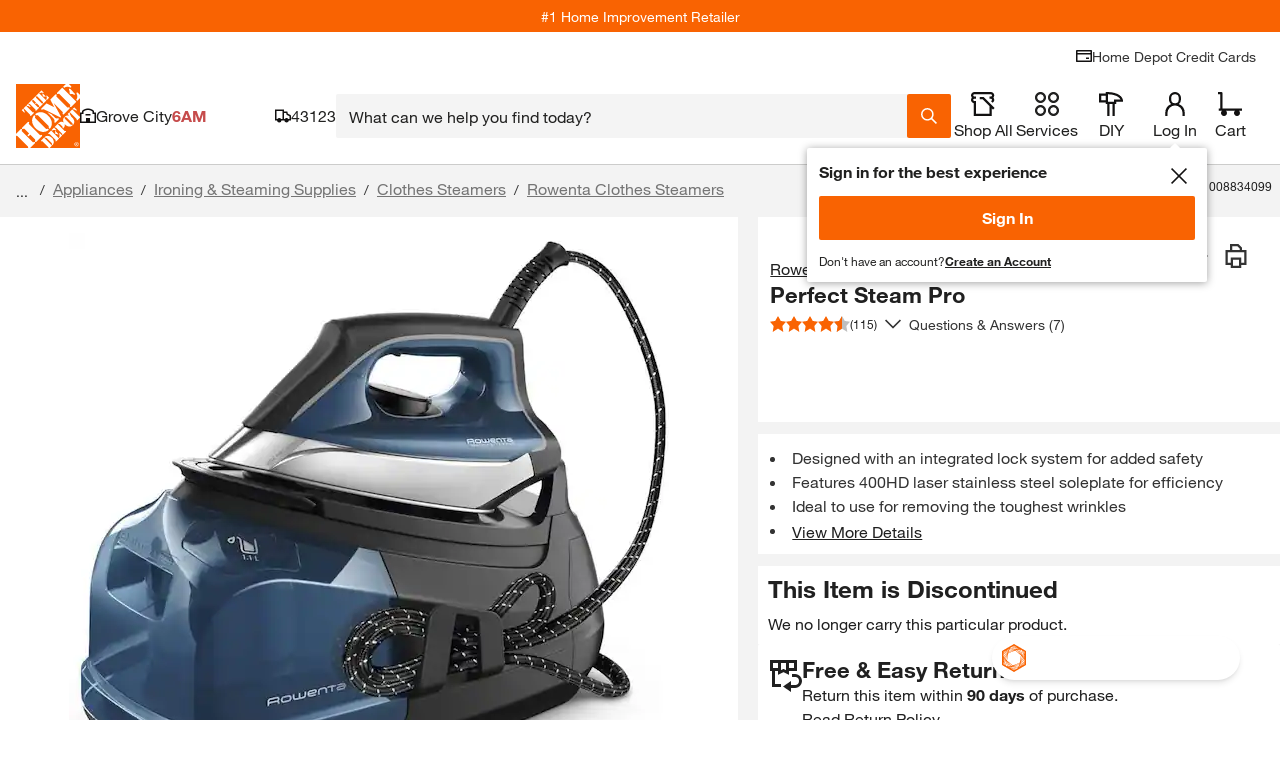

--- FILE ---
content_type: application/javascript
request_url: https://assets.thdstatic.com/experiences/fusion-hdh-pip-desktop/roomvoinspire.7a7895079bed7f85cc9d.js
body_size: 2663
content:
(window["webpackJsonp"]=window["webpackJsonp"]||[]).push([[19],{"8+JW":function(e,t,n){"use strict";n.r(t),n.d(t,"AugmentedReality",(function(){return T})),n.d(t,"Link",(function(){return R})),n.d(t,"RoomVo",(function(){return L["a"]})),n.d(t,"BathRenovation",(function(){return V})),n.d(t,"Avataar",(function(){return _["a"]})),n.d(t,"RoomVoInspire",(function(){return B}));n("fAIf");var a=n("cDcd"),o=n.n(a),r=n("BA5g"),i=n("E/V/"),l=n("ALM1"),s=n("4tTT"),c=n.n(s),d=n("Fntp"),u=n("QHIb"),m=n("37Cm"),p=n("OJpG");const f=e=>{"undefined"!==typeof window&&window.LIFE_CYCLE_EVENT_BUS&&window.LIFE_CYCLE_EVENT_BUS.trigger("augmented-reality.click",e)},b=e=>{let{assetLink:t,forwardedRef:n,onClick:r}=e;const i=e=>{f(e),r&&(e&&e.preventDefault(),r(t))},l=e=>{let{output:t}=e;const{component:n,target:a}=t;"ar"===a&&"thumbnails"===n&&i()};return Object(a["useEffect"])(()=>(window.LIFE_CYCLE_EVENT_BUS.on("media-gallery.click",l),()=>{window.LIFE_CYCLE_EVENT_BUS.off("media-gallery.click",l)}),[]),o.a.createElement("div",null,r?o.a.createElement(m["a"],{variant:"secondary",startIcon:p["a"],ref:n,onClick:i},"See It in Your Home"):o.a.createElement(m["a"],{variant:"secondary",startIcon:p["a"],href:t,onClick:i},"See It in Your Home"))};b.propTypes={assetLink:r["string"],forwardedRef:Object(r["shape"])({}),onClick:r["func"]},b.defaultProps={assetLink:"",forwardedRef:null,onClick:null};var v=n("GAov"),h=n("AxiV"),E=n("vH9A"),g=n("smwi"),y=n("rdS+"),w=n("+zcF"),O=n("oSqG");function j(e,t,n){return(t=k(t))in e?Object.defineProperty(e,t,{value:n,enumerable:!0,configurable:!0,writable:!0}):e[t]=n,e}function k(e){var t=C(e,"string");return"symbol"==typeof t?t:t+""}function C(e,t){if("object"!=typeof e||!e)return e;var n=e[Symbol.toPrimitive];if(void 0!==n){var a=n.call(e,t||"default");if("object"!=typeof a)return a;throw new TypeError("@@toPrimitive must return a primitive value.")}return("string"===t?String:Number)(e)}class R extends o.a.Component{constructor(){super(...arguments),j(this,"linkRef",o.a.createRef()),j(this,"onLinkClick",()=>{if(this.linkRef.current){const{onClick:e}=this.props;this.linkRef.current.click(),e&&e()}})}render(){const{children:e,href:t,usdz:n,disabled:a}=this.props;if(!t&&!n)return null;const r=t||"https://assets.thdstatic.com/mobile-apps/3d/usdz/"+n;return o.a.createElement(m["a"],{variant:"primary",onTouchStart:this.onLinkClick,ref:this.linkRef,href:r,disabled:a,rel:"ar"},o.a.createElement("img",{src:"",alt:"","aria-hidden":"true"}),e)}}R.propTypes={children:Object(r["oneOfType"])([r["element"],r["elementType"],r["node"],Object(r["arrayOf"])(r["node"]),r["string"]]).isRequired,href:r["string"],onClick:r["func"],usdz:r["string"],disabled:r["bool"]},R.defaultProps={href:null,onClick:null,usdz:null,disabled:!1};const I=e=>{let{loadedAsset:t,onViewerClick:n}=e;const[r,i]=Object(a["useState"])(!1);return Object(a["useEffect"])(()=>{r&&(n(),i(!1))},[r]),t?o.a.createElement(o.a.Fragment,null,o.a.createElement(g["a"],{title:"See It in Your Space is Ready",onClose:()=>n()}),o.a.createElement(y["a"],null,o.a.createElement(w["a"],{variant:"body-base"},"We'll place the item in your space using your camera."),o.a.createElement(w["a"],{variant:"body-base"},"To get the item to appear, point your phone towards the floor and move it around slowly. Avoid moving past furniture or other items that could prevent the viewer from finding an empty spot."),o.a.createElement(w["a"],{variant:"body-base"},"Once you see the item, tap and drag it to position it in your space. Pinch to make it larger or smaller.")),o.a.createElement(O["a"],null,o.a.createElement(R,{href:t,disabled:r,onClick:()=>i(!0)},"Go to Viewer"))):o.a.createElement("div",{role:"progressbar","aria-label":"Loading..."},o.a.createElement(v["a"],{className:"sui-w-full"},o.a.createElement(h["a"],null),o.a.createElement(E["a"],{numberOfLines:3})))};I.propTypes={loadedAsset:r["string"],onViewerClick:r["func"].isRequired},I.defaultProps={loadedAsset:null};var S=n("4BHy");const T=e=>{let{forwardedRef:t,instructions:n,itemId:r}=e;const l=Object(a["useContext"])(d["a"]),[s,m]=Object(a["useState"])(""),[p,f]=Object(a["useState"])(null),[v,h]=Object(a["useState"])(!1),[E,g]=Object(a["useState"])(!1);Object(a["useEffect"])(()=>{v&&n&&c.a.get(s).then(()=>{f(s)}).catch(()=>{f(s)})},[v]);const y=()=>{var e,t,n;const a=null===(e=window)||void 0===e||null===(t=e.navigator)||void 0===t||null===(n=t.userAgent)||void 0===n?void 0:n.toLowerCase();return/iphone|ipad|ipod/.test(a)};Object(a["useEffect"])(()=>{if("undefined"!==typeof window){var e;const t=window.document.createElement("a");(y()||null!==t&&void 0!==t&&null!==(e=t.relList)&&void 0!==e&&e.length&&t.relList.supports("ar"))&&g(!0)}},[]);const{data:w,loading:O,error:j}=Object(i["a"])("product",{variables:{itemId:r}}),k=()=>{var e,t,n;const a=null===l||void 0===l||null===(e=l.configService)||void 0===e?void 0:e["fs:isAvataarEnable"],o=S["a"].indexOf(r)>-1,i=null===w||void 0===w||null===(t=w.product)||void 0===t||null===(n=t.identifiers)||void 0===n?void 0:n.roomVOEnabled;return a&&o||i};if(k())return null;const{channel:C}=l,R="mobile"===C;if(j&&!w||O||!R||!E)return null;const{product:T}=w||{},{media:L}=T||{},{augmentedRealityLink:A}=L||{},{usdz:V}=A||{};return V?(s||m("https://assets.thdstatic.com/mobile-apps/3d/usdz/"+V),o.a.createElement("div",{"data-component":"augmented-reality:AugmentedReality:v7.4.0"},o.a.createElement(b,{assetLink:s,forwardedRef:t,onClick:n?()=>h(!0):null}),n&&o.a.createElement(u["a"],{open:v,onClose:()=>h(!1)},o.a.createElement(I,{loadedAsset:p,onViewerClick:()=>h(!1)})))):null};T.displayName="AugmentedReality",T.dataModel={product:Object(l["i"])({itemId:Object(l["k"])().isRequired()}).shape({dataSources:Object(l["k"])(),identifiers:Object(l["j"])({roomVOEnabled:Object(l["c"])()}),media:Object(l["j"])({augmentedRealityLink:Object(l["j"])({usdz:Object(l["k"])()})})})},T.propTypes={forwardedRef:Object(r["shape"])({}),instructions:r["bool"],itemId:r["string"].isRequired},T.defaultProps={forwardedRef:null,instructions:!1};var L=n("dc7R"),A=n("UoWA");const V=e=>{var t,n;let{itemId:r}=e;const{isConsumerApp:l}=Object(a["useContext"])(d["a"]),s=Object(A["a"])("fs:enableBathRenovation"),{data:c,loading:u,error:m}=Object(i["a"])("product",{skip:!r||!s||l,variables:{itemId:r}});if(m&&!c||!c||u)return null;const p=null===c||void 0===c||null===(t=c.product)||void 0===t||null===(n=t.info)||void 0===n?void 0:n.bathRenovation;return p?o.a.createElement("a",{href:"/bath-renovation","data-component":"augmented-reality:BathRenovation:v7.4.0"},o.a.createElement("picture",null,o.a.createElement("source",{alt:"Image for Try Out Bathroom Design Studio Tool",srcSet:"https://contentgrid.thdstatic.com/hdus/en_US/DTCCOMNEW/fetch/Test_and_Target/061923-VIP-Test1-DT.png",media:"(min-width: 768px)"}),o.a.createElement("img",{src:"https://contentgrid.thdstatic.com/hdus/en_US/DTCCOMNEW/fetch/Test_and_Target/061923-VIP-Test1-MW.png",alt:"Try Out Bathroom Design Studio Tool"}))):null};V.displayName="BathRenovation",V.dataModel={product:Object(l["i"])({itemId:Object(l["k"])().isRequired()}).shape({dataSources:Object(l["k"])(),info:Object(l["j"])({bathRenovation:Object(l["c"])()})})},V.propTypes={itemId:r["string"].isRequired};var _=n("GLBu");const B=()=>{const e="https://cdn.roomvo.com/static/scripts/b2b/homedepot.js",{isConsumerApp:t}=o.a.useContext(d["a"]),n=Object(A["a"])("fs:enableRoomVoInspire"),r=()=>{roomvo.startStandaloneVisualizer({extraParams:"&has_room_style_transfer_list=1"})};return Object(a["useEffect"])(()=>{let t={};if(n){let n=[];if("undefined"!==typeof window&&window.document&&(n=Array.from(document.getElementsByTagName("script"))),t=n.find(t=>t.getAttribute("src")===e),!t){const t=document.createElement("script");t.src=e,t.type="text/javascript",t.async=!0,document.body.appendChild(t)}}return()=>{var e;null!==(e=t)&&void 0!==e&&e.parentNode&&t.parentNode.removeChild(t)}},[n]),n?o.a.createElement("button",{type:"button","data-component":"augmented-reality:roomVoInspire:v7.4.0",onClick:r},o.a.createElement("picture",null,o.a.createElement("source",{srcSet:"https://dam.thdstatic.com/content/production/kOk4LJZZtS2LFwE8r2s3Iw/Co6K8M0SkG-M3UruzWKFtA/downloadImageForWeb/D59H-RoomvoInspireBanner-DESK.Jpg",media:"(min-width: 768px)",alt:"RoomVoInspire Desktop"}),o.a.createElement("img",{src:"https://dam.thdstatic.com/content/production/YqQ2ij3GjzlqfBj9xSCbfQ/CxuQEw1c0IKZCjO6VZO2TA/downloadImageForWeb/D59H-RoomvoInspireBanner-MW.Jpg",alt:"RoomVoInspire Mobile"}))):null};B.displayName="RoomVoInspire"}}]);
//# sourceMappingURL=roomvoinspire.7a7895079bed7f85cc9d.js.map

--- FILE ---
content_type: application/javascript
request_url: https://www.homedepot.com/pDbGn-nHOmPxmxckBg/t5YbJhGcDQwtL6imka/C0FERU8/KCFxLx5/-LWwB
body_size: 169821
content:
(function(){if(typeof Array.prototype.entries!=='function'){Object.defineProperty(Array.prototype,'entries',{value:function(){var index=0;const array=this;return {next:function(){if(index<array.length){return {value:[index,array[index++]],done:false};}else{return {done:true};}},[Symbol.iterator]:function(){return this;}};},writable:true,configurable:true});}}());(function(){kw();Xjp();mEp();var Td=function(){U3=["\x6c\x65\x6e\x67\x74\x68","\x41\x72\x72\x61\x79","\x63\x6f\x6e\x73\x74\x72\x75\x63\x74\x6f\x72","\x6e\x75\x6d\x62\x65\x72"];};var pP=function(){mj=["\x6c\x65\x6e\x67\x74\x68","\x41\x72\x72\x61\x79","\x63\x6f\x6e\x73\x74\x72\x75\x63\x74\x6f\x72","\x6e\x75\x6d\x62\x65\x72"];};var gr=function Uh(Jr,gE){var PA=Uh;for(Jr;Jr!=IL;Jr){switch(Jr){case Tp:{var TR=function(xz){QE.push(CP);if(UX[xz]){var W5;return W5=UX[xz][IE(typeof NX()[RE(zR)],vT('',[][[]]))?NX()[RE(TX)].apply(null,[OT,LU,wA,g3]):NX()[RE(jX)](sX,BW,kh,kv)],QE.pop(),W5;}var CE=UX[xz]=Uh(v9,[jr()[ZP(LY)].call(null,Ar,S6),xz,jr()[ZP(C5)](bP,EP),Oj(YB),R5(typeof NX()[RE(HJ)],vT([],[][[]]))?NX()[RE(jX)](CY,w3,WR,T3):NX()[RE(TX)](wW,LU,Oj(Oj(bA)),g3),{}]);CW[xz].call(CE[NX()[RE(TX)](DP,LU,Nd,g3)],CE,CE[R5(typeof NX()[RE(W3)],vT([],[][[]]))?NX()[RE(jX)](hr,qz,Gd,j5):NX()[RE(TX)].call(null,C5,LU,RW,g3)],TR);CE[jr()[ZP(C5)].apply(null,[bP,EP])]=Oj(Oj({}));var FP;return FP=CE[NX()[RE(TX)].apply(null,[Xr,LU,zW,g3])],QE.pop(),FP;};Jr=mb;}break;case mb:{Jr+=Mc;var UX={};QE.push(Xz);TR[s4()[I4(HJ)](Gw,ZA,Oj(Oj(W4)),Sv)]=CW;TR[ZR()[RR(HJ)].apply(null,[zW,Jh])]=UX;}break;case DB:{Jr-=YB;TR[IE(typeof s4()[I4(LJ)],'undefined')?s4()[I4(Xr)](ME,Oj(Oj(bA)),sR,Ud):s4()[I4(LJ)](B4,YJ,XX,Tr)]=function(pW,SR){QE.push(sv);if(UA(SR,T4[W4]))pW=TR(pW);if(UA(SR,Xh)){var GY;return QE.pop(),GY=pW,GY;}if(UA(SR,WR)&&R5(typeof pW,s4()[I4(W3)].call(null,Jd,dR,kA,vr))&&pW&&pW[gv()[J3(bA)](HJ,Wh,qP,m3)]){var BJ;return QE.pop(),BJ=pW,BJ;}var LR=bk[ZR()[RR(Xr)].call(null,kv,RA)][s4()[I4(LY)](jK,xT,rY,hJ)](null);TR[NE()[zr(bA)](W4,Xr,Kd,S4,TW,lT)](LR);bk[ZR()[RR(Xr)].apply(null,[kv,RA])][NX()[RE(Xh)](XX,Fv,jX,Sv)](LR,s4()[I4(C5)](D,Oj(Oj([])),Oj([]),YJ),Uh(v9,[ZR()[RR(W3)](Qd,IB),Oj(Oj([])),s4()[I4(Ar)].apply(null,[dv,TX,NJ,s3]),pW]));if(UA(SR,jX)&&RY(typeof pW,R5(typeof jr()[ZP(HJ)],vT([],[][[]]))?jr()[ZP(kA)].call(null,AY,FY):jr()[ZP(Cb)].apply(null,[lb,Qv])))for(var UR in pW)TR[ld()[tP(FT)].call(null,Kd,qj,M5)](LR,UR,function(jv){return pW[jv];}.bind(null,UR));var nd;return QE.pop(),nd=LR,nd;};}break;case Jb:{T4=w5(VK,[['FMVW7MMMMMM','D','vT','N','F','gWW7MMMMMM','vWWTW7MMMMMM','vWsVT','FgVFVvsgVW7MMMMMM','FgNgvvT','NTNNvMs7MMMMMM','NNNNNNN','DssMWsg','DMgF','gMFN','FMVv','NDVg','TgsvN','v','s','M','g','W','DW','DN','DMM','sW','gW','DDg','DM','T','DVg','FgVFVvsgVv','TMMM','DMMD','FVVV','gVVV','DMMMM','Fs','vs','gMMM','TMM','gMDv','VVVVVV','D7vs','D7FT','D7ND','ss','NFg','DD','Dg','DT','DF','gT','VVV','V','gDV','gMD','D7sT','g7DD','Ds','gMM'],Oj(Oj(bA))]);zU=function xEQZFQIRUO(){A5();S3();P8();function zr(I4,AU){return I4<AU;}var nB;function KS(mz,Sz){var MQ={mz:mz,rC:Sz,gL:0,Yk:0,dq:Tz};while(!MQ.dq());return MQ["rC"]>>>0;}0xd80a449,2706402021;function tj(){var OB=[]['\x6b\x65\x79\x73']();tj=function(){return OB;};return OB;}function MD(Wc,mV){return Wc<=mV;}function nD(){return vV.apply(this,[Wv,arguments]);}function w0(lB){return ff()[lB];}var ZD;function ff(){var gG=['XB','FB','YV','s7','Q7'];ff=function(){return gG;};return gG;}function L0(nr){return ff()[nr];}function I0(){return B0.apply(this,[FY,arguments]);}var hj;function rD(){return OV.apply(this,[Yf,arguments]);}var jf;var PB;function v(Kc,Bg){var Nr=v;switch(Kc){case Dc:{var xr=Bg[x5];xr[mD]=function(tV,Tv,tr){if(D5(typeof tV,TG()[nf(gD)](Y5,v0,t4(hf)))){tr?this[pr].push(tV.n=Tv):tV.n=Tv;}else{xg.call(this[Lv],tV,Tv);}};v(NB,[xr]);}break;case N:{var SV=Bg[x5];SV[rU]=function(Oj,wG){this[Jf][Oj]=wG;};SV[IG]=function(N5){return this[Jf][N5];};v(Dc,[SV]);}break;case SG:{var f4=Bg[x5];f4[jY]=function(){return this[qJ][this[Jf][kj.J]++];};v(sG,[f4]);}break;case FD:{var K0=Bg[x5];K0[cc]=function(Tr){return D5(typeof Tr,TG()[nf(gD)](Y5,v0,t4(t4([]))))?Tr.n:Tr;};v(FJ,[K0]);}break;case sG:{var wB=Bg[x5];wB[JG]=function(rJ,MU){var hv=atob(rJ);var Zj=hf;var jj=[];var K5=hf;for(var sY=hf;zr(sY,hv.length);sY++){jj[K5]=hv.charCodeAt(sY);Zj=vB(Zj,jj[K5++]);}OV(Y4,[this,Vv(WY(Zj,MU),Hj)]);return jj;};OV(AV,[wB]);}break;case FJ:{var tD=Bg[x5];tD[rj]=function(p4){return this[cc](p4?this[pr][XY(this[pr][s()[w0(gD)].apply(null,[q5,SB,g5,xJ])],lf)]:this[pr].pop());};v(SG,[tD]);}break;case NB:{var Or=Bg[x5];Or[lJ]=function(CV){return pV.call(this[Lv],CV,this);};v(FD,[Or]);}break;}}function YZ(){this["rC"]=(this["rC"]&0xffff)*0xc2b2ae35+(((this["rC"]>>>16)*0xc2b2ae35&0xffff)<<16)&0xffffffff;this.dq=Ol;}function t0(b7,lY){return b7>=lY;}function Kg(DU,Xf){return DU!=Xf;}function cH(){return xS()+Zn()+typeof tc[s()[w0(lf)].name];}function FV(){return vV.apply(this,[HV,arguments]);}function jc(Hr){return ff()[Hr];}function fG(){return bD.apply(this,[z0,arguments]);}var lf,gD,j,hf,v0,q5,sB,S4,wU,Hv,xG,xB,Bv,gf,Gr,DD,Qj,Dv,mj,wg,bJ,tG,OY,fc,E,P4,p5,z4,W7,m4,kU,Br,H0,P0,xJ,BB,Qr,rj,GU,kB,ZU,AJ,Jf,bv,S,JG,JV,zV,tJ,Vc,Af,r,zB,wD,zf,pr,fV,YD,CG,fY,Zr,gY,Lv,rU,qJ,KB,pf,EJ,f7,cc,mD,cD,Mr,b,jY,r5,hY,bc,wv,fJ,Qc,Dg,F,fr,U0,E0,wf,Mf,sD,kr,mv,VG,vG,pU,Vg,lJ,Mg,dg,nj,Y5,X,Qg,h7,jB,Pr,T,Hj,Xc,sc,zc,SB,g5,IG,Pv;function P8(){Uf=X7+lj,FD=X7+QU*lj,q0=X7+QU*lj+X7*lj*lj+X7*lj*lj*lj+z0*lj*lj*lj*lj,sG=HV+QU*lj,SG=HV+X7*lj,Y4=nU+nU*lj,Yj=vg+nU*lj,rV=Wv+QU*lj,b5=HV+z0*lj,mU=QU+X7*lj,dv=vg+lj,lc=sr+nU*lj+x5*lj*lj+lj*lj*lj,Mj=sr+QU*lj,qf=nU+sr*lj,Yf=x5+z0*lj,NB=QU+lj,SD=Wv+X7*lj,Q0=z0+X7*lj,PD=HV+sr*lj,UG=x5+nU*lj+QU*lj*lj+z0*lj*lj*lj+X7*lj*lj*lj*lj,QJ=z0+vg*lj+nU*lj*lj+X7*lj*lj*lj+X7*lj*lj*lj*lj,WD=QU+sr*lj,N=sr+nU*lj,C0=vg+QU*lj,q4=sr+sr*lj,Dc=z0+lj,qV=nU+QU*lj,vJ=nU+z0*lj,vY=sr+X7*lj,S5=X7+nU*lj,UV=nU+lj,j7=sr+lj,Sf=x5+QU*lj,dc=QU+QU*lj,UY=AV+nU*lj,G5=x5+sr*lj,RU=z0+QU*lj,XV=QU+nU*lj,lg=AV+QU*lj,C=x5+nU*lj,xV=Wv+lj,FJ=AV+sr*lj,FY=x5+X7*lj,AG=HV+nU*lj,Ng=Wv+sr*lj,IV=vg+sr*lj,Z0=z0+QU*lj+X7*lj*lj+X7*lj*lj*lj+z0*lj*lj*lj*lj,lr=HV+lj,Z=Wv+nU*lj,I=z0+sr*lj;}function w4(){return vV.apply(this,[C,arguments]);}function vc(qj){return ~qj;}function XD(){return v.apply(this,[N,arguments]);}function vB(R7,t){return R7^t;}function Fj(){var pj=[]['\x65\x6e\x74\x72\x69\x65\x73']();Fj=function(){return pj;};return pj;}var Xj;function ND(){return vV.apply(this,[vY,arguments]);}function s8(a,b,c){return a.substr(b,c);}function s(){var J4=Object['\x63\x72\x65\x61\x74\x65'](Object['\x70\x72\x6f\x74\x6f\x74\x79\x70\x65']);s=function(){return J4;};return J4;}function GG(){return vV.apply(this,[Y4,arguments]);}var Wf;function XG(){return OV.apply(this,[lr,arguments]);}function AS(a,b,c){return a.indexOf(b,c);}function YB(){return C5.apply(this,[AG,arguments]);}function x8(){this["vk"]=this["vk"]<<15|this["vk"]>>>17;this.dq=d3;}var tc;function xY(){return bD.apply(this,[lg,arguments]);}function pY(){var K7=Object['\x63\x72\x65\x61\x74\x65']({});pY=function(){return K7;};return K7;}function gz(){this["Z8"]=(this["rC"]&0xffff)*5+(((this["rC"]>>>16)*5&0xffff)<<16)&0xffffffff;this.dq=Y8;}function tB(){return OV.apply(this,[j7,arguments]);}function T9(){this["rC"]^=this["vk"];this.dq=pH;}function WY(q7,fU){return q7+fU;}function vV(W4,LY){var Nc=vV;switch(W4){case Y4:{var bB=LY[x5];bB[bB[Hv](fr)]=function(){var kg=this[jY]();var U5=this[pr].pop();var k4=this[pr].pop();var h5=this[pr].pop();var vv=this[Jf][kj.J];this[rU](kj.J,U5);try{this[U0]();}catch(xj){this[pr].push(this[E0](xj));this[rU](kj.J,k4);this[U0]();}finally{this[rU](kj.J,h5);this[U0]();this[rU](kj.J,vv);}};bD(mU,[bB]);}break;case vJ:{var wJ=LY[x5];wJ[wJ[Hv](wf)]=function(){this[pr].push(EY(this[rj](),this[rj]()));};vV(Y4,[wJ]);}break;case dv:{var Q5=LY[x5];Q5[Q5[Hv](Mf)]=function(){this[pr].push(Tj(this[rj](),this[rj]()));};vV(vJ,[Q5]);}break;case mU:{var j5=LY[x5];j5[j5[Hv](sD)]=function(){this[pr].push(SU(this[rj](),this[rj]()));};vV(dv,[j5]);}break;case QU:{var M4=LY[x5];M4[M4[Hv](xG)]=function(){var Y7=this[jY]();var qr=this[jY]();var HJ=this[jY]();var rf=this[rj]();var Z4=[];for(var jr=hf;zr(jr,HJ);++jr){switch(this[pr].pop()){case hf:Z4.push(this[rj]());break;case lf:var qg=this[rj]();for(var Hg of qg.reverse()){Z4.push(Hg);}break;default:throw new Error(pY()[jc(j)](kr,gD));}}var YY=rf.apply(this[fV].n,Z4.reverse());Y7&&this[pr].push(this[E0](YY));};vV(mU,[M4]);}break;case HV:{var k=LY[x5];k[k[Hv](S4)]=function(){Xj.call(this[Lv]);};vV(QU,[k]);}break;case vY:{var Ar=LY[x5];Ar[Ar[Hv](Dv)]=function(){var s4=this[jY]();var gc=Ar[r5]();if(t4(this[rj](s4))){this[rU](kj.J,gc);}};vV(HV,[Ar]);}break;case Wv:{var d7=LY[x5];d7[d7[Hv](mv)]=function(){this[pr].push(this[r5]());};vV(vY,[d7]);}break;case lr:{var gv=LY[x5];gv[gv[Hv](VG)]=function(){this[pr].push(this[E0](undefined));};vV(Wv,[gv]);}break;case C:{var Pg=LY[x5];Pg[Pg[Hv](vG)]=function(){var nG=this[jY]();var Xg=this[jY]();var EB=this[r5]();var G0=jf.call(this[Lv]);var QD=this[fV];this[pr].push(function(...fD){var rY=Pg[fV];nG?Pg[fV]=QD:Pg[fV]=Pg[E0](this);var rg=XY(fD.length,Xg);Pg[pU]=WY(rg,lf);while(zr(rg++,hf)){fD.push(undefined);}for(let v5 of fD.reverse()){Pg[pr].push(Pg[E0](v5));}GD.call(Pg[Lv],G0);var K4=Pg[Jf][kj.J];Pg[rU](kj.J,EB);Pg[pr].push(fD.length);Pg[U0]();var X4=Pg[rj]();while(P5(--rg,hf)){Pg[pr].pop();}Pg[rU](kj.J,K4);Pg[fV]=rY;return X4;});};vV(lr,[Pg]);}break;}}function mS(){if([10,13,32].includes(this["vk"]))this.dq=Yt;else this.dq=pC;}function zv(){return ["c","WiYJ!\\ Wx|(V ","L<E\"\x07RZYY#*!G9_M\x00J$","J\tW$\bJE","W","p=Ilu/WE\"\\WgO2e[{%ylm(\x3f.|v)"];}function cY(){return NY.apply(this,[AG,arguments]);}function KY(){return bD.apply(this,[AG,arguments]);}function Zn(){return s8(`${s()[w0(lf)]}`,MZ()+1);}function Yt(){this["Yk"]++;this.dq=CW;}var GD;function bD(SJ,m){var sv=bD;switch(SJ){case I:{var D4=m[x5];D4[D4[Hv](f7)]=function(){var gr=[];var TB=this[pr].pop();var fB=XY(this[pr].length,lf);for(var MB=hf;zr(MB,TB);++MB){gr.push(this[cc](this[pr][fB--]));}this[mD](pY()[jc(gD)](cD,j),gr);};NY(qf,[D4]);}break;case AV:{var Yg=m[x5];Yg[Yg[Hv](Mr)]=function(){c7.call(this[Lv]);};bD(I,[Yg]);}break;case Yj:{var gU=m[x5];gU[gU[Hv](b)]=function(){var jv=this[jY]();var zJ=gU[r5]();if(this[rj](jv)){this[rU](kj.J,zJ);}};bD(AV,[gU]);}break;case WD:{var F4=m[x5];F4[F4[Hv](hY)]=function(){this[pr].push(zr(this[rj](),this[rj]()));};bD(Yj,[F4]);}break;case QU:{var bU=m[x5];bU[bU[Hv](bc)]=function(){this[pr].push(B4(this[rj](),this[rj]()));};bD(WD,[bU]);}break;case z0:{var Bf=m[x5];Bf[Bf[Hv](wv)]=function(){this[pr].push(this[fJ]());};bD(QU,[Bf]);}break;case AG:{var z7=m[x5];z7[z7[Hv](Qc)]=function(){this[pr].push(g7(this[rj](),this[rj]()));};bD(z0,[z7]);}break;case x5:{var Q=m[x5];Q[Q[Hv](Dg)]=function(){this[pr].push(this[jY]());};bD(AG,[Q]);}break;case lg:{var ZG=m[x5];ZG[ZG[Hv](F)]=function(){this[pr].push(Lf(this[rj](),this[rj]()));};bD(x5,[ZG]);}break;case mU:{var Tf=m[x5];Tf[Tf[Hv](jY)]=function(){this[pr].push(XY(this[rj](),this[rj]()));};bD(lg,[Tf]);}break;}}function gt(){return s8(`${s()[w0(lf)]}`,K3(),MZ()-K3());}var xg;function Df(PU,hG){var cr=Df;switch(PU){case AV:{var Er=hG[x5];var Gg=WY([],[]);var Oc=XY(Er.length,lf);while(t0(Oc,hf)){Gg+=Er[Oc];Oc--;}return Gg;}break;case N:{var jg=hG[x5];CU.rB=Df(AV,[jg]);while(zr(CU.rB.length,Bv))CU.rB+=CU.rB;}break;case Z:{kv=function(Lj){return Df.apply(this,[N,arguments]);};CU.apply(null,[hf,GU,L(gD),kB]);}break;case b5:{var Of=hG[x5];var cU=hG[HV];var Mv=Vj[hf];var dV=WY([],[]);var CD=Vj[cU];for(var Kr=XY(CD.length,lf);t0(Kr,hf);Kr--){var UD=Vv(WY(WY(Kr,Of),Uv()),Mv.length);var Gv=t7(CD,Kr);var c5=t7(Mv,UD);dV+=tU(S5,[Sv(QG(vc(Gv),c5),QG(vc(c5),Gv))]);}return mG(xV,[dV]);}break;case Q0:{var hV=hG[x5];var V4=hG[HV];var PG=O4[q5];var ID=WY([],[]);var B=O4[V4];for(var l=XY(B.length,lf);t0(l,hf);l--){var JD=Vv(WY(WY(l,hV),Uv()),PG.length);var df=t7(B,l);var cV=t7(PG,JD);ID+=tU(S5,[QG(vc(QG(df,cV)),Sv(df,cV))]);}return tU(sG,[ID]);}break;case dv:{var Xv=hG[x5];var dD=WY([],[]);for(var U4=XY(Xv.length,lf);t0(U4,hf);U4--){dD+=Xv[U4];}return dD;}break;case FJ:{var UJ=hG[x5];gg.wj=Df(dv,[UJ]);while(zr(gg.wj.length,JG))gg.wj+=gg.wj;}break;case I:{nB=function(kf){return Df.apply(this,[FJ,arguments]);};C5(Sf,[L(xG),j,t4(t4(lf)),wD]);}break;case Uf:{var Z5=hG[x5];var Gj=WY([],[]);var O5=XY(Z5.length,lf);if(t0(O5,hf)){do{Gj+=Z5[O5];O5--;}while(t0(O5,hf));}return Gj;}break;case IV:{var QB=hG[x5];qv.Ec=Df(Uf,[QB]);while(zr(qv.Ec.length,OY))qv.Ec+=qv.Ec;}break;}}var kj;function Ic(){return bD.apply(this,[x5,arguments]);}function d3(){this["vk"]=(this["vk"]&0xffff)*0x1b873593+(((this["vk"]>>>16)*0x1b873593&0xffff)<<16)&0xffffffff;this.dq=T9;}function f3(){return KS(cH(),578397);}function B0(A4,bf){var P=B0;switch(A4){case FY:{var cB=bf[x5];cB[cB[Hv](Vg)]=function(){this[pr].push(t5(this[rj](),this[rj]()));};vV(C,[cB]);}break;case FJ:{var R4=bf[x5];R4[R4[Hv](OY)]=function(){this[pr].push(this[lJ](this[fJ]()));};B0(FY,[R4]);}break;case XV:{var GY=bf[x5];GY[GY[Hv](Mg)]=function(){var Xr=[];var nJ=this[jY]();while(nJ--){switch(this[pr].pop()){case hf:Xr.push(this[rj]());break;case lf:var x=this[rj]();for(var Yr of x){Xr.push(Yr);}break;}}this[pr].push(this[dg](Xr));};B0(FJ,[GY]);}break;case UY:{var A=bf[x5];A[A[Hv](nj)]=function(){var B5=this[pr].pop();var RD=this[jY]();if(Kg(typeof B5,TG()[nf(gD)](Y5,v0,t4(t4({}))))){throw Fj()[mc(v0)](X,sB,t4({}),zV);}if(P5(RD,lf)){B5.n++;return;}this[pr].push(new Proxy(B5,{get(f,C7,U){if(RD){return ++f.n;}return f.n++;}}));};B0(XV,[A]);}break;case Yf:{var UB=bf[x5];UB[UB[Hv](Gr)]=function(){this[mD](this[pr].pop(),this[rj](),this[jY]());};B0(UY,[UB]);}break;case AV:{var BY=bf[x5];BY[BY[Hv](bJ)]=function(){this[rU](kj.J,this[r5]());};B0(Yf,[BY]);}break;case PD:{var r4=bf[x5];r4[r4[Hv](Qg)]=function(){this[pr].push(this[rj]()&&this[rj]());};B0(AV,[r4]);}break;case X7:{var PY=bf[x5];PY[PY[Hv](h7)]=function(){this[pr].push(t0(this[rj](),this[rj]()));};B0(PD,[PY]);}break;case S5:{var qY=bf[x5];qY[qY[Hv](jB)]=function(){this[pr].push(l4(this[rj](),this[rj]()));};B0(X7,[qY]);}break;case Mj:{var dB=bf[x5];dB[dB[Hv](Pr)]=function(){this[pr].push(WY(this[rj](),this[rj]()));};B0(S5,[dB]);}break;}}function Lf(JB,HU){return JB*HU;}function QG(pc,Pj){return pc&Pj;}var wV;var c7;function S3(){QU=+ ! +[]+! +[]+! +[],vg=[+ ! +[]]+[+[]]-+ ! +[],x5=+[],X7=+ ! +[]+! +[]+! +[]+! +[]+! +[],nU=! +[]+! +[],lj=[+ ! +[]]+[+[]]-[],AV=[+ ! +[]]+[+[]]-+ ! +[]-+ ! +[],sr=! +[]+! +[]+! +[]+! +[],z0=+ ! +[]+! +[]+! +[]+! +[]+! +[]+! +[],HV=+ ! +[],Wv=+ ! +[]+! +[]+! +[]+! +[]+! +[]+! +[]+! +[];}function xS(){return s8(`${s()[w0(lf)]}`,0,k3());}function nf(W5){return ff()[W5];}function Tj(DG,Kf){return DG>>Kf;}function G4(){return v.apply(this,[NB,arguments]);}function SU(WG,N7){return WG<<N7;}var kv;function YU(){return NY.apply(this,[rV,arguments]);}var XJ;function Sv(lD,rr){return lD|rr;}function sJ(){return ["M:-a.hB;\x07.","xw:o*MPB.|MZpY-Cf","/(","d7+[0z-L\nY;\x00\"jP*o[0\x07J9:R\\w"];}function k3(){return AS(`${s()[w0(lf)]}`,"0x"+"\x64\x38\x30\x61\x34\x34\x39");}function L(H){return -H;}function CW(){if(this["Yk"]<tn(this["mz"]))this.dq=Tz;else this.dq=zq;}function XU(){return NY.apply(this,[NB,arguments]);}var Zv;function Eg(){return tU.apply(this,[HV,arguments]);}var pV;var vJ,dv,dc,Yf,q0,UY,sG,q4,FD,XV,Uf,Z,qV,N,UG,UV,AG,FJ,qf,rV,SG,S5,FY,WD,mU,Yj,Z0,IV,G5,lc,Sf,Ng,PD,C0,xV,QJ,b5,SD,lg,Q0,Mj,Dc,Y4,j7,NB,vY,C,I,RU,lr;function ng(){return vV.apply(this,[QU,arguments]);}var VU;function dY(){return ["\x61\x70\x70\x6c\x79","\x66\x72\x6f\x6d\x43\x68\x61\x72\x43\x6f\x64\x65","\x53\x74\x72\x69\x6e\x67","\x63\x68\x61\x72\x43\x6f\x64\x65\x41\x74"];}function mr(){return B0.apply(this,[X7,arguments]);}function Sr(){return mG.apply(this,[Wv,arguments]);}function g7(Rc,Ig){return Rc!==Ig;}function HY(){return vV.apply(this,[dv,arguments]);}function K3(){return k3()+tn("\x64\x38\x30\x61\x34\x34\x39")+3;}function sj(){return ["i","","63Y;\\,^_G","0","[C6\x3f","yk\fSpZ\x3f/AK1]8na"];}function tn(a){return a.length;}function Tz(){this["vk"]=VZ(this["mz"],this["Yk"]);this.dq=mS;}var BJ;function l4(H7,hD){return H7/hD;}function TG(){var Rg=new Object();TG=function(){return Rg;};return Rg;}function pC(){this["vk"]=(this["vk"]&0xffff)*0xcc9e2d51+(((this["vk"]>>>16)*0xcc9e2d51&0xffff)<<16)&0xffffffff;this.dq=x8;}function R5(){J0=["\x00d\vH}K<9.(.\x07","(\v\f","Q","\x07","!vbO=+.Hp.axWhiHE^cQkj}#S+;","GS\r49S"];}function p(Zg){this[pr]=Object.assign(this[pr],Zg);}var z0,HV,X7,x5,AV,nU,vg,lj,QU,sr,Wv;var T7;function hk(){return this;}function xv(){return v.apply(this,[Dc,arguments]);}function mG(Hc,rv){var zD=mG;switch(Hc){case I:{T7=function(nv){return Df.apply(this,[IV,arguments]);};tU.call(null,Y4,[L(sB),q5,zf]);}break;case G5:{var T5=rv[x5];wV(T5[hf]);var l7=hf;if(zr(l7,T5.length)){do{s()[T5[l7]]=function(){var mB=T5[l7];return function(cv,O7,MJ,FU){var bg=YB.apply(null,[cv,gf,Gr,FU]);s()[mB]=function(){return bg;};return bg;};}();++l7;}while(zr(l7,T5.length));}}break;case z0:{var bG=rv[x5];kv(bG[hf]);for(var Lg=hf;zr(Lg,bG.length);++Lg){tj()[bG[Lg]]=function(){var V0=bG[Lg];return function(Hf,cJ,cf,LU){var l0=CU(Hf,t4(t4([])),cf,Bv);tj()[V0]=function(){return l0;};return l0;};}();}}break;case HV:{var JY=rv[x5];var BV=rv[HV];var Wj=TG()[nf(lf)](H0,lf,lf);for(var H4=hf;zr(H4,JY[s()[w0(gD)].call(null,q5,P0,Hv,xJ)]);H4=WY(H4,lf)){var R=JY[Fj()[mc(gD)].call(null,BB,gD,Qr,rj)](H4);var w7=BV[R];Wj+=w7;}return Wj;}break;case WD:{var vr={'\x38':s()[w0(hf)](gD,mj,t4(lf),wg),'\x4f':Fj()[mc(hf)](tG,hf,OY,fc),'\x51':pY()[jc(hf)](E,hf),'\x52':pY()[jc(lf)](P4,v0),'\x58':Cc()[L0(hf)].apply(null,[p5,gD]),'\x73':Fj()[mc(lf)].apply(null,[z4,lf,W7,t4(t4([]))]),'\x77':s()[w0(lf)](j,m4,sB,kU),'\x78':TG()[nf(hf)](Br,hf,W7)};return function(Ev){return mG(HV,[Ev,vr]);};}break;case PD:{lf=+ ! ![];gD=lf+lf;j=lf+gD;hf=+[];v0=gD-lf+j;q5=v0+j*lf-gD;sB=q5+v0-j;S4=sB+v0-j*lf+gD;wU=sB+lf;Hv=q5+S4-wU+j;xG=sB+q5-wU+v0*lf;xB=gD+j*wU+Hv;Bv=Hv-gD+wU+xG+xB;gf=q5*S4-gD+wU;Gr=xB*j-wU+S4-sB;DD=sB*gD*j+q5-S4;Qj=Hv*q5-j-sB+gD;Dv=lf*wU+v0+xG-gD;mj=xG*q5+lf+gD-wU;wg=lf*sB*S4-v0*xG;bJ=v0+xB*lf+wU*S4;tG=xB*q5+bJ-v0;OY=sB+S4*q5-wU;fc=v0*wU+xG+Hv+sB;E=wU*bJ-sB+S4*xG;P4=xG+xB+q5*v0*wU;p5=j*gD+bJ*wU-xG;z4=Hv*sB*S4-lf-wU;W7=xB+v0*q5-gD+xG;m4=xB-sB+j+Hv+S4;kU=q5*lf+j+xG*bJ;Br=S4-wU+bJ*sB-v0;H0=S4*Hv*lf-j*gD;P0=gD*wU+xB+Hv*j;xJ=wU*xB+bJ*gD+xG;BB=Hv+xG+xB+bJ*wU;Qr=q5+Hv*S4-lf-xG;rj=xB-lf-xG+wU*Hv;GU=S4*j+wU*v0;kB=lf-j+Hv*q5;ZU=j*sB+wU*Hv-S4;AJ=j+Hv+q5+xG+gD;Jf=wU+xG-v0+S4*sB;bv=j-lf+gD*xB;S=xG*gD;JG=xB+Hv*v0;JV=bJ*sB+S4;zV=S4+j+lf+sB+Hv;tJ=j+gD*Hv*v0*lf;Vc=wU*lf+v0*j-q5;Af=sB*j-lf+v0*bJ;r=j-v0+gD*Hv;zB=gD*Hv-wU+j+v0;wD=Hv+gD+xG-q5;zf=xB-gD*v0+S4*q5;pr=bJ-j+gD*wU*Hv;fV=v0*lf-j+xB*wU;YD=q5+Hv*S4-xB+lf;CG=v0+S4*bJ-Hv-q5;fY=xB-gD+S4+q5*wU;Zr=bJ+xG*j+wU+lf;gY=gD+sB+bJ+xB-j;Lv=bJ-xG+xB*gD+sB;rU=gD*q5*wU*j;qJ=sB-j+Hv+bJ;KB=v0*xB+q5+S4-j;pf=xG*Hv*j+S4-bJ;EJ=Hv+bJ+sB*xG-lf;f7=bJ+Hv*sB+lf-j;cc=S4+Hv+v0-gD;mD=xB*gD+lf+bJ;cD=sB-xB+v0*bJ+j;Mr=bJ+q5+xB+S4*j;b=Hv+xG*j+xB*v0;jY=bJ*gD+v0+j*lf;r5=gD*bJ-wU+xG-xB;hY=j+gD*xB+bJ;bc=xB+gD+wU*v0*q5;wv=xB+Hv*v0+bJ+wU;fJ=q5+sB*S4+xB*lf;Qc=bJ+sB*v0+S4*wU;Dg=xB+xG*S4-Hv+bJ;F=gD*bJ+sB+lf-S4;fr=sB+bJ*gD+j;U0=Hv+sB*S4+q5*wU;E0=xB*S4-bJ+Hv-sB;wf=xG*xB+sB-wU*q5;Mf=sB-j+gD+wU*xB;sD=q5+xG*sB*j+bJ;kr=xG*S4*wU+xB+sB;mv=gD*v0+q5+j+xG;VG=sB*S4-q5-Hv-xG;vG=Hv+gD+xB+j-S4;pU=lf*xG+v0+bJ-sB;Vg=wU+S4+Hv*j-q5;lJ=gD-wU+Hv*sB+q5;Mg=Hv*j+v0*sB;dg=v0+xG*q5+bJ;nj=sB*lf+wU*xG;Y5=bJ*xG-q5*S4;X=v0*bJ+q5;Qg=Hv+sB*xG*gD-v0;h7=wU+q5*Hv*gD;jB=xB*j-v0+q5+S4;Pr=xG-sB+xB*j+S4;T=lf*xG*S4+xB+Hv;Hj=wU+sB*v0*Hv+S4;Xc=wU+gD+xG+S4;sc=j+S4*v0+bJ*gD;zc=xG+v0;SB=j*xG+v0*sB+q5;g5=xG+S4+gD-lf+wU;IG=bJ*lf*gD+wU+sB;Pv=sB*S4*lf+Hv;}break;case Wv:{var MG=rv[x5];T7(MG[hf]);var Iv=hf;while(zr(Iv,MG.length)){TG()[MG[Iv]]=function(){var m7=MG[Iv];return function(Sj,vf,ED){var Cg=qv.apply(null,[Sj,vf,ZU]);TG()[m7]=function(){return Cg;};return Cg;};}();++Iv;}}break;case Yf:{var Z7=rv[x5];var Zc=rv[HV];var k7=WY([],[]);var jU=Vv(WY(Z7,Uv()),AJ);var hB=Vj[Zc];for(var Zf=hf;zr(Zf,hB.length);Zf++){var w=t7(hB,Zf);var Jr=t7(CY.Dj,jU++);k7+=tU(S5,[Sv(QG(vc(w),Jr),QG(vc(Jr),w))]);}return k7;}break;case xV:{var Fv=rv[x5];CY=function(dJ,KJ){return mG.apply(this,[Yf,arguments]);};return hj(Fv);}break;case RU:{var zj=rv[x5];nB(zj[hf]);var AD=hf;while(zr(AD,zj.length)){Fj()[zj[AD]]=function(){var x0=zj[AD];return function(LV,dr,IB,cj){var G7=gg.apply(null,[LV,dr,Jf,bv]);Fj()[x0]=function(){return G7;};return G7;};}();++AD;}}break;}}var jD;function vU(){return mG.apply(this,[G5,arguments]);}var CU;function n5(){return vV.apply(this,[vJ,arguments]);}function rG(){return vV.apply(this,[mU,arguments]);}function lG(){return NY.apply(this,[qf,arguments]);}function Y8(){this["rC"]=(this["Z8"]&0xffff)+0x6b64+(((this["Z8"]>>>16)+0xe654&0xffff)<<16);this.dq=N6;}function D7(){return B0.apply(this,[AV,arguments]);}function d5(){return bD.apply(this,[mU,arguments]);}function XY(Cv,n7){return Cv-n7;}function bj(){return B0.apply(this,[Yf,arguments]);}function b4(){return v.apply(this,[sG,arguments]);}function gg(){return C5.apply(this,[Sf,arguments]);}function wY(){return bD.apply(this,[WD,arguments]);}function Bj(p7,GJ){var zY=Bj;switch(p7){case S5:{var sf=GJ[x5];var J=WY([],[]);for(var Og=XY(sf.length,lf);t0(Og,hf);Og--){J+=sf[Og];}return J;}break;case X7:{var wr=GJ[x5];CY.Dj=Bj(S5,[wr]);while(zr(CY.Dj.length,Bv))CY.Dj+=CY.Dj;}break;case I:{hj=function(YG){return Bj.apply(this,[X7,arguments]);};CY(Hv,lf);}break;case qf:{var d4=GJ[x5];var LG=WY([],[]);var M5=XY(d4.length,lf);while(t0(M5,hf)){LG+=d4[M5];M5--;}return LG;}break;case FY:{var Nf=GJ[x5];YB.Uc=Bj(qf,[Nf]);while(zr(YB.Uc.length,DD))YB.Uc+=YB.Uc;}break;case dc:{wV=function(kV){return Bj.apply(this,[FY,arguments]);};C5(AG,[hf,t4(t4(hf)),Qj,Dv]);}break;case nU:{var OJ=GJ[x5];var Jc=GJ[HV];var BG=GJ[nU];var Kv=GJ[QU];var qc=Zv[lf];var HG=WY([],[]);var pg=Zv[OJ];var s5=XY(pg.length,lf);if(t0(s5,hf)){do{var WJ=Vv(WY(WY(s5,BG),Uv()),qc.length);var kc=t7(pg,s5);var TD=t7(qc,WJ);HG+=tU(S5,[QG(vc(QG(kc,TD)),Sv(kc,TD))]);s5--;}while(t0(s5,hf));}return C5(qf,[HG]);}break;case qV:{var SY=GJ[x5];var q=WY([],[]);var VY=XY(SY.length,lf);if(t0(VY,hf)){do{q+=SY[VY];VY--;}while(t0(VY,hf));}return q;}break;case N:{var Tc=GJ[x5];XJ.mf=Bj(qV,[Tc]);while(zr(XJ.mf.length,Qj))XJ.mf+=XJ.mf;}break;case lj:{BJ=function(IY){return Bj.apply(this,[N,arguments]);};XJ(S4,lf);}break;}}function m0(){return NY.apply(this,[dv,arguments]);}function M(){return C5.apply(this,[C,arguments]);}function qv(){return tU.apply(this,[Y4,arguments]);}return NY.call(this,Dc);function t4(hg){return !hg;}function zq(){this["rC"]^=this["gL"];this.dq=PS;}var hJ;function jk(){this["rC"]^=this["rC"]>>>13;this.dq=YZ;}function A0(){this["rC"]=(this["rC"]&0xffff)*0x85ebca6b+(((this["rC"]>>>16)*0x85ebca6b&0xffff)<<16)&0xffffffff;this.dq=jk;}function bY(){return B0.apply(this,[UY,arguments]);}function m5(){Ov=["v","Q","4;1D","DNk\"G\v#N5U4r7.j",";F66~4\t*","B)_p\x3f<I_XUw\x40=g*fm",";B;:c\"U-Si\f2V{71QQ2+\r1+C8N+\nsQ{1&\x40>+],>U9F0\r<V"];}function E4(){return bD.apply(this,[I,arguments]);}function Rj(){return B0.apply(this,[Mj,arguments]);}function g4(){return v.apply(this,[FD,arguments]);}function ZJ(){return bD.apply(this,[QU,arguments]);}function N6(){this["gL"]++;this.dq=Yt;}function VB(){return OV.apply(this,[Ng,arguments]);}function z(){return bD.apply(this,[AV,arguments]);}function MZ(){return AS(`${s()[w0(lf)]}`,";",k3());}function C5(V5,Cf){var H5=C5;switch(V5){case C0:{var Lr=Cf[x5];var rc=Cf[HV];var Kj=Cf[nU];var RG=Cf[QU];var g=WY([],[]);var Ur=Vv(WY(Kj,Uv()),zB);var nc=Zv[Lr];var gj=hf;if(zr(gj,nc.length)){do{var T4=t7(nc,gj);var h4=t7(CU.rB,Ur++);g+=tU(S5,[QG(vc(QG(T4,h4)),Sv(T4,h4))]);gj++;}while(zr(gj,nc.length));}return g;}break;case qf:{var vD=Cf[x5];CU=function(C4,dG,x4,IJ){return C5.apply(this,[C0,arguments]);};return kv(vD);}break;case AG:{var Nj=Cf[x5];var lU=Cf[HV];var Qf=Cf[nU];var pB=Cf[QU];var CB=J0[v0];var TY=WY([],[]);var g0=J0[Nj];var Yv=XY(g0.length,lf);while(t0(Yv,hf)){var Cr=Vv(WY(WY(Yv,pB),Uv()),CB.length);var WU=t7(g0,Yv);var f5=t7(CB,Cr);TY+=tU(S5,[QG(vc(QG(WU,f5)),Sv(WU,f5))]);Yv--;}return tU(q4,[TY]);}break;case dv:{var N0=Cf[x5];var RB=Cf[HV];var EU=Cf[nU];var Rr=Cf[QU];var fg=WY([],[]);var L4=Vv(WY(N0,Uv()),r);var E5=Ov[RB];var j0=hf;if(zr(j0,E5.length)){do{var bV=t7(E5,j0);var W0=t7(gg.wj,L4++);fg+=tU(S5,[QG(vc(QG(bV,W0)),Sv(bV,W0))]);j0++;}while(zr(j0,E5.length));}return fg;}break;case WD:{var Wg=Cf[x5];gg=function(O0,OU,p0,I7){return C5.apply(this,[dv,arguments]);};return nB(Wg);}break;case C:{var Qv=Cf[x5];BJ(Qv[hf]);var HD=hf;while(zr(HD,Qv.length)){pY()[Qv[HD]]=function(){var NG=Qv[HD];return function(X5,Dr){var sg=XJ.call(null,X5,Dr);pY()[NG]=function(){return sg;};return sg;};}();++HD;}}break;case Sf:{var KD=Cf[x5];var zG=Cf[HV];var Gf=Cf[nU];var h0=Cf[QU];var r0=Ov[q5];var NV=WY([],[]);var gJ=Ov[zG];var kJ=XY(gJ.length,lf);if(t0(kJ,hf)){do{var NU=Vv(WY(WY(kJ,KD),Uv()),r0.length);var DJ=t7(gJ,kJ);var Vr=t7(r0,NU);NV+=tU(S5,[QG(vc(QG(DJ,Vr)),Sv(DJ,Vr))]);kJ--;}while(t0(kJ,hf));}return C5(WD,[NV]);}break;}}function J5(){return B0.apply(this,[PD,arguments]);}function Cc(){var xf=function(){};Cc=function(){return xf;};return xf;}function Ij(){return OV.apply(this,[C,arguments]);}function Uv(){var Y9;Y9=gt()-f3();return Uv=function(){return Y9;},Y9;}function PS(){this["rC"]^=this["rC"]>>>16;this.dq=A0;}function tY(){return B0.apply(this,[XV,arguments]);}var CY;function t7(hc,E7){return hc[Ag[j]](E7);}function D5(JU,DY){return JU==DY;}function pv(){return bD.apply(this,[Yj,arguments]);}var Ag;function pH(){this["rC"]=this["rC"]<<13|this["rC"]>>>19;this.dq=gz;}var O4;function Fc(){return vV.apply(this,[lr,arguments]);}function t5(lv,wc){return lv in wc;}function EY(QY,ZV){return QY===ZV;}function Vv(x7,Vf){return x7%Vf;}function Gc(){return B0.apply(this,[S5,arguments]);}var Lc;function VZ(a,b){return a.charCodeAt(b);}var Vj;function s0(){return OV.apply(this,[Y4,arguments]);}function P5(M7,L5){return M7>L5;}function xU(){return v.apply(this,[SG,arguments]);}function K(){return v.apply(this,[FJ,arguments]);}function qU(){return B0.apply(this,[FJ,arguments]);}function B4(UU,W){return UU>>>W;}function Nv(){return OV.apply(this,[Q0,arguments]);}function mc(I5){return ff()[I5];}function tU(MY,V7){var mY=tU;switch(MY){case HV:{var kY=V7[x5];hj(kY[hf]);var FG=hf;if(zr(FG,kY.length)){do{Cc()[kY[FG]]=function(){var GV=kY[FG];return function(Rf,c4){var VV=CY(Rf,c4);Cc()[GV]=function(){return VV;};return VV;};}();++FG;}while(zr(FG,kY.length));}}break;case C:{var TJ=V7[x5];var d=V7[HV];var Pc=V7[nU];var V=V7[QU];var Q4=WY([],[]);var B7=Vv(WY(V,Uv()),S);var U7=J0[TJ];var v7=hf;if(zr(v7,U7.length)){do{var DB=t7(U7,v7);var LJ=t7(YB.Uc,B7++);Q4+=tU(S5,[QG(vc(QG(DB,LJ)),Sv(DB,LJ))]);v7++;}while(zr(v7,U7.length));}return Q4;}break;case q4:{var O=V7[x5];YB=function(dj,qG,N4,xD){return tU.apply(this,[C,arguments]);};return wV(O);}break;case qf:{var Sg=V7[x5];var pJ=V7[HV];var r7=V7[nU];var gV=WY([],[]);var Ef=Vv(WY(Sg,Uv()),wg);var KV=VU[pJ];for(var zg=hf;zr(zg,KV.length);zg++){var pD=t7(KV,zg);var dU=t7(qv.Ec,Ef++);gV+=tU(S5,[QG(vc(QG(pD,dU)),Sv(pD,dU))]);}return gV;}break;case UV:{var j4=V7[x5];qv=function(L7,Jj,kD){return tU.apply(this,[qf,arguments]);};return T7(j4);}break;case Y4:{var MV=V7[x5];var k0=V7[HV];var cg=V7[nU];var JJ=VU[gD];var f0=WY([],[]);var sV=VU[k0];var S0=XY(sV.length,lf);while(t0(S0,hf)){var VJ=Vv(WY(WY(S0,MV),Uv()),JJ.length);var tf=t7(sV,S0);var Ff=t7(JJ,VJ);f0+=tU(S5,[QG(vc(QG(tf,Ff)),Sv(tf,Ff))]);S0--;}return tU(UV,[f0]);}break;case AG:{var GB=V7[x5];var Ug=V7[HV];var HB=WY([],[]);var c0=Vv(WY(GB,Uv()),Dv);var nV=O4[Ug];var If=hf;while(zr(If,nV.length)){var Jg=t7(nV,If);var lV=t7(XJ.mf,c0++);HB+=tU(S5,[QG(vc(QG(Jg,lV)),Sv(Jg,lV))]);If++;}return HB;}break;case sG:{var IU=V7[x5];XJ=function(Ac,Fg){return tU.apply(this,[AG,arguments]);};return BJ(IU);}break;case S5:{var Tg=V7[x5];if(MD(Tg,q0)){return tc[Ag[gD]][Ag[lf]](Tg);}else{Tg-=Z0;return tc[Ag[gD]][Ag[lf]][Ag[hf]](null,[WY(Tj(Tg,Hv),QJ),WY(Vv(Tg,lc),UG)]);}}break;case Z:{var RV=V7[x5];var Y=V7[HV];var cG=[];var l5=mG(WD,[]);var TU=Y?tc[s()[w0(j)](lf,t4([]),OY,JV)]:tc[Fj()[mc(j)].apply(null,[JG,v0,t4(t4({})),S4])];for(var hU=hf;zr(hU,RV[s()[w0(gD)](q5,zV,tJ,xJ)]);hU=WY(hU,lf)){cG[tj()[RJ(hf)].apply(null,[gD,Vc,Af,r])](TU(l5(RV[hU])));}return cG;}break;}}function OV(n,Aj){var WV=OV;switch(n){case NB:{var BU=Aj[x5];BU[BU[Hv](T)]=function(){var jJ=this[jY]();var ZY=this[rj]();var D0=this[rj]();var mJ=this[YD](D0,ZY);if(t4(jJ)){var n4=this;var DV={get(Bc){n4[fV]=Bc;return D0;}};this[fV]=new Proxy(this[fV],DV);}this[pr].push(mJ);};B0(Mj,[BU]);}break;case Mj:{var v4=Aj[x5];OV(NB,[v4]);}break;case Y4:{var Jv=Aj[x5];var fv=Aj[HV];Jv[Hv]=function(br){return Vv(WY(br,fv),Hj);};OV(Mj,[Jv]);}break;case lr:{var tg=Aj[x5];tg[U0]=function(){var EV=this[jY]();while(Kg(EV,kj.h)){this[EV](this);EV=this[jY]();}};}break;case j7:{var VD=Aj[x5];VD[YD]=function(WB,ZB){return {get n(){return WB[ZB];},set n(Fr){WB[ZB]=Fr;}};};OV(lr,[VD]);}break;case Q0:{var sU=Aj[x5];sU[E0]=function(P7){return {get n(){return P7;},set n(QV){P7=QV;}};};OV(j7,[sU]);}break;case Ng:{var Pf=Aj[x5];Pf[dg]=function(d0){return {get n(){return d0;},set n(vj){d0=vj;}};};OV(Q0,[Pf]);}break;case C:{var Y0=Aj[x5];Y0[fJ]=function(){var Yc=Sv(SU(this[jY](),xG),this[jY]());var xc=TG()[nf(lf)](H0,lf,Xc);for(var PJ=hf;zr(PJ,Yc);PJ++){xc+=String.fromCharCode(this[jY]());}return xc;};OV(Ng,[Y0]);}break;case Yf:{var YJ=Aj[x5];YJ[r5]=function(){var Ir=Sv(Sv(Sv(SU(this[jY](),mv),SU(this[jY](),S)),SU(this[jY](),xG)),this[jY]());return Ir;};OV(C,[YJ]);}break;case AV:{var n0=Aj[x5];n0[sc]=function(){var Mc=TG()[nf(lf)](H0,lf,S4);for(let BD=hf;zr(BD,xG);++BD){Mc+=this[jY]().toString(gD).padStart(xG,Cc()[L0(hf)](p5,gD));}var Sc=parseInt(Mc.slice(lf,zc),gD);var Av=Mc.slice(zc);if(D5(Sc,hf)){if(D5(Av.indexOf(s()[w0(lf)](j,rj,nj,kU)),L(lf))){return hf;}else{Sc-=jD[j];Av=WY(Cc()[L0(hf)](p5,gD),Av);}}else{Sc-=jD[v0];Av=WY(s()[w0(lf)].apply(null,[j,mv,lf,kU]),Av);}var w5=hf;var J7=lf;for(let qB of Av){w5+=Lf(J7,parseInt(qB));J7/=gD;}return Lf(w5,Math.pow(gD,Sc));};OV(Yf,[n0]);}break;}}function TV(){return OV.apply(this,[AV,arguments]);}function RJ(A7){return ff()[A7];}function A5(){Wf=[]['\x65\x6e\x74\x72\x69\x65\x73']();lf=1;s()[w0(lf)]=xEQZFQIRUO;if(typeof window!=='undefined'){tc=window;}else if(typeof global!=='undefined'){tc=global;}else{tc=this;}}var Ov;function AB(){return mG.apply(this,[RU,arguments]);}function pG(){return OV.apply(this,[NB,arguments]);}var J0;function RY(){return mG.apply(this,[z0,arguments]);}function qD(){return ["\"|B8iI.;Rrn]","V\x40+hM8L&pEJV3C\f</yUJt\x00",""];}function NY(LD,jV){var PV=NY;switch(LD){case Dc:{hj=function(){return Bj.apply(this,[I,arguments]);};Lc=function(z5){this[pr]=[z5[fV].n];};xg=function(AY,KU){return NY.apply(this,[SD,arguments]);};pV=function(EG,CJ){return NY.apply(this,[Y4,arguments]);};Xj=function(){this[pr][this[pr].length]={};};wV=function(){return Bj.apply(this,[dc,arguments]);};c7=function(){this[pr].pop();};jf=function(){return [...this[pr]];};CU=function(mg,k5,c,hr){return Bj.apply(this,[nU,arguments]);};BJ=function(){return Bj.apply(this,[lj,arguments]);};kv=function(){return Df.apply(this,[Z,arguments]);};GD=function(Wr){return NY.apply(this,[UY,arguments]);};hJ=function(){this[pr]=[];};CY=function(jG,Cj){return Df.apply(this,[b5,arguments]);};XJ=function(OD,OG){return Df.apply(this,[Q0,arguments]);};nB=function(){return Df.apply(this,[I,arguments]);};T7=function(){return mG.apply(this,[I,arguments]);};PB=function(fj,p6,Kn){return NY.apply(this,[C0,arguments]);};mG(PD,[]);Ag=dY();O4=zv();C5.call(this,C,[ff()]);Vj=qD();tU.call(this,HV,[ff()]);R5();mG.call(this,G5,[ff()]);VU=sj();mG.call(this,Wv,[ff()]);Zv=sJ();mG.call(this,z0,[ff()]);m5();mG.call(this,RU,[ff()]);jD=tU(Z,[['wQ8','wsQ','xO','wXxxRXXXXXX','wXx8RXXXXXX'],t4([])]);kj={J:jD[hf],v:jD[lf],h:jD[gD]};;ZD=class ZD {constructor(){this[Jf]=[];this[qJ]=[];this[pr]=[];this[pU]=hf;v(N,[this]);this[TG()[nf(j)](v0,j,Pv)]=PB;}};return ZD;}break;case SD:{var AY=jV[x5];var KU=jV[HV];return this[pr][XY(this[pr].length,lf)][AY]=KU;}break;case Y4:{var EG=jV[x5];var CJ=jV[HV];for(var pZ of [...this[pr]].reverse()){if(t5(EG,pZ)){return CJ[YD](pZ,EG);}}throw tj()[RJ(lf)](j,r,CG,fY);}break;case UY:{var Wr=jV[x5];if(EY(this[pr].length,hf))this[pr]=Object.assign(this[pr],Wr);}break;case C0:{var fj=jV[x5];var p6=jV[HV];var Kn=jV[nU];this[qJ]=this[JG](p6,Kn);this[fV]=this[E0](fj);this[Lv]=new Lc(this);this[rU](kj.J,hf);try{while(zr(this[Jf][kj.J],this[qJ].length)){var z6=this[jY]();this[z6](this);}}catch(qL){}}break;case dv:{var hH=jV[x5];hH[hH[Hv](Zr)]=function(){this[pr].push(Lf(L(lf),this[rj]()));};}break;case NB:{var O3=jV[x5];O3[O3[Hv](gY)]=function(){this[pr]=[];hJ.call(this[Lv]);this[rU](kj.J,this[qJ].length);};NY(dv,[O3]);}break;case rV:{var D3=jV[x5];D3[D3[Hv](KB)]=function(){this[pr].push(Vv(this[rj](),this[rj]()));};NY(NB,[D3]);}break;case AG:{var Jt=jV[x5];Jt[Jt[Hv](pf)]=function(){this[pr].push(vB(this[rj](),this[rj]()));};NY(rV,[Jt]);}break;case qf:{var Lt=jV[x5];Lt[Lt[Hv](EJ)]=function(){this[pr].push(Sv(this[rj](),this[rj]()));};NY(AG,[Lt]);}break;}}function Ol(){this["rC"]^=this["rC"]>>>16;this.dq=hk;}function Mz(){return OV.apply(this,[Mj,arguments]);}}();Jr=Hf;FG={};Cv=function(CW){return Uh.apply(this,[KV,arguments]);}([function(X5,zz){return jA.apply(this,[RZ,arguments]);},function(t4,fj,WT){'use strict';return PE.apply(this,[V,arguments]);}]);}break;case pg:{bR=J4(Kb,[]);J4(Sk,[]);J4(LK,[dd()]);Jr=VL;J4(Zc,[]);}break;case I:{NP.call(this,Nb,[Wz()]);BT();w5.call(this,RZ,[Wz()]);ZX();J4.call(this,Ck,[Wz()]);Jr-=Mk;NT();jj.call(this,Um,[Wz()]);}break;case Ef:{HW();jj.call(this,ck,[Wz()]);J4(YB,[]);lz=J4(Y,[]);J4(OL,[dd()]);Jr=pg;}break;case Vg:{f5.lm=YT[L3];J4.call(this,Ck,[eS1_xor_2_memo_array_init()]);Jr=IL;return '';}break;case Is:{var dT=gE[NK];var ST=bA;for(var mE=bA;wP(mE,dT.length);++mE){var Vz=hh(dT,mE);if(wP(Vz,Gk)||Ov(Vz,AZ))ST=vT(ST,W4);}return ST;}break;case HZ:{Jr=IL;TR[ZR()[RR(Ar)].call(null,zW,Eb)]=function(SX,kW){return Uh.apply(this,[Ck,arguments]);};TR[R5(typeof ld()[tP(TX)],vT('',[][[]]))?ld()[tP(rv)].apply(null,[hT,WY,YY]):ld()[tP(TX)].apply(null,[wA,cB,W3])]=IE(typeof NX()[RE(TX)],vT('',[][[]]))?NX()[RE(NJ)](YJ,cZ,Oj(Oj(bA)),kh):NX()[RE(jX)].apply(null,[zW,Zj,Oj(Oj(W4)),XJ]);var pT;return pT=TR(TR[NX()[RE(Ar)](Oj({}),Yw,kh,jE)]=W4),QE.pop(),pT;}break;case Hf:{Jr-=Dw;QE.pop();}break;case EL:{Pd.SL=Az[UT];jj.call(this,Um,[eS1_xor_1_memo_array_init()]);return '';}break;case b6:{TR[Qz()[rA(bA)](Dr,W4,Zh,Id)]=function(Dv){QE.push(vR);var BA=Dv&&Dv[gv()[J3(bA)](HJ,W3,CR,m3)]?function zT(){var T5;QE.push(rP);return T5=Dv[s4()[I4(C5)].apply(null,[gf,kY,FT,YJ])],QE.pop(),T5;}:function LT(){return Dv;};TR[ld()[tP(FT)](rE,XP,M5)](BA,IE(typeof NE()[zr(W4)],'undefined')?NE()[zr(jX)](W4,SP,Kd,Eh,VT,Oj(Oj({}))):NE()[zr(kA)].call(null,vW,TT,LJ,YW,hJ,Kd),BA);var Md;return QE.pop(),Md=BA,Md;};Jr+=V;}break;case hZ:{Jr+=qL;var cH=gE;var pN=cH[bA];QE.push(kF);for(var f8=W4;wP(f8,cH[s4()[I4(bA)](T7,C5,LY,wF)]);f8+=jX){pN[cH[f8]]=cH[vT(f8,W4)];}QE.pop();}break;case zZ:{var lG;Jr=IL;return QE.pop(),lG=q8,lG;}break;case gL:{Jr+=YZ;TR[ld()[tP(FT)](Oj(Oj({})),nG,M5)]=function(jl,tQ,Hl){QE.push(Yq);if(Oj(TR[ZR()[RR(Ar)].apply(null,[zW,J])](jl,tQ))){bk[ZR()[RR(Xr)].call(null,kv,SS)][NX()[RE(Xh)](lT,xS,wW,Sv)](jl,tQ,Uh(v9,[ZR()[RR(W3)].apply(null,[Qd,S]),Oj(Oj([])),IE(typeof Nh()[CF(bA)],vT([],[][[]]))?Nh()[CF(bA)].apply(null,[lh,Xr,Oj(W4),OD,kA]):Nh()[CF(W4)].apply(null,[hr,V1,Z2,KS,m3]),Hl]));}QE.pop();};}break;case Um:{var L1=gE[NK];var qt=bA;for(var AF=bA;wP(AF,L1.length);++AF){var hD=hh(L1,AF);if(wP(hD,Gk)||Ov(hD,AZ))qt=vT(qt,W4);}return qt;}break;case VL:{J4(ps,[]);w5(ng,[dd()]);Jr-=lw;VS=w5(TK,[]);w5(zZ,[]);w5(G,[dd()]);(function(H8,NG){return w5.apply(this,[NV,arguments]);}(['Vg','FgVFVvsgVW7MMMMMM','NTNNvMs7MMMMMM','DgN','TvMM','vM','DvTNF','W','DN','T','D','M','gW','g','DMgF','D7FT','F','gggg','DM','s','TvMMMMM','DMMM','VNg'],XG));}break;case Sg:{UF();nN();l2();Td();pP();jM=w1();QE=gF();Jr+=Xm;WQ();}break;case Yk:{bH.gm=mG[GC];w5.call(this,RZ,[eS1_xor_3_memo_array_init()]);return '';}break;case NL:{f5=function(B7,pG,Kq,pt){return lD.apply(this,[fk,arguments]);};hF=function(DH,EF,LD){return lD.apply(this,[xZ,arguments]);};q7=function(){return lD.apply(this,[OK,arguments]);};Jr=Sg;XF=function(){return lD.apply(this,[VK,arguments]);};DI=function(){return lD.apply(this,[Vs,arguments]);};MQ=function(){return NP.apply(this,[Wb,arguments]);};XQ=function(){return NP.apply(this,[Vg,arguments]);};NP(fk,[]);}break;case OL:{var cN=gE[NK];var hH=bA;for(var qq=bA;wP(qq,cN.length);++qq){var WF=hh(cN,qq);if(wP(WF,Gk)||Ov(WF,AZ))hH=vT(hH,W4);}Jr+=MK;return hH;}break;case v9:{var q8={};var GF=gE;Jr=zZ;QE.push(P0);for(var ES=bA;wP(ES,GF[s4()[I4(bA)](N9,z8,Oj(Oj({})),wF)]);ES+=jX)q8[GF[ES]]=GF[vT(ES,W4)];}break;case ps:{PQ.AU=kC[YF];NP.call(this,Nb,[eS1_xor_4_memo_array_init()]);Jr+=RZ;return '';}break;case Lk:{Jr=DB;TR[NE()[zr(bA)](W4,Zl,YQ,nM,TW,TX)]=function(LC){return Uh.apply(this,[BB,arguments]);};}break;case BB:{var LC=gE[NK];QE.push(gN);if(IE(typeof bk[ld()[tP(NJ)](SP,Lt,g3)],jr()[ZP(E7)](Qd,fb))&&bk[ld()[tP(NJ)](LJ,Lt,g3)][jr()[ZP(TF)].call(null,W4,KI)]){bk[ZR()[RR(Xr)].apply(null,[kv,Eh])][NX()[RE(Xh)](gC,O8,sX,Sv)](LC,bk[ld()[tP(NJ)].apply(null,[kD,Lt,g3])][jr()[ZP(TF)](W4,KI)],Uh(v9,[s4()[I4(Ar)].call(null,dI,Oj(Oj([])),Zl,s3),jr()[ZP(kY)].call(null,YI,Vl)]));}bk[IE(typeof ZR()[RR(Xh)],vT([],[][[]]))?ZR()[RR(Xr)](kv,Eh):ZR()[RR(zR)].apply(null,[NM,W1])][R5(typeof NX()[RE(NJ)],vT([],[][[]]))?NX()[RE(jX)](Oj(Oj(W4)),Dh,Oj(bA),qh):NX()[RE(Xh)].apply(null,[zW,O8,El,Sv])](LC,gv()[J3(bA)].apply(null,[HJ,kD,LM,m3]),Uh(v9,[s4()[I4(Ar)](dI,Oj(Oj(W4)),SP,s3),Oj(NK)]));QE.pop();Jr+=Wb;}break;case KV:{Jr=Tp;var CW=gE[NK];}break;case Ck:{var SX=gE[NK];var kW=gE[YB];QE.push(AC);var MG;return MG=bk[ZR()[RR(Xr)].apply(null,[kv,zN])][jr()[ZP(bA)](l0,Rs)][R5(typeof NX()[RE(kY)],'undefined')?NX()[RE(jX)](TX,CH,Al,UT):NX()[RE(HJ)].call(null,Oj(Oj(W4)),bf,s3,sq)].call(SX,kW),QE.pop(),MG;}break;}}};var r8=function(Dl){var AQ=Dl[0]-Dl[1];var lQ=Dl[2]-Dl[3];var GN=Dl[4]-Dl[5];var wq=bk["Math"]["sqrt"](AQ*AQ+lQ*lQ+GN*GN);return bk["Math"]["floor"](wq);};var tt=function(){return w5.apply(this,[G,arguments]);};var r2=function(WD,nI){return WD<<nI;};var Oj=function(HM){return !HM;};var n8=function(KQ){return +KQ;};var R5=function(Ul,ZD){return Ul===ZD;};var jH=function(){if(bk["Date"]["now"]&&typeof bk["Date"]["now"]()==='number'){return bk["Date"]["now"]();}else{return +new (bk["Date"])();}};var mH=function Et(p0,UG){'use strict';var Ft=Et;switch(p0){case YB:{return this;}break;case Nb:{QE.push(zG);var Ll;return Ll=NE()[zr(C5)](TF,z7,XG,II,GC,E7),QE.pop(),Ll;}break;case xZ:{var kN=UG[NK];QE.push(J2);var EQ=bk[ZR()[RR(Xr)].apply(null,[kv,lt])](kN);var gH=[];for(var Qt in EQ)gH[jr()[ZP(NJ)](JF,hV)](Qt);gH[ld()[tP(JF)].apply(null,[tH,PG,Gl])]();var kq;return kq=function PN(){QE.push(Wl);for(;gH[s4()[I4(bA)](GL,LY,cM,wF)];){var U7=gH[ld()[tP(YQ)].call(null,XC,LV,Cq)]();if(M7(U7,EQ)){var s8;return PN[s4()[I4(Ar)](KZ,XC,ZG,s3)]=U7,PN[gv()[J3(Xh)](WR,OT,z2,nH)]=Oj(W4),QE.pop(),s8=PN,s8;}}PN[IE(typeof gv()[J3(zR)],vT(NX()[RE(NJ)](W0,xs,RW,kh),[][[]]))?gv()[J3(Xh)](WR,XI,z2,nH):gv()[J3(Ar)](dl,mQ,T7,fC)]=Oj(bA);var YN;return QE.pop(),YN=PN,YN;},QE.pop(),kq;}break;case EL:{QE.push(vN);this[gv()[J3(Xh)].apply(null,[WR,Xr,fD,nH])]=Oj(bA);var W8=this[jr()[ZP(wA)].call(null,fG,Tq)][bA][NX()[RE(wI)](Oj(W4),YC,Oj({}),mD)];if(R5(s4()[I4(wA)](Ec,zW,JF,Gl),W8[ZR()[RR(KM)].apply(null,[zR,JN])]))throw W8[ZR()[RR(ZG)].call(null,TI,SC)];var v7;return v7=this[ZR()[RR(lb)](d0,lU)],QE.pop(),v7;}break;case mb:{var dG=UG[NK];var YS;QE.push(bq);return YS=dG&&lC(ZR()[RR(C5)].apply(null,[sq,rf]),typeof bk[ld()[tP(NJ)](JF,mZ,g3)])&&R5(dG[NX()[RE(WR)].apply(null,[qC,r6,Ud,gI])],bk[ld()[tP(NJ)](kh,mZ,g3)])&&IE(dG,bk[IE(typeof ld()[tP(El)],vT('',[][[]]))?ld()[tP(NJ)].call(null,XX,mZ,g3):ld()[tP(rv)].call(null,ZG,T0,mQ)][jr()[ZP(bA)](l0,wZ)])?IE(typeof NX()[RE(cM)],vT([],[][[]]))?NX()[RE(DP)].call(null,Zh,q,WR,YI):NX()[RE(jX)].call(null,UT,LJ,l7,VM):typeof dG,QE.pop(),YS;}break;case NV:{var P8=UG[NK];return typeof P8;}break;case BB:{var Lq=UG[NK];var nS=UG[YB];var CS=UG[LK];QE.push(DM);Lq[nS]=CS[R5(typeof s4()[I4(El)],vT('',[][[]]))?s4()[I4(LJ)](Y2,lh,Oj(W4),T0):s4()[I4(Ar)](hl,W4,tI,s3)];QE.pop();}break;case Sk:{var AM=UG[NK];var gl=UG[YB];var D7=UG[LK];return AM[gl]=D7;}break;case T:{var b7=UG[NK];var M8=UG[YB];var hS=UG[LK];QE.push(kQ);try{var XM=QE.length;var bC=Oj({});var tl;return tl=gr(v9,[ZR()[RR(KM)](zR,dF),s4()[I4(UT)](Wc,E7,Nd,hT),IE(typeof ZR()[RR(YJ)],vT('',[][[]]))?ZR()[RR(ZG)](TI,NC):ZR()[RR(zR)](W4,St),b7.call(M8,hS)]),QE.pop(),tl;}catch(JH){QE.splice(fF(XM,W4),Infinity,kQ);var D2;return D2=gr(v9,[ZR()[RR(KM)].apply(null,[zR,dF]),s4()[I4(wA)](qw,ZG,lh,Gl),ZR()[RR(ZG)](TI,NC),JH]),QE.pop(),D2;}QE.pop();}break;case Wb:{return this;}break;case xU:{var OI=UG[NK];var jF;QE.push(BQ);return jF=gr(v9,[R5(typeof NX()[RE(UT)],vT('',[][[]]))?NX()[RE(jX)](SP,XX,B1,gN):NX()[RE(th)].apply(null,[tI,vF,A0,wA]),OI]),QE.pop(),jF;}break;case jk:{return this;}break;case OL:{return this;}break;}};var M7=function(cI,Hq){return cI in Hq;};var jj=function XD(Jq,MC){var rG=XD;while(Jq!=EU){switch(Jq){case Zp:{while(wP(gS,Zq.length)){jr()[Zq[gS]]=Oj(fF(gS,kA))?function(){return gr.apply(this,[EL,arguments]);}:function(){var w0=Zq[gS];return function(Mt,NS){var r0=Pd(Mt,NS);jr()[w0]=function(){return r0;};return r0;};}();++gS;}Jq=EU;}break;case z6:{for(var bF=bA;wP(bF,pQ[R5(typeof s4()[I4(W4)],vT([],[][[]]))?s4()[I4(LJ)](f2,fI,zR,E1):s4()[I4(bA)](I6,kD,UM,wF)]);bF=vT(bF,W4)){var DF=pQ[s4()[I4(NJ)].call(null,T6,Oj(Oj([])),ZG,qD)](bF);var sQ=Sl[DF];wH+=sQ;}var pF;Jq=EU;return QE.pop(),pF=wH,pF;}break;case cK:{Jq-=pf;while(Ov(v0,bA)){if(IE(Xl[mj[jX]],bk[mj[W4]])&&DC(Xl,Rq[mj[bA]])){if(lC(Rq,VS)){R0+=NP(xZ,[X0]);}return R0;}if(R5(Xl[mj[jX]],bk[mj[W4]])){var bD=IC[Rq[Xl[bA]][bA]];var MM=XD(EL,[bD,Xl[W4],rY,vT(X0,QE[fF(QE.length,W4)]),v0]);R0+=MM;Xl=Xl[bA];v0-=Z1(qL,[MM]);}else if(R5(Rq[Xl][mj[jX]],bk[mj[W4]])){var bD=IC[Rq[Xl][bA]];var MM=XD.apply(null,[EL,[bD,bA,JF,vT(X0,QE[fF(QE.length,W4)]),v0]]);R0+=MM;v0-=Z1(qL,[MM]);}else{R0+=NP(xZ,[X0]);X0+=Rq[Xl];--v0;};++Xl;}}break;case lf:{return R0;}break;case HB:{if(R5(typeof Rq,mj[kA])){Rq=VS;}Jq=cK;var R0=vT([],[]);X0=fF(lN,QE[fF(QE.length,W4)]);}break;case Um:{var Zq=MC[NK];Jq+=Tb;q7(Zq[bA]);var gS=bA;}break;case Jw:{while(wP(GH,LS.length)){ld()[LS[GH]]=Oj(fF(GH,rv))?function(){return Z1.apply(this,[YB,arguments]);}:function(){var pH=LS[GH];return function(AI,Uq,g0){var UH=hF(C5,Uq,g0);ld()[pH]=function(){return UH;};return UH;};}();++GH;}Jq=EU;}break;case KV:{var pQ=MC[NK];var Sl=MC[YB];QE.push(wM);var wH=NX()[RE(NJ)](Zh,sf,kh,kh);Jq=z6;}break;case Vm:{Jq+=sg;QE.push(fQ);var hM={'\x37':jr()[ZP(TX)](fI,N2),'\x44':s4()[I4(WR)](QC,UT,OT,ZF),'\x46':jr()[ZP(Xh)](wF,Pl),'\x4d':ld()[tP(bA)].call(null,Oj(W4),Tm,pq),'\x4e':IE(typeof s4()[I4(kA)],vT([],[][[]]))?s4()[I4(FT)](j1,RD,fI,M2):s4()[I4(LJ)].call(null,nq,YQ,Oj([]),xT),'\x54':jr()[ZP(HJ)].call(null,BC,tq),'\x56':IE(typeof ZR()[RR(LJ)],vT([],[][[]]))?ZR()[RR(W4)](l0,Kt):ZR()[RR(zR)](JC,zQ),'\x57':jr()[ZP(Ar)].apply(null,[sq,Sc]),'\x67':ld()[tP(W4)](Oj(bA),ZM,sN),'\x73':IE(typeof ZR()[RR(TX)],vT([],[][[]]))?ZR()[RR(WR)](gC,rt):ZR()[RR(zR)](hI,VI),'\x76':NX()[RE(FT)].call(null,ZA,hq,Oj(Oj([])),nH)};var H0;return H0=function(w7){return XD(KV,[w7,hM]);},QE.pop(),H0;}break;case EL:{var Rq=MC[NK];Jq-=xU;var Xl=MC[YB];var ml=MC[LK];var lN=MC[Vc];var v0=MC[v9];}break;case ck:{Jq+=p9;var LS=MC[NK];XF(LS[bA]);var GH=bA;}break;}}};var Ot=function(L0){return void L0;};var Z8=function(RH){if(bk["document"]["cookie"]){try{var zC=""["concat"](RH,"=");var Nl=bk["document"]["cookie"]["split"]('; ');for(var bl=0;bl<Nl["length"];bl++){var cl=Nl[bl];if(cl["indexOf"](zC)===0){var Bq=cl["substring"](zC["length"],cl["length"]);if(Bq["indexOf"]('~')!==-1||bk["decodeURIComponent"](Bq)["indexOf"]('~')!==-1){return Bq;}}}}catch(bt){return false;}}return false;};var U1=function(){return w5.apply(this,[Is,arguments]);};var wP=function(SQ,wt){return SQ<wt;};var Fl=function(kS,BS){return kS^BS;};var RY=function(jq,V8){return jq!=V8;};var WQ=function(){kC=["36","c}",")$","~IS]","\fZ,\x3f","\\-,_\x00<P3","#<Q\vV>\b","P/!N","/:_\f<M&-5_0\x00M(5%5T\x00\v","[\x009Fp\"\t`","X\bJ,","\b#%","3<U","%_\fM8[\fX-","J","5_(W#\"_},/ S\x00K:","\'\x07 ","<3]\x00Z<","\x3f9S","(\n<:[","\\=#6","1UM","o\x40\x3f7T\bf-\x0783\x07","!H\x00Z","4\nK\x3f/7m\\;4)5SX=#<","\\8% _","N"," 3J\\<\"U\n]+<[\r","\\;1%6N\t","M*","8#&[","8=H\x00\x00\n","80U(8[i;\t!\"N","#<W\\<","\b\\","e] &.q82\x07 &*\t\b6+x(\f_x\rn0&Dx\b /k\"U.xU-\n\\Zb\'\r>O8\x3f5IT\nbXR+VxR\rb75a$`l\x3f\t\v6+|T-J(>k{+.-x\b#g{3\r\v%cy2&>x\v6+|T-J(>k{+.-x\b#g{3\r\v%cy2&>x\v*4+B &.x\b\'\rj&,j*<uU&.x\n\'+]J&.s;099{56%w\b*{\f8i.\'6}X3\vq.\x3f\\X&%p\v\'\rL)+*x\b7\r{(WDx\b,>_\n&X^\b\'\r\x07\f5,+\r\b\'\'>PW6,I\r^\rx/\rx4!^\b%(>H&*\t\b6+y71\rI\b*{\n\vi.\'\v0}75\n\tc}S&.s0&X &.x\b3N&,o<v8&.R%\f5{*>]Q!\'L; 9{-6|Q\".xV$&] $\vU97ec &c(PL\x00.z0.{S.x\b\">k\"U.xT8Q/#|\b\'{ *:\b\'Y.\f..\'\r`3$}}\'\r\x07P&+\r\b\'\"W6.\b\'`J\f.i.\'l.r\"M\rpQ=DR\b6+x6x\b\b<\f0#x\b\'5J.\x3f^\b%->H&$Rb\'\rNLx82x{\fV%<] $;~z\rQJ&.s$g9{3[x\b\b%\f0$i.\'7}1.u\'\r9R\b\f\b|\b\'\x00\v{ \nX7\ry{#^\x07t{(\'m7\n5\v!J(\tzB\t\"A->ao9Zh\'\t5&] $\ra/\rc &o\'2\b &5m-.\"X\f<x\'i (;h\nT\rp0\r\b$I\x000!Uf7{0&-M.\'\v6\b\r5~pU5{$>\b!\x07cbx1\x00.q*U:Y5:ZfV\rk\"U.x2(p\\\'x\x00.z0{->.{%(|1W\r5\f\x00$\rrUL\x3fP{\'\rN(x=\rX9%!x\x3f\rQ/^\f\'\r0c &A=P\b &%t+3|N&,X3\vk %^\b%<\\&+\r\b\'\tb{\x00.z+>/y{ 1Z<6jQ&^\f\'\r0c &w>P{ +6x\b\b$8\f0%!x\rR\rQ\'Yh\nT\rp\r\b$!*V\n\v\t(6|N&,hV6\x3fM &.x<\'y &.t\'\r{\v{ \t!N=\rk6TVx\fV\r&] $\n~M\rh7w&Ii &.{Mx{ (\"i.\'X8&.TU85{\"=Zb\'\r\bI;0ZW-!&k{>.x\" 8\\Q%\vm\b\'\r{%& \r\b\'\r\r\nP6x\b\b%N&,hUuQ&^\b%)wJ&.k>UN6,j\b\'\rvJS.x\b)k#).\'\r9| 7l>\'\r{ V>O=\rk6T&x<R\r{-X^\b\'\x07\f5;\r\b\'!glW6,I\r^\f+x\rg{+ 9L\"\'= &]zPJ1\x00.z1:\"{*\fDx\b,O\n&m}\'\r\x3fJ\"Q>z96+y3#\rI\b-\'y{ -[[,\r\r#nU&.R\x07\fzy7\bx\n4&<J ,\b\'u\f.HR\rT3\nYh\bM\ryS&.s<0)9{1\x00.}! `n0$]x\b\'0\b/V\rn( #8w0<\n;29J1}>X3Vx/{&U.xT\'Q 3>o\x07\"|b|56!hb6%`{ -(o<\r\r&] \";nV- &{It +6x\v#}:^&\x00Dx\b(&0\t1^.s\x00$\r}S&.s\'g9{56$\v\b\'[J\f.m QQ8[\'\v\t(^b\'\r\bC80ZR+Tk{+.-x\b$k\"U.x(\nh7\bx<!*LT#\x00\b,{ /[M.\'|.|y,yS&.k\x07\x3f\x00U1\x00.|*U\n+^1W.R.#\roQ$;h\v(\r9\n \bx\f2\n\x00#[x\bU$^NW.R.#\rL\bU.x!$^/&*\t2\b &\x07N>(`4\v]/{*U.x!\'Q 3>|+y;T\vh=\r`RxR\r{4S^\b%>X&.x<=\x3f\b &%\v\fx|&]\f0\x3f\bmP\v\rW<V4>8]\x3fcVN6)\'\r{ 2m%{ $\'\b$T\rp6R\bQ+{#\x3f\v\b\'<^JS.x\b1$#X8&.W5{.69k3\'>y71=Vyh$\x3fVx3;{ &-a(\b\v0\r`\b\'\'\bW6+L\b\'\rL>.x\"&] $9n\x3fR{5{ %\vP9+y\n&\b\'(;c9)o,}k\'!\"x\b\'\rm3=L{\'\rx=\rh6!x\x3f\rV/W\fT%gs#&.~{\'\r\n.2_x=\roR5XS\"9]$&.[\'\r\x07R/&#`\b$ \n\nLS{ /[\x3f\rQ/\rYh\nT\rp%>_\t\b+y0T,j\b7\rN&,mUx&] $;~z\rc &A=2\b &%K<{  ]x\b,\v_\n&;h(T\rp&(;\r\b$!*V\n\v\t(6|wT.x\b\'\v;p,L.x\f85{\"5W}+y3\rI\b%c\'{ &(oyV\r] $:}\'\r\n&\bx\n3\b9\x40\f.x\b\'$QW\fDx\b dk\"\x3f^\b%\x3f\\&$Rb\'\rn(x82x{)%<] $;W/\rQJ&.s\x07g9{\x00.z\f!`{ ->v/V&] %;v\"\'85{\"(v{\'\r8[x\v\v4>X\f_XV&] $:}\"<cJ&.I#\x07\vC0UVR3\nb0$<x\'\r&] $<T/\rc &:A\x07\'\tbq56,\v\b\'$%c9-c\n96p(%.xT\rp*=\\X{\'\rK06x\b\r<<]]x\b,1u\n&^\b%[S&.s<}\b &)t7y\nW.M.\'1}\'\f\v,.<i2&>x\n2k\x00.z\v)m>.x\'(8dk\"U.x/ c &Q=1.\v{ \fWb*{4!x\fV\x07k\"U.x!\np=:U<x &%w\vW\r4N&,m\'\x00<v8&.W!\f5{&(o<<\x00UN6(\v\b\'^V>.x\'(8&] $:\n\v7\x07\n \bx\f2\n\x00#[x\bT\n;YNW.R.#\rh\fU.x*-yQ \bx\n\v\b &%u(V|n0!x\x3f\rr#\fW\x07\nQ\f\b|\b\'\'b{\x00.|1\nb[%S.x{ %1Q&^\f\'\r4\n#\bx\n \n\x00.z+\n\"{\"L]x\b,Y$X^\b\'\"J&.z{\'\ry.x=\ri->.{\'<0W3\vC}\'p>8Op\'f{#T!\t>bl)7Vx/v8&-U\x07V/\x3fV=Zp\v\'\r\b &%V|N&(lz453mT\t^\f\'\r4SS&.sy<99{56.\b\'8l\f.M.\'6}8L.x(Sp\'.\v{ \n!oS\x3f{ &%w9)<] $>Tz\rc &Q#6+} 9LU=0 ]x\b,&oQ&^\b%(cJ&.c#\x07\vC0\x3f;\x00\b,{ !!x\fV\x07k\"U.x!\np=:U<x &&c=\rk\fTx\x3f\rT\t\r^\b%\x3f\tX&\r`\b\'\'J+6x\b\rg\f0&M.\'\v\v9..L}\'\rS\v\bx\n \b &%z\x00%`{ -_cb\r\rU&.x%85{&]U<<\vk\t1\x00.s+\v\n`[6\x07]_5!\x40 &.x\b\"\";\f\r\b\'\"\tW6.\b\'\n>N&,]\x00<yY\'r\x00\'\rW#\b\bx\b%+S &.{%\n\x3fN&,]:v$&-x\b\'\rJ&.sg9{\'&R","!\x07>6M\x00\nz&\b/\'HZ0","P","T,%3~Z,","I \b","\b7\\\x00Mi$>=M \"_","_","~SU","\tV;#-1R"," Y\x07","o\x40j8\x07","I%+;T3\nJ=","5\n ) [\b-\t)!\b9#$SOXiA","[M&\x00%>V",".\x3fS0","#<W\\$\t:7","R\b\\i4)\x3fUO},\'&UG9P,) ","T \n5","V\'*%<_","","AM![ciP;\x3fo|CyWl_G]\t{Slb[W_yVlw5\\","_\b5t","\tM,\x00=Y","II=",":.\x3fS","","","\'\t>\x3f[\r","G",".^;O+w","]","4&_V\'","WU,","W=!7","8:H","X%)","2\"#|\n2","\"U","\x3fx#v45","U\r\nZ=","uX#X","\v\x3f[3\x00L*=S",".^+t+","](4x\bQ","K\x00;H",")<[\v\n]\n95S"," $_\v^!lV\x00Bp\'",".K.!7T","1Vp\') L\x00\v",";\"6_","\fV-=S.M","P\'\x00","/ 7","U,->Z!F-&N\nM","J","J9\"<_8]-8;Uf#>U\x00\n]","1[\r\v\n] 7T\b","&[","[Zh9Jb:gV9vn","S[9r","P*\b3N\x00","\x00Ki4&H\x00P\'l=X\x07Z(%=TA\f\n\x40:H","U* #<N,K \x3f","],\x00-\'V","k]\x00\b","\\","_\r\\\'6n\n","","[,=O","f>=N80","t(",":>;T\t\x40","S:*c","`",")0}-._&","*)<\x00","\x00L\'>+","o","V<$7T","\\9\n-1_","9\x07+7b","T\nm0)","\tL\'8;UGG^,l{\bM,\b8S\x00Na:dHG3Ba:\"rARFi:<[\\i#6_=:4e\'FG","_;\x07!7I","\reO,\'TI9(","\n","e1V","uX","\\\b]:","\v\nW.$","6"," ;_8P-$","JyW{"," \v9>","w\x00T<\vl1[\r\vOJ=\x07/9\\i41_\n]"," \v7TM&\n\'TV\'","I\tQ,%!i\nZ!.-!R","!_\nM","Y\t\fR+\t4","3I\t","*>U","\b)*N","\t&8=iW.2-5","*- {","_\b","^","!M","8;W=\x00W,","\nt(\b%\"O\rP&\b;_*W( 7^","\b0\\\'","UX","\f\n\x40<","t&%>V\x00G+\\/\x079>NA7L.K%<"," _\nJ=+)6S\x00,\n\x40\x3f&_\f&\fZ,\x3f","x\b\x00&W=","*\x07 1O\r\\6","O","Z;-&_","o(\n","%\t/3V2\x00K()","1R\x00,V-","\\\'9\x3f","L\'%\x3f_1\v\x40>%5R","/:H\n\nv+\f","\v","y","\'> ["];};function kw(){xV=[];if(typeof window!==''+[][[]]){bk=window;}else if(typeof global!==[]+[][[]]){bk=global;}else{bk=this;}}var HW=function(){CD=["!I>/L D5\n","6Z"," +\r8O.","<V-F*;x4>W\vj)KyZ\fL\b>c:\x07Y:D","\x00]:U1&*\x00\n(O%.","\t","\n\x3fT6]7\x40","5K<F\"\t\x07$","\x07/I<%JQ\x00170","*F\n","8\nKr",";","\x40\"OO","6&T:","","1","*9*\t/k+.L6Y","S\v==","4Y>z\t","\'&7Z+o\x07!-=(","I;5]*\x404\x07\f,6","\n50&\fQ6K\x0710u#\t\t%O\f","$U/X",";=+.","Z,s\x07(,73\v]\nX\v#6]","q7B\r+4R<S\v7\f*4","3,;Z-J>$:+1/","12*O8","\f$","%310!2R+N&6 &","C\v),\x3f\'\v\t","-;I93",">/h+]\x00&&","\x3f-!\nF<O1(*2","\\1J\v6:9!","%G7","1 6\x00_:U(,,#\r"," =\b4$O:%w\x3f","\"%Q>\\","\'0\tG>",">K","-%L\x40","\rG+WTjf","(F,\'>.H\f#/VF","{Z>\"","qD\f51o\\>U `","gqtOW]","z:,]\tU)\t%3\x00R+R ","W-)VP","\"9-t)\t%_8",";B1(","6",":,)","-R/Y-\\","yA<","/y","^\'",",2W4w\v*\x3f\'0","/-*%/",",\"1:","*#:","\r\v5/&","**$9/>.J\n/3L","0\v\x3f/","\x00\b#7","N6","\x07$&\'1J/B","*\"W","_<V","F\f\t#&","\x3f6&\x00",">s71\"#xxq/E2+MWxCu0MUM\'-v",",;\vV<S\x07*\'","2\x00GK\v(,62\f.2o-Y4Q","6%O8$W.Z","=>\v)%X.%J","`7H\r.>90L-T\rjQ+Q\x00","U\v6&40","/B",",U","sTY","\r\x3fZ","$%e:I\n*;","2","!9*","k40\b","\x40+","]-","U( +#","6,*\x07\t%O;+4Y","\x00xJ2,:\"\r=^\r\v3A7W&\t\n%7:","Yg4]5Q)","\x00$Z#._","(#\r\"H\f#/V*",")!V/U","+3LU","#P<W\b) \'\nG0D)","#f$*O<%:[\x071I-",",\f$.Z)B<x\n","\"\t\x073\n!\x00A>S7","5!x\x40+H","x15%9\x3f\b\"\\>g;]\r\x077\n","\"V1B$=74","W)!L0[\r","73 ","\\>]5Q)\v0W:U(*;3\v;T\f>","D\t\f","r>,","wS{2>3\x3fR$`LqFJ\f$6\'\v+L#<6%\v$U]w}L D\nI:8\x07\\3Hg:!+\'Bw4A)Q\fL:).7\n_qN ;92t]\n$#L0[\rR\x40+10F-IN10(#\nkOp&M7W\x07x7|A:S7\'x2YJi]\n$#L0[\rXQT$:%\x00\\9\x07=<$:)JmOQ)/V*\x40\x3f1hX\f^\'&4`YjB9U;[T\x3f7:J/BQg:!+\'E>9H<[Z|7}\"A+*,/kIWc;,GZ\"*6dUS#<6%\v$UWc;J<\x40\bI5>nR-\x07\vx2%jQY/#LwD$:%\x000\x00k!950%k\r%0]+\x40VT!\x3f\x00P+\t\n /1(<9T/2L H\x0737<\n]wSB7e=oI\"w%/U\t|\"hGU*I\r1 7(]QvO:%W\x3f0\v\x3f/j6J2E)s#;SvZQ#4]+U,a%Z+B$=74]\x40(d!K Z\x003\f\"\"!\nA#[L\t95(r\v/2Y-[X\x40m\"{\\\fS,\'\x3f\v7G]\n\x00L6g\b\x0774dA+*,/k]W>lJuQJ\f$6\'\vE *,h\t-R/J6D\bx7y$Q)<=|\x40.U\n\'%J8VVH`o6\n]9N\t0;9$\tqOf7J0\x40\x00\fjbesS57%2\r0]W1={J\x07\b$ =MGv\\\bx/-(\"Tb4+S57 ]S57e#-N)4Q6ZC\tD|1y\x0013(*fQ9Y8nH+[ &u\f],S+*=)L=\rp68\t,\f37{A:F a7h$O>9H<OQ\x0754u1[q}\r\t\x3fN\r$`QqUOX3\x00>5:V}\v3(43V\x07\vf%,S\x40\b-% \vP+N+i0n\v\x409c;L+M\b\t%1;G&W\vk6)\r*W]f!J>T\b</}:8*92cOV12]-A)30_+O*>zj,\v7=E<\b\rm0nR-\x07x2%}%X\v#/VyBKS66;G6H\x00e0po-N)4Q6ZCD\x40+>#A\x40S>4c W\vgNSb&M7W\x07xj.V+R+i,.6Vq6Y+G#\v:&68B;722K&.\t\\Jx.}+zGl`c1YJ<Bw.[M\r<k\"IFvHm.e1VW=Z\rj\"=\b\x3f7,VbQ\x405;722KwZ3Q\x00B\n\"&4Vw\x40G~/-(\"Tj-!N\x075;!G}S7&/dSN9^\v\x3f2V{iM\"6\rwA+*,/cIV1&-VD%-6Z0IF1`#4>Ij4P0GM%\x07&,>\x00-\vl4qoEbF\x3f.[-]\fLx1y\x00$A+*,/kUW#lYuAOE&\"\'E_bOF71SgZVq)^q\'atX3\t<9=o*I_,}TwU\x40m%{R3R\v~;=2\n%\flf6V\tr~h,Hc&v%\x00\'\ffbgUrjj\x00-B*%.#Wed +7Y0\x40JT5-}MU*I\r1 7(Wb\x40bbV<LX\x40|6y\"Bm/-(\"Tb4\"ZKX\",\"G+\vi*q;VEq^Q8%K6XDym!\rV1F#<6%\v$UW>iC\x3f\x005~!IFwAG8`tn%X\v#/Vq\x40J\f$6\'\v1L1!*)\bNgOS\x3fl[pIJS\nx/{A83(*fW\"\v\")Ku<\x3f(0G$Q)<=|%X\v#/Vq\x40O\bE66;G6H\x00e&po.O\n8.7QZ\tAx% \vP+N+a=jE0UW>lJuQOEyj(V+R+i9{S*\v\"%Vq[OES\x3fk|NvZ\b0\';2%3b4+S11u\v}T69=(\t/h\v+2L{\"-uF1D,&6n\x40\"#&{Q$*;bS+`,.\r</7FAr0\vV-F*;x/\fL*W\r/!\\ \x079-2GdN\bmk;)\'^\v/$d\t^E9%}GG7U2ke{BbO8/Oy]X\b\t%1;E>K s.)\bk\vS./V<BJ6,\'MVqJ\v1!7\"Bg^Q+2_d]XAE&\"\'ERbB\x40!,4#\r\x3f^D#&8\f\rp6h:>\v\vlr1 Wb\x40,hMd\t^\nE\n\x3f-!\f]*BU7,,3\rkN7)^q\rr~hXVqJ\v1!7\"V\teH$4<<\t\t\x07$~0KR-\x40U %+#_-]>(J6CAGQT5m8\x00G7H\nl21 WN8N\f:%V=Q\x07)\b\"7wXbIG1!*)\bL%])/U)X\t\rro0KR-\x40U g</\f*O\"\x40:Q>k0KR-\x40G8,45N9^\v\x3f2V{\t^G\tG=&!\r\\;H g9$\r;OWh2]-ANE5m4Tv\x00xk=>>O$\'bB\bL\nm+}-\v\vlr1 WN%T\r\'!T{\t^GG$:%\x00$N\bm\'e#Q\b$Uub[6Y\t5\'w_,R5,6\"\bR&$uWMm~h<H\x001 63W9^\v\x3f2V\"B\fj {A8\v\n*\'=|B/T/=E{\x40\v\br~hXPqS5,~`Wv%-H5Q\bK|&{\bV+O!tz2$L]f%8FGG112LN\"Z\b0\';2% b4+\f\rp&h2B-&<jQ\x3f>%J8\x40\f\b7\f\rx<)H\x07!ih{BQ%\r/4M+ZC\bB\r5/0R+BS+<4*SN\x3fS\r%7d\t^JO$m<V-F*;v4>Ilf+\x3f\'hGA:S7\'zj\rB*Iw6W0PCJ\x406x7ys-;71]Qv\rd-]-\\\fE,a\'\x00G*U\x00ghe{Jm\rd-]-\\\fQK$+\'\nD}\vk(*!B.L_9H<q\bxa\rVN ;92k_/37[Z\x3f5<VFNbks#TNl/4P6PASEE x#AHS-a6j\vB\"O8!L6FO\bB\b\"$|^Z9L1!*)\bNvB%nL DS\f$6\'\v-\t =0)QiO8/O{T\r7~:KR-\x40B7g<#\t,Z\v/}V,XVR&\"\'EZbH\x40$;\x3f}\r\t\x3fN\r$`Qf]M\x075|}h+\t :-*\v\"*V}QwB\f|1{\vV\'SS1g6#\x07\x07TfbJ<\x40\bKq~h2B-&<`YD9/4P6P^X\f(7wIAqF\"t.)\bk\vVf2=Q\v\b$&h\vF3KB5`b/ED9/4P6P^X\",\"G-\t7.e(ko:%}+F\f\bDK970R+He;=5\n\x00\x3f9`V6\x40CI\x3f!\x3f\x00P+Gi;v\"\x00.\\>%7A\x40y>3]<S\x07*\'x\tWb\x40\t+2+\t,6_G38rifkOYlhJwW,6XG3lejfkOYlhJwR\n\r<:\nPbS5wt4Q\r-O8\fW:\t!_4yo!\rZ,\t70(\v\"^\fd0M*\\K\bE66;G6H\x00ep2V=Z\rj2-\x00<&!\f\\1[>4c4Q2KwbV6F\x00K|\'0\tV+BN7g94\x40\x3f%-H5Q\x07m1(F1D,&6fD\x3f>(Q*\b,>7\'\fV,5>=*\x3f3(]8/W-\'\x40~%:v>Dmt28S>(Q*\f$ktU\"A+*,/kuW>iC0RKE&\"\'EAbS50c/D9\r/4M+ZC\bB\n1/9MGv\x07#az \n(O%.d\t\f\x3f%u1B1`*#\v9U_>{Q\x3fB\'1\r}3B\x00\"=0oV=Z\rj%tOQ%-6Z0IN7aq=9Dak]e\x40M\t\x0777=^6AF*g;\'\x00cOS/i+Q\x07p1{R3R\vx=#\"\x409%.]dRVR\"&!A1\x07k\x3f9*\n\tvM#$iT\b>&hDsU~;=2\n%d.]!\x40^\"&!A1\\\x00 1,|>6]\n$#L0[\rZ-Ay8\'\x00G*U\x00>\x3f9*\n\tqM#$i\x07\fjbeN-B0;6fB;I>/L DG\bE9k7I<H\x006=*3$I]f;N8XV\r| :\vU6\x407(:*Vj\vclQqPOX>0!F<S7kt=\t\r\'Np9:[\r%14\x07_:Ou4qjB/R\f:,Y z\tT6k1I_s) \'=4$I9\x3f.[-]\fN\x40|&{\f\x40B\x00 ;92\rN)4Q6Z^\x0737<\n]wSG>\x3f94_v\x3f.[-]\fNTm7,V0AN1o~2Q$U\f>2M:\x40\f\bW57 ]~cop4BQvB6b<Z\b\r\x3f1]<S\x07*\'z{BQcIQ.)K)X\"\b=&)AqI(,qo\x40.+2SdR9,;MGv\\ =-4LY/#LwG<\x3f7:J/B!#v$\t(OQ9%L\tF\f)30*UwSB!`bn\vBd8/L6k<G\bE6k!I_s) \'=4$I9\x3f.[-]\fN\x40yo!KC-H*=!6QY/#LwW\r5k7L+ZB g91\r\r;\x3f.[-]\fDy8\'\x00G*U\x00>\x07\'\b\r\"OE>=EuqKB\",!\nG&W\vle>n\x07B;I>/L DVEx% \vP+N+aq=\r\t\x3fN\r$`L1]\x07E\x40|&{$\x40&I\r\f==4$IB2l]wU\nm% \vP+N+a,j\r\x40%f)\"B\f\bI`~hXZyF,t\b4\"Hc{N8FCQ\x0754u,i;t(Sbc{J<\x40\bI5m<t:I\v7(,)\r*>U>)W7SS\bj\"{\vV\'SFlg,.c\x3f.[-]\fDy8\'\x00G*U\x00e=v\".\vd6Y5A\x40\rG>&-vZGl4tWbb\"5A=\t\x07514\\-Gi/p$Sg\x3f.[-]\fD\x40+10F-IN1!15Ebb\"{\x40\f)9-2GwA+*,/c8%L,F\rX72)0G`\v+,*\'\v9f]7iuQM\t#~3]<S\x07*\'p2V=Z\rj2V\tx7|IVb|3~/74W*I_$`Q7S\tG 6&\r1U7,,3\rk^Q8%N<FD\x40|% \vP+N+i,nV-T\rb{]wX\v8x|E>UN+t=h;Vq)^qZCI\"j\'\x00G*U\x00e=v0\x00>^B$lLwP\f\tTqryN-B0;6f\vB/T/}i\x07E5m#_*Bx\x07t,Q9T\v%4A)Q^>0!F<S7s2j\r\t8^\vp&M7W\x07x7|Z9- +h.MBzlL1]T\f(7hU+O\x076g+#vO#3GT&,<o\v- +h%^Bkq-\\\n\tB\r5/0R+BS+<4*S#R\fd-]-\\\fQK>&-sS,:v\'\r\vvM#$i~7\'v1S,,+h9~)(\nO[\x406,\'ME>UN7i1(_#R\fcbL{\t^GG3+4r+^lo~)Q*Wb4P0GO\bEOvb<}>iFn;v5(^W{iK\x00#\'8)H\x07!iho\x408O:z^,Z\x00>k|G7Nk-7(Qj\vD<!Jy\x40^\x00#m!JI7 =5$\\%-H5Q\x07k*3M+O*>z{BQ\x3f\v30]p\x40\v\bp7{A8 =-4L\x3fS9nJ/U\x07\x40\r90%G<O+=*=6\v$UE,5V:\x40\nA$j.\fUwS,:v\".\v\"2W.A\b\"c\'XG7N~/-(\"Tj%<\rS57 ]F\x4010(#BN\x3fS\r%7uUMm7y1B1t=jJm\rd-]-\\\fQK>&-sU\x40$;\x3f{\t\"__zix\r\x07\n\"k#AIS1!15Q9B:$4J0QT\x00\f>$!\rn\x00{th}RA%<!Jy]^\x00#m!JI7 =5$w):[\n\x00\f$*:\v\b6AFg;7)\vNvB#nL+M/\x40\"&!A1\x07\vmk=(Nb\x00,hQw\x40 3h[6T\x405;=0V=Z\rj56\x00\x00x*yGP>S\r-7%]EgXB%n[8XREr%<\vR3K\t&;dVW\"]W\x3ff:\nA$+</U\v3u1h\r\x3fX/[pF>c0MZqD1*0\ngOc{Q\x3f~3\'\x00EcN\x40# 6\'\x002w)iJ<\x40\bI5k<KU6I)%!\nbF&3]y]R\x40+*3MG7Nk9*#\tP\"+4[1x\fE57 ]BF,g;\'\v#w)li\x0058<~DG1!*)\bL%^\bjJ+[RN\":uG>S\v(,62_\"O%5LyWp,\'EU6I)%!dVW\"]W>(Q*\b\tl*{Z1F)0)E9^\v\x3f2VyQKB9-4\t_&k&`%;gZ85H-\n$*:\v+\vl2>)\rD=Z\rj%-\\\n\tB\":\vG-N\v6g4#\v\x3fSR{{]g\tSAAD5j.R-\x07\x00x=0/\fB\x3fI.L+]\t7\f\rx<1\t70)PvO#3)F\fJO\x3fm6_3\x00ik>/\r\'W/[{E\\90{A:QR+g>/\r\'W/[pOI9~;^Q-B.4%/YJc8%Y2^GQ,\x3fw\\1S\x07+<=dBQvOVlfQw\x40 3hyURx v *W3\fW:ERT>69\tdQ7i9{S\"%-H5Q\x07j8(^A:S7\'x\'Q2Kw48\b\vT\"o<Z+O\x076g5#\v$_Bh.]!\x40AV90{\vV\'SS,g>/\r\'W/[uDJ\x4090{\\2W ==nE6%-H5QV%-6Z0IF1e*o-]>(J6CAGQT$m!C:-;71_eZ\r-{J<\x40\bK210X}Sx=v2.Gh#W7\x40\n\fr~hXGqS5,g28/8Ld\x40Mja\'\x00G*U\x00gte{\vB\x3fB/-\\\n\tB&\"9XG7Nk(*!BeZ\r-lL1]T\f$+:}U\v1<*(]\x40\x3fS9nV<LGN\f>\'wL\t}I7$9*]Qv\vd4A)QE\\Ovk!\rZ,\t\x00 1,{\rEgKf&Q7]V%-6Z0IF1`# cM8`Jd\x40\vG$1, ]+U\x07 :v*,Ogq+\n^JWD}1|E>UN t,.eO\r3V-F\n2\"n\fUwB\x40# 6\'\x002w)}d\x40J\b\t%1;EG7Nk*7+\x00.Ob%:[\n\x00\f$*:\v:\t#==43(Sh]p\x07E3\"![eA+*,/cOV1&W+I\"~!\rZ,\t70(\v\"^\fd,]7SAXk1kXd\nC7`#0k^B>(Q*\b,>7\'\fV,|r1 W\teO\r3\fW:\t^G\x40+541\vk*7+\x00.O%.0RKX\",\"Gb\x00k=!6E0M8`WdZMk}\x00\"U\v1<*(_6F\v\"2W.\rI1\'\nAw\x07)%=!\x00kX>#PyU\t 7wLNsC\v),\x3f\'\v\tR&$\x3fA\r\x00\x3f-}-\v\vl2*#\v9U_>(Q*\x07\x00\f7\"!\x00$N ;92quW>i+Q\x00\"8\x00\t-\v\x00 1,\nq^fbV<LXQTm7=\f\x40qJ\v1!7\"YJcO#38FG9\'uUsW8e=;%X\v#/VyQK\x40y8}\vF3KSx;$:\rR\x3f/._-\\J\\JA\"~!K_:I\t1!q}9\t+2<\tSVT>&\"Er-U<a*oD\twID/kpZ81T$08\b-B0;6f-N)4Q6ZCD|1y\x001\vi t\'V\x3fI16Y+G29}sDS0g.\'.F+4[1S57 ]Q,-x#WbF\nd$W7Q\\\bD\nyy\\2N g*#\f\'Mb#w\x40\vA>o:LN9R\x00&=1)L$\vc;J<\x40\bI66;G6H\x00m`#0kIB>(Q*G\r768\x00]+TU7,,3\rkU=`h+[\fxk3]<S\x07*\'p)Sb\x40\t+28\tT\r /,MAsBG~/-(\"Tj5-D\b|,y\f*\v\rik6#\x07i\vc=^,Z\x00>c6MGv\\\x00m(t)SgNS)l-\\K|7|FwQ,-xvVb7/V:[\r\t\n$~3]<S\x07*\'po*I_>}WqFKSB11>M9R\x00&=1)L\x3fc;N8FCW57 ]UFlg/4c\x3f.[-]\fDy83\nAwUl://\v#\vd0J<B^B\x075;!LH<F ih|\r\t\x3fN\r$`QdZM\n$0UnsS\x401ye/SeU24m\n$*:\vv\\$;x2BcIWcnU8F\bRD%-6Z0IN1aq=\t\r9f)8VE<o3I\x40sOB5e.j\x40/f-.V)E(o^A:S7\'x4WEeL\r+0qR9,;MGv\\\b*;p}DE8L>#Pq\x40M\n\f&~!K]:_l2;\'\f\tk\vE8%L,F\rZT66;G6H\x00m`#/Dj])/V7Q\x00>a<\v1F,.92b\r/4M+ZC<x#ASS+(./\r\x3fT\rd#W7Z\x00\x3f-y+\t\v#/=%\v=^+30]uQ^B$7nV+R+*jOQvup<\nSEAXjngIGqS5,$:]>WhEuU^\x0737<\n]w7,,3\rcZB%hJqM\r;k}F1D,&6f\vDb\x40\r/4M+ZC\bD\x40~4\'Cw\b0\';2%\vc;^6FKAW\x40#4<P7k9*#\tQ\x3f/8LpO\x00\fpso\fUw6,*\x07\t%O;+4Y{]\rZ\b&*2G0UG>=v(\x3fMq\"J<U\b\x07\f$6\'\v+\t\';-6\vDiI>5J7O<jnR,BNws*#\v9U_>nY;F\nAr10F-ILi\'90\v*O8nM*Q;\v\f>7G>\t\t =/U\v8/H b\f#kGQ-F\x00!:zj]$Y&%u\b970G*U\vgez$%^\f9b{Y\f\trow_>S\b*;5dSN;W>&W+Y59,;G}R<4*)\t9H%.u_dayGU*K,*5%w94JA\b#&uV\t<F k=(NqI>5J7T\x3f3}LN\"B1`%oVEb:0T |\"\'F2B\x001:q;Sv]\n$#L0[\rRE\"&!A1\x07k((6cO#38F\f>7&LNsIS#<6%\v$UWc;N8FCQ-o\'XH\"70#0k^B$%Oy{\n\"&0\vp>I$:pvS\\b/4{6Zxa\"\x00Q8KLle6{B,^\v8L<Z\x07xa qk1!,:339^.%J<F<\x3fa|^Gb\\ \'<)\rV./4h8F\t51}\v\ni#;3~1jc&8+%yo\'\x00];B ;b#Q\v.O/+2Y4QA>m\x00+~t%\x00\r\x07:\"~-gq!= \x40-x#AHS+,/f0\n-H8%]7w\b#keIv\t\t =).C\vbbO<V^Kyo<X\\q\x40\v1\f 28R$hq!= 64&7T\x00U\v+-=4R,/pG5-1\nAmk.=2/\r9Z/4]+\nT9\'.vx8\x00\x07\t-3~=\r\fuF\b\f\"&\'W\t0\t\t =\b\'\r\r&^\v/2064!(\b!l\rb \f\n-3~=\r\f$I\b</,A:S7\'#!^./Jc\x40M\f\t\x074,\'O1R)e\x3f6\n>.U/2]+T\f>\'0V-[+<4*S\v;NM%V=[\x40G&&;\\-9\'-*\x40,K\nx]7P\b\tj1{V1C\v7,*t%N&=E$T\f(7hSU( +#Q\r\'WW)p\rRE4ym6G<OFm/-(\"TbiC+Q\x07\v(LdD6,xpE.O\n8.:\tT\f>7y*m\vx/-(\"Tb4\"]R-\"\",KZ,f7(!n\vEbI>5J7\x07D6m |O9R\x00&=1)D\x3f\rc;N8FCQ\x07%/9X+\x000%4|]%_,)V<PA[Q)30\nUt(+7*YJ\x3f`,3-Z6XM\f\"\"!\nA[1z\x3f\x3f^\r+4W+>Ax- \t_~\vl2.\'\rL%f)8G74| hDsKSdxc2\r0Rb)qQ^B\n1/9MGv\x40+, 2S\\vB8iC0RK55 !MVvSx,q4>Iq#x\x005c3\nAwOm*enQ\"+,TqQJSB\r\x3f-0Lyk9-5D%\t+,M<OB5-2[~S7`c%BM{D7#Y-W\vR\x40+/hDsHS14>/\r\'W14J O\nDH3es\vF3KOx,v4>Ilf8\tT\f$6\'\vv\v!\'#=%\vD*^w}Yp\"-(Z1F)0#/D\'\v\"2W.\f\x0757 ]R8a\x07j0E7G\x3f.[-]\fD|1|Z9l21 WN8O\r#._{\t^5,3EGvU\v1<*(_\tcOS8i/UZT!\x3f\x00P+\t7&,)\v;^Q>/k-F\n\vG3\"9\t+\x406%1%DsR{i+Q\x07r\f7V<SLxte(YJ\x3f%.K-F\"esM]bS\x40&&65\v>X\v%27UEEr4bS+5$d,\t\x3fBw}Vfu\b\r~%\'\n^wSGk4&^>3d\t^}Z\t\nN\f`62WSq{vDjJRSS/4\bC:CGz\b*4oQ>%K-\rSS\fx7yeQ,-xvcdSiD%R9,;M$S7&/f\t<+30]FAr\n;R3N\ne(,2;O_>/=Q37 VI+d12*Y/`Q7G\n5m\t\vz1\x077-=4_$/`Q-Q5ou\v\\1\n7;9\x3f_)Q)4KyY\tI8\"#\x00>\x07505$\x00eR\v/2Y-[\'D\x40p.0[0C\x40g`%nV\x40-peuG^7X\ro=XFwB5t(\v\x00e>%l0Y<=\"!MqU\v6&40\bK\v#/V*JT\x00=&\n]:\vxa6#\bLZ\v/i-[0\x00>$}L&\x00$\x3f1!$IS.}Aw[|$h;B,*=\v$If- \v\r\'\"\'\x00p0I\r0;*#2\bw95U\r\b7&y\x07&\t$\'\x3f3\v.HS}AwD\x3f18IKb^\x400:=4>\v.U\vf\f \n\x3f51&\f\\1\vk(:4\n\x3f]8%L,F\rX\x40$0o0T\r5<b\"%N&lL#V\x00\bj4y\tR,\fi-5|7U\n&,1WY\x40\x0757o\r*FT=e90E gKp,U\x07\x40\nE73 _\x40\"U&(+#_]~+3]{Q\rNS\"&!A1\x07k:,)DbF\t+2,\x07EE$j(Lv =-4L-N)4Q6ZKS57 ]S\x40$9(*D\x3fS9lY+S\t\x07$0|NwFlr;\'\f\tkE>nLh\tT\f>7y+\x405&+22\t8H-%:UD~7eIGqS_le+#\neX%3]qX\r5cb_P>T\vg,6\"]V9^\v\x3f2Vy\x40M\t k|Nv\vl4qoVW9^\v\x3f2VyR9,;MAv\\ =-4L\x3f:0T |\"\'F2B\x001:q;DbFVbi","#]0X","\b5=","=)\\-\\","! 6","\f*I.W+_\b%\x07<*;\x00v-U7","U<B","4","Y3\x40",",])F,-x\'\v.V>`L6\x07\"66F-BN+&6k.I(,]y]\r\t\b> 0K9IN*;<#\rL\x3fT_(%0\x40\b\r\v<&yE]0IC$;*\'L$Y/#L*p+4VFN!+\'>%J8\x40\f\b1Ayc8\x00G7H\nk","v\f\x00\f1-","5U\r\b7&&","^:\x40","\n]4B09","#4&","=+\'","$-4\bV","8o\'%W,\x40P;950","\x00x\x00,.02\r9^","B","AY!lWp<h\v*!l\tt3h","\f>%Y5\x40\v*\x007*;(R1N0%92%","%_:w<=5\f$U","1\r\x3fZ&%","W","9*)(O,\x3f\"","/7%\n","P\f\n5.:Z0I","\n\t6,\'\bR1D\v","*\x3fr.%\x40R","(P","H5A&;G7","\x00/H","y\fh ",">/~0L","1B17%","R","6I\r)<<#\f","%\r%\\","\x07","*Q+30]",":\\\x07+9,8\x00G-N\r \x3f(\x00",";\n]:",":X=9.0\nF+","$]5Q\f\t*0\tW","\v","$Z","\b<","y","\x07)[+[\np\f3Z<BN\t .#_<\'Ng)V",",8","\";Z\v)(}/Q\r","\r) ;-","[","V-Q\x07&,)\r\x07.I","+12\t8H","\f8#","\n6 ","\x004\'0\v","#13W"];};var vt=function(X1,jt){return X1%jt;};var jC=function KH(t7,HH){'use strict';var P1=KH;switch(t7){case rm:{var N7=HH[NK];QE.push(ZI);var SI;return SI=N7&&lC(ZR()[RR(C5)].call(null,sq,tp),typeof bk[ld()[tP(NJ)](tH,jN,g3)])&&R5(N7[NX()[RE(WR)](Zh,wg,jE,gI)],bk[ld()[tP(NJ)](TX,jN,g3)])&&IE(N7,bk[ld()[tP(NJ)](W7,jN,g3)][R5(typeof jr()[ZP(ZG)],'undefined')?jr()[ZP(kA)](fH,FY):jr()[ZP(bA)](l0,LZ)])?NX()[RE(DP)](zW,mf,gC,YI):typeof N7,QE.pop(),SI;}break;case sw:{var T8=HH[NK];return typeof T8;}break;case Nb:{var XS=HH[NK];var O0=HH[YB];var Gt=HH[LK];QE.push(wS);XS[O0]=Gt[s4()[I4(Ar)](XN,TT,zW,s3)];QE.pop();}break;case Kg:{var Ql=HH[NK];var m8=HH[YB];var xG=HH[LK];return Ql[m8]=xG;}break;case Vm:{var zS=HH[NK];var TH=HH[YB];var kI=HH[LK];QE.push(j5);try{var RS=QE.length;var EC=Oj(YB);var ZH;return ZH=gr(v9,[ZR()[RR(KM)].apply(null,[zR,VI]),s4()[I4(UT)](F7,Id,mQ,hT),ZR()[RR(ZG)](TI,r7),zS.call(TH,kI)]),QE.pop(),ZH;}catch(J0){QE.splice(fF(RS,W4),Infinity,j5);var j7;return j7=gr(v9,[ZR()[RR(KM)](zR,VI),s4()[I4(wA)](cf,hT,Oj(Oj({})),Gl),ZR()[RR(ZG)].apply(null,[TI,r7]),J0]),QE.pop(),j7;}QE.pop();}break;case Ds:{return this;}break;case OL:{var Pq=HH[NK];var R2;QE.push(J1);return R2=gr(v9,[NX()[RE(th)].apply(null,[Oj(bA),x9,TF,wA]),Pq]),QE.pop(),R2;}break;case Zc:{return this;}break;case G:{return this;}break;case tL:{QE.push(EN);var FQ;return FQ=IE(typeof NE()[zr(FT)],vT([],[][[]]))?NE()[zr(C5)].call(null,TF,jE,Gl,HN,GC,zR):NE()[zr(kA)].apply(null,[G7,jE,bA,hG,UQ,S7]),QE.pop(),FQ;}break;case TK:{var QG=HH[NK];QE.push(xt);var QN=bk[R5(typeof ZR()[RR(KM)],'undefined')?ZR()[RR(zR)].apply(null,[E1,v8]):ZR()[RR(Xr)].call(null,kv,sI)](QG);var S0=[];for(var AD in QN)S0[jr()[ZP(NJ)](JF,RK)](AD);S0[ld()[tP(JF)].apply(null,[k0,Ik,Gl])]();var k7;return k7=function N0(){QE.push(Cq);for(;S0[s4()[I4(bA)](F8,Oj(bA),Wh,wF)];){var CC=S0[IE(typeof ld()[tP(ZG)],vT([],[][[]]))?ld()[tP(YQ)].call(null,W7,II,Cq):ld()[tP(rv)](qC,Lt,kA)]();if(M7(CC,QN)){var qQ;return N0[s4()[I4(Ar)].apply(null,[MD,UT,lb,s3])]=CC,N0[IE(typeof gv()[J3(Ar)],vT(NX()[RE(NJ)](Oj([]),CM,Oj(Oj(bA)),kh),[][[]]))?gv()[J3(Xh)](WR,lb,MI,nH):gv()[J3(Ar)](HQ,tI,zD,cF)]=Oj(W4),QE.pop(),qQ=N0,qQ;}}N0[gv()[J3(Xh)].call(null,WR,W0,MI,nH)]=Oj(bA);var Ct;return QE.pop(),Ct=N0,Ct;},QE.pop(),k7;}break;case Vc:{QE.push(Al);this[gv()[J3(Xh)].call(null,WR,kA,LG,nH)]=Oj(bA);var x0=this[jr()[ZP(wA)].call(null,fG,Q2)][T4[Cb]][NX()[RE(wI)](vr,J8,wA,mD)];if(R5(s4()[I4(wA)](kl,W4,W3,Gl),x0[R5(typeof ZR()[RR(E7)],vT([],[][[]]))?ZR()[RR(zR)](M0,QQ):ZR()[RR(KM)](zR,T2)]))throw x0[ZR()[RR(ZG)].apply(null,[TI,qS])];var p1;return p1=this[ZR()[RR(lb)](d0,lF)],QE.pop(),p1;}break;case Vg:{var c7=HH[NK];var AS;QE.push(vS);return AS=c7&&lC(R5(typeof ZR()[RR(z8)],'undefined')?ZR()[RR(zR)].apply(null,[zM,mq]):ZR()[RR(C5)].apply(null,[sq,Js]),typeof bk[ld()[tP(NJ)](hr,P0,g3)])&&R5(c7[NX()[RE(WR)].call(null,Oj({}),gf,RM,gI)],bk[ld()[tP(NJ)](Xr,P0,g3)])&&IE(c7,bk[ld()[tP(NJ)].call(null,S7,P0,g3)][jr()[ZP(bA)].apply(null,[l0,CU])])?NX()[RE(DP)](El,Lp,YQ,YI):typeof c7,QE.pop(),AS;}break;}};var R8=function(P7){return bk["Math"]["floor"](bk["Math"]["random"]()*P7["length"]);};var jG=function(DD){var Y7=1;var ZC=[];var zI=bk["Math"]["sqrt"](DD);while(Y7<=zI&&ZC["length"]<6){if(DD%Y7===0){if(DD/Y7===Y7){ZC["push"](Y7);}else{ZC["push"](Y7,DD/Y7);}}Y7=Y7+1;}return ZC;};var A2=function(){return w5.apply(this,[RZ,arguments]);};var QF=function(){return bk["window"]["navigator"]["userAgent"]["replace"](/\\|"/g,'');};var FD=function SM(ft,R7){'use strict';var G0=SM;switch(ft){case xZ:{QE.push(b1);var d7=ZR()[RR(s3)](TX,j0);try{var Oq=QE.length;var FI=Oj({});d7=IE(typeof bk[ZR()[RR(Al)].call(null,mM,ON)],IE(typeof jr()[ZP(kD)],'undefined')?jr()[ZP(E7)](Qd,w9):jr()[ZP(kA)].apply(null,[HG,PD]))?s4()[I4(WR)](JD,Oj(Oj(bA)),XG,ZF):ld()[tP(bA)](k0,NB,pq);}catch(vD){QE.splice(fF(Oq,W4),Infinity,b1);d7=s4()[I4(Cb)](nC,Oj(Oj([])),dR,cS);}var HS;return QE.pop(),HS=d7,HS;}break;case Ds:{QE.push(HC);var KF=ZR()[RR(s3)].apply(null,[TX,QL]);try{var PF=QE.length;var gM=Oj({});KF=bk[ZR()[RR(YJ)].call(null,th,Lw)][jr()[ZP(bA)](l0,Z3)][NX()[RE(HJ)].call(null,TF,HE,Oj(Oj([])),sq)](R5(typeof jr()[ZP(Id)],vT('',[][[]]))?jr()[ZP(kA)](fq,qP):jr()[ZP(l7)].apply(null,[th,sE]))?s4()[I4(WR)].apply(null,[OG,kD,ZG,ZF]):IE(typeof ld()[tP(g3)],'undefined')?ld()[tP(bA)](Oj(Oj({})),Bh,pq):ld()[tP(rv)].call(null,RW,VF,kA);}catch(Sh){QE.splice(fF(PF,W4),Infinity,HC);KF=s4()[I4(Cb)](ZN,lh,jE,cS);}var pS;return QE.pop(),pS=KF,pS;}break;case hZ:{QE.push(qM);var f0=ZR()[RR(s3)](TX,FS);try{var VN=QE.length;var X8=Oj([]);f0=IE(typeof bk[jr()[ZP(hN)](I0,QD)],jr()[ZP(E7)].apply(null,[Qd,hj]))?s4()[I4(WR)](QH,Oj(Oj(bA)),rE,ZF):ld()[tP(bA)].apply(null,[Oj(W4),SA,pq]);}catch(lH){QE.splice(fF(VN,W4),Infinity,qM);f0=s4()[I4(Cb)](LH,ZG,bP,cS);}var C0;return QE.pop(),C0=f0,C0;}break;case TK:{QE.push(Tl);var n0=M7(ld()[tP(RD)].apply(null,[JF,PH,El]),bk[ZR()[RR(Xh)].call(null,Zh,kH)])||Ov(bk[ZR()[RR(B1)].apply(null,[bQ,PG])][ZR()[RR(l7)](RW,WY)],bA)||Ov(bk[ZR()[RR(B1)].call(null,bQ,PG)][s4()[I4(YJ)].apply(null,[jY,Oj({}),OT,ZA])],bA);var Cl=bk[ZR()[RR(Xh)].apply(null,[Zh,kH])][IE(typeof ZR()[RR(E7)],vT('',[][[]]))?ZR()[RR(hN)].apply(null,[Xh,YA]):ZR()[RR(zR)](dC,cC)](ld()[tP(OT)](Id,XH,rY))[R5(typeof gv()[J3(z8)],vT(NX()[RE(NJ)](OT,fb,XX,kh),[][[]]))?gv()[J3(Ar)](BW,CY,zD,ZQ):gv()[J3(XI)].apply(null,[TX,z8,tF,fM])];var rM=bk[ZR()[RR(Xh)](Zh,kH)][ZR()[RR(hN)].call(null,Xh,YA)](gv()[J3(XG)].apply(null,[TF,TT,gN,E0]))[gv()[J3(XI)].call(null,TX,LJ,tF,fM)];var QS=bk[ZR()[RR(Xh)].call(null,Zh,kH)][ZR()[RR(hN)](Xh,YA)](jr()[ZP(x2)](DS,XN))[R5(typeof gv()[J3(XG)],vT([],[][[]]))?gv()[J3(Ar)](cF,HJ,Nt,F7):gv()[J3(XI)](TX,El,tF,fM)];var tD;return tD=(IE(typeof NX()[RE(FH)],vT([],[][[]]))?NX()[RE(NJ)](lb,fb,zR,kh):NX()[RE(jX)](lT,QC,Kd,Q8))[s4()[I4(KM)](g2,Oj(bA),FT,rv)](n0?s4()[I4(WR)](nC,W0,Oj(Oj(bA)),ZF):IE(typeof ld()[tP(XC)],vT('',[][[]]))?ld()[tP(bA)].apply(null,[RM,Ec,pq]):ld()[tP(rv)].call(null,kh,kt,UN),s4()[I4(A0)](Y0,NJ,KM,gt))[s4()[I4(KM)](g2,th,Oj(Oj([])),rv)](Cl?s4()[I4(WR)].call(null,nC,Oj(Oj([])),RM,ZF):ld()[tP(bA)](Oj(Oj({})),Ec,pq),s4()[I4(A0)](Y0,jE,A0,gt))[s4()[I4(KM)].call(null,g2,TF,kD,rv)](rM?s4()[I4(WR)].call(null,nC,Oj(W4),Oj(Oj(W4)),ZF):ld()[tP(bA)](Oj([]),Ec,pq),s4()[I4(A0)](Y0,Oj(Oj(W4)),Oj({}),gt))[s4()[I4(KM)].call(null,g2,s3,tI,rv)](QS?s4()[I4(WR)].apply(null,[nC,Oj([]),k0,ZF]):ld()[tP(bA)].call(null,Oj(Oj(bA)),Ec,pq)),QE.pop(),tD;}break;case V:{QE.push(sN);try{var mN=QE.length;var xM=Oj({});var MN=T4[Cb];var B0=bk[ZR()[RR(Xr)].apply(null,[kv,sH])][IE(typeof ZR()[RR(g3)],'undefined')?ZR()[RR(TT)](lT,tC):ZR()[RR(zR)].apply(null,[SG,vQ])](bk[ZR()[RR(TX)](S7,Qr)],ZR()[RR(xT)](mQ,KC));if(B0){MN++;if(B0[s4()[I4(Ar)](mq,lb,bA,s3)]){B0=B0[R5(typeof s4()[I4(DP)],'undefined')?s4()[I4(LJ)].call(null,VI,k0,Oj(Oj({})),NF):s4()[I4(Ar)].apply(null,[mq,l7,Zh,s3])];MN+=vT(r2(B0[s4()[I4(bA)].call(null,j8,Z2,W7,wF)]&&R5(B0[s4()[I4(bA)](j8,TF,Nd,wF)],W4),T4[W4]),r2(B0[s4()[I4(E7)](Wq,Cq,bA,hN)]&&R5(B0[s4()[I4(E7)](Wq,Oj(bA),Cq,hN)],ZR()[RR(xT)].call(null,mQ,KC)),jX));}}var OS;return OS=MN[NE()[zr(LY)](Xh,E7,kY,qS,lq,kY)](),QE.pop(),OS;}catch(BI){QE.splice(fF(mN,W4),Infinity,sN);var V0;return V0=ZR()[RR(s3)](TX,Yl),QE.pop(),V0;}QE.pop();}break;case sL:{var h8=R7[NK];QE.push(nC);var FN;return FN=bk[ZR()[RR(Xr)](kv,nD)][ZR()[RR(TT)].call(null,lT,rq)](bk[ZR()[RR(B1)](bQ,TZ)][s4()[I4(rE)].call(null,mW,Oj(bA),wI,nq)],h8),QE.pop(),FN;}break;case Um:{QE.push(nC);var K2=function(h8){return SM.apply(this,[sL,arguments]);};var Gq=[ZR()[RR(g3)](A0,hP),jr()[ZP(nq)](gQ,Q0)];var nF=Gq[NX()[RE(cM)].call(null,z8,l3,cM,LJ)](function(gG){QE.push(ZN);var wN=K2(gG);if(Oj(Oj(wN))&&Oj(Oj(wN[Nh()[CF(bA)](XI,Xr,Oj(Oj(bA)),Q8,kA)]))&&Oj(Oj(wN[IE(typeof Nh()[CF(El)],'undefined')?Nh()[CF(bA)](KM,Xr,DP,Q8,kA):Nh()[CF(W4)](HJ,CI,E7,US,vM)][NE()[zr(LY)].apply(null,[Xh,z8,UT,l8,lq,Oj(Oj(bA))])]))){wN=wN[Nh()[CF(bA)](Zl,Xr,kh,Q8,kA)][NE()[zr(LY)].call(null,Xh,wW,BC,l8,lq,A0)]();var xF=vT(R5(wN[NX()[RE(Gl)](hT,U2,UM,CG)](IE(typeof ld()[tP(Zl)],vT('',[][[]]))?ld()[tP(cM)](Oj(Oj([])),l5,Al):ld()[tP(rv)].apply(null,[Oj(Oj(bA)),nh,qN])),AH(W4)),r2(bk[ld()[tP(XC)].apply(null,[Ar,gW,rN])](Ov(wN[NX()[RE(Gl)](rY,U2,XG,CG)](NE()[zr(Xr)](NJ,YQ,rv,lM,bA,Kd)),AH(W4))),T4[W4]));var s7;return QE.pop(),s7=xF,s7;}else{var UI;return UI=ZR()[RR(s3)](TX,Zf),QE.pop(),UI;}QE.pop();});var Gh;return Gh=nF[NE()[zr(FT)].call(null,WR,hr,Xh,zQ,lt,Oj(Oj({})))](IE(typeof NX()[RE(hr)],vT('',[][[]]))?NX()[RE(NJ)](TX,cX,Oj(Oj({})),kh):NX()[RE(jX)](Oj({}),bM,z7,YD)),QE.pop(),Gh;}break;case ps:{QE.push(OT);throw new (bk[IE(typeof NE()[zr(Ar)],vT(NX()[RE(NJ)].apply(null,[lh,F8,Id,kh]),[][[]]))?NE()[zr(WR)].apply(null,[LJ,kY,KM,sG,rN,OT]):NE()[zr(kA)](N8,gC,S7,EG,vG,Nd)])(IE(typeof ld()[tP(jX)],'undefined')?ld()[tP(Al)](Oj(bA),n7,bQ):ld()[tP(rv)].call(null,W3,RF,lM));}break;case RZ:{var pC=R7[NK];var cq=R7[YB];QE.push(EH);if(lC(cq,null)||Ov(cq,pC[s4()[I4(bA)](gW,Oj(Oj(W4)),l7,wF)]))cq=pC[s4()[I4(bA)](gW,Oj(Oj(W4)),gC,wF)];for(var rC=bA,L2=new (bk[s4()[I4(Xh)](VD,rY,FT,sN)])(cq);wP(rC,cq);rC++)L2[rC]=pC[rC];var Xq;return QE.pop(),Xq=L2,Xq;}break;case Wk:{var EI=R7[NK];var rF=R7[YB];QE.push(Qq);var st=lC(null,EI)?null:RY(jr()[ZP(E7)].call(null,Qd,rI),typeof bk[IE(typeof ld()[tP(XG)],vT('',[][[]]))?ld()[tP(NJ)](s3,YW,g3):ld()[tP(rv)].call(null,HJ,JD,B8)])&&EI[bk[ld()[tP(NJ)].apply(null,[Zh,YW,g3])][ld()[tP(fI)](FT,k2,fI)]]||EI[IE(typeof gv()[J3(kA)],'undefined')?gv()[J3(TX)].apply(null,[HJ,z8,BH,pM]):gv()[J3(Ar)].call(null,SD,vr,DN,BD)];if(RY(null,st)){var HI,OM,VH,x7,G2=[],Xt=Oj(bA),H7=Oj(W4);try{var L7=QE.length;var xQ=Oj([]);if(VH=(st=st.call(EI))[IE(typeof s4()[I4(hT)],'undefined')?s4()[I4(fG)](kd,SP,tI,xN):s4()[I4(LJ)](gC,YQ,YJ,ED)],R5(bA,rF)){if(IE(bk[ZR()[RR(Xr)](kv,z0)](st),st)){xQ=Oj(Oj({}));return;}Xt=Oj(W4);}else for(;Oj(Xt=(HI=VH.call(st))[IE(typeof gv()[J3(ZG)],'undefined')?gv()[J3(Xh)].apply(null,[WR,k0,vI,nH]):gv()[J3(Ar)].call(null,ZS,HJ,Ml,E8)])&&(G2[jr()[ZP(NJ)].call(null,JF,Pr)](HI[R5(typeof s4()[I4(gC)],'undefined')?s4()[I4(LJ)](hJ,gC,mQ,sN):s4()[I4(Ar)].call(null,Ht,gC,Oj(W4),s3)]),IE(G2[s4()[I4(bA)](p7,kA,rY,wF)],rF));Xt=Oj(bA));}catch(ID){H7=Oj(bA),OM=ID;}finally{QE.splice(fF(L7,W4),Infinity,Qq);try{var I2=QE.length;var RG=Oj([]);if(Oj(Xt)&&RY(null,st[NE()[zr(Xr)].apply(null,[NJ,OT,wI,dQ,bA,Oj(Oj([]))])])&&(x7=st[NE()[zr(Xr)].apply(null,[NJ,hT,Oj(W4),dQ,bA,Cb])](),IE(bk[ZR()[RR(Xr)](kv,z0)](x7),x7))){RG=Oj(NK);return;}}finally{QE.splice(fF(I2,W4),Infinity,Qq);if(RG){QE.pop();}if(H7)throw OM;}if(xQ){QE.pop();}}var UD;return QE.pop(),UD=G2,UD;}QE.pop();}break;case ng:{var BM=R7[NK];QE.push(UT);if(bk[IE(typeof s4()[I4(Gl)],vT([],[][[]]))?s4()[I4(Xh)](T1,ZA,Z2,sN):s4()[I4(LJ)].call(null,VQ,cM,Gd,H2)][Nh()[CF(kY)](s3,UC,E7,dq,TX)](BM)){var cD;return QE.pop(),cD=BM,cD;}QE.pop();}break;case Zc:{var O1=R7[NK];return O1;}break;case LK:{QE.push(FS);if(Oj(M7(ZR()[RR(YF)](hN,c3),bk[ZR()[RR(B1)].call(null,bQ,Rr)]))){var q0;return QE.pop(),q0=null,q0;}var AN=bk[IE(typeof ZR()[RR(XX)],vT('',[][[]]))?ZR()[RR(B1)].apply(null,[bQ,Rr]):ZR()[RR(zR)].apply(null,[vq,nt])][ZR()[RR(YF)](hN,c3)];var zl=AN[gv()[J3(z8)].call(null,Xr,kY,Tm,VC)];var Nq=AN[IE(typeof ZR()[RR(tI)],vT([],[][[]]))?ZR()[RR(cM)].call(null,bP,nG):ZR()[RR(zR)](rQ,c1)];var c8=AN[ZR()[RR(KM)](zR,K1)];var cQ;return cQ=[zl,R5(Nq,bA)?T4[Cb]:Ov(Nq,T4[Cb])?AH(W4):AH(jX),c8||(IE(typeof NX()[RE(LJ)],'undefined')?NX()[RE(hI)](Oj(Oj({})),f3,Oj(W4),IH):NX()[RE(jX)](g3,rQ,l7,TS))],QE.pop(),cQ;}break;}};var C7=function(Jl){var mS=0;for(var C8=0;C8<Jl["length"];C8++){mS=mS+Jl["charCodeAt"](C8);}return mS;};var OQ=function(qI){return bk["unescape"](bk["encodeURIComponent"](qI));};var TM=function(RQ,A1){return RQ|A1;};var IS=function hQ(S8,qH){'use strict';var JM=hQ;switch(S8){case fk:{var rl=qH[NK];QE.push(m2);var Zt=bk[R5(typeof ZR()[RR(YI)],vT('',[][[]]))?ZR()[RR(zR)].call(null,Q7,jQ):ZR()[RR(Xr)].apply(null,[kv,dM])](rl);var x8=[];for(var GG in Zt)x8[jr()[ZP(NJ)](JF,Ph)](GG);x8[ld()[tP(JF)](UM,OE,Gl)]();var Aq;return Aq=function nQ(){QE.push(lM);for(;x8[s4()[I4(bA)].apply(null,[k4,SP,S7,wF])];){var Hh=x8[R5(typeof ld()[tP(dR)],'undefined')?ld()[tP(rv)].call(null,Oj(W4),Gl,NH):ld()[tP(YQ)](Oj(W4),qr,Cq)]();if(M7(Hh,Zt)){var Bt;return nQ[s4()[I4(Ar)](AW,Kd,XG,s3)]=Hh,nQ[R5(typeof gv()[J3(XG)],'undefined')?gv()[J3(Ar)](vC,ZA,sH,N8):gv()[J3(Xh)](WR,lT,OC,nH)]=Oj(xV[s4()[I4(SP)].apply(null,[Wr,rY,S7,IH])]()),QE.pop(),Bt=nQ,Bt;}}nQ[gv()[J3(Xh)](WR,JF,OC,nH)]=Oj(bA);var mt;return QE.pop(),mt=nQ,mt;},QE.pop(),Aq;}break;case Nb:{QE.push(Fq);this[gv()[J3(Xh)].call(null,WR,YJ,qG,nH)]=Oj(T4[Cb]);var KN=this[jr()[ZP(wA)](fG,I7)][bA][NX()[RE(wI)].apply(null,[W3,g2,Oj({}),mD])];if(R5(s4()[I4(wA)](q3,Cb,TF,Gl),KN[ZR()[RR(KM)].call(null,zR,CQ)]))throw KN[ZR()[RR(ZG)](TI,sM)];var NQ;return NQ=this[ZR()[RR(lb)].call(null,d0,lA)],QE.pop(),NQ;}break;case OL:{var gD=qH[NK];var RC=qH[YB];var xH;var E2;QE.push(TQ);var VG;var p2;var s2=ld()[tP(LY)](rE,mZ,FT);var pD=gD[Nh()[CF(jX)](Wh,sl,FT,tF,FT)](s2);for(p2=bA;wP(p2,pD[s4()[I4(bA)](M4,mQ,Wh,wF)]);p2++){xH=vt(UA(YG(RC,Xh),T4[NJ]),pD[R5(typeof s4()[I4(LJ)],'undefined')?s4()[I4(LJ)](CY,UT,S7,R1):s4()[I4(bA)].call(null,M4,RW,Oj({}),wF)]);RC*=T4[TX];RC&=T4[Xh];RC+=T4[LJ];RC&=T4[HJ];E2=vt(UA(YG(RC,Xh),T4[NJ]),pD[s4()[I4(bA)](M4,Oj([]),RM,wF)]);RC*=T4[TX];RC&=xV[jr()[ZP(KM)].apply(null,[Gl,dl])]();RC+=T4[LJ];RC&=xV[ZR()[RR(E7)](tH,wT)]();VG=pD[xH];pD[xH]=pD[E2];pD[E2]=VG;}var QI;return QI=pD[NE()[zr(FT)](WR,Xr,jX,vH,lt,Oj(Oj(W4)))](s2),QE.pop(),QI;}break;case mb:{var A7=qH[NK];QE.push(Sq);if(IE(typeof A7,IE(typeof jr()[ZP(bA)],'undefined')?jr()[ZP(Cb)](lb,rP):jr()[ZP(kA)].apply(null,[kD,LQ]))){var fl;return fl=NX()[RE(NJ)].call(null,qC,AC,Zh,kh),QE.pop(),fl;}var kM;return kM=A7[R5(typeof s4()[I4(wI)],vT([],[][[]]))?s4()[I4(LJ)].call(null,ht,rv,XC,FC):s4()[I4(B1)](M4,Oj(bA),l7,wG)](new (bk[jr()[ZP(Z2)].call(null,s3,X2)])(NX()[RE(mQ)].apply(null,[Oj(Oj(W4)),v8,XG,jX]),jr()[ZP(S7)](ZA,fN)),jr()[ZP(rE)].apply(null,[J2,P2]))[s4()[I4(B1)](M4,Kd,YF,wG)](new (bk[jr()[ZP(Z2)].apply(null,[s3,X2])])(NX()[RE(JF)](Oj(Oj([])),KG,DP,mQ),jr()[ZP(S7)](ZA,fN)),NE()[zr(TF)].call(null,jX,S7,Oj({}),sl,Ol,Wh))[s4()[I4(B1)](M4,Oj({}),rE,wG)](new (bk[jr()[ZP(Z2)](s3,X2)])(IE(typeof NE()[zr(kA)],vT(NX()[RE(NJ)](DP,AC,Kd,kh),[][[]]))?NE()[zr(kY)](WR,XG,gC,EM,gI,Oj(Oj(W4))):NE()[zr(kA)].call(null,rS,jX,fG,xt,HF,OT),R5(typeof jr()[ZP(Zl)],'undefined')?jr()[ZP(kA)](ZG,IF):jr()[ZP(S7)](ZA,fN)),ld()[tP(wA)](A0,YH,nH))[s4()[I4(B1)].call(null,M4,CY,El,wG)](new (bk[jr()[ZP(Z2)](s3,X2)])(ld()[tP(fG)](Oj(Oj([])),dN,LY),R5(typeof jr()[ZP(wA)],vT('',[][[]]))?jr()[ZP(kA)](RW,vM):jr()[ZP(S7)].apply(null,[ZA,fN])),IE(typeof ld()[tP(bA)],vT('',[][[]]))?ld()[tP(rY)].apply(null,[lT,NM,gI]):ld()[tP(rv)].apply(null,[Oj([]),p8,E7]))[s4()[I4(B1)].apply(null,[M4,LY,kh,wG])](new (bk[jr()[ZP(Z2)].call(null,s3,X2)])(ZR()[RR(rE)].call(null,GI,U0),jr()[ZP(S7)](ZA,fN)),NE()[zr(Cb)](jX,kh,hr,sl,VT,Oj(bA)))[s4()[I4(B1)].apply(null,[M4,Oj(Oj(bA)),XX,wG])](new (bk[IE(typeof jr()[ZP(th)],'undefined')?jr()[ZP(Z2)](s3,X2):jr()[ZP(kA)].apply(null,[FY,HJ])])(R5(typeof Qz()[rA(bA)],'undefined')?Qz()[rA(zR)](nl,MS,sR,vC):Qz()[rA(Xr)].apply(null,[EM,WR,k0,Qd]),IE(typeof jr()[ZP(XG)],vT('',[][[]]))?jr()[ZP(S7)].call(null,ZA,fN):jr()[ZP(kA)](rq,CN)),NX()[RE(YQ)](W4,Vj,Oj(bA),FT))[s4()[I4(B1)](M4,Oj(Oj(bA)),Oj(Oj([])),wG)](new (bk[jr()[ZP(Z2)].apply(null,[s3,X2])])(R5(typeof ZR()[RR(kY)],vT('',[][[]]))?ZR()[RR(zR)].apply(null,[JG,b0]):ZR()[RR(Cq)](A8,Nv),jr()[ZP(S7)].apply(null,[ZA,fN])),s4()[I4(Ud)].apply(null,[tN,TT,W4,Z0]))[s4()[I4(B1)](M4,WR,Oj({}),wG)](new (bk[jr()[ZP(Z2)](s3,X2)])(R5(typeof ZR()[RR(rE)],'undefined')?ZR()[RR(zR)](YM,mF):ZR()[RR(XC)].call(null,QQ,U8),jr()[ZP(S7)](ZA,fN)),NE()[zr(rv)].call(null,WR,wI,zW,sl,XG,Oj(W4)))[IE(typeof ZR()[RR(XC)],'undefined')?ZR()[RR(rY)].apply(null,[hC,HN]):ZR()[RR(zR)](FF,xC)](bA,hN),QE.pop(),kM;}break;case Vc:{var PS=qH[NK];var RN=qH[YB];var Pt;QE.push(GM);return Pt=vT(bk[ZR()[RR(NJ)](jX,G5)][s4()[I4(Id)](AG,FT,wI,Qd)](GQ(bk[ZR()[RR(NJ)](jX,G5)][Qz()[rA(W3)].apply(null,[jI,NJ,lT,Tl])](),vT(fF(RN,PS),T4[W4]))),PS),QE.pop(),Pt;}break;case BB:{var MF=qH[NK];QE.push(NI);var G8=new (bk[ld()[tP(S7)].apply(null,[kh,OF,hr])])();var mI=G8[jr()[ZP(BC)].apply(null,[Z2,Tt])](MF);var dH=NX()[RE(NJ)](Oj(W4),MP,tI,kh);mI[s4()[I4(rY)](Mv,TT,Oj(Oj(bA)),wA)](function(ql){QE.push(m7);dH+=bk[IE(typeof jr()[ZP(Ud)],vT([],[][[]]))?jr()[ZP(Xr)](Gd,Bz):jr()[ZP(kA)].apply(null,[Dr,bS])][ld()[tP(W3)](Oj(Oj({})),IW,k0)](ql);QE.pop();});var Mq;return Mq=bk[ld()[tP(HJ)](Oj(Oj(W4)),Ut,l0)](dH),QE.pop(),Mq;}break;case Um:{QE.push(EP);var TD;return TD=new (bk[IE(typeof jr()[ZP(fG)],'undefined')?jr()[ZP(k0)].call(null,zW,KR):jr()[ZP(kA)].call(null,B8,zt)])()[R5(typeof ZR()[RR(FT)],'undefined')?ZR()[RR(zR)](Gl,GS):ZR()[RR(Ud)](Al,G4)](),QE.pop(),TD;}break;case Zc:{QE.push(JI);var D8=[jr()[ZP(M2)].call(null,Rt,Jt),IE(typeof jr()[ZP(NJ)],vT('',[][[]]))?jr()[ZP(Wh)](FH,It):jr()[ZP(kA)].apply(null,[QM,dQ]),gv()[J3(Xr)].apply(null,[kY,Zl,wD,Wq]),ZR()[RR(k0)].apply(null,[CY,cG]),NX()[RE(rY)].call(null,Oj([]),QX,JF,VT),gv()[J3(W3)](z8,z7,VQ,sC),s4()[I4(Wh)](dM,vr,jE,Cq),ZR()[RR(UM)](Sq,V1),NX()[RE(lb)](lh,TZ,hT,sN),NX()[RE(z7)](jX,PD,Xh,NH),ZR()[RR(gC)].apply(null,[Il,sF]),ZR()[RR(M2)].call(null,rN,k2),ZR()[RR(Wh)](F0,BX),ZR()[RR(hT)](c2,pR),R5(typeof s4()[I4(Ar)],vT([],[][[]]))?s4()[I4(LJ)](gq,UM,jE,TN):s4()[I4(hT)].call(null,ZW,vr,k0,dq),IE(typeof NE()[zr(kA)],vT(IE(typeof NX()[RE(Ar)],vT('',[][[]]))?NX()[RE(NJ)].apply(null,[fI,rs,rY,kh]):NX()[RE(jX)](kD,Tq,Oj({}),dI),[][[]]))?NE()[zr(KM)].call(null,Xr,lb,LY,xh,L8,Kd):NE()[zr(kA)].call(null,sR,Kd,SP,kl,Dq,S7),NX()[RE(Z2)](bP,PJ,TX,JF),Nh()[CF(Xh)].call(null,rv,K8,LJ,PH,Cb),NX()[RE(S7)](qC,O5,XI,PC),jr()[ZP(hT)].apply(null,[sG,nX]),R5(typeof ld()[tP(C5)],'undefined')?ld()[tP(rv)].call(null,Oj(bA),rE,J8):ld()[tP(rE)].call(null,Wh,AR,zH),NE()[zr(tH)].call(null,S7,bP,rv,Jh,I7,El),NX()[RE(rE)](wI,hV,gC,CY),Qz()[rA(E7)](g1,LY,bA,c0),ld()[tP(Cq)](Oj(Oj(bA)),Qh,ZA),s4()[I4(g3)](Jh,rY,Oj({}),YQ),s4()[I4(W0)](V5,rE,A0,tI)];if(lC(typeof bk[ZR()[RR(B1)](bQ,Lw)][ZR()[RR(g3)](A0,D5)],jr()[ZP(E7)](Qd,AJ))){var xI;return QE.pop(),xI=null,xI;}var sS=D8[s4()[I4(bA)](DE,Oj(Oj({})),Ar,wF)];var fS=R5(typeof NX()[RE(FH)],'undefined')?NX()[RE(jX)](TT,xh,RD,O7):NX()[RE(NJ)](S7,rs,Oj({}),kh);for(var sD=bA;wP(sD,sS);sD++){var ll=D8[sD];if(IE(bk[ZR()[RR(B1)](bQ,Lw)][ZR()[RR(g3)](A0,D5)][ll],undefined)){fS=NX()[RE(NJ)](W7,rs,LJ,kh)[s4()[I4(KM)](cf,sX,WR,rv)](fS,s4()[I4(A0)](ET,sX,kA,gt))[s4()[I4(KM)](cf,E7,LJ,rv)](sD);}}var B2;return QE.pop(),B2=fS,B2;}break;case zZ:{var KD;QE.push(Kl);return KD=R5(typeof bk[ZR()[RR(Xh)](Zh,BF)][jr()[ZP(g3)](hT,HG)],ZR()[RR(C5)](sq,Yv))||R5(typeof bk[R5(typeof ZR()[RR(A0)],vT('',[][[]]))?ZR()[RR(zR)].apply(null,[sG,lI]):ZR()[RR(Xh)](Zh,BF)][jr()[ZP(W0)].apply(null,[kh,Ur])],ZR()[RR(C5)](sq,Yv))||R5(typeof bk[ZR()[RR(Xh)](Zh,BF)][NX()[RE(Cq)].apply(null,[RW,qh,XG,YJ])],IE(typeof ZR()[RR(Cb)],vT('',[][[]]))?ZR()[RR(C5)](sq,Yv):ZR()[RR(zR)](hC,tI)),QE.pop(),KD;}break;case EL:{QE.push(WR);try{var LN=QE.length;var IG=Oj({});var Z7;return Z7=Oj(Oj(bk[ZR()[RR(Xh)](Zh,mQ)][Qz()[rA(TF)](YI,W3,bP,Bl)])),QE.pop(),Z7;}catch(wC){QE.splice(fF(LN,W4),Infinity,WR);var g7;return QE.pop(),g7=Oj(Oj(NK)),g7;}QE.pop();}break;case Kb:{QE.push(TG);try{var bG=QE.length;var qF=Oj([]);var tS;return tS=Oj(Oj(bk[ZR()[RR(Xh)](Zh,tC)][s4()[I4(Nd)](RK,Oj(Oj(W4)),XG,l0)])),QE.pop(),tS;}catch(IN){QE.splice(fF(bG,W4),Infinity,TG);var w2;return QE.pop(),w2=Oj(Oj(NK)),w2;}QE.pop();}break;case Y9:{var tM;QE.push(WC);return tM=Oj(Oj(bk[ZR()[RR(Xh)].call(null,Zh,MS)][Qz()[rA(kY)].call(null,pI,LJ,E7,hJ)])),QE.pop(),tM;}break;case Ck:{QE.push(q2);try{var dS=QE.length;var vl=Oj(YB);var HD=vT(bk[ld()[tP(XC)].apply(null,[S7,Tt,rN])](bk[ZR()[RR(Xh)].apply(null,[Zh,ZN])][IE(typeof ld()[tP(rY)],'undefined')?ld()[tP(B1)].apply(null,[RD,jS,PC]):ld()[tP(rv)].call(null,fG,wQ,O2)]),r2(bk[ld()[tP(XC)].call(null,Xr,Tt,rN)](bk[ZR()[RR(Xh)].apply(null,[Zh,ZN])][gv()[J3(LY)].apply(null,[th,YF,FY,cS])]),W4));HD+=vT(r2(bk[ld()[tP(XC)](SP,Tt,rN)](bk[ZR()[RR(Xh)](Zh,ZN)][NE()[zr(z8)].call(null,ZG,TT,Kd,FY,B1,hT)]),T4[rv]),r2(bk[IE(typeof ld()[tP(g3)],'undefined')?ld()[tP(XC)].call(null,kA,Tt,rN):ld()[tP(rv)].call(null,Oj(Oj({})),XI,I8)](bk[ZR()[RR(Xh)](Zh,ZN)][IE(typeof NX()[RE(Cb)],vT('',[][[]]))?NX()[RE(XC)](Id,vv,CY,J2):NX()[RE(jX)].call(null,fI,PM,ZG,Nt)]),kA));HD+=vT(r2(bk[ld()[tP(XC)](A0,Tt,rN)](bk[ZR()[RR(Xh)](Zh,ZN)][R5(typeof Qz()[rA(tH)],'undefined')?Qz()[rA(zR)].apply(null,[p7,d1,wI,D0]):Qz()[rA(Cb)](Nt,NJ,A0,C2)]),T4[WR]),r2(bk[ld()[tP(XC)](XX,Tt,rN)](bk[ZR()[RR(Xh)](Zh,ZN)][NX()[RE(B1)].call(null,Oj([]),fY,Oj(Oj(W4)),wW)]),T4[XI]));HD+=vT(r2(bk[ld()[tP(XC)](lT,Tt,rN)](bk[R5(typeof ZR()[RR(E7)],vT('',[][[]]))?ZR()[RR(zR)](Wt,qC):ZR()[RR(Xh)](Zh,ZN)][ld()[tP(Ud)](fG,QH,OT)]),NJ),r2(bk[ld()[tP(XC)](hr,Tt,rN)](bk[ZR()[RR(Xh)](Zh,ZN)][NX()[RE(Ud)](zW,nP,LY,Cb)]),TX));HD+=vT(r2(bk[ld()[tP(XC)].call(null,zW,Tt,rN)](bk[ZR()[RR(Xh)].apply(null,[Zh,ZN])][s4()[I4(lT)](GE,kh,WR,YI)]),T4[kA]),r2(bk[ld()[tP(XC)](Z2,Tt,rN)](bk[ZR()[RR(Xh)].apply(null,[Zh,ZN])][ld()[tP(Id)](DP,RJ,Xh)]),LJ));HD+=vT(r2(bk[ld()[tP(XC)](Oj(bA),Tt,rN)](bk[ZR()[RR(Xh)](Zh,ZN)][Nh()[CF(LJ)].call(null,wA,DS,Zh,O8,Cb)]),HJ),r2(bk[ld()[tP(XC)].apply(null,[W4,Tt,rN])](bk[IE(typeof ZR()[RR(wA)],vT([],[][[]]))?ZR()[RR(Xh)](Zh,ZN):ZR()[RR(zR)](f7,k8)][ZR()[RR(W0)](Eq,S3)]),zR));HD+=vT(r2(bk[ld()[tP(XC)].apply(null,[Oj(Oj([])),Tt,rN])](bk[ZR()[RR(Xh)](Zh,ZN)][ld()[tP(BC)].apply(null,[Oj(Oj({})),CA,qC])]),Ar),r2(bk[ld()[tP(XC)].apply(null,[wW,Tt,rN])](bk[ZR()[RR(Xh)](Zh,ZN)][s4()[I4(zW)](g8,LJ,LY,th)]),Xr));HD+=vT(r2(bk[ld()[tP(XC)].call(null,Oj({}),Tt,rN)](bk[ZR()[RR(Xh)](Zh,ZN)][Qz()[rA(rv)].call(null,O8,zR,kY,mq)]),W3),r2(bk[R5(typeof ld()[tP(rY)],vT('',[][[]]))?ld()[tP(rv)].apply(null,[k0,JC,sv]):ld()[tP(XC)](UT,Tt,rN)](bk[ZR()[RR(Xh)].apply(null,[Zh,ZN])][ZR()[RR(A0)](g3,JQ)]),T4[XG]));HD+=vT(r2(bk[ld()[tP(XC)](rE,Tt,rN)](bk[IE(typeof ZR()[RR(CY)],vT([],[][[]]))?ZR()[RR(Xh)](Zh,ZN):ZR()[RR(zR)].apply(null,[vW,VT])][jr()[ZP(A0)](XX,bI)]),C5),r2(bk[ld()[tP(XC)](jX,Tt,rN)](bk[R5(typeof ZR()[RR(DP)],'undefined')?ZR()[RR(zR)].call(null,lb,K0):ZR()[RR(Xh)](Zh,ZN)][R5(typeof NX()[RE(fI)],vT('',[][[]]))?NX()[RE(jX)](lh,K7,Zh,dR):NX()[RE(Id)](dR,HG,WR,DS)]),E7));HD+=vT(r2(bk[R5(typeof ld()[tP(gC)],vT([],[][[]]))?ld()[tP(rv)](Oj([]),tG,p7):ld()[tP(XC)](Oj({}),Tt,rN)](bk[ZR()[RR(Xh)].apply(null,[Zh,ZN])][jr()[ZP(Nd)].call(null,Zh,GL)]),T4[KM]),r2(bk[IE(typeof ld()[tP(Wh)],vT('',[][[]]))?ld()[tP(XC)](Oj(Oj({})),Tt,rN):ld()[tP(rv)].apply(null,[Oj(Oj(bA)),fq,W3])](bk[ZR()[RR(Xh)].call(null,Zh,ZN)][Nh()[CF(HJ)].call(null,E7,mC,W0,O8,Cb)]),kY));HD+=vT(r2(bk[ld()[tP(XC)](NJ,Tt,rN)](bk[ZR()[RR(Xh)].call(null,Zh,ZN)][R5(typeof Qz()[rA(tH)],'undefined')?Qz()[rA(zR)].call(null,M2,PD,Ar,TQ):Qz()[rA(XI)](O8,rv,wA,V7)]),Cb),r2(bk[ld()[tP(XC)].apply(null,[A0,Tt,rN])](bk[ZR()[RR(Xh)](Zh,ZN)][IE(typeof ZR()[RR(Wh)],vT([],[][[]]))?ZR()[RR(Nd)](gt,EY):ZR()[RR(zR)].apply(null,[zN,j8])]),rv));HD+=vT(r2(bk[ld()[tP(XC)](Oj(bA),Tt,rN)](bk[ZR()[RR(Xh)](Zh,ZN)][jr()[ZP(lT)](gI,IM)]),XI),r2(bk[ld()[tP(XC)](W0,Tt,rN)](bk[ZR()[RR(Xh)].call(null,Zh,ZN)][IE(typeof Qz()[rA(KM)],vT(NX()[RE(NJ)](kD,lZ,LY,kh),[][[]]))?Qz()[rA(XG)](O8,rv,cS,wl):Qz()[rA(zR)](O7,WS,DP,b8)]),XG));HD+=vT(r2(bk[ld()[tP(XC)](th,Tt,rN)](bk[ZR()[RR(Xh)].call(null,Zh,ZN)][ZR()[RR(lT)].call(null,M5,Vh)]),KM),r2(bk[ld()[tP(XC)](Oj(Oj(bA)),Tt,rN)](bk[ZR()[RR(Xh)](Zh,ZN)][ZR()[RR(zW)].apply(null,[UT,vq])]),tH));HD+=vT(r2(bk[ld()[tP(XC)].call(null,rv,Tt,rN)](bk[ZR()[RR(Xh)].apply(null,[Zh,ZN])][IE(typeof ld()[tP(gC)],vT('',[][[]]))?ld()[tP(k0)](XG,vE,C5):ld()[tP(rv)](Oj(Oj([])),TN,Vq)]),z8),r2(bk[ld()[tP(XC)].apply(null,[Oj(Oj({})),Tt,rN])](bk[ZR()[RR(Xh)](Zh,ZN)][s4()[I4(Gl)].call(null,ZN,zW,Id,kD)]),fI));HD+=vT(r2(bk[ld()[tP(XC)].call(null,OT,Tt,rN)](bk[ZR()[RR(Xh)].apply(null,[Zh,ZN])][NE()[zr(fI)].call(null,XG,Al,W0,RI,W1,NJ)]),CY),r2(bk[IE(typeof ld()[tP(Xh)],vT([],[][[]]))?ld()[tP(XC)](M2,Tt,rN):ld()[tP(rv)].call(null,W3,xq,jD)](bk[ZR()[RR(Xh)](Zh,ZN)][ld()[tP(UM)](cS,DG,wA)]),qC));HD+=vT(r2(bk[ld()[tP(XC)](HJ,Tt,rN)](bk[ZR()[RR(Xh)](Zh,ZN)][Nh()[CF(Xr)](XG,zD,Nd,NM,rv)]),DP),r2(bk[ld()[tP(XC)](wA,Tt,rN)](bk[ZR()[RR(Xh)].call(null,Zh,ZN)][IE(typeof s4()[I4(lT)],'undefined')?s4()[I4(s3)](Vv,W3,M2,OT):s4()[I4(LJ)](GI,XG,tH,qD)]),Zl));HD+=vT(vT(r2(bk[ld()[tP(XC)](Ud,Tt,rN)](bk[ZR()[RR(TX)](S7,vd)][jr()[ZP(zW)].apply(null,[mQ,qJ])]),th),r2(bk[IE(typeof ld()[tP(mQ)],'undefined')?ld()[tP(XC)].call(null,ZG,Tt,rN):ld()[tP(rv)].apply(null,[th,WH,VI])](bk[ZR()[RR(Xh)].call(null,Zh,ZN)][ZR()[RR(Gl)].apply(null,[wW,QD])]),El)),r2(bk[ld()[tP(XC)](Oj(Oj(W4)),Tt,rN)](bk[R5(typeof ZR()[RR(fG)],vT('',[][[]]))?ZR()[RR(zR)].apply(null,[dq,dl]):ZR()[RR(Xh)](Zh,ZN)][R5(typeof ld()[tP(bA)],vT([],[][[]]))?ld()[tP(rv)](E7,lS,Wt):ld()[tP(gC)].call(null,hT,qz,zW)]),ZG));var SH;return SH=HD[NE()[zr(LY)].call(null,Xh,fG,cS,SD,lq,Oj(Oj(bA)))](),QE.pop(),SH;}catch(WI){QE.splice(fF(dS,W4),Infinity,q2);var kG;return kG=ld()[tP(bA)](zW,xP,pq),QE.pop(),kG;}QE.pop();}break;}};var Vt=function(F2){if(F2===undefined||F2==null){return 0;}var JS=F2["replace"](/[\w\s]/gi,'');return JS["length"];};var vT=function(Yt,Dt){return Yt+Dt;};var Rl=function(rD){if(rD===undefined||rD==null){return 0;}var BN=rD["toLowerCase"]()["replace"](/[^0-9]+/gi,'');return BN["length"];};var Pd=function(){return w5.apply(this,[rL,arguments]);};var Iq=function(){return w5.apply(this,[ng,arguments]);};var ZX=function(){YT=["UODYL\nA,\x40\x07TAF\fE]D[POC\x07bRN\t\\YP","U=NKo\\YM","",":{","*QB\v",";\r","[ULp\nM.QTG^\t\x07^b]DY","n][mTNQAzJ\'F","[i+[|\\6E2\f\x00i","A2","GR","^","SBxYD\fXU~IvYI","\x40","","UW\vI","IP","CP]","]ZJ","^_","%=HTUF]J0I#XRIP","\x40YJI3.[F","^\nX*v^ XA!H\bAU}\x40Q","BGL","w]V\n^6[UGTFQHIGXIJB+Z\x40","S8X[","UW","XUTLx/QT\\X","zZN\x07\fr]\\S\x3f\x40\x00%]IGk\\LB~CRT]J\n^","^H\f","L\x00i\'YB\tI","YN\f","C 2DB~TL","I&Mt\\A","ZPmEEYtYL","T\\G","MT[UL","QQ\x40e\fKRT","!>B{","m-VB&|x5L\x07OR","h6QsPP7F\bMR","IJ","[WS","sy]GYQ","RW1\\Y2HYJ]D]\\","C[J\nI","P\tLXORW","\\\nO&Qr5tvD\n\rBCRD","nP_IqSBS]","EH]\\TA#C","\\N\f","{YB6DQYQHZ\x40GOCY\fbRR\t^AF","i6QU","AKE","FZ","X6bB\v","GOG","KI","Y\f\'CoSQL\bLES]HMI||NY\nU{","ZKW","M#]K0TQA","PQKL.\\\x07AS\bMZ].1","\rH_","\x07TVSBLK","HXG","&MEL*UuYDMH","WLG","[IXTP\tMRYSPYK","H\nIHXsPQH","/l-dUP\\\x40\f\x07\fKICLI7FIG\\[ERUF]M7Q\t","J","","\x40","\x07X\v][Q\\","\\JG","_\x40]\f","+FTqZM","[\x00B+SR\\WL","YN\'ZSJQ\\AO_CRCWJ","(`^Xw]_M","mEEY}WLC\x07BB\tI","PZ\vy\rBCrEUZ\n^&\'FQ^P","SUSAM","M",",YHNPF\r\f","FG","8nPL\vYKcy|}0~![UXG","","J","GDIoHUU","X[POvZ","TF%\x40\x07CSHy[E\'","U]_%Q","\x00q","r","![H\fTP","XET","^\rZ","L\tERnd{h\nI\x07[I\tXV\x40\f","iS","A\'wI",",UQZTF\b2ITQYKKC1","OULqX0BF\v","KIRS_LP","\tE","\\U","NHDHKUZ","Y\\\v^1G","\x00\rs","EvT_LW\x3fD6[DNA","PYc,dU\bMP]","YK","_!+YB\bHAEhEPY","WKIU","YHNP<F\f\x07hGHQ","\x00YOPThWX1#\x40F","VL{\r","#ORUF]` N\'WS","FCO_UK[\x07M%QC","DXF","\x00NBzBGPb][\nE\'P","`\"`=6\x40W5XDL\t","4Esi2(<AiG;\x3fP;300Q!","V]","SJW_:0]\x40S|FXCX","|\b__JB|JIWQV2","\bUQe\\OEH^\x00^U\fdf7t3[_CNC","",",PBrS","S[\tbGQU","L\f","H_","CLYX!+YBITY","^DWYH\f#]KYQ}\x07\fUHBQV\b\f-EPJIBSWVM,G\x07UTHITOWM_&Q\x07\b[AB`GHYV\tO^,SBI","MV","B]\\O","][g","CO_Umj&","NP`\x07A","7XK","DKL",".v\r\x07NBNYN]j\x00,W\x40_","B^LV","Oy]TWiC1ZA\nO8`K_VTg<U [K","__VK^\x00!\x40H","mE;w\v\\L[","CR]DQW~6Q","YBJW","R[\x40\b","^ZY\x07XOS^","BY^Q]\v","n\b","KOX","X_[MI6yHX","]\x40HTO6]H\t__OTU\x40L","2DqOFF","5L\f\vOCsBQ]X6]H\txCG","s\tu","\\\x40F\rAVPUL]","T]^BFHXGP","\x40T","zFTC\t9ECRD","r5q"];};var Ov=function(n2,MH){return n2>MH;};var Y8=function(xD){return ~xD;};var UA=function(SF,W2){return SF&W2;};var WN=function(dD){if(dD===undefined||dD==null){return 0;}var m0=dD["toLowerCase"]()["replace"](/[^a-z]+/gi,'');return m0["length"];};var AH=function(t8){return -t8;};var bN=function(f1,Ch){return f1 instanceof Ch;};var NN=function LF(d8,At){'use strict';var WG=LF;switch(d8){case Zc:{var BG=At[NK];QE.push(zF);var GD=NX()[RE(NJ)](s3,kp,jX,kh);var ct=NX()[RE(NJ)](dR,kp,jX,kh);var LI=s4()[I4(OT)].call(null,TC,XC,Oj(W4),BW);var DQ=[];try{var SN=QE.length;var J7=Oj(Oj(NK));try{GD=BG[IE(typeof s4()[I4(kY)],vT([],[][[]]))?s4()[I4(kD)](m1,W7,Oj(bA),XG):s4()[I4(LJ)].apply(null,[tF,LY,th,ND])];}catch(V2){QE.splice(fF(SN,W4),Infinity,zF);if(V2[NX()[RE(W3)](Oj(Oj(W4)),hd,S7,RM)][ld()[tP(tI)](sR,UE,NH)](LI)){GD=ld()[tP(xT)](fG,X7,UC);}}var FM=bk[ZR()[RR(NJ)](jX,FA)][s4()[I4(Id)](j2,FH,Oj(Oj([])),Qd)](GQ(bk[ZR()[RR(NJ)].call(null,jX,FA)][R5(typeof Qz()[rA(Ar)],vT(NX()[RE(NJ)].apply(null,[Zl,kp,Cq,kh]),[][[]]))?Qz()[rA(zR)].call(null,S2,rH,tI,Yl):Qz()[rA(W3)](xl,NJ,rv,Tl)](),It))[IE(typeof NE()[zr(zR)],'undefined')?NE()[zr(LY)].apply(null,[Xh,OT,CY,lI,lq,YF]):NE()[zr(kA)](WM,Ud,ZA,Ih,zq,RM)]();BG[s4()[I4(kD)].apply(null,[m1,qC,W0,XG])]=FM;ct=IE(BG[IE(typeof s4()[I4(lT)],'undefined')?s4()[I4(kD)](m1,tI,tH,XG):s4()[I4(LJ)](R1,kA,qC,IQ)],FM);DQ=[gr(v9,[Nh()[CF(bA)](hT,Xr,xT,fN,kA),GD]),gr(v9,[jr()[ZP(W4)].call(null,C5,ZN),UA(ct,W4)[NE()[zr(LY)](Xh,Id,Zl,lI,lq,NJ)]()])];var OH;return QE.pop(),OH=DQ,OH;}catch(k1){QE.splice(fF(SN,W4),Infinity,zF);DQ=[gr(v9,[Nh()[CF(bA)].call(null,Nd,Xr,Oj(bA),fN,kA),GD]),gr(v9,[R5(typeof jr()[ZP(LY)],vT('',[][[]]))?jr()[ZP(kA)](zOm,Kkm):jr()[ZP(W4)].apply(null,[C5,ZN]),ct])];}var Ycm;return QE.pop(),Ycm=DQ,Ycm;}break;case YB:{var bVm=At[NK];QE.push(NH);var A6m=ZR()[RR(s3)](TX,bpm);var Cx=ZR()[RR(s3)].apply(null,[TX,bpm]);var Pkm=new (bk[jr()[ZP(Z2)](s3,F6m)])(new (bk[jr()[ZP(Z2)].apply(null,[s3,F6m])])(IE(typeof s4()[I4(jX)],vT('',[][[]]))?s4()[I4(RM)](cBm,W7,wA,bQ):s4()[I4(LJ)](c1,Al,Oj({}),Gmm)));try{var HVm=QE.length;var rVm=Oj([]);if(Oj(Oj(bk[ZR()[RR(Xh)](Zh,Pwm)][ZR()[RR(Xr)](kv,nsm)]))&&Oj(Oj(bk[ZR()[RR(Xh)](Zh,Pwm)][ZR()[RR(Xr)](kv,nsm)][ZR()[RR(TT)].call(null,lT,C2)]))){var TVm=bk[ZR()[RR(Xr)].apply(null,[kv,nsm])][ZR()[RR(TT)].apply(null,[lT,C2])](bk[ZR()[RR(RD)].call(null,FT,Mcm)][IE(typeof jr()[ZP(UT)],'undefined')?jr()[ZP(bA)](l0,fb):jr()[ZP(kA)](JOm,OBm)],ZR()[RR(wW)](Lcm,Ir));if(TVm){A6m=Pkm[jr()[ZP(RW)].apply(null,[lT,d5])](TVm[Nh()[CF(bA)](Gd,Xr,wA,m3,kA)][NE()[zr(LY)](Xh,kh,vr,wmm,lq,Oj(W4))]());}}Cx=IE(bk[R5(typeof ZR()[RR(ZA)],vT([],[][[]]))?ZR()[RR(zR)](rLm,JD):ZR()[RR(Xh)](Zh,Pwm)],bVm);}catch(kwm){QE.splice(fF(HVm,W4),Infinity,NH);A6m=NX()[RE(BC)].apply(null,[UT,fgm,tI,s3]);Cx=IE(typeof NX()[RE(Xh)],'undefined')?NX()[RE(BC)].apply(null,[ZG,fgm,YJ,s3]):NX()[RE(jX)].call(null,YQ,qOm,W0,xq);}var mOm=vT(A6m,r2(Cx,W4))[R5(typeof NE()[zr(wI)],vT(NX()[RE(NJ)].call(null,Cq,pUm,XC,kh),[][[]]))?NE()[zr(kA)](pUm,kh,Oj(bA),lKm,Jh,rv):NE()[zr(LY)](Xh,M2,jE,wmm,lq,Oj(bA))]();var lmm;return QE.pop(),lmm=mOm,lmm;}break;case Sk:{QE.push(Kkm);var Wx=bk[ZR()[RR(Xr)](kv,Ol)][s4()[I4(YF)].call(null,b8,TX,th,LY)]?bk[ZR()[RR(Xr)](kv,Ol)][NE()[zr(E7)].apply(null,[WR,XG,g3,BH,qC,Gd])](bk[ZR()[RR(Xr)](kv,Ol)][s4()[I4(YF)](b8,Oj(Oj(bA)),g3,LY)](bk[R5(typeof ZR()[RR(B1)],vT('',[][[]]))?ZR()[RR(zR)](bM,sx):ZR()[RR(B1)](bQ,k2)]))[NE()[zr(FT)](WR,ZA,RD,N1,lt,Oj(Oj(W4)))](s4()[I4(A0)].apply(null,[Q8,Oj(bA),cS,gt])):NX()[RE(NJ)].apply(null,[Oj(bA),II,jX,kh]);var Ucm;return QE.pop(),Ucm=Wx,Ucm;}break;case T:{QE.push(ZG);var Dwm=ZR()[RR(s3)].apply(null,[TX,kQ]);try{var Csm=QE.length;var Hx=Oj(YB);if(bk[ZR()[RR(B1)].apply(null,[bQ,nkm])]&&bk[IE(typeof ZR()[RR(z7)],vT([],[][[]]))?ZR()[RR(B1)](bQ,nkm):ZR()[RR(zR)](Id,M1)][ZR()[RR(YF)](hN,zH)]&&bk[ZR()[RR(B1)](bQ,nkm)][ZR()[RR(YF)](hN,zH)][ZR()[RR(cM)](bP,FH)]){var zx=bk[ZR()[RR(B1)].apply(null,[bQ,nkm])][R5(typeof ZR()[RR(lT)],vT('',[][[]]))?ZR()[RR(zR)](xS,Qmm):ZR()[RR(YF)].call(null,hN,zH)][ZR()[RR(cM)](bP,FH)][R5(typeof NE()[zr(TF)],vT([],[][[]]))?NE()[zr(kA)](WS,XC,Oj([]),UN,Nd,W4):NE()[zr(LY)].apply(null,[Xh,TF,mQ,Sq,lq,wW])]();var lLm;return QE.pop(),lLm=zx,lLm;}else{var Fcm;return QE.pop(),Fcm=Dwm,Fcm;}}catch(Mn){QE.splice(fF(Csm,W4),Infinity,ZG);var Cwm;return QE.pop(),Cwm=Dwm,Cwm;}QE.pop();}break;case RZ:{QE.push(M1);var cfm=IE(typeof ZR()[RR(KM)],'undefined')?ZR()[RR(s3)](TX,fT):ZR()[RR(zR)](V1,B8);try{var Bx=QE.length;var xx=Oj(Oj(NK));if(bk[ZR()[RR(B1)].call(null,bQ,Lp)][ZR()[RR(g3)](A0,Qr)]&&bk[ZR()[RR(B1)](bQ,Lp)][ZR()[RR(g3)](A0,Qr)][bA]&&bk[ZR()[RR(B1)].call(null,bQ,Lp)][ZR()[RR(g3)].apply(null,[A0,Qr])][bA][bA]&&bk[ZR()[RR(B1)](bQ,Lp)][ZR()[RR(g3)](A0,Qr)][bA][bA][s4()[I4(bP)](Yj,W7,vr,Zh)]){var sKm=R5(bk[ZR()[RR(B1)](bQ,Lp)][ZR()[RR(g3)](A0,Qr)][T4[Cb]][bA][s4()[I4(bP)](Yj,sR,wA,Zh)],bk[ZR()[RR(B1)](bQ,Lp)][ZR()[RR(g3)](A0,Qr)][bA]);var nOm=sKm?s4()[I4(WR)](Xpm,vr,lb,ZF):ld()[tP(bA)].call(null,Oj(Oj(W4)),XR,pq);var ABm;return QE.pop(),ABm=nOm,ABm;}else{var Qwm;return QE.pop(),Qwm=cfm,Qwm;}}catch(rgm){QE.splice(fF(Bx,W4),Infinity,M1);var lVm;return QE.pop(),lVm=cfm,lVm;}QE.pop();}break;case cw:{QE.push(nt);var jfm=ZR()[RR(s3)].apply(null,[TX,Pz]);if(bk[ZR()[RR(B1)](bQ,Jz)]&&bk[ZR()[RR(B1)].call(null,bQ,Jz)][ZR()[RR(g3)].apply(null,[A0,JJ])]&&bk[R5(typeof ZR()[RR(jX)],vT('',[][[]]))?ZR()[RR(zR)](Sq,mwm):ZR()[RR(B1)].call(null,bQ,Jz)][ZR()[RR(g3)].apply(null,[A0,JJ])][jr()[ZP(cM)].call(null,tI,mr)]){var Ecm=bk[ZR()[RR(B1)](bQ,Jz)][ZR()[RR(g3)](A0,JJ)][jr()[ZP(cM)](tI,mr)];try{var ln=QE.length;var Sfm=Oj({});var bx=bk[ZR()[RR(NJ)].apply(null,[jX,X3])][s4()[I4(Id)].call(null,Y5,JF,ZA,Qd)](GQ(bk[ZR()[RR(NJ)](jX,X3)][Qz()[rA(W3)](vn,NJ,Ud,Tl)](),It))[NE()[zr(LY)].apply(null,[Xh,FH,kh,ED,lq,YF])]();bk[ZR()[RR(B1)](bQ,Jz)][ZR()[RR(g3)].apply(null,[A0,JJ])][jr()[ZP(cM)](tI,mr)]=bx;var JLm=R5(bk[ZR()[RR(B1)](bQ,Jz)][IE(typeof ZR()[RR(Cq)],vT('',[][[]]))?ZR()[RR(g3)](A0,JJ):ZR()[RR(zR)](E8,fgm)][jr()[ZP(cM)](tI,mr)],bx);var Iwm=JLm?s4()[I4(WR)].apply(null,[U5,Cb,Oj(W4),ZF]):ld()[tP(bA)](Nd,Ev,pq);bk[ZR()[RR(B1)].call(null,bQ,Jz)][ZR()[RR(g3)](A0,JJ)][jr()[ZP(cM)](tI,mr)]=Ecm;var wgm;return QE.pop(),wgm=Iwm,wgm;}catch(AOm){QE.splice(fF(ln,W4),Infinity,nt);if(IE(bk[ZR()[RR(B1)](bQ,Jz)][ZR()[RR(g3)].apply(null,[A0,JJ])][jr()[ZP(cM)](tI,mr)],Ecm)){bk[ZR()[RR(B1)].apply(null,[bQ,Jz])][ZR()[RR(g3)].call(null,A0,JJ)][IE(typeof jr()[ZP(Cb)],vT('',[][[]]))?jr()[ZP(cM)].call(null,tI,mr):jr()[ZP(kA)](Nx,RD)]=Ecm;}var RVm;return QE.pop(),RVm=jfm,RVm;}}else{var PBm;return QE.pop(),PBm=jfm,PBm;}QE.pop();}break;case Kb:{QE.push(xOm);var qVm=ZR()[RR(s3)].apply(null,[TX,Pmm]);try{var Pcm=QE.length;var C6m=Oj(YB);if(bk[ZR()[RR(B1)].apply(null,[bQ,fBm])][ZR()[RR(g3)].call(null,A0,O8)]&&bk[ZR()[RR(B1)](bQ,fBm)][ZR()[RR(g3)](A0,O8)][bA]){var Psm=R5(bk[ZR()[RR(B1)].call(null,bQ,fBm)][IE(typeof ZR()[RR(TX)],vT([],[][[]]))?ZR()[RR(g3)].call(null,A0,O8):ZR()[RR(zR)](kpm,Pwm)][NX()[RE(TT)](ZA,D0,jX,C5)](T4[th]),bk[ZR()[RR(B1)].call(null,bQ,fBm)][ZR()[RR(g3)](A0,O8)][bA]);var z6m=Psm?s4()[I4(WR)].call(null,nwm,S7,Nd,ZF):ld()[tP(bA)].apply(null,[FT,D5,pq]);var J9m;return QE.pop(),J9m=z6m,J9m;}else{var tfm;return QE.pop(),tfm=qVm,tfm;}}catch(Zfm){QE.splice(fF(Pcm,W4),Infinity,xOm);var gcm;return QE.pop(),gcm=qVm,gcm;}QE.pop();}break;case Vc:{QE.push(Ix);try{var G6m=QE.length;var IVm=Oj({});var dkm=bA;var Sx=bk[ZR()[RR(Xr)](kv,HC)][ZR()[RR(TT)](lT,kpm)](bk[ld()[tP(wW)](Oj([]),hfm,lT)][jr()[ZP(bA)].call(null,l0,x5)],ld()[tP(kh)](B1,nC,wI));if(Sx){dkm++;Oj(Oj(Sx[Nh()[CF(bA)](zR,Xr,wA,dx,kA)]))&&Ov(Sx[Nh()[CF(bA)](OT,Xr,Oj([]),dx,kA)][R5(typeof NE()[zr(FT)],vT([],[][[]]))?NE()[zr(kA)].apply(null,[x1,sX,Oj(Oj({})),Lkm,hx,El]):NE()[zr(LY)].apply(null,[Xh,ZA,W3,zq,lq,YF])]()[R5(typeof NX()[RE(TX)],vT([],[][[]]))?NX()[RE(jX)](TX,pgm,Oj(W4),SD):NX()[RE(Gl)](Zl,OF,Oj([]),CG)](ZR()[RR(bP)].call(null,ZA,Dj)),AH(W4))&&dkm++;}var Hmm=dkm[NE()[zr(LY)](Xh,Al,hT,zq,lq,Zl)]();var sVm;return QE.pop(),sVm=Hmm,sVm;}catch(kKm){QE.splice(fF(G6m,W4),Infinity,Ix);var P9m;return P9m=ZR()[RR(s3)].call(null,TX,T7),QE.pop(),P9m;}QE.pop();}break;case Vg:{QE.push(rP);if(bk[ZR()[RR(Xh)](Zh,UBm)][IE(typeof ZR()[RR(lh)],vT('',[][[]]))?ZR()[RR(RD)](FT,QD):ZR()[RR(zR)](F6m,dM)]){if(bk[ZR()[RR(Xr)](kv,xh)][IE(typeof ZR()[RR(Cb)],vT('',[][[]]))?ZR()[RR(TT)].apply(null,[lT,R1]):ZR()[RR(zR)].apply(null,[pBm,Tn])](bk[IE(typeof ZR()[RR(hT)],'undefined')?ZR()[RR(Xh)].apply(null,[Zh,UBm]):ZR()[RR(zR)](W4,fN)][ZR()[RR(RD)].apply(null,[FT,QD])][jr()[ZP(bA)](l0,hv)],ld()[tP(TT)](W3,rI,RM))){var lBm;return lBm=s4()[I4(WR)](Bsm,RM,sX,ZF),QE.pop(),lBm;}var lcm;return lcm=NX()[RE(BC)].apply(null,[l7,bcm,Oj(Oj(bA)),s3]),QE.pop(),lcm;}var kgm;return kgm=ZR()[RR(s3)](TX,pR),QE.pop(),kgm;}break;case Yk:{var cpm;QE.push(k6m);return cpm=Oj(M7(jr()[ZP(bA)].call(null,l0,lZ),bk[IE(typeof ZR()[RR(Zl)],'undefined')?ZR()[RR(Xh)](Zh,L9m):ZR()[RR(zR)].call(null,fKm,dR)][jr()[ZP(TT)](TT,Bsm)][IE(typeof s4()[I4(YF)],vT([],[][[]]))?s4()[I4(XX)](bT,sR,A0,zW):s4()[I4(LJ)].apply(null,[jD,SP,OT,Zwm])][Nh()[CF(rv)](Xh,Qcm,sR,zq,zR)])||M7(jr()[ZP(bA)].call(null,l0,lZ),bk[ZR()[RR(Xh)].apply(null,[Zh,L9m])][jr()[ZP(TT)](TT,Bsm)][s4()[I4(XX)](bT,Oj(Oj(bA)),wW,zW)][jr()[ZP(bP)](PC,WOm)])),QE.pop(),cpm;}break;case Ds:{QE.push(ED);try{var rcm=QE.length;var Ikm=Oj({});var Efm=new (bk[IE(typeof ZR()[RR(fI)],'undefined')?ZR()[RR(Xh)].call(null,Zh,Tm):ZR()[RR(zR)](kv,GLm)][IE(typeof jr()[ZP(Wh)],vT([],[][[]]))?jr()[ZP(TT)](TT,SY):jr()[ZP(kA)](Scm,tcm)][s4()[I4(XX)](g5,B1,Xh,zW)][Nh()[CF(rv)](Kd,Qcm,ZG,Fr,zR)])();var Zmm=new (bk[ZR()[RR(Xh)](Zh,Tm)][jr()[ZP(TT)](TT,SY)][s4()[I4(XX)](g5,fG,YF,zW)][IE(typeof jr()[ZP(Cb)],'undefined')?jr()[ZP(bP)].apply(null,[PC,Ad]):jr()[ZP(kA)](Qq,NF)])();var Icm;return QE.pop(),Icm=Oj(YB),Icm;}catch(ssm){QE.splice(fF(rcm,W4),Infinity,ED);var twm;return twm=R5(ssm[NX()[RE(WR)].call(null,W3,tA,Oj(W4),gI)][R5(typeof s4()[I4(Ar)],vT('',[][[]]))?s4()[I4(LJ)].apply(null,[Xkm,Oj([]),bA,w3]):s4()[I4(E7)](md,jE,dR,hN)],IE(typeof NE()[zr(Xr)],vT(NX()[RE(NJ)](OT,qk,Oj(Oj(W4)),kh),[][[]]))?NE()[zr(WR)].call(null,LJ,fG,Oj(W4),xX,rN,Cb):NE()[zr(kA)].apply(null,[p7,RW,SP,k0,s3,tI])),QE.pop(),twm;}QE.pop();}break;case Is:{QE.push(hl);if(Oj(bk[ZR()[RR(Xh)].apply(null,[Zh,HN])][NX()[RE(RD)](UT,p4,FT,wF)])){var C9m=R5(typeof bk[ZR()[RR(Xh)].call(null,Zh,HN)][R5(typeof NX()[RE(Z2)],'undefined')?NX()[RE(jX)].apply(null,[HJ,lS,Oj(bA),V6m]):NX()[RE(OT)].call(null,Z2,AE,zW,TX)],R5(typeof jr()[ZP(fI)],vT([],[][[]]))?jr()[ZP(kA)].call(null,Mcm,qN):jr()[ZP(E7)](Qd,zE))?IE(typeof s4()[I4(Z2)],vT([],[][[]]))?s4()[I4(WR)].apply(null,[hcm,XX,Cb,ZF]):s4()[I4(LJ)].apply(null,[FH,YQ,Oj({}),qD]):NX()[RE(BC)](Oj(bA),PH,XX,s3);var R6m;return QE.pop(),R6m=C9m,R6m;}var mgm;return mgm=IE(typeof ZR()[RR(lh)],'undefined')?ZR()[RR(s3)](TX,KP):ZR()[RR(zR)](XH,mLm),QE.pop(),mgm;}break;case tU:{QE.push(d0);var WLm=R5(typeof Qz()[rA(E7)],vT([],[][[]]))?Qz()[rA(zR)](zkm,tcm,wI,RF):Qz()[rA(bA)](FF,W4,Zh,Id);var wBm=Oj({});try{var tgm=QE.length;var Px=Oj(Oj(NK));var wOm=bA;try{var cLm=bk[jr()[ZP(XX)].apply(null,[SP,MD])][R5(typeof jr()[ZP(bA)],vT('',[][[]]))?jr()[ZP(kA)](ULm,KG):jr()[ZP(bA)](l0,C4)][NE()[zr(LY)](Xh,l7,Oj({}),WH,lq,HJ)];bk[ZR()[RR(Xr)].apply(null,[kv,fmm])][s4()[I4(LY)].call(null,pA,kD,Oj(Oj({})),hJ)](cLm)[NE()[zr(LY)](Xh,Ud,B1,WH,lq,Zh)]();}catch(IKm){QE.splice(fF(tgm,W4),Infinity,d0);if(IKm[jr()[ZP(Al)].call(null,wG,wsm)]&&R5(typeof IKm[IE(typeof jr()[ZP(Zl)],vT('',[][[]]))?jr()[ZP(Al)].apply(null,[wG,wsm]):jr()[ZP(kA)].apply(null,[Vkm,hmm])],jr()[ZP(Cb)](lb,bpm))){IKm[jr()[ZP(Al)](wG,wsm)][Nh()[CF(jX)](wA,sl,TX,BH,FT)](ZR()[RR(XX)].call(null,rE,AW))[R5(typeof s4()[I4(A0)],vT([],[][[]]))?s4()[I4(LJ)](Ywm,W0,g3,XC):s4()[I4(rY)].apply(null,[TS,Oj(Oj(bA)),zW,wA])](function(zBm){QE.push(dl);if(zBm[ld()[tP(tI)](WR,YR,NH)](Nh()[CF(XI)](vr,wcm,Oj(bA),Xn,Cb))){wBm=Oj(NK);}if(zBm[ld()[tP(tI)].call(null,TF,YR,NH)](IE(typeof NX()[RE(ZA)],'undefined')?NX()[RE(kD)](xT,CP,W4,UM):NX()[RE(jX)](Kd,YQ,z7,fG))){wOm++;}QE.pop();});}}WLm=R5(wOm,WR)||wBm?s4()[I4(WR)](Rkm,Oj([]),UT,ZF):ld()[tP(bA)](Oj(Oj(bA)),IOm,pq);}catch(s6m){QE.splice(fF(tgm,W4),Infinity,d0);WLm=R5(typeof s4()[I4(UT)],vT([],[][[]]))?s4()[I4(LJ)].apply(null,[p6m,UM,kh,fBm]):s4()[I4(Cb)](r9m,RW,S7,cS);}var Wwm;return QE.pop(),Wwm=WLm,Wwm;}break;}};var Bfm=function(Q9m){var TOm=['text','search','url','email','tel','number'];Q9m=Q9m["toLowerCase"]();if(TOm["indexOf"](Q9m)!==-1)return 0;else if(Q9m==='password')return 1;else return 2;};var Ox=function(){return jj.apply(this,[EL,arguments]);};var GOm=function(){return J4.apply(this,[Ck,arguments]);};var j6m=function(){return jj.apply(this,[ck,arguments]);};var hpm=function(BLm){var tLm='';for(var Qx=0;Qx<BLm["length"];Qx++){tLm+=BLm[Qx]["toString"](16)["length"]===2?BLm[Qx]["toString"](16):"0"["concat"](BLm[Qx]["toString"](16));}return tLm;};var ksm=function(){return NP.apply(this,[Nb,arguments]);};var TUm=function(){return J4.apply(this,[OL,arguments]);};var Fwm=function(gUm){try{if(gUm!=null&&!bk["isNaN"](gUm)){var Zpm=bk["parseFloat"](gUm);if(!bk["isNaN"](Zpm)){return Zpm["toFixed"](2);}}}catch(FVm){}return -1;};var hh=function(rn,MOm){return rn[SKm[kA]](MOm);};var Z1=function ALm(tpm,xkm){var Ism=ALm;var HBm=Wcm(new Number(TK),YKm);var swm=HBm;HBm.set(tpm);do{switch(swm+tpm){case vf:{bk[ZR()[RR(Xr)].call(null,kv,hq)][NX()[RE(Xh)].apply(null,[A0,E8,ZA,Sv])](Nkm,KBm,gr(v9,[s4()[I4(Ar)].call(null,mpm,Cb,Oj(bA),s3),EVm,R5(typeof ZR()[RR(XX)],vT('',[][[]]))?ZR()[RR(zR)].apply(null,[cBm,mQ]):ZR()[RR(W3)].apply(null,[Qd,sY]),Oj(bA),NX()[RE(Xr)](LJ,mh,YQ,lh),Oj(bA),ld()[tP(Xh)](Oj(Oj({})),ZT,J6m),Oj(bA)]));var wx;return QE.pop(),wx=Nkm[KBm],wx;}break;case Vk:{var Nkm=xkm[NK];var KBm=xkm[YB];var EVm=xkm[LK];QE.push(lI);tpm-=L9;}break;case KB:{var RLm;return QE.pop(),RLm=rx,RLm;}break;case jb:{var rpm=xkm[NK];QE.push(z7);var bmm=gr(v9,[IE(typeof gv()[J3(Xh)],'undefined')?gv()[J3(HJ)](NJ,A0,Kkm,X2):gv()[J3(Ar)].apply(null,[gmm,cS,Bkm,L8]),rpm[bA]]);M7(W4,rpm)&&(bmm[IE(typeof ZR()[RR(qC)],vT('',[][[]]))?ZR()[RR(JF)].call(null,Gd,f7):ZR()[RR(zR)](LKm,Hn)]=rpm[xV[s4()[I4(SP)](xl,fI,XC,IH)]()]),M7(xV[NE()[zr(Zl)].apply(null,[kA,Gd,Oj({}),PC,F6m,CY])](),rpm)&&(bmm[IE(typeof NX()[RE(gt)],vT('',[][[]]))?NX()[RE(ZG)](Oj(Oj(W4)),pkm,Oj(W4),S7):NX()[RE(jX)](CY,BW,vr,bwm)]=rpm[T4[rv]],bmm[s4()[I4(Z2)].call(null,dM,hr,bP,k0)]=rpm[T4[DP]]),this[IE(typeof jr()[ZP(xT)],vT('',[][[]]))?jr()[ZP(wA)].call(null,fG,M5):jr()[ZP(kA)].call(null,qM,XJ)][jr()[ZP(NJ)](JF,OC)](bmm);QE.pop();tpm-=RV;}break;case BB:{tpm+=WZ;if(IE(n6m,undefined)&&IE(n6m,null)&&Ov(n6m[IE(typeof s4()[I4(Qd)],vT([],[][[]]))?s4()[I4(bA)].call(null,x3,SP,JF,wF):s4()[I4(LJ)](tcm,Oj(bA),tI,sI)],bA)){try{var VVm=QE.length;var PVm=Oj(Oj(NK));var NVm=bk[R5(typeof NX()[RE(F0)],vT('',[][[]]))?NX()[RE(jX)](Nd,q1,tI,pBm):NX()[RE(k0)].apply(null,[dR,Cz,fI,z7])](n6m)[Nh()[CF(jX)].call(null,W3,sl,TT,XH,FT)](s4()[I4(jE)](M3,Cb,tI,g3));if(Ov(NVm[s4()[I4(bA)].apply(null,[x3,Oj(Oj(bA)),fI,wF])],FT)){rx=bk[ZR()[RR(FT)](UM,Gr)](NVm[T4[XI]],T4[qC]);}}catch(Xx){QE.splice(fF(VVm,W4),Infinity,bkm);}}}break;case cg:{var V9m=RY(bk[ZR()[RR(Xh)].apply(null,[Zh,QH])][R5(typeof ZR()[RR(YLm)],vT('',[][[]]))?ZR()[RR(zR)](Z0,VOm):ZR()[RR(TX)](S7,ZY)][jr()[ZP(qD)].call(null,L3,K0)][Qz()[rA(fI)].apply(null,[hx,Ar,OT,kUm])](jr()[ZP(l0)](UC,j3)),null)?s4()[I4(WR)].call(null,j9m,YJ,z8,ZF):IE(typeof ld()[tP(fG)],'undefined')?ld()[tP(bA)](ZA,Om,pq):ld()[tP(rv)](s3,J6m,F1);var x6m=RY(bk[ZR()[RR(Xh)](Zh,QH)][ZR()[RR(TX)].apply(null,[S7,ZY])][jr()[ZP(qD)](L3,K0)][Qz()[rA(fI)].apply(null,[hx,Ar,cS,kUm])](s4()[I4(T2)].call(null,nL,dR,RD,UC)),null)?IE(typeof s4()[I4(wF)],'undefined')?s4()[I4(WR)].call(null,j9m,k0,kA,ZF):s4()[I4(LJ)](Gpm,SP,Al,US):ld()[tP(bA)].call(null,E7,Om,pq);var fVm=[wn,xn,Kgm,fkm,tmm,V9m,x6m];var Hcm=fVm[NE()[zr(FT)].apply(null,[WR,lb,YJ,gfm,lt,Al])](s4()[I4(A0)].apply(null,[Ad,FT,tI,gt]));var nLm;return QE.pop(),nLm=Hcm,nLm;}break;case Fg:{var HLm=xkm[NK];QE.push(Bl);tpm-=XV;var Tcm=HLm[NX()[RE(wI)](ZG,Lmm,HJ,mD)]||{};Tcm[ZR()[RR(KM)](zR,K8)]=s4()[I4(UT)](hkm,NJ,LJ,hT),delete Tcm[ZR()[RR(34)](123,395)],HLm[R5(typeof NX()[RE(nq)],'undefined')?NX()[RE(jX)](TX,BBm,Wh,dwm):NX()[RE(wI)](Id,Lmm,bP,mD)]=Tcm;QE.pop();}break;case Vp:{tpm-=tL;QE.push(xh);var wn=bk[ZR()[RR(Xh)].call(null,Zh,QH)][IE(typeof jr()[ZP(Z2)],'undefined')?jr()[ZP(pq)](NJ,fLm):jr()[ZP(kA)](bQ,kBm)]||bk[ZR()[RR(TX)](S7,ZY)][jr()[ZP(pq)].call(null,NJ,fLm)]?s4()[I4(WR)](j9m,rY,z8,ZF):ld()[tP(bA)].call(null,Xh,Om,pq);var xn=RY(bk[ZR()[RR(Xh)](Zh,QH)][ZR()[RR(TX)](S7,ZY)][jr()[ZP(qD)](L3,K0)][Qz()[rA(fI)].call(null,hx,Ar,NJ,kUm)](jr()[ZP(Gl)].call(null,wcm,b6m)),null)?R5(typeof s4()[I4(dR)],vT('',[][[]]))?s4()[I4(LJ)].call(null,zmm,BC,W3,ZBm):s4()[I4(WR)].call(null,j9m,M2,z8,ZF):R5(typeof ld()[tP(Dq)],'undefined')?ld()[tP(rv)](rE,WBm,vmm):ld()[tP(bA)](Oj(Oj(bA)),Om,pq);var Kgm=RY(typeof bk[IE(typeof ZR()[RR(J6m)],vT('',[][[]]))?ZR()[RR(B1)](bQ,nf):ZR()[RR(zR)](qM,dM)][jr()[ZP(Gl)].apply(null,[wcm,b6m])],jr()[ZP(E7)].apply(null,[Qd,vj]))&&bk[R5(typeof ZR()[RR(z7)],'undefined')?ZR()[RR(zR)].apply(null,[hKm,jE]):ZR()[RR(B1)](bQ,nf)][jr()[ZP(Gl)].apply(null,[wcm,b6m])]?IE(typeof s4()[I4(Zh)],'undefined')?s4()[I4(WR)](j9m,rv,tH,ZF):s4()[I4(LJ)](Wn,C5,Oj(Oj([])),Kn):ld()[tP(bA)](lb,Om,pq);var fkm=RY(typeof bk[R5(typeof ZR()[RR(NH)],vT('',[][[]]))?ZR()[RR(zR)](kBm,Tkm):ZR()[RR(Xh)](Zh,QH)][jr()[ZP(Gl)](wcm,b6m)],jr()[ZP(E7)].call(null,Qd,vj))?IE(typeof s4()[I4(XI)],vT([],[][[]]))?s4()[I4(WR)](j9m,Oj(Oj(W4)),XX,ZF):s4()[I4(LJ)](KLm,UT,FT,YD):ld()[tP(bA)].call(null,XC,Om,pq);var tmm=IE(typeof bk[ZR()[RR(Xh)](Zh,QH)][gv()[J3(UT)](zR,qC,UKm,WR)],jr()[ZP(E7)].call(null,Qd,vj))||IE(typeof bk[IE(typeof ZR()[RR(IH)],vT('',[][[]]))?ZR()[RR(TX)].apply(null,[S7,ZY]):ZR()[RR(zR)].call(null,FH,xOm)][gv()[J3(UT)].call(null,zR,RW,UKm,WR)],jr()[ZP(E7)](Qd,vj))?R5(typeof s4()[I4(mwm)],'undefined')?s4()[I4(LJ)].apply(null,[nsm,Wh,zR,xOm]):s4()[I4(WR)](j9m,BC,hT,ZF):ld()[tP(bA)](XG,Om,pq);}break;case Xp:{QE.push(lKm);var rBm;return rBm=[bk[ZR()[RR(B1)](bQ,tcm)][ld()[tP(I0)].apply(null,[cM,ON,IBm])]?bk[IE(typeof ZR()[RR(hr)],vT([],[][[]]))?ZR()[RR(B1)](bQ,tcm):ZR()[RR(zR)].call(null,sH,Ar)][ld()[tP(I0)].call(null,Oj({}),ON,IBm)]:Nh()[CF(fG)].call(null,ZA,Ugm,DP,Ex,W4),bk[ZR()[RR(B1)](bQ,tcm)][jr()[ZP(Kpm)].apply(null,[Kkm,IOm])]?bk[IE(typeof ZR()[RR(mQ)],vT([],[][[]]))?ZR()[RR(B1)](bQ,tcm):ZR()[RR(zR)].call(null,Ih,FLm)][jr()[ZP(Kpm)].apply(null,[Kkm,IOm])]:Nh()[CF(fG)](W0,Ugm,KM,Ex,W4),bk[ZR()[RR(B1)](bQ,tcm)][R5(typeof jr()[ZP(hJ)],'undefined')?jr()[ZP(kA)].apply(null,[ZF,kx]):jr()[ZP(QQ)].call(null,BW,II)]?bk[ZR()[RR(B1)](bQ,tcm)][jr()[ZP(QQ)].apply(null,[BW,II])]:Nh()[CF(fG)].apply(null,[hr,Ugm,gC,Ex,W4]),RY(typeof bk[ZR()[RR(B1)](bQ,tcm)][ZR()[RR(g3)].apply(null,[A0,nkm])],jr()[ZP(E7)](Qd,Qn))?bk[ZR()[RR(B1)](bQ,tcm)][ZR()[RR(g3)](A0,nkm)][s4()[I4(bA)].apply(null,[qh,Ar,fI,wF])]:AH(W4)],QE.pop(),rBm;}break;case G:{var n6m=xkm[NK];tpm+=v9;var rx;QE.push(bkm);}break;case gc:{return String(...xkm);}break;case HK:{return parseInt(...xkm);}break;case pU:{var Y9m=xkm[NK];var zKm=bA;for(var Vgm=bA;wP(Vgm,Y9m.length);++Vgm){var Gx=hh(Y9m,Vgm);if(wP(Gx,Gk)||Ov(Gx,AZ))zKm=vT(zKm,W4);}tpm-=PZ;return zKm;}break;case tU:{hF.nk=CD[jE];jj.call(this,ck,[eS1_xor_0_memo_array_init()]);tpm+=OZ;return '';}break;}}while(swm+tpm!=Em);};var NT=function(){Az=["W\r0","42\tP^9!8\x3f\n","\rc","W+]\x07!0\x3f","\\9P#J","66`4T8",">]>>\x40S5Y>Q:\x40&5,x{:%\n22","KX:#,WiGL;A"," 1\x00","`c","\",g|>we5:g\x00u+\fh%","TS\f","","\t[8","1X8Z))DA6F,q\x07)A\b,.",":!Z\n(,LC","\b\'","CA6/\x00\b]:Q)","D\x07]-M:C\f<6","V0f.","2Q&\'K\r%3","G-X*","Nty0","","","\f\f2E","K2.#PV4-","","N01#1WY4","VS","(\'k","\x07 A\f2\n3V_","7C]\x006<.vX<#"," 0G5","\x40/\\8`D\f6F,","\v!G:LL)-.","F2M2NL","5vB5#LA:4","J-G/0\x3f(CD.(\rF4I)(OF","R=G","R8EO\f","T\x07,]\b48","S<GQf\x3fdD_\\n}NU","qW2","\x40/\x40UR ","\x3f\\:L","\x40/P3","i4;Ue","\v L$8","$4\b","N2",":\x3f}C2*\t3\b\x40/\x40","\r\x40\x073)(AC84","! P1V","!>.TR*\t3\bZ)","8ga~\f\x07D\x3f![\"l;.;efh\v(","l","F/C\x00","\v\"J%3.1W[;\b","gw\x00GU</s\fA)V;\bML","H5\x3fFR%#"," L1A\':J!)5","\rv-J\f25LR421","MYID","SE=A6C=","n01\x3f\'CN41","+\r9Q)V0UE\t","V\v=[","\f\x408","\"\r^\v\'wV\bbho#b$\r","\f\bSA-"," ","d L)24","/\x40V2A0P","<Z>ME\t\'\\0L\' L593Ep%\'7M","Tp^",")","WA\v6z9","\tUT\vD","\x00A-K\x00)","2C8[9HV\f\fj<J","4\t8Q.Q","2G4","\"\x3f9\\/V)ME-\x3f","*!34V4)(\bF)(EE=P;<\x07516WVXw)4\bW)","\bRp\f2XL/C\x00$","o)!.#A~##\x3f[/","+$\x3f`i8Sc=P<V\x07!A","W5K2\fD","C4","6\x40","HF",")2U9\\3","pf;\\2]","QL\n5Z-O8+])24","3",">~S6[6WZ\x077/;\x07RR3","2\f","G\n\\8J+ [/-#!C[\"#",")TC ","E\r=AK\'[+)27VE>%-+[-V.","vCCm","(4LX (",";_.",";\fF","\\8X9","1ja)o#","S20=\b4W;","4N\ns\\+G/M%","xn!;","Y","t\"51\x00q/K2`F!s*L\r:F.;N","\f\"Z","#13LC#9\x40","J)\x00BK","<[\x3f","%\x3f;tR9\",","ER#0Q%M","\x07=m!+\x3f","t2TL","\vC9",";T","\r/>/GY#\x00;\x00Q3M",".RP7P;q/]","i","Lt9d-th\x40a-u,ut\t.Ja\n*gtO\'8-\nct_.,qmq\t0cn\x3fct\vs \x00n,p&`y\\9e\x07w$f//{g^{;2~..amx\t0sn:;cx\vs,\x00np%dy\\\r9ewQa/,{g^{8\"v,qmw\t0cn>Nct(`\n\x00n,p&`y\\9fw$k//{g^{;2v.,_mx\t3{n:;c{\vs,\x00mYp&y\\\r9ew4a//\x3f{g^{8GvY,qmp\t0cn>;ct\vs<\x00n,p&`yv\\v9w$n//{w^{8(2v./amx\t3on:;c\vs,\x00np%dy\\9ew$a//f{g^{8Gv&,qm}\t0cn=;ct\vs\x00n,p\n&`y\\9ew$g//{^X+$2p.+_mx\t0kn:;c|\vs,\x00kp&y\\9ew4a//{g^{82v>,qmt\t0cn9+ct\vp \x00n,p\f&`y\\9ew$k//{w^{;\n2{.,amx*#En:;cx\vs,\x00mp&`y\\9ew4a//j{g^{8\"v&,qmu\t0cn8+ct\vs\x00n,p&`y\\9fw$r//{g^{82~./mx\t3on:;cq\vs,\x00np-5Fy\v-Sz<&mP:5rlX\tkp5Lb<\x079eP+`qNct0J\t/]<kq i\b\x3f)_mx* v:\x3fd=GGc&X,XSk0bP+v\rX\f>n\"+v6hZ5#\x07Sz\t$Yn:2\ntN,:; \\\r7Bmx6da:\ntN($8(6ct<s#l,uz>\"V7$ChE/n\n&\x07&\f4\x07\bN `a:\x07c$!vd]x+l,uqJa\f\x3f\x07c$#M\f+&c\x07&*;Q6x)`c)\nc4=u>u3>0H$5,YloTRa:\x3fqh!>\r!\x40G\n5,_>\v)`c(\v\f\x407n,\nl&fB\x07-\'n\v kc2\ntN\x008\x07o6hZ5$5,Ylor0iP:=|\x40c/\nbYp.ct\x00o ux le7I\ntO_V(\f(6ct/q5,Y\x07MC7Ugtc!$[;0hy\n5/a\x40>\fg+}>z \fL\x07\n5\x3fv<!),n.{ `d\f\ntN,:{8o6tu4(&6\b`ixSMZ*&Lz\x00wn#\t6j\x40\x07-,uz6Vxa:B[V-cx>)&ct\x07-/`ix\rEZM/`",">ON\'","=E/","DL","61\tA>M","4N\nsTT\"F\r`84O!\'\x00+\b2_}XP^P-O\x07=\\\x00/3OR","5$\b","RB%","![%/","\v\x40V;=T=N\v*","\"(\b;\v]3\\9","G","-\x4001\x3fG","T<I","K\b<N%2MZ>3","A\b6\r\x3fO","f\x40)84CC>)dMD2K)\x40IW","\r\x40r/pX~*Q3\\/\x00M\x00+&R6LN\r\x40\x074<3GE","P",">~W7G6T\v<p#/3\x07Vh13=]2W","D\x3f\';\tu/K<cU6G","NV9!","\x00Q\v:7.VR",".M<TS","(3F8","2\f\x40;V/\f","4FR\';",">*L\r","oB*","<\x40/)#\x07G","*Q\v<f\r","\f:C:P","DT9\f2C:q\x07)A\b,","$Z+X1\bE\x00\n\'P2Rn[`.*GV3f14M8\x40Bs\\1Q/A\n%sP>L84\b;)V}D\x00\n6G>\x40+I.24ZCE%\'~V7\\>R\x00\v AJ8JI!}$[Z5)\x00p\x408K<NR&Vz2G&\x40\rn","2J>T","\x3f","BO6V+q\v\"J\x07)(73CC6","#<6qN92;].j-DC62F7","U<FU6"," ![\x00&49V^8(",",\fB8","9Wp6Y\rC\'\x40","LI\x07L/G","Q\x3f]/\bWE\t","[/Q",">2Pt8\"\t","3U",">\t-\b\x40"," A>AJ\x07","u\x07*J)3\x3fWaX92\t0\\>XP<[o*Z%"];};var bH=function(){return J4.apply(this,[qL,arguments]);};var GQ=function(tkm,Dgm){return tkm*Dgm;};var DLm=function(){return J4.apply(this,[LK,arguments]);};var YG=function(Ssm,PLm){return Ssm>>PLm;};var PQ=function(){return w5.apply(this,[tZ,arguments]);};var Asm=function(Bcm,sUm){return Bcm>>>sUm|Bcm<<32-sUm;};var gLm=function(Dsm){if(Dsm==null)return -1;try{var skm=0;for(var lgm=0;lgm<Dsm["length"];lgm++){var Esm=Dsm["charCodeAt"](lgm);if(Esm<128){skm=skm+Esm;}}return skm;}catch(qwm){return -2;}};var jA=function Bgm(hLm,hn){var pmm=Bgm;var qpm=Wcm(new Number(jb),YKm);var RKm=qpm;qpm.set(hLm+YB);do{switch(RKm+hLm){case Ac:{var lpm;hLm-=g9;return QE.pop(),lpm=Xsm[Ogm],lpm;}break;case Qw:{xLm[jr()[ZP(bA)].apply(null,[l0,hR])]=new (bk[R5(typeof ld()[tP(WR)],vT([],[][[]]))?ld()[tP(rv)](JF,kOm,fH):ld()[tP(Ar)].apply(null,[Xr,j0,gC])])();hLm+=UK;xLm[jr()[ZP(bA)].call(null,l0,hR)][s4()[I4(E7)](rS,YF,Zh,hN)]=R5(typeof ld()[tP(rv)],'undefined')?ld()[tP(rv)].apply(null,[XG,Hwm,Ysm]):ld()[tP(Xr)](Cq,zP,tH);}break;case Mf:{hLm-=Zg;for(var Mgm=W4;wP(Mgm,hn[s4()[I4(bA)].apply(null,[FE,RD,RM,wF])]);Mgm++){var vLm=hn[Mgm];if(IE(vLm,null)&&IE(vLm,undefined)){for(var Ggm in vLm){if(bk[ZR()[RR(Xr)](kv,Xwm)][jr()[ZP(bA)].apply(null,[l0,jd])][NX()[RE(HJ)](Ud,b3,jX,sq)].call(vLm,Ggm)){Usm[Ggm]=vLm[Ggm];}}}}}break;case qm:{if(IE(typeof bk[ZR()[RR(Xr)](kv,tsm)][ZR()[RR(LY)](Cq,EY)],R5(typeof ZR()[RR(E7)],vT('',[][[]]))?ZR()[RR(zR)].apply(null,[LLm,Kpm]):ZR()[RR(C5)].apply(null,[sq,YA]))){bk[ZR()[RR(Xr)](kv,tsm)][R5(typeof NX()[RE(jX)],vT([],[][[]]))?NX()[RE(jX)].call(null,Oj(Oj(W4)),OKm,Oj(Oj([])),Cn):NX()[RE(Xh)].apply(null,[k0,BKm,jE,Sv])](bk[ZR()[RR(Xr)](kv,tsm)],ZR()[RR(LY)](Cq,EY),gr(v9,[s4()[I4(Ar)](Gwm,B1,W0,s3),function(jcm,qsm){return Bgm.apply(this,[Um,arguments]);},ld()[tP(Xh)](UT,Mz,J6m),Oj(Oj([])),IE(typeof NX()[RE(rv)],'undefined')?NX()[RE(Xr)](Zh,fH,Xr,lh):NX()[RE(jX)].call(null,rE,N2,Wh,EG),Oj(Oj([]))]));}(function(){return Bgm.apply(this,[lc,arguments]);}());QE.pop();hLm-=b9;}break;case Rk:{var qgm;return QE.pop(),qgm=Usm,qgm;}break;case Np:{hLm-=IK;QE.pop();}break;case cw:{var jcm=hn[NK];var qsm=hn[YB];hLm+=U6;QE.push(Ppm);if(R5(jcm,null)||R5(jcm,undefined)){throw new (bk[NE()[zr(WR)](LJ,Gl,rY,Xwm,rN,Oj({}))])(jr()[ZP(XI)](RW,RI));}var Usm=bk[ZR()[RR(Xr)](kv,Xwm)](jcm);}break;case kZ:{bk[ZR()[RR(Xh)].call(null,Zh,v9m)][ld()[tP(HJ)].call(null,th,Q2,l0)]=function(Wpm){QE.push(YI);var Wmm=NX()[RE(NJ)].apply(null,[Nd,HF,Oj([]),kh]);var XVm=Qz()[rA(jX)].apply(null,[DN,A0,NJ,qkm]);var mBm=bk[IE(typeof jr()[ZP(W3)],'undefined')?jr()[ZP(Xr)](Gd,Wn):jr()[ZP(kA)].apply(null,[TX,c9m])](Wpm);for(var pVm,gn,kkm=bA,l9m=XVm;mBm[s4()[I4(NJ)].apply(null,[JVm,NJ,bP,qD])](TM(kkm,bA))||(l9m=s4()[I4(TF)](pq,qC,th,GI),vt(kkm,W4));Wmm+=l9m[R5(typeof s4()[I4(bA)],vT('',[][[]]))?s4()[I4(LJ)].call(null,hJ,TF,B1,TF):s4()[I4(NJ)](JVm,kD,W0,qD)](UA(T4[jX],YG(pVm,fF(T4[kA],GQ(vt(kkm,W4),T4[kA])))))){gn=mBm[IE(typeof jr()[ZP(C5)],'undefined')?jr()[ZP(XG)].apply(null,[GC,tcm]):jr()[ZP(kA)](MI,Hsm)](kkm+=Yx(kA,T4[WR]));if(Ov(gn,T4[FT])){throw new xLm(NX()[RE(LY)](E7,lq,Xh,IBm));}pVm=TM(r2(pVm,Xh),gn);}var h9m;return QE.pop(),h9m=Wmm,h9m;};hLm+=js;}break;case JL:{var vVm=hn[NK];QE.push(FKm);this[NX()[RE(W3)].call(null,rE,I5,Oj(Oj(bA)),RM)]=vVm;hLm-=hU;QE.pop();}break;case CK:{var xLm=function(vVm){return Bgm.apply(this,[Ck,arguments]);};QE.push(IH);hLm-=IU;if(R5(typeof bk[ld()[tP(HJ)].apply(null,[Oj([]),Q2,l0])],ZR()[RR(C5)](sq,TS))){var dgm;return QE.pop(),dgm=Oj(Oj(NK)),dgm;}}break;case qs:{var X5=hn[NK];var zz=hn[YB];QE.push(Sn);hLm-=Lb;}break;case R9:{var X9m=hn[NK];var Dkm=hn[YB];var Smm=hn[LK];QE.push(zN);bk[ZR()[RR(Xr)](kv,j3)][NX()[RE(Xh)](Gl,Ej,KM,Sv)](X9m,Dkm,gr(v9,[s4()[I4(Ar)](t5,W0,lT,s3),Smm,ZR()[RR(W3)](Qd,qA),Oj(bA),NX()[RE(Xr)].apply(null,[XC,ZE,lT,lh]),Oj(T4[Cb]),ld()[tP(Xh)](ZA,GK,J6m),Oj(T4[Cb])]));var H9m;return QE.pop(),H9m=X9m[Dkm],H9m;}break;case ZU:{var Jkm=hn[NK];QE.push(w3);hLm-=Mm;var sLm=gr(v9,[gv()[J3(HJ)](NJ,Z2,lS,X2),Jkm[bA]]);M7(W4,Jkm)&&(sLm[ZR()[RR(JF)](Gd,OC)]=Jkm[W4]),M7(T4[rv],Jkm)&&(sLm[NX()[RE(ZG)](hr,hG,W7,S7)]=Jkm[T4[rv]],sLm[s4()[I4(Z2)](H6m,HJ,Oj(W4),k0)]=Jkm[kA]),this[IE(typeof jr()[ZP(C5)],vT('',[][[]]))?jr()[ZP(wA)](fG,r7):jr()[ZP(kA)].call(null,KVm,HG)][jr()[ZP(NJ)].apply(null,[JF,Lp])](sLm);QE.pop();}break;case Ts:{var mUm=hn[NK];QE.push(zH);var Gfm=mUm[NX()[RE(wI)].call(null,KM,gVm,Oj(Oj(W4)),mD)]||{};hLm-=Wg;Gfm[ZR()[RR(KM)](zR,Qkm)]=s4()[I4(UT)](vKm,z8,Oj({}),hT),delete Gfm[ZR()[RR(34)](123,337)],mUm[NX()[RE(wI)].apply(null,[SP,gVm,Oj([]),mD])]=Gfm;QE.pop();}break;case j6:{var Xsm=hn[NK];var Ogm=hn[YB];hLm-=QB;var DKm=hn[LK];QE.push(B6m);bk[ZR()[RR(Xr)](kv,Dh)][IE(typeof NX()[RE(KM)],vT('',[][[]]))?NX()[RE(Xh)](Cb,H6m,wW,Sv):NX()[RE(jX)](YQ,Rfm,bP,vG)](Xsm,Ogm,gr(v9,[IE(typeof s4()[I4(W3)],vT([],[][[]]))?s4()[I4(Ar)](Umm,NJ,cM,s3):s4()[I4(LJ)](jsm,rY,Xr,q1),DKm,ZR()[RR(W3)](Qd,Ur),Oj(T4[Cb]),NX()[RE(Xr)].call(null,Oj({}),O3,XI,lh),Oj(T4[Cb]),ld()[tP(Xh)](Kd,bY,J6m),Oj(T4[Cb])]));}break;case Vm:{var OUm=hn[NK];hLm+=hk;QE.push(Hfm);var Ewm=gr(v9,[gv()[J3(HJ)](NJ,fI,zF,X2),OUm[bA]]);M7(W4,OUm)&&(Ewm[ZR()[RR(JF)](Gd,HF)]=OUm[W4]),M7(jX,OUm)&&(Ewm[NX()[RE(ZG)](SP,b8,xT,S7)]=OUm[jX],Ewm[s4()[I4(Z2)].call(null,Tsm,Zl,bP,k0)]=OUm[kA]),this[R5(typeof jr()[ZP(Cq)],vT('',[][[]]))?jr()[ZP(kA)].apply(null,[dl,A9m]):jr()[ZP(wA)].call(null,fG,VC)][jr()[ZP(NJ)](JF,tT)](Ewm);QE.pop();}break;case F:{var dLm=hn[NK];hLm-=Wb;QE.push(AVm);var MBm=dLm[NX()[RE(wI)](mQ,wT,Oj(Oj(W4)),mD)]||{};MBm[IE(typeof ZR()[RR(lb)],vT([],[][[]]))?ZR()[RR(KM)].apply(null,[zR,CP]):ZR()[RR(zR)](P6m,mF)]=IE(typeof s4()[I4(s3)],vT('',[][[]]))?s4()[I4(UT)].apply(null,[RP,sX,Oj(Oj({})),hT]):s4()[I4(LJ)](CY,Zh,Oj([]),pBm),delete MBm[ZR()[RR(34)](123,704)],dLm[R5(typeof NX()[RE(wI)],vT('',[][[]]))?NX()[RE(jX)].apply(null,[Oj([]),K1,dR,Sn]):NX()[RE(wI)](FH,wT,lh,mD)]=MBm;QE.pop();}break;case pw:{var cwm=hn[NK];var gkm=hn[YB];var gsm=hn[LK];QE.push(RF);bk[ZR()[RR(Xr)](kv,FOm)][NX()[RE(Xh)].apply(null,[E7,FY,qC,Sv])](cwm,gkm,gr(v9,[s4()[I4(Ar)].call(null,x1,Oj(Oj(bA)),tH,s3),gsm,ZR()[RR(W3)](Qd,PP),Oj(T4[Cb]),IE(typeof NX()[RE(RM)],vT('',[][[]]))?NX()[RE(Xr)].call(null,XC,h6m,dR,lh):NX()[RE(jX)].apply(null,[Zh,m2,z7,J6m]),Oj(T4[Cb]),ld()[tP(Xh)].apply(null,[Oj({}),tT,J6m]),Oj(bA)]));var Wfm;return QE.pop(),Wfm=cwm[gkm],Wfm;}break;case rU:{hLm-=rc;var K9m=hn[NK];QE.push(Xh);var xmm=gr(v9,[gv()[J3(HJ)].apply(null,[NJ,hr,wF,X2]),K9m[bA]]);M7(xV[s4()[I4(SP)](Gkm,NJ,YJ,IH)](),K9m)&&(xmm[ZR()[RR(JF)].apply(null,[Gd,sF])]=K9m[W4]),M7(jX,K9m)&&(xmm[NX()[RE(ZG)].call(null,jX,Kx,Cb,S7)]=K9m[jX],xmm[R5(typeof s4()[I4(kA)],vT([],[][[]]))?s4()[I4(LJ)].call(null,Ar,WR,M2,sl):s4()[I4(Z2)].call(null,BBm,kA,YF,k0)]=K9m[kA]),this[jr()[ZP(wA)].call(null,fG,YF)][jr()[ZP(NJ)].apply(null,[JF,Jt])](xmm);QE.pop();}break;case Zm:{var POm=hn[NK];QE.push(CI);var xcm=POm[NX()[RE(wI)].apply(null,[Oj(Oj(W4)),NM,W3,mD])]||{};hLm-=hL;xcm[ZR()[RR(KM)](zR,OKm)]=IE(typeof s4()[I4(Gl)],vT([],[][[]]))?s4()[I4(UT)](HT,z8,Nd,hT):s4()[I4(LJ)].call(null,D6m,cS,Oj({}),k9m),delete xcm[ZR()[RR(34)](123,458)],POm[NX()[RE(wI)].apply(null,[Zh,NM,LJ,mD])]=xcm;QE.pop();}break;}}while(RKm+hLm!=IL);};function Xjp(){Um=+ ! +[]+! +[]+! +[]+! +[]+! +[],LK=! +[]+! +[],Vm=+ ! +[]+! +[]+! +[]+! +[]+! +[]+! +[]+! +[],v9=! +[]+! +[]+! +[]+! +[],G=[+ ! +[]]+[+[]]-[],tU=[+ ! +[]]+[+[]]-+ ! +[]-+ ! +[],NK=+[],gU=+ ! +[]+! +[]+! +[]+! +[]+! +[]+! +[],YB=+ ! +[],Vc=+ ! +[]+! +[]+! +[],Kg=[+ ! +[]]+[+[]]-+ ! +[];}var s9m=function Rwm(Rgm,ILm){'use strict';var CBm=Rwm;switch(Rgm){case vB:{var Lwm=ILm[NK];QE.push(ELm);try{var Wkm=QE.length;var M6m=Oj({});if(R5(Lwm[ZR()[RR(B1)].apply(null,[bQ,Q3])][R5(typeof jr()[ZP(HJ)],vT([],[][[]]))?jr()[ZP(kA)].apply(null,[wQ,WH]):jr()[ZP(Gl)](wcm,N2)],undefined)){var Ymm;return Ymm=ZR()[RR(s3)](TX,cmm),QE.pop(),Ymm;}if(R5(Lwm[IE(typeof ZR()[RR(DP)],'undefined')?ZR()[RR(B1)].call(null,bQ,Q3):ZR()[RR(zR)](pKm,Cgm)][jr()[ZP(Gl)](wcm,N2)],Oj(Oj(NK)))){var Npm;return Npm=ld()[tP(bA)](Oj(Oj({})),nW,pq),QE.pop(),Npm;}var kcm;return kcm=s4()[I4(WR)].apply(null,[msm,El,Zh,ZF]),QE.pop(),kcm;}catch(kn){QE.splice(fF(Wkm,W4),Infinity,ELm);var Wsm;return Wsm=NX()[RE(BC)].call(null,S7,H2,RM,s3),QE.pop(),Wsm;}QE.pop();}break;case Ds:{var rwm=ILm[NK];var bfm=ILm[YB];QE.push(zQ);if(RY(typeof bk[ZR()[RR(TX)](S7,sz)][NX()[RE(UM)].apply(null,[Xr,Gr,jE,bP])],IE(typeof jr()[ZP(W0)],vT('',[][[]]))?jr()[ZP(E7)].apply(null,[Qd,H4]):jr()[ZP(kA)].apply(null,[mmm,mkm]))){bk[R5(typeof ZR()[RR(M2)],'undefined')?ZR()[RR(zR)].apply(null,[Q7,k6m]):ZR()[RR(TX)](S7,sz)][NX()[RE(UM)](gC,Gr,C5,bP)]=NX()[RE(NJ)](Oj([]),T6,Cq,kh)[R5(typeof s4()[I4(fG)],vT('',[][[]]))?s4()[I4(LJ)](ZKm,g3,Oj({}),xT):s4()[I4(KM)].apply(null,[mr,bP,fG,rv])](rwm,s4()[I4(TF)].apply(null,[Jh,El,WR,GI]))[s4()[I4(KM)](mr,tI,Oj([]),rv)](bfm,s4()[I4(W7)](QL,vr,Oj(W4),Id));}QE.pop();}break;case Wk:{var xKm=ILm[NK];var WUm=ILm[YB];QE.push(wW);if(Oj(bN(xKm,WUm))){throw new (bk[NE()[zr(WR)].call(null,LJ,RD,Oj(Oj(W4)),GC,rN,JF)])(NX()[RE(gC)](Oj(Oj(W4)),LLm,RM,Cq));}QE.pop();}break;case RZ:{var t6m=ILm[NK];var d6m=ILm[YB];QE.push(NBm);var xgm=d6m[NX()[RE(jE)].apply(null,[kA,zmm,z8,nq])];var bKm=d6m[ld()[tP(Gl)].call(null,sX,HE,UM)];var sOm=d6m[NX()[RE(SP)](l7,Ux,Ar,FH)];var QOm=d6m[ZR()[RR(Kd)].call(null,wA,nz)];var vcm=d6m[Nh()[CF(C5)].apply(null,[Cq,Gl,Oj({}),dOm,zR])];var lfm=d6m[s4()[I4(tI)](GT,z8,Oj(Oj(W4)),hI)];var MVm=d6m[s4()[I4(vr)].call(null,m1,XX,kD,z8)];var vx=d6m[Qz()[rA(z8)].apply(null,[T1,LY,W3,zM])];var Twm;return Twm=NX()[RE(NJ)](kh,Ec,bP,kh)[s4()[I4(KM)](g8,Oj({}),dR,rv)](t6m)[IE(typeof s4()[I4(bA)],vT([],[][[]]))?s4()[I4(KM)].call(null,g8,lh,hT,rv):s4()[I4(LJ)](MI,kh,qC,L9m)](xgm,IE(typeof s4()[I4(W0)],vT([],[][[]]))?s4()[I4(A0)](XLm,jE,Wh,gt):s4()[I4(LJ)].apply(null,[scm,Oj([]),FT,WVm]))[s4()[I4(KM)](g8,jE,Xr,rv)](bKm,s4()[I4(A0)](XLm,zR,kD,gt))[s4()[I4(KM)](g8,kD,W3,rv)](sOm,s4()[I4(A0)].apply(null,[XLm,Oj(Oj({})),KM,gt]))[s4()[I4(KM)](g8,RW,wI,rv)](QOm,R5(typeof s4()[I4(jE)],vT('',[][[]]))?s4()[I4(LJ)](SP,lb,wI,dC):s4()[I4(A0)].apply(null,[XLm,Oj(Oj(W4)),cS,gt]))[s4()[I4(KM)](g8,Xh,A0,rv)](vcm,s4()[I4(A0)](XLm,NJ,hT,gt))[s4()[I4(KM)](g8,LJ,Cb,rv)](lfm,IE(typeof s4()[I4(wI)],'undefined')?s4()[I4(A0)].apply(null,[XLm,C5,cM,gt]):s4()[I4(LJ)](gVm,qC,TF,m6m))[s4()[I4(KM)](g8,jX,Oj(Oj(W4)),rv)](MVm,s4()[I4(A0)].apply(null,[XLm,z7,Oj(Oj(W4)),gt]))[s4()[I4(KM)](g8,FT,rv,rv)](vx,NX()[RE(E7)].apply(null,[SP,Th,Id,W3])),QE.pop(),Twm;}break;case V9:{var ROm=Oj({});QE.push(GLm);try{var Qpm=QE.length;var HOm=Oj(YB);if(bk[ZR()[RR(Xh)].call(null,Zh,YC)][s4()[I4(Nd)](bW,B1,cS,l0)]){bk[ZR()[RR(Xh)](Zh,YC)][s4()[I4(Nd)](bW,M2,FH,l0)][NX()[RE(ZA)](mQ,jmm,M2,qD)](IE(typeof NX()[RE(tH)],vT([],[][[]]))?NX()[RE(xT)].call(null,B1,Lz,BC,B1):NX()[RE(jX)].apply(null,[Oj(Oj(bA)),n9m,xT,m9m]),jr()[ZP(RW)](lT,P4));bk[R5(typeof ZR()[RR(g3)],vT('',[][[]]))?ZR()[RR(zR)](xl,TQ):ZR()[RR(Xh)](Zh,YC)][s4()[I4(Nd)].apply(null,[bW,cS,fI,l0])][NX()[RE(hr)](lh,hY,M2,RD)](R5(typeof NX()[RE(tH)],'undefined')?NX()[RE(jX)](Oj(Oj([])),YM,S7,Msm):NX()[RE(xT)](Oj([]),Lz,Oj(bA),B1));ROm=Oj(NK);}}catch(l6m){QE.splice(fF(Qpm,W4),Infinity,GLm);}var nBm;return QE.pop(),nBm=ROm,nBm;}break;case ng:{QE.push(Zl);var S9m=NE()[zr(El)](jX,vr,rv,J2,IH,UM);var Fx=ZR()[RR(tI)].call(null,XX,EM);for(var mVm=bA;wP(mVm,T4[Zl]);mVm++)S9m+=Fx[s4()[I4(NJ)](Lt,bP,Al,qD)](bk[ZR()[RR(NJ)](jX,D1)][s4()[I4(Id)].call(null,dv,Oj(Oj(W4)),tH,Qd)](GQ(bk[ZR()[RR(NJ)](jX,D1)][Qz()[rA(W3)](NH,NJ,Gd,Tl)](),Fx[s4()[I4(bA)].apply(null,[Qfm,NJ,rE,wF])])));var nmm;return QE.pop(),nmm=S9m,nmm;}break;case EL:{var Mpm=ILm[NK];QE.push(wVm);var TKm=ZR()[RR(s3)](TX,fq);try{var jKm=QE.length;var GVm=Oj([]);if(Mpm[ZR()[RR(B1)].apply(null,[bQ,TN])][gv()[J3(Cb)].apply(null,[Ar,Z2,ngm,DP])]){var Vcm=Mpm[ZR()[RR(B1)](bQ,TN)][gv()[J3(Cb)](Ar,TX,ngm,DP)][NE()[zr(LY)](Xh,z8,g3,UOm,lq,Oj(W4))]();var QBm;return QE.pop(),QBm=Vcm,QBm;}else{var Osm;return QE.pop(),Osm=TKm,Osm;}}catch(Vwm){QE.splice(fF(jKm,W4),Infinity,wVm);var Ekm;return QE.pop(),Ekm=TKm,Ekm;}QE.pop();}break;case AK:{var mx=ILm[NK];QE.push(Vq);var Okm=Qz()[rA(DP)](DW,jX,RD,Dq);var Zsm=Qz()[rA(DP)](DW,jX,M2,Dq);if(mx[IE(typeof ZR()[RR(Ar)],vT([],[][[]]))?ZR()[RR(TX)].call(null,S7,Kz):ZR()[RR(zR)].apply(null,[nG,Fq])]){var sgm=mx[R5(typeof ZR()[RR(wI)],vT('',[][[]]))?ZR()[RR(zR)].apply(null,[bOm,VI]):ZR()[RR(TX)](S7,Kz)][ZR()[RR(xT)].apply(null,[mQ,Kj])](ld()[tP(hr)].apply(null,[RD,G3,cM]));var hwm=sgm[jr()[ZP(dR)](bQ,pJ)](gv()[J3(rv)](FT,sR,Qr,bA));if(hwm){var Ax=hwm[ZR()[RR(sR)](OT,jT)](R5(typeof ZR()[RR(Xh)],'undefined')?ZR()[RR(zR)](k2,fcm):ZR()[RR(RW)].apply(null,[wsm,TJ]));if(Ax){Okm=hwm[NE()[zr(ZG)].call(null,Ar,bP,g3,c3,wW,wA)](Ax[R5(typeof jr()[ZP(mQ)],vT('',[][[]]))?jr()[ZP(kA)].call(null,S7,YD):jr()[ZP(wW)](HJ,rz)]);Zsm=hwm[NE()[zr(ZG)](Ar,W7,sX,c3,wW,gC)](Ax[ZR()[RR(dR)](s3,CT)]);}}}var RBm;return RBm=gr(v9,[jr()[ZP(kh)].apply(null,[Il,D3]),Okm,Nh()[CF(TF)].call(null,tI,hN,z7,Qr,Xr),Zsm]),QE.pop(),RBm;}break;case rg:{var Qsm=ILm[NK];QE.push(YJ);var Lx;return Lx=Oj(Oj(Qsm[ZR()[RR(B1)](bQ,l1)]))&&Oj(Oj(Qsm[ZR()[RR(B1)](bQ,l1)][ZR()[RR(g3)](A0,Lgm)]))&&Qsm[ZR()[RR(B1)](bQ,l1)][ZR()[RR(g3)].call(null,A0,Lgm)][T4[Cb]]&&R5(Qsm[ZR()[RR(B1)].apply(null,[bQ,l1])][ZR()[RR(g3)](A0,Lgm)][bA][IE(typeof NE()[zr(DP)],vT([],[][[]]))?NE()[zr(LY)](Xh,Ud,kA,U9m,lq,Oj(W4)):NE()[zr(kA)](Gwm,z7,W0,kA,SLm,Oj(W4))](),NX()[RE(sR)](OT,GLm,Cq,Qcm))?s4()[I4(WR)].apply(null,[lq,XX,C5,ZF]):R5(typeof ld()[tP(TF)],'undefined')?ld()[tP(rv)](Id,Vfm,F6m):ld()[tP(bA)](Oj([]),k8,pq),QE.pop(),Lx;}break;case xZ:{var OOm=ILm[NK];QE.push(dwm);var KKm=OOm[ZR()[RR(B1)].call(null,bQ,DX)][s4()[I4(sR)].call(null,UY,TX,z7,sX)];if(KKm){var Rsm=KKm[NE()[zr(LY)](Xh,W0,wW,gVm,lq,wW)]();var Zx;return QE.pop(),Zx=Rsm,Zx;}else{var fsm;return fsm=ZR()[RR(s3)].call(null,TX,cf),QE.pop(),fsm;}QE.pop();}break;case Um:{QE.push(m3);throw new (bk[NE()[zr(WR)].call(null,LJ,HJ,Gd,Un,rN,YJ)])(jr()[ZP(OT)].call(null,wsm,Jmm));}break;case KV:{var Jx=ILm[NK];QE.push(zN);if(IE(typeof bk[ld()[tP(NJ)](sX,Lz,g3)],jr()[ZP(E7)](Qd,nJ))&&RY(Jx[bk[R5(typeof ld()[tP(Ar)],'undefined')?ld()[tP(rv)](wW,c9m,Tr):ld()[tP(NJ)].apply(null,[wW,Lz,g3])][ld()[tP(fI)](UM,lP,fI)]],null)||RY(Jx[gv()[J3(TX)].apply(null,[HJ,Zl,EW,pM])],null)){var dUm;return dUm=bk[s4()[I4(Xh)].apply(null,[XT,zW,jX,sN])][R5(typeof jr()[ZP(TF)],vT('',[][[]]))?jr()[ZP(kA)](Tr,kVm):jr()[ZP(sR)](Xh,x5)](Jx),QE.pop(),dUm;}QE.pop();}break;case NV:{var Vmm=ILm[NK];var N6m=ILm[YB];QE.push(RF);if(lC(N6m,null)||Ov(N6m,Vmm[s4()[I4(bA)](d5,lT,BC,wF)]))N6m=Vmm[s4()[I4(bA)](d5,Oj(Oj([])),RW,wF)];for(var Rx=T4[Cb],Ksm=new (bk[s4()[I4(Xh)].apply(null,[R9m,Oj(W4),YQ,sN])])(N6m);wP(Rx,N6m);Rx++)Ksm[Rx]=Vmm[Rx];var QKm;return QE.pop(),QKm=Ksm,QKm;}break;}};var NP=function Cmm(dfm,EBm){var ncm=Cmm;for(dfm;dfm!=ZL;dfm){switch(dfm){case U9:{nM=El+W4+TX*hN-LJ;dfm=qU;TW=El*TX+FT+W4+NJ;Lt=LJ*hN-FT-Xh-El;KI=LJ+WR+El*Xh+hN;Vl=HJ*El+hN+Xh*jX;NM=LJ-HJ+hN*Xh*W4;}break;case wc:{Zwm=kA+NJ*hN-FT*Xh;Tpm=El*FT*kA-Xh*LJ;xsm=LJ*TX*NJ+kA-W4;B6m=W4+kA*NJ*WR*Xh;Ut=jX*El+TX+hN*FT;GLm=WR+hN*TX+FT+kA;dfm=mB;LBm=TX*hN-kA+FT*HJ;}break;case CV:{zVm=W4*WR*jX*LJ*Xh;dOm=W4-Xh+TX*NJ*HJ;Il=LJ+hN+HJ-kA;bQ=HJ*W4+TX+hN;rN=hN+El+jX-TX-HJ;dfm=Pk;}break;case zK:{qz=TX+kA+LJ*Xh*HJ;Jh=HJ+kA+hN*TX-LJ;nG=El*W4*WR+Xh*hN;xS=Xh+kA*NJ+LJ*hN;dfm-=Sk;V1=LJ*hN-NJ*W4;}break;case nB:{zOm=FT+HJ*LJ*jX-Xh;jN=LJ*hN-WR-TX-FT;mkm=Xh*HJ-NJ+WR+hN;mmm=hN+TX+El+FT*Xh;dfm=jL;AKm=hN+kA*FT+jX*El;Q2=El*FT+Xh+LJ;}break;case BL:{tcm=El*NJ+FT*hN;lq=FT+LJ+El*HJ-W4;pBm=Xh*hN+WR*FT+W4;R1=hN*LJ-FT-W4-El;dfm-=XL;Nt=NJ+HJ*Xh*LJ+El;sl=LJ+El+hN*jX;tF=TX*NJ*HJ+jX*WR;lt=El*TX-jX-HJ+Xh;}break;case SV:{Kwm=TX*W4+hN;fN=El+WR*hN+LJ+kA;dfm-=mK;Ht=WR*hN+LJ+kA-El;wF=kA*NJ*LJ-FT-El;K8=LJ*El-TX-WR*NJ;}break;case ZV:{Mcm=LJ-W4+hN*FT;TC=Xh*kA*El-HJ*W4;dfm=cV;X7=hN*LJ+kA-Xh-El;S2=Xh*TX*HJ-kA;rH=FT*W4*hN-HJ+TX;}break;case wf:{XX=kA*LJ*WR-NJ*jX;ED=HJ*hN+NJ-jX*FT;TLm=HJ*hN-kA-LJ-WR;hl=TX+hN*NJ+Xh-HJ;d0=HJ+LJ+El+kA+hN;dl=FT*hN-kA+El+TX;dfm+=DV;}break;case Ds:{Hkm=El*NJ+jX+kA-HJ;vsm=WR+hN*kA-NJ*LJ;J8=FT+hN*NJ+WR+LJ;Hn=El*jX*HJ-LJ+FT;CN=W4+hN*NJ-TX*FT;dfm+=dL;vQ=W4+hN*kA-FT-jX;N9m=El+FT+LJ*hN;Amm=TX*El*jX+NJ*LJ;}break;case EV:{LG=NJ*El-LJ*W4+Xh;M0=NJ*hN+TX*kA+WR;dfm+=z6;qS=hN+FT*El+kA*WR;lF=HJ*W4*hN-jX-TX;Ex=LJ-HJ+Xh*NJ*WR;QH=jX+HJ*Xh*LJ-NJ;}break;case cg:{Cgm=HJ-kA+NJ*FT*TX;msm=kA*Xh*El-FT*WR;X6m=NJ-WR+hN*kA;Ifm=jX+TX*hN+WR*LJ;dfm-=g9;}break;case Mg:{vn=W4-TX+hN*jX*FT;dfm=Op;kl=TX+LJ*hN+NJ;I0=jX*WR*Xh+hN;hC=NJ*LJ+Xh+hN+kA;YLm=jX-HJ+LJ+FT*El;BBm=hN*TX-NJ+LJ-W4;}break;case mg:{Kx=NJ*hN-TX-WR+jX;pgm=TX*LJ+Xh*HJ*jX;ZLm=hN+NJ+Xh+El*HJ;PM=WR*HJ*LJ-kA-FT;dfm-=K9;vI=El*LJ+HJ+kA-WR;}break;case Fc:{Kfm=TX+hN*FT+NJ+WR;VUm=El*TX*kA*W4-Xh;cBm=El*HJ+hN+LJ-WR;dfm-=bU;K6m=hN*Xh-FT*TX-jX;m1=W4-kA+LJ*HJ*FT;}break;case X6:{Ywm=FT*W4*LJ*TX*kA;ON=hN-WR+kA*Xh*El;dfm-=C6;qOm=WR*LJ*FT*kA-NJ;dVm=TX*HJ*Xh+W4-El;Jfm=kA-El+Xh*hN-W4;bgm=LJ+HJ*WR*W4*NJ;}break;case RU:{j2=hN*WR*jX-Xh+El;UKm=TX*hN+WR+El*jX;fOm=hN*LJ+kA+W4;Lfm=Xh-W4+kA+LJ*hN;fcm=HJ+TX+FT*El*WR;dfm=Ok;cKm=FT-kA-HJ+hN*Xh;}break;case RV:{FLm=TX-El+Xh+hN*WR;MLm=WR*LJ*HJ*W4+hN;tVm=FT+El*TX*W4;dfm+=VV;Dx=FT*jX*NJ*HJ;Gkm=hN*WR+kA+TX*jX;D6m=WR*TX*El+Xh+kA;k9m=El*LJ+WR*hN-HJ;}break;case kg:{J6m=HJ+LJ+jX*Xh*TX;kh=WR*kA*TX-FT+Xh;I8=hN*jX*FT*W4-El;dfm=zk;mD=HJ+WR*El+TX;YJ=El-WR+LJ+HJ*NJ;v9m=HJ+FT*El-jX;Pwm=El*FT+jX*TX;}break;case qf:{Al=FT+jX*Xh*NJ-WR;rkm=WR*HJ*LJ-FT;dfm-=jb;Bl=LJ*jX*HJ+FT*TX;FBm=hN*TX-Xh*jX-FT;f9m=jX*hN+FT+El;Wq=W4*NJ*HJ*FT-WR;}break;case Pk:{c2=NJ*jX-W4+hN+LJ;Z0=LJ+hN+WR+Xh;TI=NJ+WR*El-FT*kA;Qcm=HJ*TX-FT*LJ+hN;PC=hN+LJ*kA-Xh+TX;dfm=Ys;zt=Xh+El+NJ*hN+kA;}break;case Wf:{WKm=NJ*hN-WR*HJ+FT;dfm-=Op;n1=FT*TX+hN+El*HJ;b6m=TX*hN-NJ+jX*Xh;wD=hN*NJ+HJ*LJ+W4;}break;case Ww:{dfm=TU;Xkm=Xh+kA*hN+TX+El;dBm=jX+NJ*LJ*HJ+hN;XH=NJ*hN+WR*Xh*FT;mLm=jX*hN-W4+HJ*El;}break;case Og:{Qq=HJ*kA*TX+FT-LJ;EG=HJ+hN*LJ+FT+W4;A8=WR+HJ*Xh+TX*kA;dfm=KL;WBm=El+LJ+jX*Xh*WR;gt=NJ-TX+LJ+hN*W4;VT=W4*TX+hN-kA+FT;}break;case AB:{g3=Xh*NJ+FT*kA;dfm-=hk;zW=HJ-TX+El+WR*Xh;RD=TX*W4-Xh+HJ*LJ;tI=NJ*Xh+El;Ud=Xh*TX*W4-jX;BC=jX*Xh*FT-El+LJ;}break;case dU:{dfm-=Vg;vKm=W4-FT+hN*LJ-NJ;Agm=jX*W4-TX+HJ*hN;ZQ=El*W4*jX*TX-FT;Wt=hN*jX-LJ+Xh-WR;}break;case vp:{qkm=LJ-WR-FT+Xh*El;H2=FT+kA+hN*NJ+jX;dfm-=Z9;bOm=TX*hN-W4+FT+LJ;VC=hN*kA+NJ-WR+LJ;KS=qkm-H2+PC+bOm+VC+hr;OD=FT+hN*NJ+Xh;}break;case Ip:{A0=kA+TX+LJ*NJ+W4;dfm=vU;Z2=El+LJ+Xh-jX;xT=Xh+LJ-FT+HJ*TX;M2=TX+jX*HJ+El*W4;Kd=W4+FT+NJ*kA*WR;B1=NJ*kA+TX-FT+El;lT=jX*El-WR-W4+NJ;hr=kA+LJ*Xh;}break;case Ub:{sx=jX+El-NJ+hN*Xh;N1=kA*hN+HJ-Xh-El;dfm+=CK;Tmm=FT*El*kA-jX-LJ;tn=WR*hN+TX+LJ-FT;Xpm=FT+LJ*hN-WR*Xh;}break;case rB:{VBm=hN-HJ+El*Xh+kA;Pgm=hN*kA+WR+LJ*jX;UQ=El*TX*jX+hN*FT;ND=El*kA*NJ-Xh-hN;Nn=jX+Xh+LJ*El+FT;w6m=FT*hN+TX+LJ-W4;II=LJ*hN-NJ+FT;dfm=j9;NC=hN*TX+LJ-WR-El;}break;case Ig:{K1=jX*LJ*NJ*HJ-hN;Nsm=NJ+hN*HJ-TX-W4;sF=WR*TX+LJ+hN*NJ;hsm=hN*NJ-jX*FT*W4;dfm=EV;I7=hN*kA-LJ-WR-W4;VF=NJ+Xh*El*jX+TX;Rn=Xh+NJ*hN+kA-WR;}break;case Ys:{dfm=Kp;T6m=jX+hN*TX-kA+WR;GS=LJ*NJ*HJ+WR+jX;DS=FT*El*W4-Xh*kA;lI=jX*El*TX-WR;W1=El*FT*W4+jX+hN;jOm=El+LJ*HJ*kA+NJ;}break;case Sg:{var Hpm=bA;dfm=BB;if(wP(Hpm,jpm.length)){do{var Ocm=hh(jpm,Hpm);var D9m=hh(PQ.AU,cgm++);I6m+=Cmm(xZ,[UA(Y8(UA(Ocm,D9m)),TM(Ocm,D9m))]);Hpm++;}while(wP(Hpm,jpm.length));}}break;case w:{dfm=Ns;w3=FT*Xh*HJ-W4-hN;Egm=WR*Xh*W4*FT+hN;Eh=jX+Xh+hN*WR+El;j8=jX+TX*WR*El+HJ;AY=Xh*NJ*HJ*W4+jX;WVm=hN+kA*El*TX+WR;pM=NJ*FT*LJ-TX-WR;}break;case xw:{T0=HJ*WR*Xh-NJ+LJ;Ukm=WR+FT*Xh*LJ+NJ;pn=Xh+HJ*kA*FT*NJ;dfm=Xg;w9m=jX-WR+Xh+hN*LJ;}break;case Wb:{dfm=ZL;QE.push(npm);MQ=function(jgm){return lD.apply(this,[Wk,arguments]);};f5.call(null,KM,fN,El,Xh);QE.pop();}break;case vU:{cS=TX*LJ-WR-NJ*kA;XG=W4+kA*TX+HJ-LJ;wI=W4+NJ*TX-WR*jX;Gl=TX+LJ*NJ+WR*jX;dfm=Af;hN=Xh*FT-kA+LJ*TX;L3=W4*LJ+hN+Xh+FT;}break;case Ac:{z9m=Xh*hN-El*WR-FT;q9m=Xh*hN-W4-TX*FT;dfm=SK;csm=El+FT+LJ*NJ*HJ;dKm=NJ+hN*FT+El-Xh;}break;case Kc:{US=HJ*FT*TX+El*kA;rLm=FT-Xh+NJ*hN;P0=TX*FT*kA*LJ+W4;dfm+=EV;fQ=hN*kA+LJ-W4;QC=HJ*TX*NJ+hN+El;ZF=jX*FT-kA+hN+El;Pl=hN*LJ-Xh+jX+WR;pq=FT*TX+HJ+hN+Xh;}break;case Xg:{dfm+=SZ;F1=TX*kA*El-LJ+Xh;m9m=NJ*FT+jX*El*LJ;OLm=hN*LJ+Xh-HJ*FT;E6m=FT+NJ*Xh*HJ-El;rQ=El*TX+HJ-W4;GBm=Xh+kA*hN+NJ+WR;HN=TX*El+WR*hN+Xh;fD=NJ-W4+Xh*HJ*WR;}break;case fZ:{CP=hN*NJ-El+kA+FT;Xz=HJ+jX*LJ*El+TX;Yq=FT*hN+LJ+W4;gN=FT+LJ*HJ*WR-NJ;sv=El*HJ+jX+NJ+kA;dfm=sw;vR=LJ+HJ*El+Xh-W4;rP=NJ*hN-jX;}break;case Fw:{hVm=jX*NJ*El+Xh-FT;cUm=Xh+FT*El+NJ*HJ;dfm-=YB;}break;case Ns:{Hsm=Xh+TX*WR*kA*HJ;zH=HJ+El+NJ+hN+Xh;Fmm=kA*WR*El*W4-FT;dfm=fU;J1=WR-Xh+El*NJ*FT;G7=Xh*hN-El-NJ*HJ;xC=NJ*TX+hN*LJ+W4;}break;case ms:{fgm=Xh*NJ*FT-WR*kA;jsm=NJ*El+LJ+Xh-kA;Kmm=TX*El-FT-kA-W4;qN=El*TX+WR-FT*LJ;bwm=hN*TX-WR+El+jX;kt=hN*kA*jX-El+W4;dfm=kf;}break;case mk:{b1=LJ*WR*NJ*jX+TX;l7=Xh+HJ*LJ-FT+NJ;qM=Xh*NJ*FT*jX-LJ;Tl=HJ+TX+El*LJ+FT;x2=HJ*W4*LJ+WR+TX;dn=hN*LJ-kA*Xh;dfm=mV;sn=NJ*hN*W4-Xh+kA;}break;case Fb:{nkm=W4+hN*NJ-FT*kA;EP=LJ*FT*NJ*kA+W4;hOm=TX*W4*jX*El-LJ;JI=hN*kA*jX+TX+HJ;Wh=FT*NJ*jX+Xh-TX;Tq=LJ+W4+kA*hN;dfm-=lB;}break;case jL:{kLm=LJ*jX*WR*kA-El;Gwm=LJ+hN*FT+TX+jX;Jt=Xh+kA*LJ*El-HJ;vgm=hN*TX+El+HJ*jX;psm=hN*Xh+NJ*HJ-kA;dfm=qg;kpm=hN+Xh+El*HJ*jX;}break;case mB:{V6m=El*LJ*jX+TX;C1=kA+jX+HJ*El-hN;dfm-=Vg;wVm=NJ*TX*Xh-W4-LJ;Vq=FT*HJ-W4+LJ*hN;A9m=jX+hN*FT+NJ-LJ;dwm=W4*jX*TX*El+hN;}break;case tV:{wG=TX+hN+Xh+jX-kA;dfm=CV;Dq=hN+NJ+LJ;kOm=TX*FT*WR*NJ+W4;dq=TX+kA*Xh*HJ-hN;XN=TX*WR-NJ+LJ*hN;hG=W4-HJ+El*kA*LJ;}break;case Vk:{Tt=HJ*hN+NJ-jX*TX;jmm=kA+Xh*hN+TX-El;ZBm=Xh-El+W4+hN*HJ;q1=El-LJ+hN*NJ+kA;gVm=TX*hN+Xh-HJ*kA;IM=tcm+gC+q1-gVm+dq;F6m=TX+kA*hN+HJ-El;dfm+=vU;}break;case TU:{Vkm=HJ*kA*jX+WR*El;dfm=Uf;r9m=jX+Xh+HJ*LJ*kA;p6m=El*HJ+jX*kA*Xh;OG=TX*FT-W4+hN*Xh;}break;case zs:{Awm=HJ*W4*El*kA;tG=Xh*TX*HJ+hN-W4;dfm=Ig;sI=WR*jX*TX*HJ-LJ;MD=Xh+WR*W4*NJ*LJ;HQ=Xh+WR*hN-NJ*jX;zD=TX+jX+LJ*El-Xh;}break;case bU:{LUm=El*FT+HJ*jX+LJ;FOm=FT*LJ*HJ-kA;OBm=NJ*El*kA-jX*HJ;K0=jX+FT+hN*TX-Xh;NOm=W4*El*Xh-NJ+WR;spm=jX*HJ+El+hN*LJ;dfm=L6;Skm=hN*jX+TX*El-HJ;}break;case KU:{c1=TX*LJ*HJ-Xh*jX;Bsm=FT*TX*NJ*WR+kA;Ln=El-kA+hN*TX+WR;hcm=Xh*W4*hN+HJ*FT;dfm+=Z9;SG=hN*WR*jX-W4-El;}break;case V:{Wl=hN+LJ*TX*WR*kA;vN=El*TX-NJ;SBm=LJ*jX-WR+Xh*hN;bUm=jX*kA+TX*NJ*FT;dfm=zB;jS=TX*El*WR;Jn=jX+LJ*hN-WR-El;ZKm=hN*HJ-NJ*W4-TX;bI=LJ*hN-WR+HJ+kA;}break;case Uf:{kH=NJ*kA+El*HJ+FT;cC=FT+WR*HJ*NJ+Xh;dfm=Mw;fM=El*Xh-W4+kA+jX;Y0=W4*NJ-El+hN*HJ;}break;case fU:{EN=NJ*LJ*HJ+Xh;dfm-=sB;xt=El*LJ+hN+HJ*TX;CM=TX-WR*FT+hN*Xh;wUm=hN-HJ+NJ*LJ*Xh;}break;case dZ:{lKm=WR*jX*FT+NJ+hN;g6m=El+HJ+hN*FT+NJ;Jmm=NJ+TX*El*jX+WR;dfm=Df;Q7=HJ*El+FT*LJ-TX;CI=Xh+LJ*kA*HJ;Tgm=hN*jX+El*WR+NJ;g1=HJ+hN*TX-kA*Xh;YC=hN*TX+FT+Xh+El;}break;case Hg:{NF=El+hN+LJ*Xh-jX;KLm=kA+jX*NJ*FT*Xh;KC=LJ*HJ*Xh+FT+W4;AUm=W4-HJ+hN*FT;dfm=ZV;}break;case zf:{dfm=Jw;C2=jX+FT+hN*WR+W4;p7=hN+kA*LJ*El-HJ;k8=hN*Xh+HJ*jX;g8=TX*hN+LJ-W4;}break;case Zk:{r1=NJ+El*kA*WR*jX;hx=hN*Xh-W4-FT-LJ;dfm=n6;Lmm=El+hN*TX+kA;tKm=HJ+hN*TX+Xh*WR;P2=WR*hN-NJ+jX-W4;VKm=HJ*hN-jX-TX*El;YVm=Xh+W4+FT*hN;}break;case Cf:{Dfm=jX*hN+FT+NJ+TX;hBm=NJ*HJ*LJ+hN*jX;LQ=hN*HJ+kA-FT-LJ;ht=WR+FT+El*Xh+LJ;KG=HJ+kA-LJ+FT*hN;Ol=LJ*El-jX-NJ*Xh;dfm=Lk;EM=LJ+WR*El*W4+hN;YH=TX*hN+El-HJ*LJ;}break;case qU:{qh=El-HJ+LJ*hN-jX;B4=hN*HJ-WR*W4*LJ;Tr=El*LJ-kA+WR-HJ;ME=W4+NJ*hN+WR*TX;qP=El+hN*WR+kA;RA=NJ*kA+hN*WR+TX;dfm=Sf;Fv=El+HJ*Xh*LJ+WR;}break;case SK:{dfm=C6;xwm=Xh*El+hN*kA+TX;ccm=hN*LJ+kA-Xh;St=kA+FT*hN-El;SC=jX+kA+Xh*FT*HJ;h6m=LJ*hN-jX+NJ+HJ;Gcm=hN*kA+jX*El*HJ;Dcm=El*TX-W4+HJ-kA;lwm=LJ*W4-TX+NJ*hN;}break;case zB:{n9m=WR+El*jX*HJ;L6m=jX*NJ*hN-HJ*El;Kkm=FT-LJ+hN*jX-El;cM=HJ+kA*El-TX-Xh;dfm-=Fw;M1=hN*NJ-W4+El-WR;}break;case OK:{SOm=WR*LJ-FT+jX*hN;ZUm=FT*HJ+jX+hN*TX;Apm=W4+Xh+FT*El*WR;jx=LJ*hN+jX+Xh-FT;dfm+=Tb;vpm=TX*hN+El+FT*jX;B9m=Xh+TX*El-NJ*kA;}break;case Ms:{SS=NJ*hN-Xh+jX*W4;Yfm=TX*hN+Xh*FT*WR;Mkm=kA+LJ*hN-El-TX;CG=hN+HJ*kA-LJ+TX;dfm=AL;GC=FT*El-kA+LJ-W4;}break;case sB:{if(DC(S6m,bA)){do{Emm+=Acm[S6m];S6m--;}while(DC(S6m,bA));}dfm=ZL;return Emm;}break;case Wk:{dfm=TK;if(wP(Vpm,U6m.length)){do{var BUm=hh(U6m,Vpm);var F9m=hh(Pd.SL,wkm++);dcm+=Cmm(xZ,[UA(Y8(UA(BUm,F9m)),TM(BUm,F9m))]);Vpm++;}while(wP(Vpm,U6m.length));}}break;case vc:{dfm=ZL;for(var zLm=bA;wP(zLm,Ofm.length);++zLm){s4()[Ofm[zLm]]=Oj(fF(zLm,LJ))?function(){return gr.apply(this,[ps,arguments]);}:function(){var Owm=Ofm[zLm];return function(JKm,wfm,Tx,Fn){var jn=PQ(JKm,WR,Oj(Oj(bA)),Fn);s4()[Owm]=function(){return jn;};return jn;};}();}}break;case wU:{Fsm=El-W4+LJ*hN+jX;Wgm=LJ+W4+Xh*hN-TX;dfm=Og;xfm=TX+hN*WR-jX+FT;Dh=hN*TX-WR*HJ+W4;F8=FT*NJ+hN*Xh-WR;Y1=hN*FT-HJ-kA*LJ;EH=El*Xh-FT-HJ+jX;}break;case n6:{dfm=Cf;dQ=El+kA*hN-LJ-WR;cVm=hN-Xh+El*NJ-LJ;G1=Xh*WR*jX*HJ+TX;JG=hN*WR-LJ+kA*TX;rKm=jX+WR-NJ+hN*Xh;wwm=Xh*WR+LJ*TX*FT;}break;case Lf:{dfm+=gc;pkm=HJ*LJ*TX;YD=FT*Xh*WR*NJ-jX;COm=kA+NJ+jX+hN*FT;gKm=LJ*Xh*FT-kA-W4;Xcm=NJ*hN-TX+Xh+kA;gmm=NJ*El+hN+LJ*HJ;b9m=El+hN*HJ-LJ*NJ;QLm=TX+NJ*LJ*HJ;}break;case YB:{dfm=sB;var Acm=EBm[NK];var Emm=vT([],[]);var S6m=fF(Acm.length,W4);}break;case dg:{VLm=Xh-WR+hN*kA*W4;CKm=Xh*FT*HJ-WR*TX;Xfm=El-WR+FT*hN-kA;vmm=HJ*hN-El*FT+WR;fwm=HJ+LJ*jX*FT*NJ;dfm=Fw;}break;case xf:{sN=jX*hN-LJ*WR-kA;hI=jX+hN+TX-NJ;VI=El*LJ-Xh*WR-HJ;rt=kA*El*Xh-LJ;hq=jX+FT*LJ*kA*WR;wM=Xh*HJ+kA+FT*hN;dfm=PL;}break;case nw:{kUm=kA*NJ+jX*LJ*HJ;Sgm=WR*El+Xh*HJ-W4;EKm=FT*hN-LJ+WR-El;Lkm=FT*TX+NJ*hN;JBm=HJ+El*jX*TX-NJ;zfm=NJ*El+hN-HJ-W4;D1=Xh*hN+WR-El+jX;rfm=hN*WR+HJ*TX+kA;dfm=Ck;}break;case Hf:{dfm=Lf;Ncm=LJ*hN-NJ*Xh*W4;Cpm=El*LJ+TX*jX*Xh;Gpm=jX*TX*El-WR+W4;YOm=Xh+hN*NJ+FT+El;MKm=HJ+hN*TX+FT+El;W9m=TX+FT*HJ*LJ+El;}break;case YL:{Lsm=HJ+hN*FT-WR*LJ;mpm=Xh*kA+hN*NJ+TX;p9m=WR*hN-kA-FT;Ffm=hN*NJ+LJ+FT*El;Zgm=kA-El+hN*HJ+jX;HKm=TX-WR-W4+Xh*hN;dfm-=h9;}break;case vs:{var PUm=mG[Zn];for(var Omm=bA;wP(Omm,PUm.length);Omm++){var lx=hh(PUm,Omm);var O6m=hh(bH.gm,W6m++);PKm+=Cmm(xZ,[UA(TM(Y8(lx),Y8(O6m)),TM(lx,O6m))]);}dfm+=xk;}break;case PK:{lb=W4*NJ*FT+TX+LJ;fG=Xh+FT+jX+El-WR;dfm+=dU;XC=NJ*jX+HJ*WR;wA=W4+Xh*FT+jX;sR=kA*TX*WR-jX+W4;}break;case Df:{vH=W4-jX+NJ*HJ*TX;sM=hN*WR-TX-HJ-jX;Sv=TX*NJ+LJ+hN+Xh;P6m=NJ*hN-FT+TX*WR;Gsm=kA-LJ+hN*jX-TX;dfm=wU;}break;case Kb:{var Yn=EBm[NK];PQ.AU=Cmm(YB,[Yn]);while(wP(PQ.AU.length,Bk))PQ.AU+=PQ.AU;dfm+=Fk;}break;case vk:{JF=WR*Xh+TX*W4;zR=LJ+NJ-HJ+jX*kA;dfm=H9;E7=WR+kA+W4+LJ;KM=jX+NJ-kA+LJ+HJ;Ar=HJ+FT+LJ-kA*WR;}break;case qs:{S1=hN*jX*FT-NJ*Xh;zpm=jX+kA*TX+hN*LJ;B8=Xh+FT*HJ*TX+kA;dfm+=Ss;NBm=W4+kA*hN+WR;gq=HJ*FT*kA*NJ-Xh;bn=kA*W4*hN+Xh*FT;}break;case j9:{Epm=Xh+El+hN*NJ-W4;kfm=FT*hN+TX+HJ*NJ;JQ=TX*NJ+kA*LJ*El;hkm=hN*LJ+Xh*NJ;vkm=Xh-HJ+FT*El*kA;dfm=c9;}break;case TK:{return dcm;}break;case UB:{jLm=hN-kA+LJ*El-TX;LKm=HJ*FT+El*WR*jX;dfm=YL;ffm=Xh*hN+El-kA*FT;qn=NJ+hN*TX+El;CQ=jX+El*Xh-HJ-WR;Q6m=W4*El*TX-FT+NJ;Jsm=W4*hN*FT-TX+LJ;}break;case qg:{zmm=El*FT*kA-TX+Xh;BD=W4*LJ*HJ*NJ+FT;vM=hN*FT+TX*Xh*kA;Gn=W4-FT+TX*LJ*kA;dfm-=I9;U0=hN*TX+FT+HJ*NJ;}break;case Mw:{Fkm=jX*WR+kA+hN*TX;fx=WR+hN*TX+Xh*LJ;sH=Xh+TX*El+HJ-WR;Q0=WR*Xh+El*NJ*kA;dfm+=JB;}break;case V6:{wLm=Xh+hN*W4*LJ+El;Zcm=TX*W4+Xh*hN+FT;Mx=Xh*hN+NJ-jX+El;px=WR+hN*LJ+HJ*FT;dfm=J6;LVm=W4*NJ*hN-TX*Xh;vBm=hN+jX*Xh*El+NJ;fC=Xh*W4*El+HJ+hN;}break;case C6:{Tn=hN*HJ-W4-kA*El;dfm=Ub;Jwm=LJ+kA*Xh+FT*hN;bsm=jX*NJ*El-HJ*W4;BH=NJ*LJ*FT;bM=hN*jX+kA-NJ-W4;}break;case jU:{JOm=LJ+HJ*hN-El+W4;G9m=Xh*NJ*TX*jX+kA;dfm+=K6;Vn=kA*hN+jX+LJ+NJ;vfm=hN+LJ*kA*WR+W4;nh=hN*Xh-jX-kA*LJ;}break;case K6:{N2=NJ*hN-kA-El-LJ;nH=LJ+FT+Xh*HJ+El;TN=hN*LJ-El+NJ+FT;QVm=W4+kA+hN*HJ-El;T3=FT+WR*Xh*LJ+hN;Q8=Xh*hN+kA*NJ-W4;lh=FT*kA-WR+El*jX;dfm+=VK;gfm=El*Xh*kA*W4-WR;}break;case Zg:{vwm=TX*El+hN*NJ+FT;VOm=LJ*WR*kA*NJ+TX;jQ=NJ+Xh+hN*FT+TX;dfm-=P;L9m=LJ*FT*NJ*W4*jX;cF=HJ*WR*NJ-FT*jX;hfm=HJ*El*jX-TX*W4;dM=Xh*hN-LJ-FT*HJ;}break;case DL:{TQ=WR+LJ+hN*kA;ZI=W4-jX+WR*hN-HJ;bS=hN*FT+NJ*kA+jX;dfm=OU;nD=LJ*W4*WR*NJ*kA;YBm=hN*TX-El*Xh-kA;SVm=Xh*NJ*LJ+jX;}break;case L6:{JN=TX*El+WR*HJ+FT;v8=HJ*hr-Skm-JN+LH;dfm+=Vm;Zj=HJ+Xh*hN+NJ-kA;PG=TX*hN+FT*El+NJ;}break;case AL:{Nd=jX+WR*NJ+FT*Xh;dfm-=Ck;k0=HJ+LJ*FT+WR-jX;Gd=WR*El-LJ*TX+HJ;fmm=hN*jX-NJ+LJ*FT;r6m=LJ+hN+WR-kA+W4;}break;case OU:{wS=hr*W3-bS-nD+YBm+SVm;zN=hN*LJ+HJ*TX;Vfm=El*jX+hN*Xh-TX;dfm-=Xc;j5=hN*jX+LJ-Xh+kA;}break;case Jw:{K7=TX*hN+WR-HJ;fq=kA*Xh*El-jX-NJ;V7=W4*hN*WR-HJ+TX;WS=LJ*El*jX+W4-hN;b8=HJ*jX*FT*Xh+LJ;wl=WR+El*TX+jX+LJ;dfm=JU;}break;case Mc:{dfm=V6;Pmm=El*Xh*kA+NJ-FT;Y2=hN*NJ+El+TX-WR;CVm=kA-LJ+FT*hN+NJ;tOm=NJ*Xh+HJ+hN*FT;VD=LJ+jX*kA*hN+TX;qLm=Xh*FT*jX*TX+HJ;r7=Xh*El+NJ*jX*HJ;Qn=NJ*TX+hN*Xh;}break;case zc:{rsm=FT*LJ+Xh*hN;On=hN*Xh-HJ+El-W4;m2=WR*FT*El-kA*W4;lM=WR-LJ+El+Xh*hN;Fq=WR+hN*jX-kA;dfm=bU;}break;case H9:{El=FT*W4*Xh-TX;SP=El*jX+HJ-WR;dfm-=G;kY=kA*NJ+LJ-W4-TX;XI=Xh*kA+jX-WR;Cb=NJ*WR-LJ+FT;z8=WR-jX+kA*Xh;}break;case AK:{vOm=WR+hN*FT+LJ-NJ;Rpm=El*NJ*kA-LJ;Ugm=NJ*FT+WR*Xh*TX;Ufm=hN*LJ-jX-HJ*kA;dfm=dg;gx=hN*TX-kA*HJ-WR;Bwm=W4*jX+hN*kA-LJ;An=hN*FT+El-LJ-W4;}break;case M6:{mC=HJ*kA*Xh+FT*LJ;vS=FT*HJ*LJ+W4;Xn=El*WR*FT-Xh;dfm-=Ap;c6m=kA+WR*hN+LJ+jX;}break;case WV:{dfm=wf;bP=LJ+NJ+HJ*Xh*W4;nt=hN*W4*LJ-HJ*jX;xOm=TX*NJ+El*LJ-WR;Ix=jX+Xh+kA*El*FT;fH=W4+hN*LJ+FT-HJ;k6m=NJ-WR+TX*Xh*LJ;}break;case Tf:{tsm=hN+El*HJ-FT+WR;LLm=FT-TX-NJ+Xh*El;BKm=Xh*hN-El-NJ;OKm=HJ*El+NJ-WR-kA;Cn=Xh*jX+FT*hN+LJ;Xwm=LJ+hN*Xh+jX*FT;RI=NJ*hN+WR*LJ*FT;dfm-=Fs;}break;case lV:{gBm=WR+jX*W4+NJ*hN;Ykm=LJ*hN+WR+kA+FT;dF=El*jX*Xh+HJ+FT;KOm=HJ-NJ+WR*hN;dfm+=ML;}break;case Gb:{dfm=Wf;L8=HJ*TX*FT;fLm=FT+hN*Xh+jX*LJ;vF=NJ+LJ*WR*TX*kA;vG=W4+NJ*FT*El-Xh;DVm=hN*TX+W4+NJ*LJ;Akm=NJ*WR+hN*Xh;}break;case N6:{TS=WR*HJ+hN*LJ*W4;rS=W4+NJ*FT*Xh+El;Ysm=LJ*El+W4-TX;HF=hN*LJ+kA-Xh*NJ;c9m=FT-El+LJ*TX*Xh;dfm=BL;Wn=hN*TX+El*LJ;}break;case Yf:{VQ=FT-jX-kA+hN*TX;PD=W4*TX*kA*El;k2=kA+jX+TX*hN+HJ;BF=FT*jX*Xh*LJ-kA;tC=WR*hN-LJ+El;O2=El*WR-TX+hN*Xh;dfm+=zw;}break;case XZ:{qG=El*LJ+TX-kA;dfm-=Ns;Xgm=jX*kA*El*FT+LJ;XKm=WR*Xh*HJ+kA+FT;sBm=FT+WR*TX+LJ*El;U9m=FT*NJ*W4*TX+WR;NLm=Xh+El-kA+hN*NJ;}break;case Cs:{UVm=FT*HJ*LJ+hN+NJ;Jd=NJ+Xh*hN-TX-LJ;qBm=HJ*El*jX-Xh-W4;dfm+=vU;zsm=HJ+FT-LJ+hN*WR;UOm=hN*WR-kA+LJ*FT;Rkm=FT*HJ*NJ+hN;cG=WR+FT*kA*Xh*TX;}break;case MV:{tH=TX+HJ-WR+LJ+kA;Zl=TX+LJ+FT*kA;rY=kA-El+HJ*TX+FT;S7=kA+WR+jX+FT*Xh;dfm-=Gc;}break;case bs:{gpm=NJ*El-kA+Xh+HJ;H1=NJ+El*Xh-kA+hN;XOm=LJ+TX*hN;z2=hN*HJ-El-jX-LJ;dfm=wV;M5=TX*NJ+jX*LJ*FT;}break;case zk:{dfm=K6;mq=TX-NJ+kA+El*HJ;AVm=El*Xh*jX-kA-W4;bpm=WR*LJ-El+NJ*hN;l0=HJ*FT*W4+WR+hN;gI=LJ*jX*TX+kA*NJ;Jgm=El*kA*TX+WR+LJ;}break;case ng:{Hwm=NJ*hN-jX-HJ-W4;dfm=Hs;Qgm=HJ*FT*LJ;LH=TX-LJ-jX+NJ*hN;qfm=TX+Xh+hN*W4*LJ;U8=hN*NJ-kA-FT;PH=Xh*El*kA-WR-hN;kBm=NJ*hN+LJ*TX+HJ;}break;case pZ:{U2=FT*TX-WR+hN*Xh;cn=Xh*W4*hN+WR-LJ;Dn=kA+Xh*hN-HJ-jX;bBm=LJ+El*Xh+hN+kA;dfm=lV;}break;case ZU:{Fpm=LJ*jX*El-HJ;dfm+=R9;g9m=LJ*hN+HJ-TX+WR;LM=Xh*jX*WR*TX+NJ;F7=Xh+FT+El*WR*TX;S4=TX*LJ+hN*WR-Xh;}break;case c9:{Yl=TX*hN-W4-Xh*HJ;gwm=Xh*NJ*HJ+WR+W4;lS=hN-TX-Xh+El*HJ;X2=El*kA*WR-hN-TX;OC=LJ*hN+WR*W4*TX;KVm=W4+jX*NJ+TX*El;dfm+=U9;HG=hN*Xh+HJ+El*FT;}break;case Sf:{dv=WR*W4+HJ+hN*FT;Qv=hN*Xh-HJ-W4;FY=hN*Xh+LJ-El+kA;qj=TX*hN-El-FT;dfm=sL;}break;case Hp:{NH=W4+WR+HJ*TX*jX;pUm=LJ*hN+FT-NJ*WR;dfm=QB;sC=El+hN-NJ+FT-jX;HC=hN*NJ-W4-HJ;wQ=El*HJ+kA+hN*FT;BQ=LJ+FT*hN-Xh;}break;case IZ:{pI=hN*FT+WR+El-jX;dfm=gU;qKm=kA+HJ-W4+hN*NJ;FC=FT*hN-TX-WR-HJ;IQ=hN+LJ+NJ*Xh*jX;}break;case mL:{FF=Xh*El+NJ-FT;W0=El+WR*HJ-LJ;dfm+=vm;wW=HJ*Xh+WR*kA-NJ;OT=kA*HJ*jX+NJ*FT;hT=W4+Xh*LJ-WR-TX;npm=kA+hN*WR+El-LJ;}break;case PL:{Zh=NJ*TX+FT+El*W4;kD=WR+TX+Xh*HJ;f2=TX*jX*W4*LJ*NJ;E1=hN*LJ+kA+Xh+El;qD=hN+LJ+HJ*kA-W4;dfm-=Yk;kF=LJ*HJ*jX+Xh;T7=Xh*NJ*HJ*jX+kA;}break;case sw:{AC=LJ*W4*hN-HJ-WR;Sn=hN+HJ*WR*NJ+FT;Ppm=hN*TX-kA+FT+El;IH=HJ-FT+WR*El+jX;dfm+=fZ;}break;case BB:{dfm+=Q9;return I6m;}break;case kU:{lkm=LJ+kA*HJ*NJ;m3=LJ*jX+HJ*El-hN;dfm=Hp;vW=WR*Xh+TX*hN;Y6m=HJ*El*W4+NJ-kA;RF=WR*hN-TX*FT-jX;RM=NJ*Xh+WR+TX+El;zF=TX+HJ*El+WR+W4;pLm=Xh-TX+HJ+LJ*hN;}break;case mV:{mM=LJ+kA*El-Xh+jX;dfm=zm;Tsm=hN*Xh+NJ*HJ*jX;nC=W4+TX*LJ+FT*hN;ZN=TX*hN-WR+kA*NJ;O8=HJ-TX*FT+hN*Xh;OF=hN*NJ-jX+El-LJ;xpm=LJ+NJ*WR*El+kA;}break;case ZK:{In=NJ+FT*LJ+Xh*hN;Rfm=Xh*hN-jX-FT*WR;Zkm=hN+WR*LJ*TX-kA;dfm+=cp;kmm=hN*LJ*W4-El-kA;Spm=hN+W4+jX*LJ*El;}break;case gU:{Dpm=NJ+W4+FT*WR*HJ;dfm+=CB;ULm=Xh*hN-LJ-jX-kA;t9m=El+Xh*TX*NJ;zgm=Xh*FT*NJ*kA-W4;Gmm=kA*WR*HJ*NJ;}break;case pk:{H6m=El+WR*HJ*Xh*kA;It=HJ*hN;dfm=Kc;TT=LJ*HJ+TX-NJ-kA;D0=FT*W4*HJ+hN*LJ;g2=El*WR*NJ-HJ*TX;SD=hN*TX+LJ*HJ+NJ;rI=LJ*hN+FT-kA;}break;case TB:{WH=Xh+jX*WR*El-W4;dfm=cg;QD=HJ*hN-jX*kA-El;cmm=jX+HJ*hN-Xh-LJ;pKm=FT+LJ*Xh*HJ-TX;}break;case JU:{vq=W4*Xh*hN+HJ;xq=NJ+kA*hN+HJ;jD=HJ*TX*WR+hN-LJ;dfm=TB;DG=NJ-WR*kA+hN*Xh;}break;case Tp:{Jcm=TX*hN-jX-NJ*WR;l1=WR*El*W4*FT-HJ;dfm+=Ap;nl=FT*HJ+hN*Xh-W4;I1=LJ*W4*hN-kA+WR;jVm=NJ-FT+HJ*El;}break;case cw:{DP=FT*LJ-W4-jX*TX;TF=kA-Xh-W4+WR*NJ;UT=WR+Xh*TX-LJ*jX;UM=HJ+jX*Xh*kA;ZG=HJ+NJ+WR*FT-jX;sX=HJ-W4-FT+WR*Xh;dfm+=Qs;}break;case Hs:{dfm=qs;BW=hN+WR-jX+kA*LJ;UN=kA*El*jX-WR+NJ;Kpm=WR*kA*LJ+FT;m6m=LJ*HJ*WR-kA*TX;}break;case Jp:{dfm=Mg;T2=WR-W4+LJ*FT+hN;MI=W4-WR+NJ*LJ+hN;Qfm=LJ+TX+Xh*hN-HJ;jkm=W4-TX-kA+LJ*hN;wsm=NJ*El-WR*HJ;mwm=hN-W4+HJ*TX-LJ;Kn=El*NJ+W4+HJ*jX;QQ=hN*W4-Xh+TX*HJ;}break;case Lk:{vC=LJ-FT+HJ*El+kA;rq=NJ+TX*kA+hN*Xh;b0=Xh*LJ+kA+El*NJ;tN=El*LJ-HJ-kA-FT;mF=FT+Xh*hN;AG=TX*NJ+FT+hN*Xh;jI=FT*hN+jX-Xh*kA;dfm+=G;E0=kA+NJ+Xh*El-W4;}break;case XV:{pOm=jX*TX*El+hN-Xh;hmm=El*LJ-W4+Xh-WR;Xmm=hN*LJ-jX+FT;dfm=Cs;VM=TX*hN+Xh+HJ*FT;}break;case AV:{YF=FT*LJ*jX+TX-WR;CY=Xh*kA*W4+LJ-FT;W3=NJ*jX+TX-FT;Xr=TX+kA*FT-W4-Xh;dfm=vk;LY=NJ-LJ+HJ+WR*jX;}break;case KL:{dN=hN*jX*kA+El;q6m=jX+El+TX*LJ*HJ;Nx=HJ*hN+TX-El-LJ;dfm-=DK;NKm=Xh*NJ*jX*FT-kA;FS=FT+El*WR*TX*W4;DN=NJ+hN+FT*LJ+El;}break;case IU:{dfm-=TL;JVm=TX+El+jX+hN*LJ;CH=hN*Xh+LJ-TX+El;kVm=FT*HJ+W4+TX*hN;m7=YF+JVm-CH+kVm;}break;case b6:{nVm=HJ*El+WR*kA+LJ;Kcm=jX*FT-LJ+hN*WR;j9m=FT-jX+El*WR*TX;Z6m=hN*FT-LJ*kA-El;zM=NJ+HJ*El+WR*jX;dfm=X6;Cfm=kA*WR*El+NJ;}break;case NV:{Xh=FT*jX+WR-NJ;LJ=jX*NJ-Xh+FT;dfm+=OV;HJ=jX-W4+LJ;Q1=WR+NJ*HJ*LJ+Xh;bA=+[];TX=jX*W4*WR+FT-NJ;}break;case gc:{zwm=jX*El+LJ*hN;Sq=El*W4+HJ+TX+hN;dfm+=Nc;GM=WR+Xh*LJ*FT;z0=hN+jX-HJ+El*NJ;ggm=jX-NJ+Xh*El+hN;nx=kA*El*TX-NJ+jX;NI=FT*jX*LJ*TX-hN;}break;case Y9:{dfm+=pZ;Ux=NJ*W4*hN+kA*FT;scm=hN*W4*TX+jX-FT;XLm=Xh*WR*HJ*kA-W4;dC=NJ*W4+HJ*WR*LJ;}break;case As:{ZS=WR+hN*FT-El-jX;Opm=hN*W4*LJ+NJ*kA;dfm=UB;dsm=Xh+El+TX*hN+kA;xBm=El*FT*NJ-LJ-kA;E9m=hN*jX+TX*HJ+El;}break;case wm:{Ckm=NJ*El-FT*TX+hN;LOm=TX*hN+kA+jX;tx=LJ*hN+WR-NJ-FT;M9m=hN*NJ-Xh*El-LJ;dfm-=vK;hgm=hN*LJ+TX-WR*Xh;I9m=hN*Xh-TX*HJ-W4;}break;case sL:{dfm+=dg;Dr=LJ+hN*TX+kA*WR;CR=El+hN*WR+kA+FT;XP=HJ*El*jX+TX;WY=LJ*hN+El+FT*TX;YY=Xh+jX*hN-WR+NJ;XJ=NJ*W4*TX*HJ;}break;case Kp:{bcm=LJ+TX*jX*NJ*Xh;dfm+=bg;QM=LJ-jX+NJ*FT*HJ;UC=Xh*NJ+kA*WR*LJ;smm=FT*hN+jX-WR;pcm=Xh*hN-FT+TX*kA;}break;case Op:{gQ=HJ*kA+El*WR+FT;YW=TX+NJ*kA*El+hN;wcm=W4-NJ+Xh+FT*El;fpm=NJ*LJ*kA+TX;dfm=nB;c0=HJ*NJ+LJ+hN+jX;Eq=kA*HJ*NJ*W4-Xh;sG=HJ+WR*El*jX-hN;SLm=W4+HJ-hN+Xh*El;}break;case wV:{IBm=WR*W4*El-Xh+LJ;Mfm=Xh*FT+hN-NJ;Qd=hN+kA-TX+NJ+El;dfm=XV;xN=El+hN-kA+NJ;F0=LJ+TX*W4*WR+hN;Rt=LJ+HJ*WR+hN-TX;Mwm=hN*FT-NJ;}break;case Q6:{FKm=El*HJ+NJ*hN+LJ;dfm+=XL;YI=hN+WR*jX+Xh+kA;Bpm=Xh*hN+kA-W4+FT;DOm=El*jX*TX+Xh+HJ;}break;case Yg:{E8=LJ+hN*TX+FT*El;dx=NJ*hN+W4+TX;UBm=NJ*hN+jX+kA*HJ;WOm=El+hN*Xh+TX+NJ;dfm=Ww;Scm=LJ*FT*kA*WR-W4;}break;case s6:{Bkm=W4-FT+TX*hN-NJ;fUm=hN*WR+jX+NJ+Xh;Ipm=kA*El*HJ+WR-NJ;Mmm=WR*El+FT*hN+LJ;dfm-=OB;mfm=jX*Xh-El+hN*LJ;gOm=kA+HJ*FT*LJ+Xh;N8=hN*NJ-FT*WR+jX;Ml=HJ*NJ*Xh+kA*El;}break;case Ug:{Ygm=LJ*Xh*NJ-HJ*W4;Nfm=Xh*LJ*FT-jX+TX;Ccm=hN*HJ-TX-kA*Xh;lOm=WR*hN-kA*jX-LJ;En=Xh*LJ*HJ+W4+jX;qcm=W4+WR+El*LJ-HJ;dfm=s6;Fgm=NJ*jX*Xh*kA-FT;}break;case r9:{zG=LJ+Xh*hN+WR-FT;dfm+=nm;v6m=FT*hN-WR+LJ-jX;zkm=FT+WR*hN-TX;Hfm=kA*NJ+Xh+jX*hN;Pfm=hN*Xh-W4+El;j0=LJ*hN+TX-HJ*W4;}break;case J6:{dfm-=A6;lsm=El-TX+FT+hN*LJ;p8=hN*kA-WR-FT+El;MS=El*Xh+WR*FT*HJ;YM=hN*kA+FT*Xh+El;cOm=NJ-FT*W4+Xh*hN;Igm=jX*hN*kA-Xh-WR;}break;case xK:{nq=jX+El+LJ*TX+NJ;j1=W4-WR*Xh+hN*LJ;tq=jX*El*NJ+hN-Xh;dfm-=rb;JC=El*HJ+hN+NJ+W4;zQ=HJ+FT*El*W4*WR;Kt=W4-jX+LJ*Xh*NJ;sq=FT+HJ+jX+hN-TX;ZM=Xh*LJ+FT*W4*hN;}break;case gK:{tBm=hN+El*HJ-jX*NJ;Umm=NJ*Xh+jX+hN*TX;xl=FT*HJ*LJ+WR+jX;ngm=FT*WR*kA*TX+NJ;Hgm=Xh*hN-TX-El-NJ;Upm=kA*El+hN*W4*FT;dfm-=tK;}break;case RL:{dfm=ZU;kv=kA+LJ*HJ-TX+hN;BOm=HJ*El+FT*LJ;qx=hN*FT+kA+WR+NJ;fKm=WR*HJ*kA*jX-NJ;Dmm=kA-WR+El*LJ*jX;d9m=W4*NJ*TX*Xh;bkm=hN*NJ+WR+Xh+El;rOm=jX*WR*Xh*NJ-W4;}break;case A9:{rE=LJ+HJ+TX*WR+kA;mQ=TX*kA+jX+HJ+FT;FH=WR*jX+FT+Xh*kA;dfm-=Hm;th=FT+Xh*WR-kA-jX;fI=Xh*jX+kA*FT-WR;qC=HJ*kA+jX-WR+W4;}break;case Ok:{Tkm=LJ*kA*El-NJ;CLm=El+hN*jX*WR+FT;O7=Xh+jX*LJ*WR*TX;nn=WR*kA+LJ*hN+TX;IF=kA*hN-El-HJ;GKm=HJ-W4+hN*LJ+Xh;dfm=xw;Z9m=hN*jX+FT*WR*W4;}break;case zm:{hJ=FT*El-kA-HJ;dfm=mg;bq=hN*Xh-NJ+TX*kA;Lcm=NJ*Xh+hN+WR*TX;DM=NJ*Xh*LJ*W4;kQ=FT*hN-NJ-jX*W4;}break;case QB:{f7=LJ+hN*W4*TX-El;dfm+=Ds;xh=hN*TX-NJ-HJ-jX;l8=W4*HJ*El+FT*hN;GI=HJ*jX-Xh+hN;}break;case M9:{dfm-=Uw;TBm=TX*hN-LJ-FT*WR;T1=NJ-kA*El+FT*hN;d1=El*FT+TX*hN+W4;Ypm=Xh*hN-HJ-TX-jX;Qkm=Xh+FT*WR*W4*HJ;J2=FT*TX+WR*kA*LJ;}break;case Lg:{rmm=kA*HJ*El-jX*Xh;jBm=kA*LJ*HJ+hN-Xh;ZVm=El+NJ*LJ*Xh+HJ;sfm=HJ+LJ+TX*jX*El;nwm=Xh*TX*FT+kA*hN;n7=El+FT+hN*LJ-Xh;dfm=zs;}break;case wK:{Vx=jX*hN+TX-Xh;hKm=WR-HJ+FT*kA*El;BVm=TX*kA*El+FT-jX;Rcm=hN*HJ-jX*LJ;Jpm=W4*El*WR*FT-hN;dfm-=tk;ppm=LJ*TX*FT;}break;case wb:{dI=hN*FT+TX+El-Xh;Kl=TX*hN-LJ-Xh;TG=jX-FT-TX+WR*hN;WC=HJ*TX*LJ-jX*hN;q2=hN*TX+WR-El+LJ;ELm=kA*hN-WR+TX*El;JD=El*TX*kA-LJ;dfm+=H6;}break;case Ck:{mKm=El+LJ+Xh*FT*WR;Lgm=W4*El*Xh*jX+HJ;Swm=Xh+WR*FT*El-HJ;Afm=TX*Xh+hN+FT*El;XBm=hN*TX+Xh*FT-kA;Pn=NJ*hN-kA-WR*LJ;dfm=gK;}break;case kf:{cx=El*jX+kA+FT*hN;Tfm=hN*W4-HJ+El*Xh;IOm=HJ*W4-El+hN*LJ;Msm=FT*W4+hN*WR+El;UUm=hN+LJ*HJ*TX+kA;kx=hN*LJ-kA+NJ*HJ;dfm=Hf;}break;case TV:{mcm=jX-W4+WR*hN-TX;fBm=LJ*hN-FT-jX*WR;Nwm=LJ*hN-TX*W4*WR;dfm=Mc;pfm=TX*Xh*HJ-jX+W4;}break;case O:{RW=HJ*LJ-Xh+jX;dfm=PK;rv=LJ+kA+HJ-FT+WR;z7=W4+HJ*FT+kA-TX;C5=HJ+LJ*jX-Xh-WR;}break;case Af:{jE=LJ+WR*El-TX*HJ;Id=kA+NJ*TX+HJ;s3=HJ+WR*kA*FT;dfm=AB;YQ=LJ*jX+TX*kA+W4;}break;case Ak:{Ngm=Xh*WR*LJ-FT*NJ;ckm=El*FT*W4*WR-NJ;Nmm=W4*NJ*jX*TX*HJ;Qmm=LJ*hN-W4-Xh*WR;wKm=kA-Xh*NJ+hN*HJ;Lpm=hN*TX-El-jX-FT;zcm=SS-CP+Gd-XG+HJ+Lpm;dfm=Ds;}break;case hp:{Cq=El-jX-Xh+TX*WR;vr=LJ+kA-Xh+TX*HJ;dfm=Ms;ZA=Xh*NJ+El-LJ+WR;W7=W4+TX*FT+WR+El;gC=jX*NJ-El+Xh*HJ;dR=kA*El-Xh-WR-jX;Uwm=HJ+WR+hN*NJ-El;}break;case cV:{WM=TX+HJ*LJ*Xh*W4;Ih=LJ+jX+FT*hN+Xh;zq=El+NJ*hN-jX-HJ;x1=El+HJ-TX+FT*hN;dfm-=ks;nsm=El+jX*hN+WR-Xh;wmm=WR*LJ*HJ+W4-hN;}break;case vV:{bLm=hN*LJ-TX*FT*Xh;Un=HJ*El*W4+NJ-WR;zn=LJ*Xh*FT-jX;dfm=Hg;R9m=TX*hN+El-FT;Imm=hN*kA-Xh+LJ-NJ;}break;case Vg:{QE.push(v9m);XQ=function(Bn){return Cmm.apply(this,[Kb,arguments]);};w5(tZ,[Pwm,z8,YJ,LJ]);QE.pop();dfm+=X9;}break;case fk:{W4=+ ! ![];jX=W4+W4;kA=W4+jX;dfm-=ck;WR=W4+kA;FT=jX-W4+WR;NJ=kA+FT-jX;}break;case NL:{var EOm=EBm[NK];var ZOm=EBm[YB];var x9m=EBm[LK];var pwm=EBm[Vc];var I6m=vT([],[]);var cgm=vt(fF(EOm,QE[fF(QE.length,W4)]),LJ);dfm+=VZ;var jpm=kC[pwm];}break;case v9:{var dmm=EBm[NK];PQ=function(Bmm,Rmm,qmm,OVm){return Cmm.apply(this,[NL,arguments]);};return XQ(dmm);}break;case Nb:{dfm=vc;var Ofm=EBm[NK];XQ(Ofm[bA]);}break;case Jm:{dfm=ZL;return PKm;}break;case Sk:{var dpm=EBm[NK];var O9m=EBm[YB];var dcm=vT([],[]);var wkm=vt(fF(O9m,QE[fF(QE.length,W4)]),CY);var U6m=Az[dpm];var Vpm=bA;dfm=Wk;}break;case Is:{var T9m=EBm[NK];Pd=function(nKm,jwm){return Cmm.apply(this,[Sk,arguments]);};return q7(T9m);}break;case Zc:{var Zn=EBm[NK];var mn=EBm[YB];var PKm=vT([],[]);dfm+=fg;var W6m=vt(fF(mn,QE[fF(QE.length,W4)]),W3);}break;case tZ:{dfm+=RU;var xVm=EBm[NK];bH=function(Vsm,KUm){return Cmm.apply(this,[Zc,arguments]);};return DI(xVm);}break;case xZ:{var f6m=EBm[NK];dfm=ZL;if(DBm(f6m,qp)){return bk[SKm[jX]][SKm[W4]](f6m);}else{f6m-=Y6;return bk[SKm[jX]][SKm[W4]][SKm[bA]](null,[vT(YG(f6m,HJ),Gk),vT(vt(f6m,hV),Rb)]);}}break;}}};var nfm=function(){return w5.apply(this,[HB,arguments]);};var xV;var wjm=function(){if(bk["Date"]["now"]&&typeof bk["Date"]["now"]()==='number'){return bk["Math"]["round"](bk["Date"]["now"]()/1000);}else{return bk["Math"]["round"](+new (bk["Date"])()/1000);}};var DC=function(nJm,SEm){return nJm>=SEm;};var nRm=function q5m(f4m,lZm){'use strict';var ATm=q5m;switch(f4m){case EL:{QE.push(wQ);var vZm;return vZm=NE()[zr(C5)].call(null,TF,zW,YJ,jS,GC,RW),QE.pop(),vZm;}break;case jk:{var I3m=lZm[NK];QE.push(P6m);var NRm=bk[ZR()[RR(Xr)].apply(null,[kv,G7])](I3m);var VTm=[];for(var wEm in NRm)VTm[R5(typeof jr()[ZP(lT)],'undefined')?jr()[ZP(kA)].apply(null,[kH,PH]):jr()[ZP(NJ)].apply(null,[JF,VY])](wEm);VTm[ld()[tP(JF)](W0,S5,Gl)]();var HWm;return HWm=function z5m(){QE.push(Gsm);for(;VTm[s4()[I4(bA)](UQ,W3,W7,wF)];){var P4m=VTm[ld()[tP(YQ)].apply(null,[hr,Z4,Cq])]();if(M7(P4m,NRm)){var Rvm;return z5m[s4()[I4(Ar)].call(null,ggm,Oj(Oj(W4)),fI,s3)]=P4m,z5m[gv()[J3(Xh)].call(null,WR,W7,zfm,nH)]=Oj(W4),QE.pop(),Rvm=z5m,Rvm;}}z5m[R5(typeof gv()[J3(CY)],vT([],[][[]]))?gv()[J3(Ar)](UT,Id,kQ,KG):gv()[J3(Xh)].apply(null,[WR,z7,zfm,nH])]=Oj(T4[Cb]);var U5m;return QE.pop(),U5m=z5m,U5m;},QE.pop(),HWm;}break;case tL:{QE.push(xt);this[gv()[J3(Xh)].call(null,WR,CY,kfm,nH)]=Oj(bA);var ZPm=this[jr()[ZP(wA)].call(null,fG,Q1)][bA][NX()[RE(wI)](jE,Ipm,kD,mD)];if(R5(IE(typeof s4()[I4(C5)],vT('',[][[]]))?s4()[I4(wA)].apply(null,[XW,KM,UM,Gl]):s4()[I4(LJ)].call(null,kpm,Ud,l7,YF),ZPm[ZR()[RR(KM)].call(null,zR,Gwm)]))throw ZPm[ZR()[RR(ZG)](TI,G1)];var J5m;return J5m=this[ZR()[RR(lb)].call(null,d0,CU)],QE.pop(),J5m;}break;case Y:{var mvm=lZm[NK];QE.push(T6m);var MJm;return MJm=mvm&&lC(ZR()[RR(C5)](sq,VY),typeof bk[IE(typeof ld()[tP(mM)],vT([],[][[]]))?ld()[tP(NJ)](UM,v3,g3):ld()[tP(rv)].call(null,Gl,S1,Pn)])&&R5(mvm[NX()[RE(WR)](C5,rj,Zl,gI)],bk[R5(typeof ld()[tP(Z0)],vT([],[][[]]))?ld()[tP(rv)](YQ,jBm,lh):ld()[tP(NJ)](Oj([]),v3,g3)])&&IE(mvm,bk[ld()[tP(NJ)](lT,v3,g3)][jr()[ZP(bA)].apply(null,[l0,Yr])])?NX()[RE(DP)].call(null,TF,Jz,rv,YI):typeof mvm,QE.pop(),MJm;}break;case ng:{var PZm=lZm[NK];return typeof PZm;}break;case rL:{var cjm=lZm[NK];var vvm=lZm[YB];var wJm=lZm[LK];QE.push(DS);cjm[vvm]=wJm[s4()[I4(Ar)](LKm,Oj(bA),kD,s3)];QE.pop();}break;case Wk:{var ZZm=lZm[NK];var F3m=lZm[YB];var lEm=lZm[LK];return ZZm[F3m]=lEm;}break;case AK:{var vzm=lZm[NK];var CJm=lZm[YB];var hXm=lZm[LK];QE.push(sv);try{var M4m=QE.length;var AEm=Oj([]);var hUm;return hUm=gr(v9,[ZR()[RR(KM)].call(null,zR,p9m),R5(typeof s4()[I4(gt)],vT([],[][[]]))?s4()[I4(LJ)](mmm,Oj(Oj([])),TX,ZKm):s4()[I4(UT)].call(null,Nv,sR,k0,hT),ZR()[RR(ZG)].call(null,TI,jQ),vzm.call(CJm,hXm)]),QE.pop(),hUm;}catch(CUm){QE.splice(fF(M4m,W4),Infinity,sv);var O4m;return O4m=gr(v9,[ZR()[RR(KM)].call(null,zR,p9m),s4()[I4(wA)].call(null,JP,Oj(Oj({})),Oj(Oj({})),Gl),IE(typeof ZR()[RR(Xh)],'undefined')?ZR()[RR(ZG)].call(null,TI,jQ):ZR()[RR(zR)].apply(null,[B1,TS]),CUm]),QE.pop(),O4m;}QE.pop();}break;case rm:{return this;}break;case Yk:{var BXm=lZm[NK];var URm;QE.push(rv);return URm=gr(v9,[NX()[RE(th)].apply(null,[xT,ht,XI,wA]),BXm]),QE.pop(),URm;}break;case Y9:{return this;}break;case RZ:{return this;}break;case YB:{var HJm;QE.push(DOm);return HJm=NE()[zr(C5)].apply(null,[TF,FH,fI,xwm,GC,XI]),QE.pop(),HJm;}break;}};var lC=function(nZm,HAm){return nZm==HAm;};var cWm=function(){return jj.apply(this,[Um,arguments]);};var Yx=function(Gdm,sRm){return Gdm/sRm;};var nN=function(){BTm=["\x6c\x65\x6e\x67\x74\x68","\x41\x72\x72\x61\x79","\x63\x6f\x6e\x73\x74\x72\x75\x63\x74\x6f\x72","\x6e\x75\x6d\x62\x65\x72"];};var fF=function(sbm,c5m){return sbm-c5m;};var UF=function(){SKm=["\x61\x70\x70\x6c\x79","\x66\x72\x6f\x6d\x43\x68\x61\x72\x43\x6f\x64\x65","\x53\x74\x72\x69\x6e\x67","\x63\x68\x61\x72\x43\x6f\x64\x65\x41\x74"];};var DBm=function(V5m,Qbm){return V5m<=Qbm;};var lD=function Rbm(d3m,RPm){var pWm=Rbm;for(d3m;d3m!=C6;d3m){switch(d3m){case jb:{var kYm=fF(r4m.length,W4);d3m=lL;while(DC(kYm,bA)){var kdm=vt(fF(vT(kYm,LXm),QE[fF(QE.length,W4)]),kRm.length);var m5m=hh(r4m,kYm);var EAm=hh(kRm,kdm);Zdm+=NP(xZ,[TM(UA(Y8(m5m),EAm),UA(Y8(EAm),m5m))]);kYm--;}}break;case qf:{var gjm=YT[xEm];var T5m=fF(gjm.length,W4);d3m-=TB;}break;case W6:{return w5(NL,[k5m]);}break;case lL:{return J4(V,[Zdm]);}break;case gs:{if(DC(T5m,bA)){do{var pdm=vt(fF(vT(T5m,EUm),QE[fF(QE.length,W4)]),Kdm.length);var A3m=hh(gjm,T5m);var Q4m=hh(Kdm,pdm);k5m+=NP(xZ,[TM(UA(Y8(A3m),Q4m),UA(Y8(Q4m),A3m))]);T5m--;}while(DC(T5m,bA));}d3m+=D9;}break;case zB:{d3m-=EL;return w4m;}break;case pU:{return xRm;}break;case fk:{d3m=qf;var PTm=RPm[NK];var EUm=RPm[YB];var ZAm=RPm[LK];var xEm=RPm[Vc];var Kdm=YT[L3];var k5m=vT([],[]);}break;case xZ:{var g5m=RPm[NK];var LXm=RPm[YB];var hdm=RPm[LK];var kRm=CD[jE];var Zdm=vT([],[]);var r4m=CD[hdm];d3m=jb;}break;case RZ:{var DXm=RPm[NK];d3m+=g6;var w4m=vT([],[]);var EWm=fF(DXm.length,W4);while(DC(EWm,bA)){w4m+=DXm[EWm];EWm--;}}break;case Is:{var LPm=RPm[NK];Pd.SL=Rbm(RZ,[LPm]);while(wP(Pd.SL.length,FB))Pd.SL+=Pd.SL;d3m+=Zs;}break;case gB:{return t4m;}break;case OK:{QE.push(Uwm);q7=function(QXm){return Rbm.apply(this,[Is,arguments]);};d3m=C6;w5(rL,[Id,SS]);QE.pop();}break;case OL:{var BEm=RPm[NK];var xRm=vT([],[]);var UTm=fF(BEm.length,W4);if(DC(UTm,bA)){do{xRm+=BEm[UTm];UTm--;}while(DC(UTm,bA));}d3m=pU;}break;case Kg:{var B5m=RPm[NK];d3m=C6;hF.nk=Rbm(OL,[B5m]);while(wP(hF.nk.length,f6))hF.nk+=hF.nk;}break;case VK:{QE.push(Yfm);XF=function(JTm){return Rbm.apply(this,[Kg,arguments]);};d3m+=Af;hF(qC,Mkm,CG);QE.pop();}break;case Y:{var zXm=RPm[NK];var wYm=vT([],[]);for(var Cvm=fF(zXm.length,W4);DC(Cvm,bA);Cvm--){wYm+=zXm[Cvm];}return wYm;}break;case Y9:{var ZXm=RPm[NK];d3m+=Rp;bH.gm=Rbm(Y,[ZXm]);while(wP(bH.gm.length,Kd))bH.gm+=bH.gm;}break;case Vs:{QE.push(fmm);d3m+=I;DI=function(wWm){return Rbm.apply(this,[Y9,arguments]);};J4(qL,[r6m,FF]);QE.pop();}break;case W9:{var G5m=RPm[NK];var t4m=vT([],[]);var VXm=fF(G5m.length,W4);d3m=gB;while(DC(VXm,bA)){t4m+=G5m[VXm];VXm--;}}break;case Wk:{var jjm=RPm[NK];d3m+=Uw;f5.lm=Rbm(W9,[jjm]);while(wP(f5.lm.length,Kwm))f5.lm+=f5.lm;}break;}}};var szm=function(Tzm,hjm){var FZm=bk["Math"]["round"](bk["Math"]["random"]()*(hjm-Tzm)+Tzm);return FZm;};var l2=function(){mbm=["\x6c\x65\x6e\x67\x74\x68","\x41\x72\x72\x61\x79","\x63\x6f\x6e\x73\x74\x72\x75\x63\x74\x6f\x72","\x6e\x75\x6d\x62\x65\x72"];};var tXm=function(){return bk["Math"]["floor"](bk["Math"]["random"]()*100000+10000);};var PE=function b3m(Jvm,X5m){'use strict';var vRm=b3m;switch(Jvm){case rm:{var VJm=T4[Wh];QE.push(S4);var Fzm=NX()[RE(NJ)].call(null,TT,PT,wA,kh);for(var k4m=bA;wP(k4m,VJm);k4m++){Fzm+=Qz()[rA(W3)].apply(null,[cx,NJ,Cb,Tl]);VJm++;}QE.pop();}break;case zZ:{QE.push(F7);bk[NE()[zr(mQ)](HJ,UT,CY,c3,vfm,Oj([]))](function(){return b3m.apply(this,[rm,arguments]);},It);QE.pop();}break;case V:{var g3m=function(KYm,dEm){QE.push(DOm);if(Oj(mdm)){for(var Mjm=bA;wP(Mjm,nH);++Mjm){if(wP(Mjm,th)||R5(Mjm,JF)||R5(Mjm,ZG)||R5(Mjm,xV[NX()[RE(C5)].call(null,l7,t5,Nd,MI)]())){ZRm[Mjm]=AH(W4);}else{ZRm[Mjm]=mdm[s4()[I4(bA)](QW,Oj(Oj(W4)),Oj(bA),wF)];mdm+=bk[jr()[ZP(Xr)].call(null,Gd,I6)][IE(typeof ld()[tP(HJ)],'undefined')?ld()[tP(W3)].apply(null,[Z2,qw,k0]):ld()[tP(rv)](OT,R1,Nt)](Mjm);}}}var REm=NX()[RE(NJ)](XI,Sd,dR,kh);for(var z4m=bA;wP(z4m,KYm[s4()[I4(bA)](QW,Gl,th,wF)]);z4m++){var E3m=KYm[s4()[I4(NJ)](gf,RD,Al,qD)](z4m);var GUm=UA(YG(dEm,Xh),T4[NJ]);dEm*=T4[TX];dEm&=T4[Xh];dEm+=T4[LJ];dEm&=T4[HJ];var Ebm=ZRm[KYm[jr()[ZP(XG)](GC,PY)](z4m)];if(R5(typeof E3m[s4()[I4(kY)].apply(null,[zpm,Oj(W4),ZG,dR])],ZR()[RR(C5)].call(null,sq,OP))){var Gvm=E3m[s4()[I4(kY)].apply(null,[zpm,NJ,rv,dR])](bA);if(DC(Gvm,th)&&wP(Gvm,nH)){Ebm=ZRm[Gvm];}}if(DC(Ebm,bA)){var XTm=vt(GUm,mdm[s4()[I4(bA)](QW,rY,fI,wF)]);Ebm+=XTm;Ebm%=mdm[s4()[I4(bA)](QW,Oj(Oj(W4)),Oj({}),wF)];E3m=mdm[Ebm];}REm+=E3m;}var JRm;return QE.pop(),JRm=REm,JRm;};var qzm=function(WTm){var dAm=[0x428a2f98,0x71374491,0xb5c0fbcf,0xe9b5dba5,0x3956c25b,0x59f111f1,0x923f82a4,0xab1c5ed5,0xd807aa98,0x12835b01,0x243185be,0x550c7dc3,0x72be5d74,0x80deb1fe,0x9bdc06a7,0xc19bf174,0xe49b69c1,0xefbe4786,0x0fc19dc6,0x240ca1cc,0x2de92c6f,0x4a7484aa,0x5cb0a9dc,0x76f988da,0x983e5152,0xa831c66d,0xb00327c8,0xbf597fc7,0xc6e00bf3,0xd5a79147,0x06ca6351,0x14292967,0x27b70a85,0x2e1b2138,0x4d2c6dfc,0x53380d13,0x650a7354,0x766a0abb,0x81c2c92e,0x92722c85,0xa2bfe8a1,0xa81a664b,0xc24b8b70,0xc76c51a3,0xd192e819,0xd6990624,0xf40e3585,0x106aa070,0x19a4c116,0x1e376c08,0x2748774c,0x34b0bcb5,0x391c0cb3,0x4ed8aa4a,0x5b9cca4f,0x682e6ff3,0x748f82ee,0x78a5636f,0x84c87814,0x8cc70208,0x90befffa,0xa4506ceb,0xbef9a3f7,0xc67178f2];var AZm=0x6a09e667;var mWm=0xbb67ae85;var Lbm=0x3c6ef372;var Pbm=0xa54ff53a;var vWm=0x510e527f;var rTm=0x9b05688c;var NJm=0x1f83d9ab;var x5m=0x5be0cd19;var qZm=OQ(WTm);var gzm=qZm["length"]*8;qZm+=bk["String"]["fromCharCode"](0x80);var NAm=qZm["length"]/4+2;var pjm=bk["Math"]["ceil"](NAm/16);var rRm=new (bk["Array"])(pjm);for(var QWm=0;QWm<pjm;QWm++){rRm[QWm]=new (bk["Array"])(16);for(var KZm=0;KZm<16;KZm++){rRm[QWm][KZm]=qZm["charCodeAt"](QWm*64+KZm*4)<<24|qZm["charCodeAt"](QWm*64+KZm*4+1)<<16|qZm["charCodeAt"](QWm*64+KZm*4+2)<<8|qZm["charCodeAt"](QWm*64+KZm*4+3)<<0;}}var CWm=gzm/bk["Math"]["pow"](2,32);rRm[pjm-1][14]=bk["Math"]["floor"](CWm);rRm[pjm-1][15]=gzm;for(var TRm=0;TRm<pjm;TRm++){var OAm=new (bk["Array"])(64);var s4m=AZm;var Ibm=mWm;var Dbm=Lbm;var LWm=Pbm;var WWm=vWm;var l3m=rTm;var kvm=NJm;var Cbm=x5m;for(var RAm=0;RAm<64;RAm++){var n5m=void 0,fXm=void 0,kJm=void 0,gJm=void 0,Fdm=void 0,zAm=void 0;if(RAm<16)OAm[RAm]=rRm[TRm][RAm];else{n5m=Asm(OAm[RAm-15],7)^Asm(OAm[RAm-15],18)^OAm[RAm-15]>>>3;fXm=Asm(OAm[RAm-2],17)^Asm(OAm[RAm-2],19)^OAm[RAm-2]>>>10;OAm[RAm]=OAm[RAm-16]+n5m+OAm[RAm-7]+fXm;}fXm=Asm(WWm,6)^Asm(WWm,11)^Asm(WWm,25);kJm=WWm&l3m^~WWm&kvm;gJm=Cbm+fXm+kJm+dAm[RAm]+OAm[RAm];n5m=Asm(s4m,2)^Asm(s4m,13)^Asm(s4m,22);Fdm=s4m&Ibm^s4m&Dbm^Ibm&Dbm;zAm=n5m+Fdm;Cbm=kvm;kvm=l3m;l3m=WWm;WWm=LWm+gJm>>>0;LWm=Dbm;Dbm=Ibm;Ibm=s4m;s4m=gJm+zAm>>>0;}AZm=AZm+s4m;mWm=mWm+Ibm;Lbm=Lbm+Dbm;Pbm=Pbm+LWm;vWm=vWm+WWm;rTm=rTm+l3m;NJm=NJm+kvm;x5m=x5m+Cbm;}return [AZm>>24&0xff,AZm>>16&0xff,AZm>>8&0xff,AZm&0xff,mWm>>24&0xff,mWm>>16&0xff,mWm>>8&0xff,mWm&0xff,Lbm>>24&0xff,Lbm>>16&0xff,Lbm>>8&0xff,Lbm&0xff,Pbm>>24&0xff,Pbm>>16&0xff,Pbm>>8&0xff,Pbm&0xff,vWm>>24&0xff,vWm>>16&0xff,vWm>>8&0xff,vWm&0xff,rTm>>24&0xff,rTm>>16&0xff,rTm>>8&0xff,rTm&0xff,NJm>>24&0xff,NJm>>16&0xff,NJm>>8&0xff,NJm&0xff,x5m>>24&0xff,x5m>>16&0xff,x5m>>8&0xff,x5m&0xff];};var DUm=function(){var EZm=QF();var zvm=-1;if(EZm["indexOf"]('Trident/7.0')>-1)zvm=11;else if(EZm["indexOf"]('Trident/6.0')>-1)zvm=10;else if(EZm["indexOf"]('Trident/5.0')>-1)zvm=9;else zvm=0;return zvm>=9;};var U3m=function(){var fzm=YRm();var tUm=bk["Object"]["prototype"]["hasOwnProperty"].call(bk["Navigator"]["prototype"],'mediaDevices');var p5m=bk["Object"]["prototype"]["hasOwnProperty"].call(bk["Navigator"]["prototype"],'serviceWorker');var UPm=! !bk["window"]["browser"];var Sbm=typeof bk["ServiceWorker"]==='function';var Mdm=typeof bk["ServiceWorkerContainer"]==='function';var PJm=typeof bk["frames"]["ServiceWorkerRegistration"]==='function';var IJm=bk["window"]["location"]&&bk["window"]["location"]["protocol"]==='http:';var E4m=fzm&&(!tUm||!p5m||!Sbm||!UPm||!Mdm||!PJm)&&!IJm;return E4m;};var YRm=function(){var STm=QF();var C3m=/(iPhone|iPad).*AppleWebKit(?!.*(Version|CriOS))/i["test"](STm);var j5m=bk["navigator"]["platform"]==='MacIntel'&&bk["navigator"]["maxTouchPoints"]>1&&/(Safari)/["test"](STm)&&!bk["window"]["MSStream"]&&typeof bk["navigator"]["standalone"]!=='undefined';return C3m||j5m;};var rjm=function(fEm){var GAm=bk["Math"]["floor"](bk["Math"]["random"]()*100000+10000);var p3m=bk["String"](fEm*GAm);var Xvm=0;var IPm=[];var vbm=p3m["length"]>=18?true:false;while(IPm["length"]<6){IPm["push"](bk["parseInt"](p3m["slice"](Xvm,Xvm+2),10));Xvm=vbm?Xvm+3:Xvm+2;}var Wzm=r8(IPm);return [GAm,Wzm];};var Czm=function(lAm){if(lAm===null||lAm===undefined){return 0;}var Rzm=function pZm(G4m){return lAm["toLowerCase"]()["includes"](G4m["toLowerCase"]());};var nAm=0;(IUm&&IUm["fields"]||[])["some"](function(sjm){var b5m=sjm["type"];var B4m=sjm["labels"];if(B4m["some"](Rzm)){nAm=NTm[b5m];if(sjm["extensions"]&&sjm["extensions"]["labels"]&&sjm["extensions"]["labels"]["some"](function(lJm){return lAm["toLowerCase"]()["includes"](lJm["toLowerCase"]());})){nAm=NTm[sjm["extensions"]["type"]];}return true;}return false;});return nAm;};var SJm=function(ARm){if(ARm===undefined||ARm==null){return false;}var p4m=function YWm(CTm){return ARm["toLowerCase"]()===CTm["toLowerCase"]();};return nEm["some"](p4m);};var Rdm=function(YPm){try{var n4m=new (bk["Set"])(bk["Object"]["values"](NTm));return YPm["split"](';')["some"](function(GWm){var wPm=GWm["split"](',');var Nzm=bk["Number"](wPm[wPm["length"]-1]);return n4m["has"](Nzm);});}catch(Adm){return false;}};var NUm=function(Lvm){var PAm='';var SZm=0;if(Lvm==null||bk["document"]["activeElement"]==null){return gr(v9,["elementFullId",PAm,"elementIdType",SZm]);}var cZm=['id','name','for','placeholder','aria-label','aria-labelledby'];cZm["forEach"](function(NXm){if(!Lvm["hasAttribute"](NXm)||PAm!==''&&SZm!==0){return;}var Sdm=Lvm["getAttribute"](NXm);if(PAm===''&&(Sdm!==null||Sdm!==undefined)){PAm=Sdm;}if(SZm===0){SZm=Czm(Sdm);}});return gr(v9,["elementFullId",PAm,"elementIdType",SZm]);};var FWm=function(qjm){var pvm;if(qjm==null){pvm=bk["document"]["activeElement"];}else pvm=qjm;if(bk["document"]["activeElement"]==null)return -1;var QPm=pvm["getAttribute"]('name');if(QPm==null){var XZm=pvm["getAttribute"]('id');if(XZm==null)return -1;else return gLm(XZm);}return gLm(QPm);};var WXm=function(XRm){var vjm=-1;var q4m=[];if(! !XRm&&typeof XRm==='string'&&XRm["length"]>0){var J4m=XRm["split"](';');if(J4m["length"]>1&&J4m[J4m["length"]-1]===''){J4m["pop"]();}vjm=bk["Math"]["floor"](bk["Math"]["random"]()*J4m["length"]);var JJm=J4m[vjm]["split"](',');for(var OEm in JJm){if(!bk["isNaN"](JJm[OEm])&&!bk["isNaN"](bk["parseInt"](JJm[OEm],10))){q4m["push"](JJm[OEm]);}}}else{var mTm=bk["String"](szm(1,5));var JEm='1';var sTm=bk["String"](szm(20,70));var x4m=bk["String"](szm(100,300));var rbm=bk["String"](szm(100,300));q4m=[mTm,JEm,sTm,x4m,rbm];}return [vjm,q4m];};var Yvm=function(SXm,Y5m){var njm=typeof SXm==='string'&&SXm["length"]>0;var hJm=!bk["isNaN"](Y5m)&&(bk["Number"](Y5m)===-1||wjm()<bk["Number"](Y5m));if(!(njm&&hJm)){return false;}var fjm='^([a-fA-F0-9]{31,32})$';return SXm["search"](fjm)!==-1;};var XWm=function(Pvm,hZm,jWm){var rvm;do{rvm=IS(Vc,[Pvm,hZm]);}while(R5(vt(rvm,jWm),bA));return rvm;};var NPm=function(m3m){QE.push(z0);var xbm=YRm(m3m);var ERm=bk[IE(typeof ZR()[RR(Cq)],vT('',[][[]]))?ZR()[RR(Xr)](kv,fC):ZR()[RR(zR)].apply(null,[z0,VOm])][jr()[ZP(bA)](l0,gZ)][NX()[RE(HJ)](YF,TN,XC,sq)].call(bk[jr()[ZP(Cq)].call(null,W7,T1)][jr()[ZP(bA)](l0,gZ)],IE(typeof s4()[I4(Ud)],vT([],[][[]]))?s4()[I4(BC)](JC,W7,z7,mQ):s4()[I4(LJ)](jS,hr,LJ,jI));var XXm=bk[ZR()[RR(Xr)](kv,fC)][jr()[ZP(bA)].apply(null,[l0,gZ])][NX()[RE(HJ)](JF,TN,jE,sq)].call(bk[jr()[ZP(Cq)].call(null,W7,T1)][jr()[ZP(bA)].call(null,l0,gZ)],ld()[tP(lb)].call(null,Gd,nf,QQ));var cPm=Oj(Oj(bk[ZR()[RR(Xh)](Zh,p8)][s4()[I4(k0)](Pmm,Oj(Oj(W4)),Oj(W4),HJ)]));var rJm=R5(typeof bk[IE(typeof NX()[RE(sX)],'undefined')?NX()[RE(cS)].call(null,FH,Q4,Oj(Oj(bA)),Z2):NX()[RE(jX)](HJ,E0,RM,L8)],ZR()[RR(C5)](sq,Zr));var cEm=R5(typeof bk[NE()[zr(XI)].call(null,XI,dR,XC,YM,kF,FT)],R5(typeof ZR()[RR(FH)],vT([],[][[]]))?ZR()[RR(zR)].apply(null,[dl,fLm]):ZR()[RR(C5)](sq,Zr));var Vvm=R5(typeof bk[s4()[I4(UM)](OKm,gC,W3,rN)][s4()[I4(gC)](H3,Gd,M2,KM)],ZR()[RR(C5)](sq,Zr));var FPm=bk[R5(typeof ZR()[RR(k0)],'undefined')?ZR()[RR(zR)](VD,vF):ZR()[RR(Xh)].call(null,Zh,p8)][ld()[tP(z7)].call(null,Cq,LVm,hI)]&&R5(bk[ZR()[RR(Xh)](Zh,p8)][ld()[tP(z7)](bP,LVm,hI)][jr()[ZP(XC)](sX,ND)],jr()[ZP(B1)](Kd,rq));var hvm=xbm&&(Oj(ERm)||Oj(XXm)||Oj(rJm)||Oj(cPm)||Oj(cEm)||Oj(Vvm))&&Oj(FPm);var vUm;return QE.pop(),vUm=hvm,vUm;};var ndm=function(P5m){var dJm;QE.push(ggm);return dJm=cTm()[ZR()[RR(wA)](HJ,rI)](function Y4m(z3m){QE.push(nx);while(W4)switch(z3m[s4()[I4(Cq)].call(null,Od,Oj(bA),g3,RD)]=z3m[s4()[I4(fG)](vA,bP,kY,xN)]){case bA:if(M7(ld()[tP(Z2)](rv,BY,RD),bk[ZR()[RR(B1)].apply(null,[bQ,wg])])){z3m[s4()[I4(fG)].apply(null,[vA,cS,tI,xN])]=jX;break;}{var EXm;return EXm=z3m[ZR()[RR(mQ)].call(null,YQ,hBm)](NE()[zr(Xr)].apply(null,[NJ,l7,ZA,Wgm,bA,Oj(Oj({}))]),null),QE.pop(),EXm;}case jX:{var Sjm;return Sjm=z3m[R5(typeof ZR()[RR(YQ)],'undefined')?ZR()[RR(zR)](lI,zgm):ZR()[RR(mQ)](YQ,hBm)](NE()[zr(Xr)](NJ,LY,RW,Wgm,bA,cS),bk[ZR()[RR(B1)].apply(null,[bQ,wg])][ld()[tP(Z2)].apply(null,[z7,BY,RD])][IE(typeof jr()[ZP(KM)],vT('',[][[]]))?jr()[ZP(Ud)](YJ,kT):jr()[ZP(kA)](bP,RF)](P5m)),QE.pop(),Sjm;}case xV[jr()[ZP(Id)](pq,bX)]():case ZR()[RR(z7)](qD,mJ):{var Z3m;return Z3m=z3m[ld()[tP(cS)](Oj([]),Ec,XC)](),QE.pop(),Z3m;}}QE.pop();},null,null,null,bk[ld()[tP(FH)].call(null,dR,GX,TT)]),QE.pop(),dJm;};var Wvm=function(){if(Oj(YB)){}else if(Oj(YB)){}else if(Oj({})){}else if(Oj(Oj([]))){return function UZm(Izm){QE.push(nkm);var TJm=bk[ld()[tP(HJ)](hT,ME,l0)](QF());var f3m=bk[ld()[tP(HJ)].call(null,lb,ME,l0)](Izm[NX()[RE(UT)](lh,x3,lT,M5)]);var SRm;return SRm=C7(vT(TJm,f3m))[NE()[zr(LY)](Xh,XI,WR,BBm,lq,Oj({}))](),QE.pop(),SRm;};}else{}};var LJm=function(){QE.push(rY);try{var xJm=QE.length;var xdm=Oj({});var XUm=jH();var Ejm=Vdm()[s4()[I4(B1)](vG,XC,fG,wG)](new (bk[jr()[ZP(Z2)](s3,DN)])(R5(typeof NX()[RE(sX)],vT('',[][[]]))?NX()[RE(jX)].apply(null,[Oj(Oj(bA)),sq,l7,xh]):NX()[RE(mQ)](bA,LVm,dR,jX),jr()[ZP(S7)].call(null,ZA,bn)),NX()[RE(wA)](Gd,SVm,XX,l7));var Qdm=jH();var C5m=fF(Qdm,XUm);var K4m;return K4m=gr(v9,[NE()[zr(XG)](Xh,Zh,wA,dq,wI,FT),Ejm,s4()[I4(M2)].apply(null,[HN,TF,TF,Wh]),C5m]),QE.pop(),K4m;}catch(Ddm){QE.splice(fF(xJm,W4),Infinity,rY);var VAm;return QE.pop(),VAm={},VAm;}QE.pop();};var Vdm=function(){QE.push(hOm);var qRm=bk[NX()[RE(fG)](Oj(W4),DVm,SP,rY)][ZR()[RR(Id)].apply(null,[hI,EN])]?bk[NX()[RE(fG)].apply(null,[Ar,DVm,Zl,rY])][ZR()[RR(Id)].apply(null,[hI,EN])]:AH(W4);var rXm=bk[R5(typeof NX()[RE(tH)],vT('',[][[]]))?NX()[RE(jX)](Oj(Oj({})),dI,S7,Akm):NX()[RE(fG)](W4,DVm,A0,rY)][Qz()[rA(LY)].call(null,WKm,HJ,YF,n1)]?bk[NX()[RE(fG)](sX,DVm,Oj(bA),rY)][Qz()[rA(LY)](WKm,HJ,LJ,n1)]:AH(T4[W4]);var nvm=bk[ZR()[RR(B1)](bQ,IJ)][Qz()[rA(C5)](Q1,Xr,s3,l7)]?bk[ZR()[RR(B1)].apply(null,[bQ,IJ])][Qz()[rA(C5)].call(null,Q1,Xr,WR,l7)]:AH(T4[W4]);var bPm=bk[ZR()[RR(B1)].apply(null,[bQ,IJ])][jr()[ZP(UM)](Mfm,b6m)]?bk[ZR()[RR(B1)](bQ,IJ)][jr()[ZP(UM)](Mfm,b6m)]():AH(W4);var tZm=bk[ZR()[RR(B1)].apply(null,[bQ,IJ])][jr()[ZP(gC)](z8,Lw)]?bk[ZR()[RR(B1)](bQ,IJ)][jr()[ZP(gC)].call(null,z8,Lw)]:AH(W4);var FAm=AH(W4);var EEm=[NX()[RE(NJ)](S7,Z5,S7,kh),FAm,ZR()[RR(BC)].call(null,cM,Qk),IS(Zc,[]),IS(EL,[]),IS(Kb,[]),IS(Y9,[]),IS(Um,[]),IS(zZ,[]),qRm,rXm,nvm,bPm,tZm];var Z5m;return Z5m=EEm[NE()[zr(FT)](WR,LJ,OT,pfm,lt,BC)](NX()[RE(E7)](Wh,mP,Oj({}),W3)),QE.pop(),Z5m;};var I5m=function(){var U4m;QE.push(JD);return U4m=s9m(vB,[bk[ZR()[RR(Xh)](Zh,pKm)]]),QE.pop(),U4m;};var DEm=function(){QE.push(vKm);var Bjm=[TEm,fbm];var OJm=Z8(Mzm);if(IE(OJm,Oj(Oj(NK)))){try{var pYm=QE.length;var VZm=Oj(Oj(NK));var Pzm=bk[NX()[RE(k0)](JF,r5,Oj(Oj(W4)),z7)](OJm)[IE(typeof Nh()[CF(W3)],'undefined')?Nh()[CF(jX)].apply(null,[TF,sl,xT,IJ,FT]):Nh()[CF(W4)].call(null,KM,H2,fI,YI,X6m)](s4()[I4(jE)](X3,C5,Ar,g3));if(DC(Pzm[IE(typeof s4()[I4(z8)],vT('',[][[]]))?s4()[I4(bA)](JR,YQ,Oj({}),wF):s4()[I4(LJ)](b1,ZA,Oj({}),lS)],WR)){var Kjm=bk[IE(typeof ZR()[RR(NJ)],'undefined')?ZR()[RR(FT)](UM,EE):ZR()[RR(zR)].apply(null,[qP,Nmm])](Pzm[jX],HJ);Kjm=bk[ZR()[RR(YQ)].call(null,wI,Ah)](Kjm)?TEm:Kjm;Bjm[bA]=Kjm;}}catch(Gjm){QE.splice(fF(pYm,W4),Infinity,vKm);}}var zUm;return QE.pop(),zUm=Bjm,zUm;};var kZm=function(){QE.push(Agm);var dRm=[AH(xV[s4()[I4(SP)](Om,C5,sR,IH)]()),AH(W4)];var GZm=Z8(Uvm);if(IE(GZm,Oj(Oj(NK)))){try{var NEm=QE.length;var Djm=Oj([]);var FTm=bk[IE(typeof NX()[RE(kA)],'undefined')?NX()[RE(k0)].call(null,s3,Rz,Gl,z7):NX()[RE(jX)].apply(null,[Gd,IBm,RW,Ifm])](GZm)[Nh()[CF(jX)](bA,sl,Oj({}),Db,FT)](R5(typeof s4()[I4(HJ)],'undefined')?s4()[I4(LJ)](nVm,LJ,S7,b0):s4()[I4(jE)](PX,Oj(bA),Z2,g3));if(DC(FTm[s4()[I4(bA)].call(null,b4,E7,ZG,wF)],T4[WR])){var XPm=bk[ZR()[RR(FT)](UM,V4)](FTm[W4],HJ);var jZm=bk[ZR()[RR(FT)](UM,V4)](FTm[kA],HJ);XPm=bk[ZR()[RR(YQ)].apply(null,[wI,Lh])](XPm)?AH(W4):XPm;jZm=bk[ZR()[RR(YQ)](wI,Lh)](jZm)?AH(W4):jZm;dRm=[jZm,XPm];}}catch(jPm){QE.splice(fF(NEm,W4),Infinity,Agm);}}var Pdm;return QE.pop(),Pdm=dRm,Pdm;};var sXm=function(){QE.push(NI);var r5m=NX()[RE(NJ)](Oj(Oj({})),MP,Oj(Oj([])),kh);var cAm=Z8(Uvm);if(cAm){try{var mAm=QE.length;var tTm=Oj(YB);var gTm=bk[NX()[RE(k0)].apply(null,[SP,bw,B1,z7])](cAm)[Nh()[CF(jX)].call(null,rE,sl,kD,bkm,FT)](s4()[I4(jE)](Dz,Oj(Oj(bA)),Oj(bA),g3));r5m=gTm[bA];}catch(bdm){QE.splice(fF(mAm,W4),Infinity,NI);}}var vJm;return QE.pop(),vJm=r5m,vJm;};var Vbm=function(){var kAm=Z8(Uvm);QE.push(ZQ);if(kAm){try{var H4m=QE.length;var UEm=Oj({});var RRm=bk[NX()[RE(k0)].apply(null,[sX,EJ,z8,z7])](kAm)[Nh()[CF(jX)](JF,sl,NJ,ZM,FT)](IE(typeof s4()[I4(rE)],vT([],[][[]]))?s4()[I4(jE)].apply(null,[Z5,k0,s3,g3]):s4()[I4(LJ)].call(null,Kcm,Oj(Oj(bA)),A0,sI));if(DC(RRm[s4()[I4(bA)].call(null,UY,Xr,Ar,wF)],Xh)){var BYm=bk[ZR()[RR(FT)](UM,K1)](RRm[T4[kY]],HJ);var WAm;return WAm=bk[ZR()[RR(YQ)].apply(null,[wI,D5])](BYm)||R5(BYm,AH(W4))?AH(W4):BYm,QE.pop(),WAm;}}catch(dbm){QE.splice(fF(H4m,W4),Infinity,ZQ);var jzm;return QE.pop(),jzm=AH(W4),jzm;}}var fTm;return QE.pop(),fTm=AH(W4),fTm;};var E5m=function(){var Xjm=Z8(Uvm);QE.push(Wt);if(Xjm){try{var n3m=QE.length;var hAm=Oj({});var R3m=bk[NX()[RE(k0)](RM,wKm,E7,z7)](Xjm)[Nh()[CF(jX)](CY,sl,TT,Tq,FT)](s4()[I4(jE)](j9m,Oj(Oj([])),zW,g3));if(R5(R3m[IE(typeof s4()[I4(gC)],'undefined')?s4()[I4(bA)].apply(null,[zN,YJ,JF,wF]):s4()[I4(LJ)](PC,cS,rv,Hwm)],Xh)){var wTm;return QE.pop(),wTm=R3m[NJ],wTm;}}catch(mYm){QE.splice(fF(n3m,W4),Infinity,Wt);var F5m;return QE.pop(),F5m=null,F5m;}}var b4m;return QE.pop(),b4m=null,b4m;};var M3m=function(sdm,W4m){QE.push(Xn);for(var AXm=bA;wP(AXm,W4m[s4()[I4(bA)](r3,E7,Oj(Oj({})),wF)]);AXm++){var S4m=W4m[AXm];S4m[ZR()[RR(W3)].apply(null,[Qd,mT])]=S4m[ZR()[RR(W3)](Qd,mT)]||Oj({});S4m[NX()[RE(Xr)](RM,BX,Oj(W4),lh)]=Oj(NK);if(M7(s4()[I4(Ar)].apply(null,[j2,C5,Oj(Oj([])),s3]),S4m))S4m[ld()[tP(Xh)].call(null,YQ,cR,J6m)]=Oj(Oj(YB));bk[ZR()[RR(Xr)](kv,Lmm)][NX()[RE(Xh)].call(null,FT,Qr,jX,Sv)](sdm,Azm(S4m[NE()[zr(CY)](kA,tH,W3,Nt,cF,W0)]),S4m);}QE.pop();};var Yjm=function(sYm,xzm,Fvm){QE.push(c6m);if(xzm)M3m(sYm[jr()[ZP(bA)].apply(null,[l0,Mj])],xzm);if(Fvm)M3m(sYm,Fvm);bk[ZR()[RR(Xr)](kv,smm)][NX()[RE(Xh)].apply(null,[ZA,l8,Oj({}),Sv])](sYm,jr()[ZP(bA)](l0,Mj),gr(v9,[R5(typeof ld()[tP(CY)],vT([],[][[]]))?ld()[tP(rv)].call(null,TT,nn,sX):ld()[tP(Xh)](l7,sd,J6m),Oj(Oj(NK))]));var KXm;return QE.pop(),KXm=sYm,KXm;};var Azm=function(Nbm){QE.push(Hwm);var Ndm=Ydm(Nbm,IE(typeof jr()[ZP(E7)],vT('',[][[]]))?jr()[ZP(Cb)](lb,Z4):jr()[ZP(kA)].apply(null,[Cfm,Dfm]));var gAm;return gAm=lC(NX()[RE(DP)](HJ,jK,Cb,YI),Wbm(Ndm))?Ndm:bk[jr()[ZP(Xr)].call(null,Gd,Lz)](Ndm),QE.pop(),gAm;};var Ydm=function(Jjm,IXm){QE.push(Qgm);if(RY(s4()[I4(W3)].call(null,II,CY,UT,vr),Wbm(Jjm))||Oj(Jjm)){var LZm;return QE.pop(),LZm=Jjm,LZm;}var gbm=Jjm[bk[ld()[tP(NJ)](Oj(Oj([])),Ywm,g3)][ld()[tP(M2)](wA,ON,th)]];if(IE(Ot(bA),gbm)){var jTm=gbm.call(Jjm,IXm||s4()[I4(C5)].apply(null,[cY,Zh,lh,YJ]));if(RY(IE(typeof s4()[I4(BC)],vT([],[][[]]))?s4()[I4(W3)](II,rE,UT,vr):s4()[I4(LJ)](hr,Cq,s3,R1),Wbm(jTm))){var xZm;return QE.pop(),xZm=jTm,xZm;}throw new (bk[NE()[zr(WR)](LJ,Cb,cS,qOm,rN,XC)])(NX()[RE(M2)].apply(null,[Oj(W4),xS,l7,Gl]));}var OWm;return OWm=(R5(jr()[ZP(Cb)](lb,Pl),IXm)?bk[jr()[ZP(Xr)].apply(null,[Gd,xb])]:bk[NE()[zr(LJ)](NJ,W0,UM,dVm,LJ,TX)])(Jjm),QE.pop(),OWm;};var qvm=function(mJm){if(Oj(mJm)){YAm=OT;CRm=hN;Wjm=T4[fI];Lzm=Cb;Fbm=Cb;Q3m=Cb;KAm=Cb;fAm=Cb;Szm=Cb;}};var OYm=function(){QE.push(XI);KEm=NX()[RE(NJ)].apply(null,[Oj([]),VM,rv,kh]);O5m=bA;wvm=bA;KPm=xV[NX()[RE(g3)].apply(null,[C5,vfm,W0,zH])]();rPm=IE(typeof NX()[RE(NJ)],vT([],[][[]]))?NX()[RE(NJ)](XC,VM,Oj(Oj([])),kh):NX()[RE(jX)](WR,wS,tH,K8);jbm=bA;Qvm=bA;EJm=bA;JUm=NX()[RE(NJ)](Oj(Oj(bA)),VM,sX,kh);Hzm=bA;zdm=bA;QE.pop();UWm=bA;xWm=bA;ddm=bA;QJm=bA;};var wXm=function(){nXm=bA;QE.push(BW);DZm=NX()[RE(NJ)].apply(null,[vr,Jn,hr,kh]);Bdm={};tjm=NX()[RE(NJ)](gC,Jn,tH,kh);c4m=xV[NX()[RE(g3)](W7,xq,Oj({}),zH)]();QE.pop();gdm=bA;};var j4m=function(qJm,mRm,mzm){QE.push(UN);try{var rZm=QE.length;var Ozm=Oj([]);var Jbm=bA;var OXm=Oj({});if(IE(mRm,W4)&&DC(wvm,Wjm)){if(Oj(qEm[jr()[ZP(jE)](TX,nM)])){OXm=Oj(Oj({}));qEm[jr()[ZP(jE)](TX,nM)]=Oj(Oj(YB));}var cbm;return cbm=gr(v9,[s4()[I4(vr)](lq,YF,Nd,z8),Jbm,jr()[ZP(W7)](hN,C1),OXm,NX()[RE(W0)](zR,LVm,kY,hN),O5m]),QE.pop(),cbm;}if(R5(mRm,T4[W4])&&wP(O5m,CRm)||IE(mRm,W4)&&wP(wvm,Wjm)){var v3m=qJm?qJm:bk[R5(typeof ZR()[RR(Cb)],vT('',[][[]]))?ZR()[RR(zR)](rI,nh):ZR()[RR(Xh)].apply(null,[Zh,fKm])][Nh()[CF(W3)](wI,kF,Oj(Oj({})),qG,FT)];var Fjm=AH(W4);var Avm=AH(W4);if(v3m&&v3m[s4()[I4(hr)](UP,FT,Oj(Oj({})),Dq)]&&v3m[s4()[I4(ZA)](D,RW,tH,ZG)]){Fjm=bk[ZR()[RR(NJ)](jX,JVm)][s4()[I4(Id)](Kl,Oj(W4),Oj(Oj(W4)),Qd)](v3m[s4()[I4(hr)].call(null,UP,wA,DP,Dq)]);Avm=bk[R5(typeof ZR()[RR(C5)],'undefined')?ZR()[RR(zR)].call(null,RD,HJ):ZR()[RR(NJ)].apply(null,[jX,JVm])][s4()[I4(Id)](Kl,A0,Gd,Qd)](v3m[IE(typeof s4()[I4(tH)],'undefined')?s4()[I4(ZA)].call(null,D,Oj(Oj([])),FT,ZG):s4()[I4(LJ)](kY,Oj(Oj(W4)),Oj({}),YLm)]);}else if(v3m&&v3m[IE(typeof jr()[ZP(bA)],'undefined')?jr()[ZP(vr)](rY,NB):jr()[ZP(kA)].call(null,Fmm,Xgm)]&&v3m[NE()[zr(qC)](TX,E7,W0,w3,ZF,Oj(W4))]){Fjm=bk[IE(typeof ZR()[RR(fG)],'undefined')?ZR()[RR(NJ)].apply(null,[jX,JVm]):ZR()[RR(zR)].apply(null,[XKm,bS])][R5(typeof s4()[I4(Xr)],'undefined')?s4()[I4(LJ)](Uwm,Oj(Oj(bA)),Id,Gwm):s4()[I4(Id)].apply(null,[Kl,W7,Oj(Oj(bA)),Qd])](v3m[jr()[ZP(vr)].call(null,rY,NB)]);Avm=bk[ZR()[RR(NJ)](jX,JVm)][s4()[I4(Id)](Kl,Zh,Cq,Qd)](v3m[NE()[zr(qC)](TX,Xr,rv,w3,ZF,Cb)]);}var Tjm=v3m[NX()[RE(A0)](LJ,Lw,JF,DP)];if(lC(Tjm,null))Tjm=v3m[NX()[RE(Nd)](Oj(W4),EG,mQ,sX)];var Evm=FWm(Tjm);Jbm=fF(jH(),mzm);var Bzm=NX()[RE(NJ)](Oj({}),j8,RW,kh)[s4()[I4(KM)](bpm,Nd,zR,rv)](xWm,s4()[I4(A0)](Lt,DP,FH,gt))[s4()[I4(KM)].apply(null,[bpm,UT,zR,rv])](mRm,s4()[I4(A0)].call(null,Lt,lb,JF,gt))[s4()[I4(KM)].apply(null,[bpm,Xr,bA,rv])](Jbm,s4()[I4(A0)](Lt,gC,sX,gt))[s4()[I4(KM)].call(null,bpm,DP,W7,rv)](Fjm,IE(typeof s4()[I4(fG)],'undefined')?s4()[I4(A0)](Lt,Oj([]),JF,gt):s4()[I4(LJ)](lh,XG,Ud,q1))[s4()[I4(KM)](bpm,TX,tI,rv)](Avm);if(IE(mRm,W4)){Bzm=NX()[RE(NJ)](LJ,j8,YJ,kh)[s4()[I4(KM)](bpm,W0,S7,rv)](Bzm,IE(typeof s4()[I4(W4)],vT('',[][[]]))?s4()[I4(A0)](Lt,Oj(Oj(W4)),fI,gt):s4()[I4(LJ)](GLm,Oj([]),kh,XN))[s4()[I4(KM)].apply(null,[bpm,A0,wA,rv])](Evm);var nWm=RY(typeof v3m[R5(typeof ZR()[RR(DP)],vT('',[][[]]))?ZR()[RR(zR)].apply(null,[NOm,Awm]):ZR()[RR(ZA)](YLm,A4)],R5(typeof jr()[ZP(bA)],vT('',[][[]]))?jr()[ZP(kA)](CN,Tr):jr()[ZP(E7)].apply(null,[Qd,fH]))?v3m[IE(typeof ZR()[RR(XG)],vT([],[][[]]))?ZR()[RR(ZA)].call(null,YLm,A4):ZR()[RR(zR)](S7,sBm)]:v3m[NX()[RE(lT)].call(null,RW,BBm,g3,hr)];if(RY(nWm,null)&&IE(nWm,W4))Bzm=NX()[RE(NJ)](C5,j8,A0,kh)[s4()[I4(KM)](bpm,UT,hr,rv)](Bzm,s4()[I4(A0)].call(null,Lt,wI,kY,gt))[s4()[I4(KM)](bpm,Oj(W4),Oj(Oj([])),rv)](nWm);}if(RY(typeof v3m[ld()[tP(hT)](NJ,WY,jX)],jr()[ZP(E7)](Qd,fH))&&R5(v3m[ld()[tP(hT)](KM,WY,jX)],Oj(YB)))Bzm=NX()[RE(NJ)].apply(null,[Oj(Oj([])),j8,Oj(Oj(W4)),kh])[s4()[I4(KM)].call(null,bpm,Oj(bA),Id,rv)](Bzm,ld()[tP(g3)].call(null,wW,Lpm,Ar));Bzm=NX()[RE(NJ)].call(null,DP,j8,Z2,kh)[IE(typeof s4()[I4(HJ)],vT([],[][[]]))?s4()[I4(KM)](bpm,HJ,HJ,rv):s4()[I4(LJ)].call(null,CH,E7,Oj(Oj(bA)),pn)](Bzm,NX()[RE(E7)](qC,pA,ZA,W3));KPm=vT(vT(vT(vT(vT(KPm,xWm),mRm),Jbm),Fjm),Avm);KEm=vT(KEm,Bzm);}if(R5(mRm,W4))O5m++;else wvm++;xWm++;var YXm;return YXm=gr(v9,[s4()[I4(vr)](lq,HJ,zW,z8),Jbm,jr()[ZP(W7)](hN,C1),OXm,NX()[RE(W0)](Oj(Oj([])),LVm,vr,hN),O5m]),QE.pop(),YXm;}catch(tdm){QE.splice(fF(rZm,W4),Infinity,UN);}QE.pop();};var GPm=function(BRm,WZm,Kvm){QE.push(Kpm);try{var tzm=QE.length;var kbm=Oj({});var MXm=BRm?BRm:bk[ZR()[RR(Xh)](Zh,dq)][Nh()[CF(W3)](Nd,kF,Nd,U9m,FT)];var AJm=xV[NX()[RE(g3)].apply(null,[Oj(Oj({})),hmm,TX,zH])]();var jXm=AH(T4[W4]);var HZm=W4;var Dzm=Oj(Oj(NK));if(DC(c4m,YAm)){if(Oj(qEm[jr()[ZP(jE)].apply(null,[TX,NLm])])){Dzm=Oj(Oj([]));qEm[jr()[ZP(jE)].apply(null,[TX,NLm])]=Oj(NK);}var lPm;return lPm=gr(v9,[s4()[I4(vr)].apply(null,[LLm,LJ,kh,z8]),AJm,R5(typeof ZR()[RR(XI)],vT('',[][[]]))?ZR()[RR(zR)](nG,nq):ZR()[RR(lh)](fI,H2),jXm,jr()[ZP(W7)].apply(null,[hN,T2]),Dzm]),QE.pop(),lPm;}if(wP(c4m,YAm)&&MXm&&IE(MXm[gv()[J3(C5)](TX,vr,Z9m,mD)],undefined)){jXm=MXm[gv()[J3(C5)](TX,WR,Z9m,mD)];var ZWm=MXm[s4()[I4(lh)](kLm,Oj(Oj(bA)),rY,d0)];var jEm=MXm[NE()[zr(DP)].call(null,Xh,kh,Oj(W4),fgm,mq,cM)]?W4:xV[NX()[RE(g3)].apply(null,[rE,hmm,sX,zH])]();var ZJm=MXm[R5(typeof Nh()[CF(kY)],'undefined')?Nh()[CF(W4)].apply(null,[hT,Sq,Gd,wl,vM]):Nh()[CF(LY)](BC,E7,W7,jsm,TX)]?T4[W4]:bA;var S3m=MXm[R5(typeof gv()[J3(z8)],vT([],[][[]]))?gv()[J3(Ar)](b6m,xT,MI,bwm):gv()[J3(E7)](TX,wI,Kmm,qN)]?W4:bA;var kPm=MXm[IE(typeof Qz()[rA(W3)],'undefined')?Qz()[rA(KM)].call(null,YY,NJ,C5,Hkm):Qz()[rA(zR)](Ysm,rmm,JF,J8)]?W4:bA;var zZm=vT(vT(vT(GQ(jEm,Xh),GQ(ZJm,T4[WR])),GQ(S3m,jX)),kPm);AJm=fF(jH(),Kvm);var BPm=FWm(null);var zRm=bA;if(ZWm&&jXm){if(IE(ZWm,bA)&&IE(jXm,T4[Cb])&&IE(ZWm,jXm))jXm=AH(W4);else jXm=IE(jXm,bA)?jXm:ZWm;}if(R5(ZJm,T4[Cb])&&R5(S3m,T4[Cb])&&R5(kPm,bA)&&Ov(jXm,th)){if(R5(WZm,xV[IE(typeof jr()[ZP(YQ)],vT([],[][[]]))?jr()[ZP(Id)].apply(null,[pq,kt]):jr()[ZP(kA)].call(null,zpm,sX)]())&&DC(jXm,th)&&DBm(jXm,PC))jXm=AH(jX);else if(DC(jXm,El)&&DBm(jXm,z7))jXm=AH(kA);else if(DC(jXm,T4[CY])&&DBm(jXm,TI))jXm=AH(WR);else jXm=AH(jX);}if(IE(BPm,DAm)){PEm=bA;DAm=BPm;}else PEm=vT(PEm,T4[W4]);var Ajm=WRm(jXm);if(R5(Ajm,bA)){var DWm=NX()[RE(NJ)](sR,nl,l7,kh)[s4()[I4(KM)](Amm,kD,kD,rv)](c4m,s4()[I4(A0)].call(null,VKm,Oj([]),Oj(bA),gt))[s4()[I4(KM)](Amm,YF,Id,rv)](WZm,IE(typeof s4()[I4(qC)],vT('',[][[]]))?s4()[I4(A0)].apply(null,[VKm,Oj(Oj(W4)),Oj(Oj({})),gt]):s4()[I4(LJ)].call(null,zQ,El,W7,fN))[s4()[I4(KM)](Amm,Cq,rY,rv)](AJm,s4()[I4(A0)].apply(null,[VKm,NJ,zR,gt]))[s4()[I4(KM)](Amm,Oj(W4),xT,rv)](jXm,s4()[I4(A0)].apply(null,[VKm,kA,z8,gt]))[s4()[I4(KM)](Amm,bA,Oj(Oj(W4)),rv)](zRm,s4()[I4(A0)](VKm,Oj(W4),z7,gt))[s4()[I4(KM)](Amm,Oj([]),Oj(Oj(W4)),rv)](zZm,R5(typeof s4()[I4(mQ)],'undefined')?s4()[I4(LJ)](Ud,g3,JF,CG):s4()[I4(A0)](VKm,lh,g3,gt))[s4()[I4(KM)].apply(null,[Amm,Oj(bA),Xr,rv])](BPm);if(IE(typeof MXm[IE(typeof ld()[tP(hT)],'undefined')?ld()[tP(hT)](xT,pUm,jX):ld()[tP(rv)].apply(null,[OT,smm,cx])],jr()[ZP(E7)](Qd,b8))&&R5(MXm[ld()[tP(hT)].call(null,Oj(Oj({})),pUm,jX)],Oj({})))DWm=(R5(typeof NX()[RE(W7)],vT([],[][[]]))?NX()[RE(jX)].apply(null,[NJ,Tfm,TX,IOm]):NX()[RE(NJ)](RD,nl,sX,kh))[s4()[I4(KM)].apply(null,[Amm,Al,jX,rv])](DWm,s4()[I4(Kd)](CN,Oj([]),wI,mwm));DWm=NX()[RE(NJ)](Zl,nl,W3,kh)[s4()[I4(KM)].apply(null,[Amm,RW,zW,rv])](DWm,IE(typeof NX()[RE(LY)],vT([],[][[]]))?NX()[RE(E7)].apply(null,[LY,rh,Oj(Oj([])),W3]):NX()[RE(jX)](lT,Msm,z8,pfm));tjm=vT(tjm,DWm);gdm=vT(vT(vT(vT(vT(vT(gdm,c4m),WZm),AJm),jXm),zZm),BPm);}else HZm=bA;}if(HZm&&MXm&&MXm[gv()[J3(C5)](TX,XX,Z9m,mD)]){c4m++;}var YTm;return YTm=gr(v9,[s4()[I4(vr)].call(null,LLm,S7,BC,z8),AJm,IE(typeof ZR()[RR(El)],vT([],[][[]]))?ZR()[RR(lh)](fI,H2):ZR()[RR(zR)].call(null,W3,JG),jXm,jr()[ZP(W7)](hN,T2),Dzm]),QE.pop(),YTm;}catch(sAm){QE.splice(fF(tzm,W4),Infinity,Kpm);}QE.pop();};var qXm=function(dvm,vXm,Bbm,WPm,Kbm){QE.push(m6m);try{var JXm=QE.length;var xXm=Oj([]);var Ijm=Oj(Oj(NK));var D4m=bA;var Ivm=ld()[tP(bA)].call(null,Z2,FW,pq);var CAm=Bbm;var wRm=WPm;if(R5(vXm,T4[W4])&&wP(Hzm,Q3m)||IE(vXm,T4[W4])&&wP(zdm,KAm)){var HPm=dvm?dvm:bk[ZR()[RR(Xh)](Zh,YM)][Nh()[CF(W3)](HJ,kF,fI,Z6m,FT)];var jJm=AH(W4),Hbm=AH(T4[W4]);if(HPm&&HPm[s4()[I4(hr)].call(null,vz,S7,RW,Dq)]&&HPm[s4()[I4(ZA)](Fh,Id,LY,ZG)]){jJm=bk[ZR()[RR(NJ)](jX,F4)][s4()[I4(Id)](On,Oj(W4),lb,Qd)](HPm[s4()[I4(hr)](vz,B1,sR,Dq)]);Hbm=bk[ZR()[RR(NJ)](jX,F4)][s4()[I4(Id)](On,zR,FT,Qd)](HPm[s4()[I4(ZA)](Fh,HJ,TT,ZG)]);}else if(HPm&&HPm[jr()[ZP(vr)](rY,cX)]&&HPm[NE()[zr(qC)].apply(null,[TX,bA,Oj([]),Msm,ZF,Oj(Oj(bA))])]){jJm=bk[ZR()[RR(NJ)].apply(null,[jX,F4])][s4()[I4(Id)](On,UT,DP,Qd)](HPm[jr()[ZP(vr)].apply(null,[rY,cX])]);Hbm=bk[R5(typeof ZR()[RR(sX)],vT([],[][[]]))?ZR()[RR(zR)](j5,UUm):ZR()[RR(NJ)].call(null,jX,F4)][s4()[I4(Id)](On,Oj(Oj(bA)),kA,Qd)](HPm[NE()[zr(qC)](TX,UM,Cq,Msm,ZF,Ar)]);}else if(HPm&&HPm[jr()[ZP(hr)].apply(null,[l7,Xmm])]&&R5(nUm(HPm[jr()[ZP(hr)].apply(null,[l7,Xmm])]),s4()[I4(W3)](gfm,zR,Oj(Oj(bA)),vr))){if(Ov(HPm[jr()[ZP(hr)].apply(null,[l7,Xmm])][s4()[I4(bA)](DX,RD,Zh,wF)],bA)){var VWm=HPm[jr()[ZP(hr)](l7,Xmm)][T4[Cb]];if(VWm&&VWm[s4()[I4(hr)](vz,jE,BC,Dq)]&&VWm[s4()[I4(ZA)].call(null,Fh,kh,k0,ZG)]){jJm=bk[ZR()[RR(NJ)](jX,F4)][R5(typeof s4()[I4(zR)],'undefined')?s4()[I4(LJ)](bkm,ZG,Oj(Oj(W4)),Gl):s4()[I4(Id)](On,zW,Oj(Oj([])),Qd)](VWm[s4()[I4(hr)](vz,Oj(Oj([])),jE,Dq)]);Hbm=bk[ZR()[RR(NJ)](jX,F4)][s4()[I4(Id)](On,Oj(Oj({})),XC,Qd)](VWm[s4()[I4(ZA)](Fh,W7,wI,ZG)]);}else if(VWm&&VWm[R5(typeof jr()[ZP(Ar)],'undefined')?jr()[ZP(kA)](kx,PC):jr()[ZP(vr)](rY,cX)]&&VWm[NE()[zr(qC)](TX,RW,wA,Msm,ZF,Zl)]){jJm=bk[ZR()[RR(NJ)](jX,F4)][s4()[I4(Id)](On,sR,XC,Qd)](VWm[jr()[ZP(vr)](rY,cX)]);Hbm=bk[IE(typeof ZR()[RR(zR)],vT([],[][[]]))?ZR()[RR(NJ)](jX,F4):ZR()[RR(zR)].apply(null,[Tsm,GS])][s4()[I4(Id)](On,Oj(Oj(bA)),Zh,Qd)](VWm[NE()[zr(qC)](TX,Zh,th,Msm,ZF,Zh)]);}Ivm=R5(typeof s4()[I4(XI)],vT('',[][[]]))?s4()[I4(LJ)].apply(null,[NKm,TT,LJ,Qv]):s4()[I4(WR)].call(null,Fpm,UM,UM,ZF);}else{Ijm=Oj(Oj([]));}}if(Oj(Ijm)){D4m=fF(jH(),Kbm);var Svm=(IE(typeof NX()[RE(hr)],vT([],[][[]]))?NX()[RE(NJ)](XX,kd,fG,kh):NX()[RE(jX)].call(null,Oj(Oj({})),pOm,W4,Kx))[s4()[I4(KM)](tKm,zR,NJ,rv)](QJm,IE(typeof s4()[I4(fI)],vT('',[][[]]))?s4()[I4(A0)](H6m,fG,Oj(Oj(W4)),gt):s4()[I4(LJ)].apply(null,[QVm,XG,W4,xh]))[s4()[I4(KM)].call(null,tKm,XX,tH,rv)](vXm,R5(typeof s4()[I4(Ar)],vT([],[][[]]))?s4()[I4(LJ)].apply(null,[Ncm,bP,Zl,IBm]):s4()[I4(A0)](H6m,Oj(W4),C5,gt))[s4()[I4(KM)].call(null,tKm,wI,Zh,rv)](D4m,s4()[I4(A0)].call(null,H6m,ZG,zR,gt))[s4()[I4(KM)](tKm,El,s3,rv)](jJm,s4()[I4(A0)].call(null,H6m,Oj(Oj(bA)),th,gt))[R5(typeof s4()[I4(z8)],vT([],[][[]]))?s4()[I4(LJ)](ZBm,FT,Xr,pKm):s4()[I4(KM)].call(null,tKm,W0,s3,rv)](Hbm,s4()[I4(A0)](H6m,Oj(Oj({})),sX,gt))[s4()[I4(KM)](tKm,NJ,W4,rv)](Ivm);if(RY(typeof HPm[IE(typeof ld()[tP(M2)],vT('',[][[]]))?ld()[tP(hT)](fG,tT,jX):ld()[tP(rv)].apply(null,[C5,Ix,JQ])],jr()[ZP(E7)].apply(null,[Qd,Z4]))&&R5(HPm[ld()[tP(hT)].apply(null,[kh,tT,jX])],Oj(YB)))Svm=NX()[RE(NJ)].call(null,Oj(Oj(W4)),kd,M2,kh)[s4()[I4(KM)](tKm,Z2,Oj(Oj({})),rv)](Svm,s4()[I4(Kd)].apply(null,[cKm,hr,El,mwm]));JUm=NX()[RE(NJ)](lh,kd,zW,kh)[s4()[I4(KM)](tKm,l7,bA,rv)](vT(JUm,Svm),NX()[RE(E7)].call(null,kA,SW,Oj(W4),W3));UWm=vT(vT(vT(vT(vT(UWm,QJm),vXm),D4m),jJm),Hbm);if(R5(vXm,W4))Hzm++;else zdm++;QJm++;CAm=T4[Cb];wRm=bA;}}var Edm;return Edm=gr(v9,[s4()[I4(vr)].call(null,AY,S7,XG,z8),D4m,jr()[ZP(ZA)].call(null,TF,rP),CAm,jr()[ZP(lh)](sR,K1),wRm,IE(typeof s4()[I4(zW)],vT([],[][[]]))?s4()[I4(Gd)].apply(null,[Lpm,cM,XI,TF]):s4()[I4(LJ)](K8,kY,LY,GKm),Ijm]),QE.pop(),Edm;}catch(lvm){QE.splice(fF(JXm,W4),Infinity,m6m);}QE.pop();};var OTm=function(X3m,GJm,RTm){QE.push(S1);try{var O3m=QE.length;var fRm=Oj({});var Bvm=bA;var Dvm=Oj([]);if(R5(GJm,W4)&&wP(jbm,Lzm)||IE(GJm,W4)&&wP(Qvm,Fbm)){var sPm=X3m?X3m:bk[R5(typeof ZR()[RR(XI)],vT('',[][[]]))?ZR()[RR(zR)](Xr,Wn):ZR()[RR(Xh)](Zh,J1)][Nh()[CF(W3)](M2,kF,Cb,K3,FT)];if(sPm&&IE(sPm[ld()[tP(W0)].apply(null,[Oj(bA),Z3,Nd])],ld()[tP(A0)](Xh,TP,s3))){Dvm=Oj(Oj({}));var LAm=AH(W4);var I4m=AH(W4);if(sPm&&sPm[IE(typeof s4()[I4(UT)],vT([],[][[]]))?s4()[I4(hr)].call(null,fW,Oj({}),TF,Dq):s4()[I4(LJ)].call(null,qOm,YF,LY,Cpm)]&&sPm[s4()[I4(ZA)].call(null,PW,th,XC,ZG)]){LAm=bk[R5(typeof ZR()[RR(LY)],vT([],[][[]]))?ZR()[RR(zR)].apply(null,[zG,XJ]):ZR()[RR(NJ)](jX,Iv)][s4()[I4(Id)].apply(null,[fX,jE,RD,Qd])](sPm[s4()[I4(hr)].apply(null,[fW,hT,Oj(bA),Dq])]);I4m=bk[ZR()[RR(NJ)](jX,Iv)][s4()[I4(Id)](fX,xT,XX,Qd)](sPm[s4()[I4(ZA)].apply(null,[PW,Ar,Oj({}),ZG])]);}else if(sPm&&sPm[R5(typeof jr()[ZP(Cb)],'undefined')?jr()[ZP(kA)](FS,gt):jr()[ZP(vr)](rY,q4)]&&sPm[NE()[zr(qC)](TX,OT,YQ,WW,ZF,FH)]){LAm=bk[ZR()[RR(NJ)](jX,Iv)][IE(typeof s4()[I4(hr)],'undefined')?s4()[I4(Id)](fX,XC,Zl,Qd):s4()[I4(LJ)](VQ,YQ,ZA,rP)](sPm[jr()[ZP(vr)].call(null,rY,q4)]);I4m=bk[ZR()[RR(NJ)](jX,Iv)][s4()[I4(Id)].call(null,fX,fI,tI,Qd)](sPm[NE()[zr(qC)](TX,xT,YJ,WW,ZF,Oj(Oj([])))]);}Bvm=fF(jH(),RTm);var T4m=(IE(typeof NX()[RE(qC)],vT('',[][[]]))?NX()[RE(NJ)](Zl,U4,Oj(Oj({})),kh):NX()[RE(jX)](Oj(W4),Gpm,CY,OC))[s4()[I4(KM)].call(null,E5,NJ,jX,rv)](ddm,s4()[I4(A0)](r4,C5,W7,gt))[s4()[I4(KM)](E5,Oj(Oj(bA)),Zh,rv)](GJm,R5(typeof s4()[I4(rv)],vT([],[][[]]))?s4()[I4(LJ)](L9m,TF,DP,gC):s4()[I4(A0)].call(null,r4,Oj(Oj(W4)),wI,gt))[IE(typeof s4()[I4(TX)],vT([],[][[]]))?s4()[I4(KM)](E5,FT,cM,rv):s4()[I4(LJ)](FC,W7,sX,vsm)](Bvm,s4()[I4(A0)].apply(null,[r4,fG,fG,gt]))[s4()[I4(KM)](E5,YQ,Oj(Oj(W4)),rv)](LAm,s4()[I4(A0)](r4,fI,XC,gt))[s4()[I4(KM)](E5,XC,xT,rv)](I4m);if(IE(typeof sPm[R5(typeof ld()[tP(fI)],vT('',[][[]]))?ld()[tP(rv)].call(null,lT,YOm,MKm):ld()[tP(hT)](HJ,KJ,jX)],jr()[ZP(E7)](Qd,kT))&&R5(sPm[ld()[tP(hT)].call(null,SP,KJ,jX)],Oj({})))T4m=NX()[RE(NJ)].call(null,Oj([]),U4,th,kh)[s4()[I4(KM)].apply(null,[E5,UT,Oj(bA),rv])](T4m,R5(typeof s4()[I4(zW)],vT([],[][[]]))?s4()[I4(LJ)].apply(null,[xC,TF,Oj(Oj([])),TQ]):s4()[I4(Kd)].apply(null,[Cz,Oj(bA),lb,mwm]));EJm=vT(vT(vT(vT(vT(EJm,ddm),GJm),Bvm),LAm),I4m);rPm=NX()[RE(NJ)](lb,U4,Oj({}),kh)[IE(typeof s4()[I4(XI)],vT('',[][[]]))?s4()[I4(KM)].call(null,E5,Oj(Oj({})),Oj({}),rv):s4()[I4(LJ)](UM,Ud,Cq,W9m)](vT(rPm,T4m),R5(typeof NX()[RE(lh)],vT([],[][[]]))?NX()[RE(jX)](hr,pkm,vr,jOm):NX()[RE(E7)].call(null,sX,n4,OT,W3));if(R5(GJm,xV[s4()[I4(SP)](CU,Oj(bA),Xr,IH)]()))jbm++;else Qvm++;}}if(R5(GJm,T4[W4]))jbm++;else Qvm++;ddm++;var tRm;return tRm=gr(v9,[IE(typeof s4()[I4(ZG)],'undefined')?s4()[I4(vr)].call(null,lA,Oj(Oj([])),hr,z8):s4()[I4(LJ)](S7,JF,TF,v6m),Bvm,NX()[RE(zW)](Xh,MY,Xh,z8),Dvm]),QE.pop(),tRm;}catch(Uzm){QE.splice(fF(O3m,W4),Infinity,S1);}QE.pop();};var qdm=function(ldm,A5m,FUm){QE.push(zpm);try{var dPm=QE.length;var Ojm=Oj({});var M5m=T4[Cb];var DTm=Oj([]);if(DC(nXm,fAm)){if(Oj(qEm[jr()[ZP(jE)].apply(null,[TX,VJ])])){DTm=Oj(Oj([]));qEm[R5(typeof jr()[ZP(UM)],'undefined')?jr()[ZP(kA)](O2,CM):jr()[ZP(jE)](TX,VJ)]=Oj(Oj({}));}var RWm;return RWm=gr(v9,[s4()[I4(vr)].call(null,br,Oj(Oj(bA)),s3,z8),M5m,jr()[ZP(W7)](hN,YD),DTm]),QE.pop(),RWm;}var wZm=ldm?ldm:bk[R5(typeof ZR()[RR(rv)],'undefined')?ZR()[RR(zR)](Sv,COm):ZR()[RR(Xh)](Zh,kx)][R5(typeof Nh()[CF(bA)],vT([],[][[]]))?Nh()[CF(W4)](jX,Z6m,W7,pgm,IQ):Nh()[CF(W3)](Al,kF,E7,hV,FT)];var zjm=wZm[NX()[RE(A0)](Nd,Zz,zR,DP)];if(lC(zjm,null))zjm=wZm[NX()[RE(Nd)].call(null,S7,D4,th,sX)];var ZEm=SJm(zjm[ZR()[RR(KM)](zR,rmm)]);var bEm=IE(BJm[IE(typeof NX()[RE(Z2)],'undefined')?NX()[RE(Gl)](th,cA,Oj(Oj([])),CG):NX()[RE(jX)](tH,xh,FH,Tfm)](ldm&&ldm[ZR()[RR(KM)](zR,rmm)]),AH(W4));if(Oj(ZEm)&&Oj(bEm)){var HTm;return HTm=gr(v9,[s4()[I4(vr)](br,Oj(Oj(bA)),Oj([]),z8),M5m,jr()[ZP(W7)](hN,YD),DTm]),QE.pop(),HTm;}var B3m=FWm(zjm);var TXm=IE(typeof NX()[RE(lb)],'undefined')?NX()[RE(NJ)](vr,cj,wI,kh):NX()[RE(jX)].call(null,NJ,hBm,WR,wsm);var Ldm=NX()[RE(NJ)](s3,cj,hr,kh);var s3m=NX()[RE(NJ)](lh,cj,XC,kh);var H5m=NX()[RE(NJ)].call(null,SP,cj,TT,kh);if(R5(A5m,T4[XI])){TXm=wZm[ld()[tP(Nd)](Oj(bA),IR,JF)];Ldm=wZm[gv()[J3(TF)](NJ,HJ,XE,Bl)];s3m=wZm[ld()[tP(lT)](Oj(W4),MJ,rE)];H5m=wZm[IE(typeof gv()[J3(z8)],vT([],[][[]]))?gv()[J3(kY)](LJ,S7,XE,vN):gv()[J3(Ar)].apply(null,[gKm,Wh,O7,Xcm])];}M5m=fF(jH(),FUm);var xvm=NX()[RE(NJ)](wW,cj,B1,kh)[s4()[I4(KM)].apply(null,[Sr,RD,Oj(Oj(bA)),rv])](nXm,R5(typeof s4()[I4(UT)],'undefined')?s4()[I4(LJ)](Kwm,th,mQ,gmm):s4()[I4(A0)].apply(null,[sz,Gd,Oj(bA),gt]))[IE(typeof s4()[I4(Zl)],vT('',[][[]]))?s4()[I4(KM)](Sr,Oj([]),jX,rv):s4()[I4(LJ)].apply(null,[b9m,FH,lT,Ypm])](A5m,s4()[I4(A0)].apply(null,[sz,Oj(Oj(W4)),vr,gt]))[s4()[I4(KM)].call(null,Sr,W4,W0,rv)](TXm,IE(typeof s4()[I4(A0)],vT('',[][[]]))?s4()[I4(A0)](sz,UT,Oj([]),gt):s4()[I4(LJ)](lb,DP,W3,Ppm))[s4()[I4(KM)].call(null,Sr,qC,rY,rv)](Ldm,s4()[I4(A0)](sz,W3,NJ,gt))[R5(typeof s4()[I4(rY)],'undefined')?s4()[I4(LJ)].call(null,Qgm,kY,Oj([]),Dr):s4()[I4(KM)](Sr,rv,Oj({}),rv)](s3m,s4()[I4(A0)](sz,Cq,Oj(Oj([])),gt))[s4()[I4(KM)](Sr,XI,CY,rv)](H5m,R5(typeof s4()[I4(th)],vT([],[][[]]))?s4()[I4(LJ)].call(null,pkm,S7,jE,Nx):s4()[I4(A0)](sz,Oj(bA),Oj(Oj(W4)),gt))[s4()[I4(KM)].call(null,Sr,DP,Zl,rv)](M5m,s4()[I4(A0)](sz,Oj({}),YF,gt))[s4()[I4(KM)].apply(null,[Sr,XG,kh,rv])](B3m);DZm=NX()[RE(NJ)].apply(null,[gC,cj,OT,kh])[s4()[I4(KM)](Sr,z7,cM,rv)](vT(DZm,xvm),NX()[RE(E7)](hT,Kv,XI,W3));nXm++;var QEm;return QEm=gr(v9,[s4()[I4(vr)](br,wW,zW,z8),M5m,jr()[ZP(W7)](hN,YD),DTm]),QE.pop(),QEm;}catch(Q5m){QE.splice(fF(dPm,W4),Infinity,zpm);}QE.pop();};var qUm=function(bZm,BZm){QE.push(XC);try{var T3m=QE.length;var GRm=Oj(Oj(NK));var lWm=bA;var Xzm=Oj([]);if(DC(bk[ZR()[RR(Xr)](kv,xN)][NE()[zr(E7)](WR,qC,fI,Sv,qC,kD)](Bdm)[s4()[I4(bA)].call(null,rq,Oj({}),CY,wF)],Szm)){var XAm;return XAm=gr(v9,[s4()[I4(vr)].call(null,Wt,wI,Oj([]),z8),lWm,jr()[ZP(W7)](hN,kh),Xzm]),QE.pop(),XAm;}var MRm=bZm?bZm:bk[IE(typeof ZR()[RR(g3)],vT([],[][[]]))?ZR()[RR(Xh)](Zh,wW):ZR()[RR(zR)](B1,GM)][R5(typeof Nh()[CF(XI)],'undefined')?Nh()[CF(W4)](A0,GBm,kA,QLm,cVm):Nh()[CF(W3)].apply(null,[FH,kF,gC,pq,FT])];var bAm=MRm[IE(typeof NX()[RE(Ud)],vT('',[][[]]))?NX()[RE(A0)](W4,Hr,ZA,DP):NX()[RE(jX)].apply(null,[kD,T1,WR,wQ])];if(lC(bAm,null))bAm=MRm[R5(typeof NX()[RE(Cq)],vT([],[][[]]))?NX()[RE(jX)](XG,gQ,cM,cM):NX()[RE(Nd)](cS,kpm,lb,sX)];if(bAm[ld()[tP(zW)](zW,Kfm,TF)]&&IE(bAm[IE(typeof ld()[tP(JF)],vT('',[][[]]))?ld()[tP(zW)](Xr,Kfm,TF):ld()[tP(rv)](Oj({}),Pmm,JF)][IE(typeof NX()[RE(th)],'undefined')?NX()[RE(s3)].call(null,YJ,VBm,DP,th):NX()[RE(jX)].apply(null,[Oj([]),zW,lb,hI])](),R5(typeof Qz()[rA(C5)],vT(NX()[RE(NJ)](Oj(Oj(bA)),gfm,W4,kh),[][[]]))?Qz()[rA(zR)].call(null,VUm,c0,Kd,Zl):Qz()[rA(tH)].call(null,Qcm,FT,LY,W0))){var bvm;return bvm=gr(v9,[s4()[I4(vr)](Wt,KM,k0,z8),lWm,IE(typeof jr()[ZP(wA)],vT('',[][[]]))?jr()[ZP(W7)](hN,kh):jr()[ZP(kA)](DN,cBm),Xzm]),QE.pop(),bvm;}var bTm=NUm(bAm);var cJm=bTm[IE(typeof jr()[ZP(kA)],vT([],[][[]]))?jr()[ZP(Kd)](UM,ckm):jr()[ZP(kA)].apply(null,[F6m,FKm])];var TWm=bTm[IE(typeof s4()[I4(M2)],vT('',[][[]]))?s4()[I4(Zh)](dl,s3,dR,x2):s4()[I4(LJ)].call(null,K6m,Nd,Oj([]),gC)];var dWm=FWm(bAm);var UJm=bA;var tPm=bA;var bJm=bA;var xUm=T4[Cb];if(IE(TWm,xV[NE()[zr(Zl)](kA,z7,W3,J6m,F6m,JF)]())&&IE(TWm,C5)){UJm=R5(bAm[s4()[I4(Ar)](vN,Oj(Oj([])),k0,s3)],undefined)?bA:bAm[s4()[I4(Ar)].apply(null,[vN,Oj([]),RD,s3])][s4()[I4(bA)](rq,fG,z8,wF)];tPm=Vt(bAm[s4()[I4(Ar)](vN,Oj(Oj({})),Cq,s3)]);bJm=WN(bAm[s4()[I4(Ar)](vN,YQ,Oj({}),s3)]);xUm=Rl(bAm[s4()[I4(Ar)](vN,RM,zW,s3)]);}if(TWm){if(Oj(F4m[TWm])){F4m[TWm]=cJm;}else if(IE(F4m[TWm],cJm)){TWm=NTm[IE(typeof jr()[ZP(th)],'undefined')?jr()[ZP(DP)](IBm,MI):jr()[ZP(kA)].call(null,cG,r6m)];}}lWm=fF(jH(),BZm);if(bAm[s4()[I4(Ar)](vN,CY,C5,s3)]&&bAm[s4()[I4(Ar)].call(null,vN,kY,W7,s3)][s4()[I4(bA)](rq,Xr,RW,wF)]){Bdm[cJm]=gr(v9,[NX()[RE(jE)].apply(null,[z7,TW,TT,nq]),dWm,ld()[tP(Gl)](Oj([]),jS,UM),cJm,R5(typeof NX()[RE(SP)],'undefined')?NX()[RE(jX)](JF,FOm,Oj(bA),m1):NX()[RE(SP)].apply(null,[NJ,jBm,Oj(Oj({})),FH]),UJm,ZR()[RR(Kd)].apply(null,[wA,LP]),tPm,Nh()[CF(C5)].call(null,KM,Gl,B1,mwm,zR),bJm,s4()[I4(tI)](Fsm,vr,Kd,hI),xUm,s4()[I4(vr)].apply(null,[Wt,qC,FH,z8]),lWm,Qz()[rA(z8)].apply(null,[l0,LY,W7,zM]),TWm]);}else{delete Bdm[cJm];}var tJm;return tJm=gr(v9,[s4()[I4(vr)](Wt,Oj(Oj(W4)),LJ,z8),lWm,jr()[ZP(W7)](hN,kh),Xzm]),QE.pop(),tJm;}catch(Gbm){QE.splice(fF(T3m,W4),Infinity,XC);}QE.pop();};var svm=function(){return [gdm,KPm,UWm,EJm];};var tvm=function(){return [c4m,xWm,QJm,ddm];};var mXm=function(){QE.push(B8);var TTm=bk[ZR()[RR(Xr)].apply(null,[kv,fN])][ZR()[RR(fG)](Cb,V3)](Bdm)[R5(typeof NX()[RE(mQ)],vT([],[][[]]))?NX()[RE(jX)](Id,ZI,th,F0):NX()[RE(W7)].call(null,Oj(bA),Gw,W4,Qd)](function(t6m,d6m){return s9m.apply(this,[RZ,arguments]);},IE(typeof NX()[RE(YQ)],'undefined')?NX()[RE(NJ)](cM,hA,ZG,kh):NX()[RE(jX)](B1,j8,Z2,l1));var CXm;return QE.pop(),CXm=[tjm,KEm,JUm,rPm,DZm,TTm],CXm;};var WRm=function(sJm){QE.push(gq);var hEm=bk[ZR()[RR(TX)](S7,OX)][IE(typeof jr()[ZP(wI)],vT([],[][[]]))?jr()[ZP(Gd)](Ud,Ed):jr()[ZP(kA)](Kd,dN)];if(lC(bk[ZR()[RR(TX)](S7,OX)][jr()[ZP(Gd)](Ud,Ed)],null)){var R5m;return QE.pop(),R5m=bA,R5m;}var Ovm=hEm[Qz()[rA(fI)].apply(null,[Agm,Ar,FH,kUm])](ZR()[RR(KM)](zR,xC));var VYm=lC(Ovm,null)?AH(W4):Bfm(Ovm);if(R5(VYm,T4[W4])&&Ov(PEm,Ar)&&R5(sJm,AH(jX))){var BAm;return QE.pop(),BAm=W4,BAm;}else{var v4m;return QE.pop(),v4m=bA,v4m;}QE.pop();};var RZm=function(gEm){var LYm=Oj(Oj(NK));var cvm=TEm;var tEm=fbm;QE.push(bn);var sZm=xV[IE(typeof NX()[RE(tI)],vT('',[][[]]))?NX()[RE(g3)].call(null,UT,ELm,Oj([]),zH):NX()[RE(jX)](Oj(Oj(bA)),dM,FH,s3)]();var zEm=W4;var MTm=s9m(ng,[]);var RJm=Oj({});var HRm=Z8(Mzm);if(gEm||HRm){var kzm;return kzm=gr(v9,[NE()[zr(E7)](WR,JF,RM,FOm,qC,zR),DEm(),s4()[I4(Cb)](n1,NJ,Oj(Oj(W4)),cS),HRm||MTm,jr()[ZP(Zh)].call(null,dR,SW),LYm,NX()[RE(vr)].apply(null,[Wh,jkm,Oj({}),XI]),RJm]),QE.pop(),kzm;}if(s9m(V9,[])){var kWm=bk[ZR()[RR(Xh)].call(null,Zh,fC)][s4()[I4(Nd)](X4,A0,Zh,l0)][ld()[tP(s3)](W7,LVm,cS)](vT(kjm,fZm));var LTm=bk[ZR()[RR(Xh)](Zh,fC)][s4()[I4(Nd)](X4,k0,wI,l0)][ld()[tP(s3)](OT,LVm,cS)](vT(kjm,W3m));var tbm=bk[ZR()[RR(Xh)](Zh,fC)][s4()[I4(Nd)](X4,Oj(bA),SP,l0)][ld()[tP(s3)](fI,LVm,cS)](vT(kjm,nbm));if(Oj(kWm)&&Oj(LTm)&&Oj(tbm)){RJm=Oj(Oj({}));var RXm;return RXm=gr(v9,[NE()[zr(E7)](WR,tH,TF,FOm,qC,bP),[cvm,tEm],s4()[I4(Cb)].apply(null,[n1,YF,Oj([]),cS]),MTm,jr()[ZP(Zh)].call(null,dR,SW),LYm,R5(typeof NX()[RE(W4)],vT([],[][[]]))?NX()[RE(jX)](Kd,Sgm,TX,EKm):NX()[RE(vr)].apply(null,[lb,jkm,rv,XI]),RJm]),QE.pop(),RXm;}else{if(kWm&&IE(kWm[NX()[RE(Gl)](Oj(W4),ZQ,kY,CG)](s4()[I4(jE)](Dd,Oj(Oj({})),A0,g3)),AH(W4))&&Oj(bk[ZR()[RR(YQ)].call(null,wI,TS)](bk[ZR()[RR(FT)].apply(null,[UM,Mkm])](kWm[Nh()[CF(jX)](Al,sl,jX,S4,FT)](s4()[I4(jE)](Dd,Id,lh,g3))[bA],HJ)))&&Oj(bk[ZR()[RR(YQ)](wI,TS)](bk[ZR()[RR(FT)](UM,Mkm)](kWm[Nh()[CF(jX)](hT,sl,lb,S4,FT)](s4()[I4(jE)](Dd,Oj(Oj(W4)),cS,g3))[W4],HJ)))){sZm=bk[IE(typeof ZR()[RR(kA)],vT('',[][[]]))?ZR()[RR(FT)].call(null,UM,Mkm):ZR()[RR(zR)].apply(null,[J8,UOm])](kWm[Nh()[CF(jX)].call(null,M2,sl,TT,S4,FT)](s4()[I4(jE)](Dd,FH,l7,g3))[xV[R5(typeof NX()[RE(rY)],vT('',[][[]]))?NX()[RE(jX)](qC,VKm,KM,PG):NX()[RE(g3)](Gl,ELm,mQ,zH)]()],T4[qC]);zEm=bk[ZR()[RR(FT)](UM,Mkm)](kWm[Nh()[CF(jX)](RM,sl,Oj(Oj([])),S4,FT)](s4()[I4(jE)](Dd,El,YQ,g3))[T4[W4]],T4[qC]);}else{LYm=Oj(Oj([]));}if(LTm&&IE(LTm[NX()[RE(Gl)](RW,ZQ,Oj(Oj(bA)),CG)](s4()[I4(jE)].call(null,Dd,WR,qC,g3)),AH(T4[W4]))&&Oj(bk[ZR()[RR(YQ)].call(null,wI,TS)](bk[ZR()[RR(FT)].apply(null,[UM,Mkm])](LTm[Nh()[CF(jX)](UM,sl,wA,S4,FT)](R5(typeof s4()[I4(JF)],vT('',[][[]]))?s4()[I4(LJ)](LH,Oj(Oj([])),Oj(Oj(W4)),wcm):s4()[I4(jE)].call(null,Dd,hT,Xr,g3))[bA],HJ)))&&Oj(bk[ZR()[RR(YQ)](wI,TS)](bk[ZR()[RR(FT)](UM,Mkm)](LTm[Nh()[CF(jX)](YQ,sl,Oj(W4),S4,FT)](s4()[I4(jE)](Dd,SP,bP,g3))[W4],HJ)))){cvm=bk[ZR()[RR(FT)].apply(null,[UM,Mkm])](LTm[Nh()[CF(jX)].call(null,RD,sl,Ud,S4,FT)](s4()[I4(jE)].call(null,Dd,Xr,LY,g3))[bA],HJ);}else{LYm=Oj(NK);}if(tbm&&R5(typeof tbm,jr()[ZP(Cb)].apply(null,[lb,gfm]))){MTm=tbm;}else{LYm=Oj(Oj([]));MTm=tbm||MTm;}}}else{sZm=g4m;zEm=nPm;cvm=rdm;tEm=jvm;MTm=gRm;}if(Oj(LYm)){if(Ov(jH(),GQ(sZm,It))){RJm=Oj(Oj(YB));var nzm;return nzm=gr(v9,[NE()[zr(E7)].apply(null,[WR,Cb,Oj(Oj(W4)),FOm,qC,kh]),[TEm,fbm],R5(typeof s4()[I4(YQ)],vT([],[][[]]))?s4()[I4(LJ)](BF,XC,NJ,Lkm):s4()[I4(Cb)].call(null,n1,LY,kY,cS),s9m(ng,[]),jr()[ZP(Zh)].apply(null,[dR,SW]),LYm,R5(typeof NX()[RE(vr)],'undefined')?NX()[RE(jX)](Id,JD,FT,GS):NX()[RE(vr)].apply(null,[WR,jkm,ZG,XI]),RJm]),QE.pop(),nzm;}else{if(Ov(jH(),fF(GQ(sZm,It),Yx(GQ(GQ(HJ,zEm),It),hN)))){RJm=Oj(Oj({}));}var X4m;return X4m=gr(v9,[IE(typeof NE()[zr(E7)],'undefined')?NE()[zr(E7)](WR,Wh,W3,FOm,qC,TF):NE()[zr(kA)](Xn,wW,Oj({}),fC,JBm,lh),[cvm,tEm],s4()[I4(Cb)](n1,M2,cM,cS),MTm,jr()[ZP(Zh)].apply(null,[dR,SW]),LYm,NX()[RE(vr)].call(null,B1,jkm,RD,XI),RJm]),QE.pop(),X4m;}}var czm;return czm=gr(v9,[R5(typeof NE()[zr(Ar)],vT(NX()[RE(NJ)].apply(null,[jX,PV,Wh,kh]),[][[]]))?NE()[zr(kA)](fpm,z7,M2,WVm,T3,YJ):NE()[zr(E7)](WR,Cq,hT,FOm,qC,Gd),[cvm,tEm],s4()[I4(Cb)](n1,W7,lh,cS),MTm,IE(typeof jr()[ZP(zW)],'undefined')?jr()[ZP(Zh)].call(null,dR,SW):jr()[ZP(kA)](UOm,IOm),LYm,NX()[RE(vr)](Oj(Oj([])),jkm,DP,XI),RJm]),QE.pop(),czm;};var dZm=function(){QE.push(Zwm);var t3m=Ov(arguments[s4()[I4(bA)].call(null,Pz,wA,Oj(bA),wF)],bA)&&IE(arguments[bA],undefined)?arguments[T4[Cb]]:Oj(Oj(NK));LEm=NX()[RE(NJ)].apply(null,[Oj(Oj(W4)),LZ,s3,kh]);MZm=AH(W4);var l5m=s9m(V9,[]);if(Oj(t3m)){if(l5m){bk[R5(typeof ZR()[RR(lb)],vT('',[][[]]))?ZR()[RR(zR)](Msm,zfm):ZR()[RR(Xh)](Zh,rLm)][s4()[I4(Nd)].call(null,ZE,lh,tH,l0)][NX()[RE(hr)].call(null,fG,LX,RD,RD)](pAm);bk[ZR()[RR(Xh)].apply(null,[Zh,rLm])][IE(typeof s4()[I4(wI)],vT([],[][[]]))?s4()[I4(Nd)](ZE,W4,Oj(W4),l0):s4()[I4(LJ)](fq,lh,k0,VD)][NX()[RE(hr)](Oj({}),LX,kh,RD)](MPm);}var Hjm;return QE.pop(),Hjm=Oj({}),Hjm;}var d5m=sXm();if(d5m){if(Yvm(d5m,ZR()[RR(s3)](TX,Hr))){LEm=d5m;MZm=AH(W4);if(l5m){var ZTm=bk[ZR()[RR(Xh)].apply(null,[Zh,rLm])][s4()[I4(Nd)].apply(null,[ZE,Oj({}),rE,l0])][ld()[tP(s3)](z8,VKm,cS)](pAm);var APm=bk[R5(typeof ZR()[RR(bA)],vT('',[][[]]))?ZR()[RR(zR)](Lmm,Il):ZR()[RR(Xh)](Zh,rLm)][s4()[I4(Nd)](ZE,bA,Oj(W4),l0)][IE(typeof ld()[tP(fI)],'undefined')?ld()[tP(s3)](A0,VKm,cS):ld()[tP(rv)](RD,Pwm,hr)](MPm);if(IE(LEm,ZTm)||Oj(Yvm(ZTm,APm))){bk[ZR()[RR(Xh)](Zh,rLm)][IE(typeof s4()[I4(sX)],'undefined')?s4()[I4(Nd)](ZE,sR,XI,l0):s4()[I4(LJ)](E1,th,Zh,fpm)][NX()[RE(ZA)](Id,M1,JF,qD)](pAm,LEm);bk[ZR()[RR(Xh)](Zh,rLm)][s4()[I4(Nd)](ZE,BC,Kd,l0)][NX()[RE(ZA)](Ar,M1,fG,qD)](MPm,MZm);}}}else if(l5m){var q3m=bk[ZR()[RR(Xh)](Zh,rLm)][IE(typeof s4()[I4(vr)],vT('',[][[]]))?s4()[I4(Nd)](ZE,Id,Z2,l0):s4()[I4(LJ)].call(null,Sv,Xh,bP,Cq)][IE(typeof ld()[tP(jX)],vT([],[][[]]))?ld()[tP(s3)](Oj([]),VKm,cS):ld()[tP(rv)].call(null,jE,D1,rfm)](MPm);if(q3m&&R5(q3m,ZR()[RR(s3)].apply(null,[TX,Hr]))){bk[ZR()[RR(Xh)](Zh,rLm)][s4()[I4(Nd)](ZE,TT,RW,l0)][NX()[RE(hr)].apply(null,[W3,LX,Oj({}),RD])](pAm);bk[ZR()[RR(Xh)].apply(null,[Zh,rLm])][s4()[I4(Nd)].apply(null,[ZE,HJ,jX,l0])][NX()[RE(hr)].apply(null,[Oj(bA),LX,Ud,RD])](MPm);LEm=NX()[RE(NJ)](gC,LZ,RW,kh);MZm=AH(W4);}}}if(l5m){LEm=bk[ZR()[RR(Xh)].call(null,Zh,rLm)][s4()[I4(Nd)](ZE,tH,Oj(W4),l0)][ld()[tP(s3)](Oj({}),VKm,cS)](pAm);MZm=bk[ZR()[RR(Xh)](Zh,rLm)][s4()[I4(Nd)](ZE,Cq,E7,l0)][ld()[tP(s3)](dR,VKm,cS)](MPm);if(Oj(Yvm(LEm,MZm))){bk[IE(typeof ZR()[RR(z7)],vT('',[][[]]))?ZR()[RR(Xh)](Zh,rLm):ZR()[RR(zR)](mD,H2)][IE(typeof s4()[I4(Id)],vT('',[][[]]))?s4()[I4(Nd)](ZE,wW,Oj(Oj(bA)),l0):s4()[I4(LJ)].apply(null,[S1,W0,kh,Ifm])][NX()[RE(hr)](k0,LX,B1,RD)](pAm);bk[ZR()[RR(Xh)].apply(null,[Zh,rLm])][s4()[I4(Nd)].apply(null,[ZE,Oj(Oj(W4)),rE,l0])][NX()[RE(hr)](Oj({}),LX,Oj({}),RD)](MPm);LEm=NX()[RE(NJ)](Gl,LZ,YF,kh);MZm=AH(W4);}}var SUm;return QE.pop(),SUm=Yvm(LEm,MZm),SUm;};var Mvm=function(Ybm){QE.push(FT);if(Ybm[NX()[RE(HJ)](Oj([]),Dmm,Oj(Oj(bA)),sq)](GTm)){var CPm=Ybm[GTm];if(Oj(CPm)){QE.pop();return;}var FEm=CPm[Nh()[CF(jX)](cM,sl,Cq,c2,FT)](s4()[I4(jE)](XBm,g3,Oj(Oj({})),g3));if(DC(FEm[s4()[I4(bA)](RI,JF,Cb,wF)],xV[NE()[zr(Zl)].call(null,kA,UT,FT,RW,F6m,SP)]())){LEm=FEm[bA];MZm=FEm[T4[W4]];if(s9m(V9,[])){try{var h3m=QE.length;var w5m=Oj([]);bk[ZR()[RR(Xh)](Zh,JF)][s4()[I4(Nd)].call(null,T7,Oj(Oj(W4)),Oj(Oj({})),l0)][NX()[RE(ZA)].apply(null,[Oj({}),s3,Al,qD])](pAm,LEm);bk[ZR()[RR(Xh)](Zh,JF)][s4()[I4(Nd)].call(null,T7,SP,C5,l0)][NX()[RE(ZA)].apply(null,[DP,s3,kh,qD])](MPm,MZm);}catch(KTm){QE.splice(fF(h3m,W4),Infinity,FT);}}}}QE.pop();};var pTm=function(m4m,AWm){QE.push(xsm);var G3m=cdm;var WJm=AAm(AWm);var Zjm=NX()[RE(NJ)](YF,TZ,Oj([]),kh)[s4()[I4(KM)](rt,BC,NJ,rv)](bk[ZR()[RR(TX)](S7,XA)][ld()[tP(z7)].apply(null,[cS,vBm,hI])][R5(typeof jr()[ZP(fI)],'undefined')?jr()[ZP(kA)](Pn,TBm):jr()[ZP(XC)](sX,zVm)],s4()[I4(xT)](Fpm,kY,Oj([]),W4))[s4()[I4(KM)].apply(null,[rt,tH,lT,rv])](bk[ZR()[RR(TX)](S7,XA)][ld()[tP(z7)](JF,vBm,hI)][ld()[tP(SP)](Gd,Gmm,wF)],ZR()[RR(Zh)](NJ,N3))[R5(typeof s4()[I4(kA)],'undefined')?s4()[I4(LJ)](fgm,wA,Gd,Vl):s4()[I4(KM)].apply(null,[rt,kA,hr,rv])](m4m,IE(typeof jr()[ZP(XI)],'undefined')?jr()[ZP(tI)].call(null,LJ,Ut):jr()[ZP(kA)](ED,NC))[s4()[I4(KM)](rt,jX,gC,rv)](G3m);if(WJm){Zjm+=(IE(typeof Qz()[rA(LJ)],vT(NX()[RE(NJ)](DP,TZ,xT,kh),[][[]]))?Qz()[rA(CY)](tBm,kA,Zh,wA):Qz()[rA(zR)].apply(null,[Ht,r1,W0,Hfm]))[s4()[I4(KM)](rt,TT,jX,rv)](WJm);}var lRm=GEm();lRm[NX()[RE(lh)].call(null,Xr,TE,wA,UT)](Qz()[rA(qC)](vS,kA,W7,fgm),Zjm,Oj(Oj({})));lRm[NX()[RE(Kd)](wI,Wj,Oj(Oj(bA)),lT)]=function(){QE.push(B6m);Ov(lRm[IE(typeof NX()[RE(xT)],vT([],[][[]]))?NX()[RE(Gd)](Oj(bA),OP,Oj(Oj(W4)),El):NX()[RE(jX)](Oj(Oj({})),f7,Oj(W4),hC)],T4[DP])&&dXm&&dXm(lRm);QE.pop();};lRm[NX()[RE(Zh)].apply(null,[wI,Umm,lb,dR])]();QE.pop();};var ORm=function(DPm){QE.push(Ut);var N3m=Ov(arguments[s4()[I4(bA)](RK,W3,Oj([]),wF)],W4)&&IE(arguments[T4[W4]],undefined)?arguments[W4]:Oj([]);var gPm=Ov(arguments[s4()[I4(bA)](RK,hr,XG,wF)],jX)&&IE(arguments[T4[rv]],undefined)?arguments[jX]:Oj(YB);var qPm=new (bk[ld()[tP(W7)].call(null,rY,Fsm,kh)])();if(N3m){qPm[NE()[zr(th)].call(null,kA,W4,JF,zQ,FF,Xh)](ld()[tP(vr)](rE,ph,hN));}if(gPm){qPm[NE()[zr(th)](kA,CY,ZG,zQ,FF,Oj([]))](R5(typeof NX()[RE(cS)],vT('',[][[]]))?NX()[RE(jX)].apply(null,[fI,XOm,k0,Jn]):NX()[RE(tI)](A0,xY,YJ,W7));}if(Ov(qPm[jr()[ZP(xT)](J6m,TN)],bA)){try{var d4m=QE.length;var h4m=Oj({});pTm(bk[s4()[I4(Xh)](N9m,kA,TX,sN)][jr()[ZP(sR)](Xh,PJ)](qPm)[NE()[zr(FT)](WR,RD,g3,FBm,lt,FH)](IE(typeof s4()[I4(vr)],'undefined')?s4()[I4(A0)].call(null,H3,Xh,Oj({}),gt):s4()[I4(LJ)](WC,lb,cS,mC)),DPm);}catch(TZm){QE.splice(fF(d4m,W4),Infinity,Ut);}}QE.pop();};var j3m=function(){return LEm;};var AAm=function(ljm){QE.push(LBm);var CZm=null;try{var Abm=QE.length;var x3m=Oj([]);if(ljm){CZm=E5m();}if(Oj(CZm)&&s9m(V9,[])){CZm=bk[ZR()[RR(Xh)](Zh,Ypm)][s4()[I4(Nd)].apply(null,[P4,RD,Ar,l0])][ld()[tP(s3)](k0,m7,cS)](vT(kjm,wzm));}}catch(W5m){QE.splice(fF(Abm,W4),Infinity,LBm);var Xdm;return QE.pop(),Xdm=null,Xdm;}var cYm;return QE.pop(),cYm=CZm,cYm;};var S5m=function(djm){QE.push(A9m);var PRm=gr(v9,[s4()[I4(sR)].apply(null,[Lw,fG,ZA,sX]),s9m(xZ,[djm]),ld()[tP(ZA)](RM,n5,IH),djm[ZR()[RR(B1)](bQ,WW)]&&djm[R5(typeof ZR()[RR(Ar)],vT('',[][[]]))?ZR()[RR(zR)](zkm,YQ):ZR()[RR(B1)](bQ,WW)][ZR()[RR(g3)](A0,FKm)]?djm[ZR()[RR(B1)](bQ,WW)][IE(typeof ZR()[RR(mQ)],vT('',[][[]]))?ZR()[RR(g3)](A0,FKm):ZR()[RR(zR)](s3,bOm)][s4()[I4(bA)](sW,xT,th,wF)]:AH(W4),R5(typeof s4()[I4(gC)],vT([],[][[]]))?s4()[I4(LJ)].apply(null,[vG,Al,l7,H1]):s4()[I4(RW)].call(null,Hgm,Nd,Oj({}),lb),s9m(rg,[djm]),s4()[I4(dR)](mh,jX,kY,wsm),R5(CEm(djm[R5(typeof jr()[ZP(E7)],vT([],[][[]]))?jr()[ZP(kA)].call(null,fQ,B6m):jr()[ZP(TT)](TT,vwm)]),s4()[I4(W3)](hkm,ZG,Oj(Oj({})),vr))?W4:bA,gv()[J3(Cb)].apply(null,[Ar,bA,Upm,DP]),s9m(EL,[djm]),IE(typeof s4()[I4(zR)],vT([],[][[]]))?s4()[I4(wW)](Ifm,M2,LY,VT):s4()[I4(LJ)](Sq,Oj(W4),W0,c1),s9m(AK,[djm])]);var K5m;return QE.pop(),K5m=PRm,K5m;};var Gzm=function(XEm){QE.push(lkm);if(Oj(XEm)||Oj(XEm[IE(typeof ZR()[RR(Zh)],vT([],[][[]]))?ZR()[RR(wW)](Lcm,DX):ZR()[RR(zR)](ELm,QD)])){var Udm;return QE.pop(),Udm=[],Udm;}var EPm=XEm[ZR()[RR(wW)].apply(null,[Lcm,DX])];var cRm=s9m(vB,[EPm]);var MUm=S5m(EPm);var vPm=S5m(bk[ZR()[RR(Xh)](Zh,pgm)]);var K3m=MUm[s4()[I4(wW)].apply(null,[tF,Oj(Oj(bA)),Oj({}),VT])];var Ljm=vPm[s4()[I4(wW)](tF,TX,lb,VT)];var zWm=NX()[RE(NJ)](fG,O2,Oj(Oj(bA)),kh)[s4()[I4(KM)].call(null,U8,zR,RW,rv)](MUm[s4()[I4(sR)](Vfm,Oj(Oj([])),Oj(W4),sX)],s4()[I4(A0)].call(null,Bsm,rY,A0,gt))[s4()[I4(KM)].apply(null,[U8,z7,hT,rv])](MUm[IE(typeof ld()[tP(HJ)],vT([],[][[]]))?ld()[tP(ZA)].call(null,ZG,wLm,IH):ld()[tP(rv)].call(null,Zl,PM,GLm)],s4()[I4(A0)].apply(null,[Bsm,Oj(Oj(bA)),WR,gt]))[s4()[I4(KM)](U8,mQ,Z2,rv)](MUm[s4()[I4(dR)](K0,Oj(W4),sX,wsm)][IE(typeof NE()[zr(CY)],'undefined')?NE()[zr(LY)](Xh,xT,Oj({}),NBm,lq,WR):NE()[zr(kA)].apply(null,[Ln,C5,BC,xpm,sI,E7])](),s4()[I4(A0)](Bsm,Oj(bA),Nd,gt))[R5(typeof s4()[I4(LY)],'undefined')?s4()[I4(LJ)].apply(null,[hx,Oj(Oj(W4)),Oj(Oj(W4)),sn]):s4()[I4(KM)].apply(null,[U8,Z2,Oj(W4),rv])](MUm[R5(typeof s4()[I4(DP)],vT('',[][[]]))?s4()[I4(LJ)](Cpm,bA,RM,VBm):s4()[I4(RW)](ZLm,sX,W3,lb)],s4()[I4(A0)].apply(null,[Bsm,xT,Oj({}),gt]))[IE(typeof s4()[I4(gC)],'undefined')?s4()[I4(KM)].call(null,U8,Oj({}),zW,rv):s4()[I4(LJ)].call(null,lkm,SP,S7,Dfm)](MUm[gv()[J3(Cb)](Ar,Ar,X2,DP)]);var Hvm=(R5(typeof NX()[RE(fG)],'undefined')?NX()[RE(jX)](Oj(Oj([])),BQ,Oj(W4),HG):NX()[RE(NJ)].call(null,KM,O2,Oj(bA),kh))[s4()[I4(KM)](U8,fG,bP,rv)](vPm[s4()[I4(sR)](Vfm,Gd,vr,sX)],s4()[I4(A0)](Bsm,lh,LJ,gt))[s4()[I4(KM)](U8,Wh,Oj(bA),rv)](vPm[ld()[tP(ZA)](hr,wLm,IH)],s4()[I4(A0)](Bsm,kA,Oj(bA),gt))[s4()[I4(KM)](U8,Oj(bA),TT,rv)](vPm[s4()[I4(dR)](K0,UT,XI,wsm)][NE()[zr(LY)](Xh,jE,LJ,NBm,lq,E7)](),s4()[I4(A0)].call(null,Bsm,zW,OT,gt))[s4()[I4(KM)].call(null,U8,Oj(W4),Zh,rv)](vPm[IE(typeof s4()[I4(SP)],'undefined')?s4()[I4(RW)](ZLm,k0,z7,lb):s4()[I4(LJ)].apply(null,[ZQ,hr,Zh,gC])],s4()[I4(A0)](Bsm,qC,qC,gt))[s4()[I4(KM)].apply(null,[U8,HJ,Nd,rv])](vPm[IE(typeof gv()[J3(fI)],'undefined')?gv()[J3(Cb)](Ar,B1,X2,DP):gv()[J3(Ar)].call(null,kBm,rv,cmm,JI)]);var fPm=K3m[IE(typeof jr()[ZP(s3)],vT([],[][[]]))?jr()[ZP(kh)].call(null,Il,Awm):jr()[ZP(kA)](Z9m,VF)];var TPm=Ljm[IE(typeof jr()[ZP(sX)],'undefined')?jr()[ZP(kh)](Il,Awm):jr()[ZP(kA)](DS,dC)];var zbm=K3m[jr()[ZP(kh)](Il,Awm)];var Hdm=Ljm[R5(typeof jr()[ZP(B1)],vT('',[][[]]))?jr()[ZP(kA)](hcm,fC):jr()[ZP(kh)].call(null,Il,Awm)];var OPm=NX()[RE(NJ)](s3,O2,Oj({}),kh)[s4()[I4(KM)].apply(null,[U8,wW,sR,rv])](zbm,ld()[tP(lh)].call(null,k0,It,dR))[s4()[I4(KM)].call(null,U8,OT,Oj(bA),rv)](TPm);var WEm=NX()[RE(NJ)](mQ,O2,TT,kh)[s4()[I4(KM)].apply(null,[U8,BC,sX,rv])](fPm,NX()[RE(RW)].call(null,tH,SG,fI,vr))[s4()[I4(KM)](U8,Oj(Oj(W4)),UT,rv)](Hdm);var LRm;return LRm=[gr(v9,[jr()[ZP(RD)](OT,Rkm),zWm]),gr(v9,[R5(typeof ZR()[RR(kY)],'undefined')?ZR()[RR(zR)](bLm,zR):ZR()[RR(kh)].call(null,hT,UUm),Hvm]),gr(v9,[IE(typeof s4()[I4(bA)],'undefined')?s4()[I4(kh)](wwm,JF,th,jX):s4()[I4(LJ)](OD,dR,Cq,M0),OPm]),gr(v9,[NX()[RE(dR)](Xh,sI,Oj(bA),zR),WEm]),gr(v9,[Qz()[rA(Zl)](fQ,kA,UM,c9m),cRm])],QE.pop(),LRm;};var Ujm=function(sWm){return rUm(sWm)||s9m(KV,[sWm])||HUm(sWm)||s9m(Um,[]);};var HUm=function(zPm,Qjm){QE.push(vW);if(Oj(zPm)){QE.pop();return;}if(R5(typeof zPm,jr()[ZP(Cb)](lb,Lp))){var P3m;return QE.pop(),P3m=s9m(NV,[zPm,Qjm]),P3m;}var YUm=bk[IE(typeof ZR()[RR(sR)],'undefined')?ZR()[RR(Xr)](kv,pcm):ZR()[RR(zR)](Epm,rv)][jr()[ZP(bA)].apply(null,[l0,QY])][NE()[zr(LY)](Xh,TT,zR,Hsm,lq,RD)].call(zPm)[ZR()[RR(rY)](hC,B5)](Xh,AH(xV[s4()[I4(SP)].call(null,sA,k0,Oj(Oj({})),IH)]()));if(R5(YUm,ZR()[RR(Xr)].apply(null,[kv,pcm]))&&zPm[NX()[RE(WR)].apply(null,[CY,hw,qC,gI])])YUm=zPm[NX()[RE(WR)](Ud,hw,HJ,gI)][s4()[I4(E7)](Qmm,Oj(W4),kY,hN)];if(R5(YUm,s4()[I4(TT)](fT,Oj(Oj([])),XC,A8))||R5(YUm,ld()[tP(W7)](fG,l4,kh))){var A4m;return A4m=bk[s4()[I4(Xh)](hA,KM,Al,sN)][jr()[ZP(sR)].apply(null,[Xh,HE])](zPm),QE.pop(),A4m;}if(R5(YUm,s4()[I4(RD)].call(null,gfm,sR,Oj(Oj(bA)),xT))||new (bk[jr()[ZP(Z2)](s3,PG)])(Qz()[rA(th)].call(null,F8,YQ,dR,zn))[R5(typeof jr()[ZP(A0)],'undefined')?jr()[ZP(kA)](Zj,tH):jr()[ZP(RW)].call(null,lT,wZ)](YUm)){var pXm;return QE.pop(),pXm=s9m(NV,[zPm,Qjm]),pXm;}QE.pop();};var rUm=function(pbm){QE.push(Y6m);if(bk[s4()[I4(Xh)].call(null,tcm,LY,UM,sN)][Nh()[CF(kY)].apply(null,[Z2,UC,z8,Msm,TX])](pbm)){var qbm;return QE.pop(),qbm=s9m(NV,[pbm]),qbm;}QE.pop();};var N5m=function(){QE.push(TT);try{var k3m=QE.length;var hbm=Oj(YB);if(DUm()||U3m()){var RUm;return QE.pop(),RUm=[],RUm;}var lzm=bk[ZR()[RR(Xh)](Zh,L3)][ZR()[RR(TX)](S7,Agm)][ZR()[RR(xT)](mQ,hfm)](jr()[ZP(kD)](WR,Imm));lzm[Qz()[rA(El)].call(null,NF,FT,hT,IQ)][Nh()[CF(Cb)].call(null,Xh,kD,Oj(Oj(W4)),kF,TX)]=ld()[tP(Kd)](W0,qv,Sq);bk[ZR()[RR(Xh)].call(null,Zh,L3)][ZR()[RR(TX)](S7,Agm)][jr()[ZP(RM)](A8,YVm)][IE(typeof NX()[RE(Kd)],vT('',[][[]]))?NX()[RE(wW)](tH,zcm,tI,zW):NX()[RE(jX)](RM,vI,Oj(Oj({})),pkm)](lzm);var FXm=lzm[ZR()[RR(wW)](Lcm,K5)];var bzm=NN(Zc,[lzm]);var hPm=gXm(FXm);var bRm=NN(YB,[FXm]);lzm[ld()[tP(Gd)](fG,Jt,I0)]=NX()[RE(kh)](rE,KLm,YF,WBm);var R4m=Gzm(lzm);lzm[ld()[tP(Wh)].call(null,Oj(Oj({})),KC,XG)]();var ITm=[][s4()[I4(KM)].call(null,AUm,RW,Oj(W4),rv)](Ujm(bzm),[gr(v9,[NE()[zr(wI)](kA,lb,Oj(Oj([])),Hkm,jBm,TX),hPm]),gr(v9,[IE(typeof jr()[ZP(JF)],vT('',[][[]]))?jr()[ZP(YF)].apply(null,[kD,rP]):jr()[ZP(kA)](rLm,Mcm),bRm])],Ujm(R4m),[gr(v9,[ld()[tP(Zh)](lb,rq,A0),NX()[RE(NJ)].call(null,Zl,Akm,Oj([]),kh)])]);var zzm;return QE.pop(),zzm=ITm,zzm;}catch(Ezm){QE.splice(fF(k3m,W4),Infinity,TT);var w3m;return QE.pop(),w3m=[],w3m;}QE.pop();};var gXm=function(cXm){QE.push(pLm);if(cXm[jr()[ZP(TT)].apply(null,[TT,KT])]&&Ov(bk[R5(typeof ZR()[RR(SP)],vT('',[][[]]))?ZR()[RR(zR)](UN,m2):ZR()[RR(Xr)](kv,Agm)][NE()[zr(E7)](WR,z7,Oj(Oj(W4)),PJ,qC,Oj({}))](cXm[jr()[ZP(TT)](TT,KT)])[s4()[I4(bA)].call(null,J5,Zl,Oj([]),wF)],bA)){var NWm=[];for(var KWm in cXm[jr()[ZP(TT)](TT,KT)]){if(bk[R5(typeof ZR()[RR(NJ)],'undefined')?ZR()[RR(zR)].apply(null,[x1,tsm]):ZR()[RR(Xr)].apply(null,[kv,Agm])][jr()[ZP(bA)].call(null,l0,Tj)][NX()[RE(HJ)].call(null,YF,Z3,hT,sq)].call(cXm[jr()[ZP(TT)].apply(null,[TT,KT])],KWm)){NWm[jr()[ZP(NJ)].call(null,JF,lJ)](KWm);}}var r3m=hpm(qzm(NWm[NE()[zr(FT)].call(null,WR,cS,Kd,q3,lt,th)](s4()[I4(A0)].call(null,gT,Oj(Oj(W4)),Cb,gt))));var IEm;return QE.pop(),IEm=r3m,IEm;}else{var sEm;return sEm=NX()[RE(BC)](sX,vn,M2,s3),QE.pop(),sEm;}QE.pop();};var QRm=function(){QE.push(Qgm);var MAm=ZR()[RR(OT)](zOm,E6m);try{var L5m=QE.length;var Qzm=Oj({});var hTm=NN(T,[]);var PWm=IE(typeof ld()[tP(bA)],vT([],[][[]]))?ld()[tP(sR)].call(null,wA,jz,lb):ld()[tP(rv)](wW,YW,Xn);if(bk[ZR()[RR(Xh)].call(null,Zh,Tmm)][ld()[tP(RW)](W7,V1,xN)]&&bk[ZR()[RR(Xh)](Zh,Tmm)][ld()[tP(RW)].call(null,Oj([]),V1,xN)][ZR()[RR(kD)].call(null,mkm,wQ)]){var NZm=bk[ZR()[RR(Xh)](Zh,Tmm)][ld()[tP(RW)](kA,V1,xN)][R5(typeof ZR()[RR(wI)],vT([],[][[]]))?ZR()[RR(zR)](RD,gwm):ZR()[RR(kD)].apply(null,[mkm,wQ])];PWm=NX()[RE(NJ)].call(null,hT,pL,B1,kh)[IE(typeof s4()[I4(kD)],vT('',[][[]]))?s4()[I4(KM)].call(null,IM,Oj([]),sX,rv):s4()[I4(LJ)](T0,kY,Gd,Jfm)](NZm[ld()[tP(dR)].apply(null,[hr,SE,YJ])],s4()[I4(A0)](gY,KM,Oj(Oj({})),gt))[R5(typeof s4()[I4(wW)],vT('',[][[]]))?s4()[I4(LJ)](YC,FH,LJ,tn):s4()[I4(KM)](IM,YF,W4,rv)](NZm[ZR()[RR(RM)].call(null,hr,XY)],s4()[I4(A0)](gY,WR,dR,gt))[s4()[I4(KM)].call(null,IM,UT,Gl,rv)](NZm[s4()[I4(cM)](Cz,Oj(W4),Zh,FT)]);}var rWm=NX()[RE(NJ)](YQ,pL,RW,kh)[s4()[I4(KM)].call(null,IM,YJ,jE,rv)](PWm,s4()[I4(A0)].call(null,gY,UT,Xr,gt))[s4()[I4(KM)](IM,hT,C5,rv)](hTm);var mjm;return QE.pop(),mjm=rWm,mjm;}catch(N4m){QE.splice(fF(L5m,W4),Infinity,Qgm);var wAm;return QE.pop(),wAm=MAm,wAm;}QE.pop();};var SAm=function(){var DJm=NN(RZ,[]);var lUm=NN(cw,[]);QE.push(ggm);var vEm=NN(Kb,[]);var fvm=NX()[RE(NJ)].call(null,E7,rW,th,kh)[R5(typeof s4()[I4(XG)],vT('',[][[]]))?s4()[I4(LJ)](Qgm,W4,E7,TI):s4()[I4(KM)].apply(null,[K6m,NJ,YF,rv])](DJm,s4()[I4(A0)](Mh,XX,rv,gt))[s4()[I4(KM)](K6m,Oj([]),sX,rv)](lUm,s4()[I4(A0)].apply(null,[Mh,fG,TF,gt]))[s4()[I4(KM)](K6m,A0,OT,rv)](vEm);var KJm;return QE.pop(),KJm=fvm,KJm;};var bjm=function(){QE.push(fH);var fWm=function(){return NN.apply(this,[Yk,arguments]);};var MWm=function(){return NN.apply(this,[Ds,arguments]);};var Wdm=function UXm(){var VPm=[];QE.push(TLm);for(var zJm in bk[ZR()[RR(Xh)].apply(null,[Zh,PJ])][jr()[ZP(TT)].call(null,TT,bY)][IE(typeof s4()[I4(jE)],vT('',[][[]]))?s4()[I4(XX)](fr,Oj(Oj({})),Oj(Oj({})),zW):s4()[I4(LJ)](X7,A0,YF,nM)]){if(bk[ZR()[RR(Xr)](kv,Qr)][IE(typeof jr()[ZP(El)],vT('',[][[]]))?jr()[ZP(bA)].apply(null,[l0,lX]):jr()[ZP(kA)](wLm,Xr)][NX()[RE(HJ)](Kd,Gj,LJ,sq)].call(bk[ZR()[RR(Xh)].apply(null,[Zh,PJ])][jr()[ZP(TT)].call(null,TT,bY)][IE(typeof s4()[I4(YF)],vT('',[][[]]))?s4()[I4(XX)].apply(null,[fr,Oj(bA),Cq,zW]):s4()[I4(LJ)](Wn,rY,YJ,AUm)],zJm)){VPm[jr()[ZP(NJ)].apply(null,[JF,wJ])](zJm);for(var qWm in bk[R5(typeof ZR()[RR(qC)],vT('',[][[]]))?ZR()[RR(zR)].call(null,ELm,rN):ZR()[RR(Xh)].apply(null,[Zh,PJ])][jr()[ZP(TT)].apply(null,[TT,bY])][s4()[I4(XX)].call(null,fr,Kd,B1,zW)][zJm]){if(bk[ZR()[RR(Xr)].apply(null,[kv,Qr])][jr()[ZP(bA)](l0,lX)][NX()[RE(HJ)].apply(null,[vr,Gj,Oj([]),sq])].call(bk[ZR()[RR(Xh)](Zh,PJ)][IE(typeof jr()[ZP(UT)],'undefined')?jr()[ZP(TT)](TT,bY):jr()[ZP(kA)](Xr,fmm)][s4()[I4(XX)](fr,xT,Oj(Oj({})),zW)][zJm],qWm)){VPm[jr()[ZP(NJ)].call(null,JF,wJ)](qWm);}}}}var J3m;return J3m=hpm(qzm(bk[ld()[tP(jE)].apply(null,[Xh,tr,DS])][s4()[I4(Al)].call(null,xR,Oj(Oj({})),lh,WBm)](VPm))),QE.pop(),J3m;};if(Oj(Oj(bk[ZR()[RR(Xh)](Zh,n7)][R5(typeof jr()[ZP(sR)],'undefined')?jr()[ZP(kA)](PM,pI):jr()[ZP(TT)](TT,bJ)]))&&Oj(Oj(bk[ZR()[RR(Xh)].call(null,Zh,n7)][jr()[ZP(TT)].apply(null,[TT,bJ])][s4()[I4(XX)](LE,TT,kh,zW)]))){if(Oj(Oj(bk[ZR()[RR(Xh)](Zh,n7)][jr()[ZP(TT)].call(null,TT,bJ)][s4()[I4(XX)].apply(null,[LE,M2,Oj(bA),zW])][Nh()[CF(rv)].apply(null,[El,Qcm,fI,HT,zR])]))&&Oj(Oj(bk[ZR()[RR(Xh)](Zh,n7)][IE(typeof jr()[ZP(HJ)],vT('',[][[]]))?jr()[ZP(TT)](TT,bJ):jr()[ZP(kA)].apply(null,[wcm,v6m])][s4()[I4(XX)](LE,zR,Ud,zW)][IE(typeof jr()[ZP(Kd)],'undefined')?jr()[ZP(bP)].call(null,PC,sr):jr()[ZP(kA)](rY,Vl)]))){if(R5(typeof bk[ZR()[RR(Xh)].apply(null,[Zh,n7])][R5(typeof jr()[ZP(jX)],vT('',[][[]]))?jr()[ZP(kA)](E7,f9m):jr()[ZP(TT)](TT,bJ)][R5(typeof s4()[I4(Cb)],vT([],[][[]]))?s4()[I4(LJ)](JBm,fG,Oj([]),rt):s4()[I4(XX)].call(null,LE,CY,DP,zW)][Nh()[CF(rv)].apply(null,[Kd,Qcm,lh,HT,zR])],ZR()[RR(C5)](sq,I3))&&R5(typeof bk[R5(typeof ZR()[RR(BC)],'undefined')?ZR()[RR(zR)](dBm,nn):ZR()[RR(Xh)](Zh,n7)][jr()[ZP(TT)](TT,bJ)][s4()[I4(XX)].apply(null,[LE,dR,Cb,zW])][Nh()[CF(rv)].apply(null,[Gl,Qcm,Oj(bA),HT,zR])],IE(typeof ZR()[RR(Wh)],vT('',[][[]]))?ZR()[RR(C5)](sq,I3):ZR()[RR(zR)].call(null,Kfm,bP))){var xTm=fWm()&&MWm()?Wdm():ld()[tP(bA)].call(null,Ar,C9,pq);var Y3m=xTm[NE()[zr(LY)].apply(null,[Xh,Kd,ZA,Ij,lq,JF])]();var xPm;return QE.pop(),xPm=Y3m,xPm;}}}var Tdm;return Tdm=IE(typeof ZR()[RR(YQ)],vT([],[][[]]))?ZR()[RR(s3)](TX,rJ):ZR()[RR(zR)].apply(null,[fcm,UVm]),QE.pop(),Tdm;};var YEm=function(L4m){QE.push(CY);try{var qTm=QE.length;var xjm=Oj(Oj(NK));L4m();throw bk[ld()[tP(Ar)].apply(null,[Oj(bA),ULm,gC])](DRm);}catch(QUm){QE.splice(fF(qTm,W4),Infinity,CY);var hRm=QUm[s4()[I4(E7)](Kkm,NJ,TF,hN)],t5m=QUm[NX()[RE(W3)](tI,JOm,UM,RM)],Yzm=QUm[jr()[ZP(Al)](wG,Zl)];var SWm;return SWm=gr(v9,[jr()[ZP(YJ)].apply(null,[v9m,z0]),Yzm[Nh()[CF(jX)].call(null,DP,sl,CY,J2,FT)](ZR()[RR(XX)](rE,E8))[s4()[I4(bA)].call(null,Wgm,W7,kY,wF)],s4()[I4(E7)](Kkm,kA,NJ,hN),hRm,IE(typeof NX()[RE(Xh)],vT('',[][[]]))?NX()[RE(W3)](Oj(Oj([])),JOm,Xr,RM):NX()[RE(jX)](ZG,q2,Oj(Oj([])),tBm),t5m]),QE.pop(),SWm;}QE.pop();};var Vzm=function(){QE.push(dn);var rAm;try{var FRm=QE.length;var lXm=Oj(Oj(NK));rAm=M7(ld()[tP(kD)](rE,R4,x2),bk[ZR()[RR(Xh)](Zh,Lfm)]);rAm=IS(Vc,[rAm?T4[ZG]:T4[El],rAm?T4[sX]:T4[wI]]);}catch(rEm){QE.splice(fF(FRm,W4),Infinity,dn);rAm=s4()[I4(Cb)].call(null,AW,Oj(Oj(bA)),YF,cS);}var V4m;return V4m=rAm[IE(typeof NE()[zr(KM)],vT([],[][[]]))?NE()[zr(LY)](Xh,zW,l7,Tt,lq,Oj(Oj({}))):NE()[zr(kA)].call(null,XKm,bA,RM,sfm,vR,z8)](),QE.pop(),V4m;};var bXm=function(){var kXm;QE.push(sn);try{var Zvm=QE.length;var gvm=Oj([]);kXm=Oj(Oj(bk[ZR()[RR(Xh)](Zh,ME)][jr()[ZP(hN)](I0,Vr)]))&&R5(bk[ZR()[RR(Xh)](Zh,ME)][IE(typeof jr()[ZP(XX)],vT('',[][[]]))?jr()[ZP(hN)](I0,Vr):jr()[ZP(kA)](hkm,fgm)][gv()[J3(KM)](HJ,lb,G7,Lcm)],NX()[RE(RM)](hT,Yv,HJ,Sq));kXm=kXm?GQ(xV[jr()[ZP(mM)].apply(null,[hr,Ir])](),IS(Vc,[T4[W4],l7])):XWm(W4,T4[FH],T4[Xr]);}catch(jAm){QE.splice(fF(Zvm,W4),Infinity,sn);kXm=s4()[I4(Cb)](Gmm,wI,Wh,cS);}var QAm;return QAm=kXm[R5(typeof NE()[zr(kA)],vT([],[][[]]))?NE()[zr(kA)](YW,cM,JF,W3,fx,ZA):NE()[zr(LY)].apply(null,[Xh,gC,Xr,Fkm,lq,kA])](),QE.pop(),QAm;};var vAm=function(){var ETm;QE.push(Tsm);try{var Ubm=QE.length;var C4m=Oj({});ETm=Oj(Oj(bk[R5(typeof ZR()[RR(W0)],vT('',[][[]]))?ZR()[RR(zR)](SC,Q8):ZR()[RR(Xh)].apply(null,[Zh,px])][jr()[ZP(hI)](A0,rR)]))||Oj(Oj(bk[ZR()[RR(Xh)](Zh,px)][ld()[tP(RM)].apply(null,[Oj({}),Iz,sC])]))||Oj(Oj(bk[ZR()[RR(Xh)](Zh,px)][NX()[RE(YF)](TX,g4,Xh,A0)]))||Oj(Oj(bk[ZR()[RR(Xh)](Zh,px)][ld()[tP(YF)].call(null,YQ,Tt,z7)]));ETm=IS(Vc,[ETm?W4:CVm,ETm?A9m:Xgm]);}catch(PPm){QE.splice(fF(Ubm,W4),Infinity,Tsm);ETm=s4()[I4(Cb)].apply(null,[wT,Oj(bA),XX,cS]);}var PXm;return PXm=ETm[NE()[zr(LY)](Xh,bA,RD,tj,lq,Id)](),QE.pop(),PXm;};var bWm=function(){var FJm;QE.push(O8);try{var h5m=QE.length;var V3m=Oj([]);var XJm=bk[ZR()[RR(TX)](S7,AP)][IE(typeof ZR()[RR(kY)],'undefined')?ZR()[RR(xT)](mQ,Xj):ZR()[RR(zR)](ckm,fI)](IE(typeof NE()[zr(bA)],vT([],[][[]]))?NE()[zr(sX)](FT,XG,KM,nt,TW,Oj([])):NE()[zr(kA)](cn,bA,Oj(Oj(bA)),Gl,rq,vr));XJm[R5(typeof Qz()[rA(jX)],vT(R5(typeof NX()[RE(jX)],vT('',[][[]]))?NX()[RE(jX)](RD,OF,Oj({}),AC):NX()[RE(NJ)].call(null,YJ,pK,dR,kh),[][[]]))?Qz()[rA(zR)].apply(null,[wKm,Dn,rY,GKm]):Qz()[rA(ZG)].call(null,vKm,Ar,LY,r6m)](R5(typeof ZR()[RR(C5)],vT([],[][[]]))?ZR()[RR(zR)].call(null,Ncm,nl):ZR()[RR(KM)](zR,F8),IE(typeof s4()[I4(bA)],'undefined')?s4()[I4(l7)](zJ,wI,XX,kh):s4()[I4(LJ)].apply(null,[z9m,Oj(Oj(W4)),s3,bBm]));XJm[Qz()[rA(ZG)].apply(null,[vKm,Ar,s3,r6m])](R5(typeof Nh()[CF(Xr)],vT([],[][[]]))?Nh()[CF(W4)].apply(null,[DP,gC,Oj({}),BF,kpm]):Nh()[CF(XG)](zW,Qd,Oj({}),E8,TX),jr()[ZP(th)](zR,zX));FJm=IE(XJm[Nh()[CF(XG)](LY,Qd,NJ,E8,TX)],undefined);FJm=FJm?GQ(X7,IS(Vc,[W4,l7])):XWm(W4,T4[FH],X7);}catch(pzm){QE.splice(fF(h5m,W4),Infinity,O8);FJm=s4()[I4(Cb)](Tn,KM,Oj({}),cS);}var Nvm;return Nvm=FJm[NE()[zr(LY)](Xh,Gd,lh,jkm,lq,WR)](),QE.pop(),Nvm;};var l4m=function(){var hzm;var JPm;var nTm;var JWm;QE.push(xpm);return JWm=jUm()[ZR()[RR(wA)](HJ,zJ)](function wbm(Jdm){QE.push(hJ);while(W4)switch(Jdm[s4()[I4(Cq)].call(null,H2,z7,FH,RD)]=Jdm[s4()[I4(fG)](Hr,Al,Xr,xN)]){case bA:if(Oj(M7(s4()[I4(hN)].call(null,LLm,Al,Xh,Zl),bk[ZR()[RR(B1)].apply(null,[bQ,Jh])])&&M7(ZR()[RR(x2)].call(null,qC,I7),bk[ZR()[RR(B1)].apply(null,[bQ,Jh])][s4()[I4(hN)](LLm,Ar,TX,Zl)]))){Jdm[s4()[I4(fG)](Hr,XI,lh,xN)]=LY;break;}Jdm[s4()[I4(Cq)](H2,LJ,s3,RD)]=W4;Jdm[s4()[I4(fG)].apply(null,[Hr,sX,XG,xN])]=WR;{var f5m;return f5m=jUm()[ZR()[RR(UT)](rv,qS)](bk[ZR()[RR(B1)](bQ,Jh)][s4()[I4(hN)].call(null,LLm,z8,Zl,Zl)][ZR()[RR(x2)].call(null,qC,I7)]()),QE.pop(),f5m;}case WR:hzm=Jdm[NE()[zr(W3)](WR,l7,kD,W1,th,Oj(W4))];JPm=hzm[ld()[tP(bP)](Oj(bA),ZLm,Xr)];nTm=hzm[s4()[I4(x2)](gBm,vr,Oj(Oj(bA)),DP)];{var Rjm;return Rjm=Jdm[ZR()[RR(mQ)](YQ,NF)](NE()[zr(Xr)](NJ,qC,fG,K8,bA,RD),Yx(nTm,GQ(GQ(xV[jr()[ZP(mM)](hr,q1)](),T4[Xr]),T4[Xr]))[IE(typeof ld()[tP(XG)],vT('',[][[]]))?ld()[tP(XX)](Id,dn,Rt):ld()[tP(rv)](gC,GM,qM)](jX)),QE.pop(),Rjm;}case HJ:Jdm[s4()[I4(Cq)](H2,wW,RW,RD)]=HJ;Jdm[NX()[RE(bP)].apply(null,[Oj(Oj([])),dl,W0,Xr])]=Jdm[NX()[RE(FH)].call(null,YQ,pM,tI,XX)](W4);{var Njm;return Njm=Jdm[ZR()[RR(mQ)](YQ,NF)](NE()[zr(Xr)](NJ,lh,rE,K8,bA,zR),s4()[I4(Cb)].apply(null,[qS,tH,k0,cS])),QE.pop(),Njm;}case Xr:Jdm[R5(typeof s4()[I4(B1)],vT([],[][[]]))?s4()[I4(LJ)].apply(null,[m1,HJ,YF,TC]):s4()[I4(fG)](Hr,S7,Gl,xN)]=C5;break;case LY:{var fYm;return fYm=Jdm[ZR()[RR(mQ)].call(null,YQ,NF)](NE()[zr(Xr)].apply(null,[NJ,jE,B1,K8,bA,g3]),NX()[RE(BC)](jE,C1,mQ,s3)),QE.pop(),fYm;}case C5:case IE(typeof ZR()[RR(W7)],'undefined')?ZR()[RR(z7)](qD,AG):ZR()[RR(zR)].apply(null,[YF,kH]):{var GXm;return GXm=Jdm[ld()[tP(cS)](SP,KG,XC)](),QE.pop(),GXm;}}QE.pop();},null,null,[[W4,HJ]],bk[ld()[tP(FH)].call(null,cS,qW,TT)]),QE.pop(),JWm;};var H3m=function(TAm,Jzm){return FD(ng,[TAm])||FD(Wk,[TAm,Jzm])||dTm(TAm,Jzm)||FD(ps,[]);};var dTm=function(fdm,HXm){QE.push(Y1);if(Oj(fdm)){QE.pop();return;}if(R5(typeof fdm,jr()[ZP(Cb)].apply(null,[lb,pLm]))){var lTm;return QE.pop(),lTm=FD(RZ,[fdm,HXm]),lTm;}var xAm=bk[ZR()[RR(Xr)].call(null,kv,QLm)][jr()[ZP(bA)](l0,TE)][NE()[zr(LY)](Xh,Ud,g3,Ml,lq,hr)].call(fdm)[ZR()[RR(rY)](hC,S1)](Xh,AH(W4));if(R5(xAm,ZR()[RR(Xr)].apply(null,[kv,QLm]))&&fdm[NX()[RE(WR)](zR,Mv,rY,gI)])xAm=fdm[NX()[RE(WR)].apply(null,[zR,Mv,S7,gI])][s4()[I4(E7)].call(null,rP,Nd,xT,hN)];if(R5(xAm,s4()[I4(TT)].apply(null,[Q8,YQ,W0,A8]))||R5(xAm,ld()[tP(W7)].apply(null,[ZG,Akm,kh]))){var jRm;return jRm=bk[s4()[I4(Xh)].call(null,lM,Oj(bA),W3,sN)][jr()[ZP(sR)].apply(null,[Xh,pn])](fdm),QE.pop(),jRm;}if(R5(xAm,IE(typeof s4()[I4(jE)],'undefined')?s4()[I4(RD)](Ih,Ar,TX,xT):s4()[I4(LJ)].apply(null,[Mcm,Oj(Oj({})),g3,rP]))||new (bk[jr()[ZP(Z2)](s3,lwm)])(Qz()[rA(th)].call(null,S2,YQ,E7,zn))[IE(typeof jr()[ZP(hr)],vT('',[][[]]))?jr()[ZP(RW)](lT,xR):jr()[ZP(kA)](fI,lt)](xAm)){var VRm;return QE.pop(),VRm=FD(RZ,[fdm,HXm]),VRm;}QE.pop();};var Cdm=function(){var QTm;var mEm;var Zzm;var MEm;var L3m;var Pjm;var Obm;var QZm;QE.push(C5);var rzm;var mPm;var Cjm;return Cjm=YZm()[ZR()[RR(wA)](HJ,tOm)](function pRm(fJm){QE.push(Id);while(W4)switch(fJm[s4()[I4(Cq)](qx,ZA,s3,RD)]=fJm[s4()[I4(fG)].call(null,jS,dR,LY,xN)]){case bA:L3m=function lbm(qAm,HEm){QE.push(EG);var BWm=[s4()[I4(vr)](PY,Oj({}),fI,z8),jr()[ZP(A8)](Sv,Opm),IE(typeof ld()[tP(rY)],vT('',[][[]]))?ld()[tP(YJ)](LJ,KR,sR):ld()[tP(rv)](WR,Lt,qz),jr()[ZP(WBm)].call(null,Al,Hv),jr()[ZP(Kwm)].call(null,jE,UY),NX()[RE(XX)](kD,t5,hr,A8),gv()[J3(tH)].call(null,jX,bP,cf,KVm),jr()[ZP(gt)](c0,qW),ld()[tP(l7)].apply(null,[FT,mP,Gd]),s4()[I4(mM)](fv,Cb,Nd,MI),NE()[zr(El)](jX,Gd,kh,UE,IH,bP)];var pJm=[ld()[tP(hN)](dR,Nz,xT),jr()[ZP(VT)](M2,TA),R5(typeof ld()[tP(YJ)],vT('',[][[]]))?ld()[tP(rv)](kh,n7,vH):ld()[tP(x2)](XG,S,S7),ZR()[RR(mM)](UC,LA)];var SPm={};var IAm=tH;if(IE(typeof HEm[s4()[I4(XX)](VJ,Oj({}),Xr,zW)],R5(typeof jr()[ZP(tI)],vT('',[][[]]))?jr()[ZP(kA)](OLm,SBm):jr()[ZP(E7)](Qd,WA))){SPm[NX()[RE(Al)](Oj(Oj(bA)),YE,Zl,hJ)]=HEm[s4()[I4(XX)](VJ,UT,B1,zW)];}if(qAm[s4()[I4(XX)](VJ,Oj(Oj(bA)),S7,zW)]){SPm[R5(typeof NE()[zr(zR)],vT([],[][[]]))?NE()[zr(kA)].call(null,nVm,ZA,Cb,Dcm,fLm,SP):NE()[zr(FH)](kA,RD,XC,Z4,EM,B1)]=qAm[s4()[I4(XX)].call(null,VJ,Oj(Oj(bA)),Oj({}),zW)];}if(R5(qAm[jr()[ZP(sq)](T2,DX)],bA)){for(var Vjm in BWm){SPm[(IE(typeof jr()[ZP(C5)],vT([],[][[]]))?jr()[ZP(r6m)].apply(null,[jX,SJ]):jr()[ZP(kA)](gpm,z7))[R5(typeof s4()[I4(XX)],vT('',[][[]]))?s4()[I4(LJ)](kVm,Zh,El,Afm):s4()[I4(KM)](sf,UM,wW,rv)](IAm)]=MEm(qAm[ld()[tP(mM)](kA,KY,tI)][BWm[Vjm]]);IAm+=W4;if(R5(HEm[jr()[ZP(sq)].call(null,T2,DX)],T4[Cb])){SPm[jr()[ZP(r6m)].apply(null,[jX,SJ])[s4()[I4(KM)].apply(null,[sf,Oj([]),SP,rv])](IAm)]=MEm(HEm[ld()[tP(mM)](Xh,KY,tI)][BWm[Vjm]]);}IAm+=W4;}IAm=T4[mQ];var Mbm=qAm[IE(typeof ld()[tP(WR)],'undefined')?ld()[tP(mM)].apply(null,[wA,KY,tI]):ld()[tP(rv)](YF,Vl,Pfm)][ld()[tP(hI)](th,QA,LJ)];var VEm=HEm[ld()[tP(mM)](W7,KY,tI)][ld()[tP(hI)](z7,QA,LJ)];for(var OZm in QTm){if(Mbm){SPm[jr()[ZP(r6m)](jX,SJ)[R5(typeof s4()[I4(bA)],'undefined')?s4()[I4(LJ)](dsm,El,XI,gOm):s4()[I4(KM)](sf,lh,zW,rv)](IAm)]=MEm(Mbm[QTm[OZm]]);}IAm+=W4;if(R5(HEm[jr()[ZP(sq)].call(null,T2,DX)],bA)&&VEm){SPm[jr()[ZP(r6m)](jX,SJ)[s4()[I4(KM)].call(null,sf,Ud,S7,rv)](IAm)]=MEm(VEm[QTm[OZm]]);}IAm+=T4[W4];}IAm=T4[JF];for(var Xbm in pJm){SPm[jr()[ZP(r6m)].apply(null,[jX,SJ])[s4()[I4(KM)](sf,Oj(Oj(bA)),Oj(Oj([])),rv)](IAm)]=MEm(qAm[ld()[tP(mM)](kY,KY,tI)][R5(typeof ld()[tP(Zh)],vT('',[][[]]))?ld()[tP(rv)](hr,wcm,Un):ld()[tP(nq)](Oj(Oj({})),IW,nq)][pJm[Xbm]]);IAm+=W4;if(R5(HEm[jr()[ZP(sq)](T2,DX)],bA)){SPm[jr()[ZP(r6m)](jX,SJ)[s4()[I4(KM)].call(null,sf,YF,kY,rv)](IAm)]=MEm(HEm[ld()[tP(mM)].apply(null,[tH,KY,tI])][ld()[tP(nq)](A0,IW,nq)][pJm[Xbm]]);}IAm+=W4;}}if(qAm[ld()[tP(mM)].apply(null,[vr,KY,tI])]&&qAm[ld()[tP(mM)].call(null,Zh,KY,tI)][NX()[RE(YJ)](kY,Q5,M2,dq)]){SPm[ZR()[RR(hI)](kh,NW)]=qAm[ld()[tP(mM)].call(null,Cq,KY,tI)][NX()[RE(YJ)](Al,Q5,Oj(Oj([])),dq)];}if(HEm[IE(typeof ld()[tP(hN)],vT('',[][[]]))?ld()[tP(mM)](z7,KY,tI):ld()[tP(rv)].apply(null,[rY,CLm,wl])]&&HEm[ld()[tP(mM)](Wh,KY,tI)][NX()[RE(YJ)](Wh,Q5,xT,dq)]){SPm[ld()[tP(A8)](W7,Oh,Kpm)]=HEm[ld()[tP(mM)](CY,KY,tI)][NX()[RE(YJ)].apply(null,[Oj(Oj(bA)),Q5,Zl,dq])];}var D3m;return D3m=gr(v9,[jr()[ZP(sq)].apply(null,[T2,DX]),qAm[jr()[ZP(sq)].call(null,T2,DX)]||HEm[jr()[ZP(sq)](T2,DX)],ld()[tP(mM)].call(null,Wh,KY,tI),SPm]),QE.pop(),D3m;};MEm=function(O1){return FD.apply(this,[Zc,arguments]);};Zzm=function kEm(UYm,JZm){QE.push(dN);var Kzm;return Kzm=new (bk[ld()[tP(FH)](FT,s5,TT)])(function(dzm){QE.push(ggm);try{var gWm=QE.length;var Idm=Oj([]);var vdm=bA;var hWm;var Tvm=UYm?UYm[Nh()[CF(KM)](XC,XG,lT,Eh,Ar)]:bk[R5(typeof Nh()[CF(WR)],'undefined')?Nh()[CF(W4)](sR,J2,Oj(Oj([])),Opm,rv):Nh()[CF(KM)](W7,XG,XG,Eh,Ar)];if(Oj(Tvm)||IE(Tvm[jr()[ZP(bA)](l0,Aj)][NX()[RE(WR)](kY,HY,NJ,gI)][s4()[I4(E7)].call(null,WS,Oj({}),Oj(bA),hN)],Nh()[CF(KM)](cS,XG,FT,Eh,Ar))){var vTm;return vTm=dzm(gr(v9,[jr()[ZP(sq)].call(null,T2,tOm),Egm,R5(typeof ld()[tP(Gl)],'undefined')?ld()[tP(rv)].apply(null,[wA,rQ,Il]):ld()[tP(mM)].apply(null,[Xr,JP,tI]),{},s4()[I4(XX)](gq,jX,kD,zW),AH(W4)])),QE.pop(),vTm;}var KRm=jH();if(R5(JZm,jr()[ZP(GI)](Dq,jkm))){hWm=new Tvm(bk[NX()[RE(l7)](Oj(Oj(bA)),Yfm,bP,QQ)][ZR()[RR(nq)](Q2,xBm)](new (bk[NX()[RE(hN)](C5,LZ,Oj(W4),r6m)])([ld()[tP(WBm)].apply(null,[z7,sI,gt])],gr(v9,[ZR()[RR(KM)].call(null,zR,tn),R5(typeof NX()[RE(cM)],vT([],[][[]]))?NX()[RE(jX)](Cq,BF,Zh,Gd):NX()[RE(x2)].call(null,rv,bBm,BC,l0)]))));}else{hWm=new Tvm(JZm);}hWm[s4()[I4(hI)](zY,Wh,fI,SP)][NX()[RE(mM)](Oj(Oj([])),wKm,Oj({}),wI)]();vdm=fF(jH(),KRm);hWm[s4()[I4(hI)].call(null,zY,Oj(Oj([])),Oj(Oj(W4)),SP)][ld()[tP(Kwm)](Zh,H6m,ZG)]=function(D5m){QE.push(q6m);hWm[s4()[I4(hI)](NW,fI,jE,SP)][ZR()[RR(A8)](ZF,FE)]();dzm(gr(v9,[jr()[ZP(sq)].call(null,T2,Mkm),bA,ld()[tP(mM)].call(null,Oj(bA),LU,tI),D5m[ld()[tP(mM)].apply(null,[Z2,LU,tI])],R5(typeof s4()[I4(fI)],vT('',[][[]]))?s4()[I4(LJ)].apply(null,[Qfm,Xr,Oj(Oj(W4)),tN]):s4()[I4(XX)](fh,Cq,Oj(bA),zW),vdm]));QE.pop();};bk[NE()[zr(mQ)](HJ,kA,jX,ZVm,vfm,ZA)](function(){var wdm;QE.push(Nx);return wdm=dzm(gr(v9,[jr()[ZP(sq)].apply(null,[T2,FX]),r9m,ld()[tP(mM)].call(null,tI,fE,tI),{},s4()[I4(XX)](VP,tI,Oj(Oj(bA)),zW),vdm])),QE.pop(),wdm;},T4[YQ]);}catch(gYm){QE.splice(fF(gWm,W4),Infinity,ggm);var IRm;return IRm=dzm(gr(v9,[jr()[ZP(sq)](T2,tOm),T4[cS],ld()[tP(mM)](El,JP,tI),gr(v9,[NX()[RE(YJ)](LY,rd,vr,dq),IS(mb,[gYm&&gYm[jr()[ZP(Al)].call(null,wG,RF)]?gYm[jr()[ZP(Al)].apply(null,[wG,RF])]:bk[jr()[ZP(Xr)](Gd,qX)](gYm)])]),s4()[I4(XX)](gq,RD,W0,zW),AH(W4)])),QE.pop(),IRm;}QE.pop();}),QE.pop(),Kzm;};mEm=function bbm(){var pPm;var tWm;var jdm;var kTm;var Odm;var mZm;var c3m;var v5m;var YJm;QE.push(Xz);var Z4m;var IZm;var gZm;var pEm;var UAm;var JAm;var Zbm;var s5m;var IWm;var Tbm;var tAm;var zTm;var Rtm;return Rtm=YZm()[R5(typeof ZR()[RR(tI)],vT('',[][[]]))?ZR()[RR(zR)].apply(null,[NLm,qcm]):ZR()[RR(wA)](HJ,sP)](function UHm(ttm){QE.push(NKm);while(xV[s4()[I4(SP)](AC,Oj(bA),Oj(Oj([])),IH)]())switch(ttm[s4()[I4(Cq)].call(null,D6m,Oj(Oj([])),Oj(Oj(W4)),RD)]=ttm[s4()[I4(fG)](zJ,UT,wW,xN)]){case bA:tWm=function(){return FD.apply(this,[LK,arguments]);};pPm=function(){return Zhm.apply(this,[xZ,arguments]);};ttm[s4()[I4(Cq)].call(null,D6m,El,OT,RD)]=jX;jdm=bk[ld()[tP(RW)].call(null,kh,qh,xN)][IE(typeof s4()[I4(vr)],vT([],[][[]]))?s4()[I4(A8)](CVm,UM,YJ,zR):s4()[I4(LJ)].call(null,K0,ZA,gC,Tl)]();ttm[s4()[I4(fG)](zJ,Oj([]),l7,xN)]=T4[TF];{var JMm;return JMm=YZm()[R5(typeof ZR()[RR(tH)],'undefined')?ZR()[RR(zR)].apply(null,[zgm,Kcm]):ZR()[RR(UT)].apply(null,[rv,lwm])](bk[ld()[tP(FH)](tH,wY,TT)][ld()[tP(gt)](Oj(Oj({})),m5,YQ)]([ndm(QTm),pPm()])),QE.pop(),JMm;}case NJ:kTm=ttm[R5(typeof NE()[zr(NJ)],vT([],[][[]]))?NE()[zr(kA)].apply(null,[GLm,rE,Oj(W4),Qgm,rE,Ar]):NE()[zr(W3)].call(null,WR,Xh,TX,U8,th,YF)];Odm=H3m(kTm,jX);mZm=Odm[bA];c3m=Odm[W4];v5m=tWm();YJm=bk[IE(typeof ld()[tP(cS)],vT([],[][[]]))?ld()[tP(VT)].apply(null,[RD,CH,Kwm]):ld()[tP(rv)].call(null,LJ,zfm,pgm)][NX()[RE(nq)](Xh,P5,ZG,YQ)]()[Nh()[CF(CY)](g3,r6m,Oj({}),Kx,LY)]()[s4()[I4(WBm)].call(null,Rv,HJ,Oj([]),Rt)];Z4m=new (bk[jr()[ZP(k0)].call(null,zW,R9m)])()[IE(typeof NE()[zr(KM)],vT([],[][[]]))?NE()[zr(LY)].call(null,Xh,Id,RM,Dmm,lq,Xh):NE()[zr(kA)](dl,hr,FT,Kmm,r9m,FT)]();IZm=bk[ZR()[RR(B1)].apply(null,[bQ,KZ])],gZm=IZm[jr()[ZP(A8)](Sv,FC)],pEm=IZm[gv()[J3(Cb)](Ar,YF,B6m,DP)],UAm=IZm[R5(typeof s4()[I4(l7)],vT('',[][[]]))?s4()[I4(LJ)](Qgm,kA,RD,Q2):s4()[I4(sR)].call(null,Od,Oj(W4),cM,sX)],JAm=IZm[jr()[ZP(Kpm)].call(null,Kkm,zj)],Zbm=IZm[ld()[tP(sq)](fI,Jj,YI)],s5m=IZm[jr()[ZP(wG)].apply(null,[Sq,Mv])],IWm=IZm[R5(typeof ld()[tP(gC)],vT([],[][[]]))?ld()[tP(rv)](TT,OLm,k9m):ld()[tP(r6m)](Xr,Xcm,TX)],Tbm=IZm[NX()[RE(A8)](Ar,j8,sX,d0)];tAm=bk[ld()[tP(RW)](E7,qh,xN)][s4()[I4(A8)](CVm,Oj(Oj({})),TX,zR)]();zTm=bk[ZR()[RR(NJ)](jX,GJ)][ZR()[RR(Kwm)].apply(null,[fG,pBm])](fF(tAm,jdm));{var W8m;return W8m=ttm[ZR()[RR(mQ)].apply(null,[YQ,dVm])](NE()[zr(Xr)].call(null,NJ,KM,Cb,Kx,bA,Cq),gr(v9,[jr()[ZP(sq)](T2,G9m),bA,ld()[tP(mM)](Oj(Oj(W4)),sW,tI),gr(v9,[s4()[I4(vr)](bLm,Gd,TT,z8),Z4m,jr()[ZP(A8)](Sv,FC),gZm?gZm:null,ld()[tP(YJ)](jX,P6m,sR),YJm,jr()[ZP(WBm)](Al,Nmm),JAm,R5(typeof jr()[ZP(nq)],'undefined')?jr()[ZP(kA)].call(null,l1,QLm):jr()[ZP(Kwm)](jE,Pmm),Zbm,NX()[RE(XX)](tI,Jh,lh,A8),pEm?pEm:null,gv()[J3(tH)](jX,XG,Uwm,KVm),UAm,jr()[ZP(gt)](c0,sT),v5m,ld()[tP(l7)].call(null,Id,E1,Gd),IWm,IE(typeof s4()[I4(VT)],vT([],[][[]]))?s4()[I4(mM)](X4,LY,Oj(W4),MI):s4()[I4(LJ)](j2,Oj(Oj([])),S7,NH),Tbm,NE()[zr(El)].apply(null,[jX,sX,LJ,HC,IH,s3]),s5m,ld()[tP(hI)](Oj(Oj(W4)),Xmm,LJ),mZm,ld()[tP(nq)](W4,Xj,nq),c3m]),s4()[I4(XX)].call(null,mh,JF,Oj(Oj({})),zW),zTm])),QE.pop(),W8m;}case kY:ttm[s4()[I4(Cq)](D6m,Oj(Oj([])),YQ,RD)]=kY;ttm[NX()[RE(bP)](Oj(Oj(bA)),X7,kh,Xr)]=ttm[NX()[RE(FH)](Oj(Oj(bA)),Fpm,Oj(bA),XX)](jX);{var rCm;return rCm=ttm[ZR()[RR(mQ)](YQ,dVm)](NE()[zr(Xr)](NJ,W4,YF,Kx,bA,z8),gr(v9,[jr()[ZP(sq)](T2,G9m),z0,ld()[tP(mM)](Xr,sW,tI),gr(v9,[NX()[RE(YJ)](Oj(W4),hd,Oj([]),dq),IS(mb,[ttm[NX()[RE(bP)](Oj(Oj({})),X7,lT,Xr)]&&ttm[NX()[RE(bP)](RD,X7,Cb,Xr)][jr()[ZP(Al)](wG,DOm)]?ttm[NX()[RE(bP)].apply(null,[Oj(Oj(W4)),X7,Oj(Oj(bA)),Xr])][jr()[ZP(Al)].apply(null,[wG,DOm])]:bk[jr()[ZP(Xr)](Gd,E5)](ttm[NX()[RE(bP)](z8,X7,A0,Xr)])])])])),QE.pop(),rCm;}case XI:case ZR()[RR(z7)].call(null,qD,Zf):{var fqm;return fqm=ttm[R5(typeof ld()[tP(RD)],'undefined')?ld()[tP(rv)](Z2,G1,scm):ld()[tP(cS)](B1,sx,XC)](),QE.pop(),fqm;}}QE.pop();},null,null,[[jX,kY]],bk[IE(typeof ld()[tP(Al)],vT('',[][[]]))?ld()[tP(FH)].apply(null,[hT,r3,TT]):ld()[tP(rv)](Oj(W4),EP,bq)]),QE.pop(),Rtm;};QTm=[ZR()[RR(gt)](Rt,sn),s4()[I4(mQ)](SS,kY,E7,lT),IE(typeof NE()[zr(th)],vT([],[][[]]))?NE()[zr(JF)].call(null,Ar,Al,Al,hJ,mD,Ar):NE()[zr(kA)].call(null,Bl,fG,Oj([]),wI,dx,Oj(W4)),ld()[tP(GI)](W7,Ux,Kkm),NX()[RE(WBm)].apply(null,[Oj(Oj([])),zwm,ZA,LY]),jr()[ZP(wG)](Sq,tx),IE(typeof jr()[ZP(Z2)],vT([],[][[]]))?jr()[ZP(Dq)].apply(null,[cM,Wh]):jr()[ZP(kA)](zq,Pwm),ZR()[RR(VT)](Z2,M0),NX()[RE(Kwm)].call(null,zW,VKm,Id,Rt),Nh()[CF(qC)](LJ,lh,Id,zH,LY)];fJm[s4()[I4(Cq)](qx,Ar,wI,RD)]=FT;if(Oj(NPm(Oj(Oj({}))))){fJm[R5(typeof s4()[I4(YJ)],'undefined')?s4()[I4(LJ)](FS,S7,Zh,N8):s4()[I4(fG)](jS,LJ,XX,xN)]=T4[kA];break;}{var M8m;return M8m=fJm[ZR()[RR(mQ)].apply(null,[YQ,WBm])](NE()[zr(Xr)].call(null,NJ,A0,W3,fpm,bA,Oj({})),gr(v9,[R5(typeof jr()[ZP(GI)],'undefined')?jr()[ZP(kA)](LKm,QM):jr()[ZP(sq)].call(null,T2,cC),vsm,ld()[tP(mM)](UM,Ncm,tI),{}])),QE.pop(),M8m;}case Xh:fJm[R5(typeof s4()[I4(YF)],vT([],[][[]]))?s4()[I4(LJ)](hI,rv,jX,Hwm):s4()[I4(fG)].apply(null,[jS,l7,Nd,xN])]=T4[qC];{var CSm;return CSm=YZm()[ZR()[RR(UT)](rv,mmm)](bk[ld()[tP(FH)](E7,PG,TT)][ld()[tP(gt)](B1,rsm,YQ)]([mEm(),Zzm(bk[ZR()[RR(Xh)](Zh,RD)],R5(typeof jr()[ZP(XG)],vT('',[][[]]))?jr()[ZP(kA)](ffm,AC):jr()[ZP(GI)](Dq,nkm))])),QE.pop(),CSm;}case HJ:Pjm=fJm[NE()[zr(W3)](WR,kY,wW,GC,th,FH)];Obm=H3m(Pjm,jX);QZm=Obm[bA];rzm=Obm[W4];mPm=L3m(QZm,rzm);{var Q2m;return Q2m=fJm[ZR()[RR(mQ)].call(null,YQ,WBm)](NE()[zr(Xr)](NJ,E7,g3,fpm,bA,Gd),mPm),QE.pop(),Q2m;}case T4[KM]:fJm[s4()[I4(Cq)](qx,M2,XC,RD)]=T4[KM];fJm[NX()[RE(bP)].apply(null,[Nd,Z6m,FT,Xr])]=fJm[IE(typeof NX()[RE(Cb)],'undefined')?NX()[RE(FH)](wI,QQ,Oj({}),XX):NX()[RE(jX)](UM,q9m,XC,KM)](T4[XI]);{var U0m;return U0m=fJm[ZR()[RR(mQ)].call(null,YQ,WBm)](NE()[zr(Xr)].call(null,NJ,FH,wW,fpm,bA,kY),gr(v9,[jr()[ZP(sq)](T2,cC),T4[cS],ld()[tP(mM)].apply(null,[Oj(W4),Ncm,tI]),gr(v9,[NX()[RE(YJ)].call(null,lT,j1,zW,dq),IS(mb,[fJm[NX()[RE(bP)](Oj(bA),Z6m,S7,Xr)]&&fJm[NX()[RE(bP)](Z2,Z6m,cS,Xr)][jr()[ZP(Al)].call(null,wG,UM)]?fJm[NX()[RE(bP)].call(null,wA,Z6m,TF,Xr)][jr()[ZP(Al)](wG,UM)]:bk[jr()[ZP(Xr)](Gd,JQ)](fJm[NX()[RE(bP)](XG,Z6m,Xr,Xr)])])])])),QE.pop(),U0m;}case rv:case ZR()[RR(z7)](qD,Umm):{var xQm;return xQm=fJm[ld()[tP(cS)](lb,T1,XC)](),QE.pop(),xQm;}}QE.pop();},null,null,[[T4[XI],TF]],bk[ld()[tP(FH)](Z2,Pfm,TT)]),QE.pop(),Cjm;};var bSm=function(XGm,Irm){return Zhm(OK,[XGm])||Zhm(v9,[XGm,Irm])||MIm(XGm,Irm)||Zhm(tZ,[]);};var MIm=function(x0m,NGm){QE.push(I8);if(Oj(x0m)){QE.pop();return;}if(R5(typeof x0m,jr()[ZP(Cb)](lb,x5))){var kSm;return QE.pop(),kSm=Zhm(Ds,[x0m,NGm]),kSm;}var CNm=bk[ZR()[RR(Xr)](kv,WW)][jr()[ZP(bA)].apply(null,[l0,kz])][NE()[zr(LY)].apply(null,[Xh,ZG,Xh,zv,lq,wI])].call(x0m)[ZR()[RR(rY)](hC,xR)](Xh,AH(W4));if(R5(CNm,ZR()[RR(Xr)].call(null,kv,WW))&&x0m[NX()[RE(WR)](W3,f4,wW,gI)])CNm=x0m[NX()[RE(WR)](Oj(Oj([])),f4,Oj([]),gI)][IE(typeof s4()[I4(cM)],vT([],[][[]]))?s4()[I4(E7)](xj,lb,Oj(Oj(bA)),hN):s4()[I4(LJ)].apply(null,[vsm,lh,gC,COm])];if(R5(CNm,s4()[I4(TT)](bY,k0,Xh,A8))||R5(CNm,ld()[tP(W7)].apply(null,[jX,xb,kh]))){var ntm;return ntm=bk[s4()[I4(Xh)].apply(null,[tv,rY,W3,sN])][jr()[ZP(sR)](Xh,Tk)](x0m),QE.pop(),ntm;}if(R5(CNm,s4()[I4(RD)].call(null,XE,sX,B1,xT))||new (bk[IE(typeof jr()[ZP(B1)],vT('',[][[]]))?jr()[ZP(Z2)](s3,G5):jr()[ZP(kA)].apply(null,[Upm,Jfm])])(Qz()[rA(th)].apply(null,[FW,YQ,jX,zn]))[jr()[ZP(RW)](lT,mX)](CNm)){var IIm;return QE.pop(),IIm=Zhm(Ds,[x0m,NGm]),IIm;}QE.pop();};var vMm=function(xHm,vhm){QE.push(Zj);var HQm=qXm(xHm,vhm,thm,cHm,bk[ZR()[RR(Xh)].apply(null,[Zh,AG])].bmak[ZR()[RR(wF)].apply(null,[xN,Iv])]);if(HQm&&Oj(HQm[s4()[I4(Gd)].apply(null,[Nr,Oj(Oj(bA)),Cb,TF])])){thm=HQm[jr()[ZP(ZA)](TF,Dd)];cHm=HQm[jr()[ZP(lh)](sR,vJ)];c7m+=HQm[s4()[I4(vr)](z2,Oj({}),FH,z8)];if(Ntm&&R5(vhm,jX)&&wP(cIm,W4)){SGm=FT;nQm(Oj([]));cIm++;}}QE.pop();};var Llm=function(h2m,DHm){QE.push(PG);var WSm=j4m(h2m,DHm,bk[IE(typeof ZR()[RR(BC)],vT([],[][[]]))?ZR()[RR(Xh)].call(null,Zh,jx):ZR()[RR(zR)](qS,cG)].bmak[ZR()[RR(wF)](xN,xd)]);if(WSm){c7m+=WSm[s4()[I4(vr)].apply(null,[Mh,XX,lh,z8])];if(Ntm&&WSm[jr()[ZP(W7)].call(null,hN,w9m)]){SGm=WR;nQm(Oj(Oj(NK)),WSm[jr()[ZP(W7)](hN,w9m)]);}else if(Ntm&&R5(DHm,kA)){SGm=W4;DMm=Oj(Oj({}));nQm(Oj([]));}if(Ntm&&Oj(DMm)&&R5(WSm[NX()[RE(W0)](XX,MR,kY,hN)],rv)){SGm=zR;nQm(Oj(Oj(NK)));}}QE.pop();};var LIm=function(bFm,hGm){QE.push(JD);var cMm=qdm(bFm,hGm,bk[ZR()[RR(Xh)](Zh,pKm)].bmak[ZR()[RR(wF)](xN,gT)]);if(cMm){c7m+=cMm[R5(typeof s4()[I4(BC)],vT('',[][[]]))?s4()[I4(LJ)].apply(null,[UUm,s3,FH,W4]):s4()[I4(vr)](rq,UM,FT,z8)];if(Ntm&&cMm[jr()[ZP(W7)].call(null,hN,zgm)]){SGm=T4[WR];nQm(Oj(YB),cMm[jr()[ZP(W7)](hN,zgm)]);}}QE.pop();};var IHm=function(NMm){QE.push(gpm);var xGm=qUm(NMm,bk[IE(typeof ZR()[RR(kD)],'undefined')?ZR()[RR(Xh)].apply(null,[Zh,Ol]):ZR()[RR(zR)](c0,Upm)].bmak[ZR()[RR(wF)].call(null,xN,Xv)]);if(xGm){c7m+=xGm[IE(typeof s4()[I4(UM)],vT('',[][[]]))?s4()[I4(vr)](gKm,Cq,Oj(Oj(W4)),z8):s4()[I4(LJ)](Ud,Oj(W4),W7,zR)];if(Ntm&&xGm[R5(typeof jr()[ZP(Kpm)],vT('',[][[]]))?jr()[ZP(kA)].apply(null,[Apm,pM]):jr()[ZP(W7)].apply(null,[hN,m3])]){SGm=T4[WR];nQm(Oj({}),xGm[jr()[ZP(W7)].apply(null,[hN,m3])]);}}QE.pop();};var SSm=function(P2m,lQm){QE.push(H1);var M7m=GPm(P2m,lQm,bk[ZR()[RR(Xh)](Zh,Kcm)].bmak[ZR()[RR(wF)](xN,KT)]);if(M7m){c7m+=M7m[s4()[I4(vr)].call(null,Yq,JF,Gd,z8)];if(Ntm&&M7m[jr()[ZP(W7)](hN,Cfm)]){SGm=WR;nQm(Oj([]),M7m[jr()[ZP(W7)](hN,Cfm)]);}else if(Ntm&&R5(lQm,W4)&&(R5(M7m[ZR()[RR(lh)](fI,kmm)],Xr)||R5(M7m[ZR()[RR(lh)](fI,kmm)],LJ))){SGm=T4[DP];nQm(Oj(YB));}}QE.pop();};var brm=function(nNm,Olm){QE.push(XOm);var Yhm=OTm(nNm,Olm,bk[ZR()[RR(Xh)](Zh,vpm)].bmak[ZR()[RR(wF)].call(null,xN,NA)]);if(Yhm){c7m+=Yhm[s4()[I4(vr)].call(null,Ncm,UT,WR,z8)];if(Ntm&&R5(Olm,kA)&&Yhm[IE(typeof NX()[RE(Z0)],vT('',[][[]]))?NX()[RE(zW)].call(null,jE,cr,l7,z8):NX()[RE(jX)].apply(null,[Ud,NLm,Kd,BD])]){SGm=jX;nQm(Oj(YB));}}QE.pop();};var hrm=function(KHm){var nlm=PQm[KHm];if(IE(AMm,nlm)){if(R5(nlm,qhm)){dCm();}else if(R5(nlm,CCm)){YCm();}AMm=nlm;}};var v8m=function(fSm){hrm(fSm);QE.push(Al);try{var Vqm=QE.length;var ptm=Oj(Oj(NK));var Ylm=Ntm?hN:Cb;if(wP(tSm,Ylm)){var Mrm=fF(jH(),bk[ZR()[RR(Xh)].apply(null,[Zh,J6m])].bmak[IE(typeof ZR()[RR(J6m)],'undefined')?ZR()[RR(wF)](xN,xBm):ZR()[RR(zR)].call(null,ffm,M0)]);var ZGm=NX()[RE(NJ)].call(null,g3,wQ,E7,kh)[s4()[I4(KM)](CVm,s3,Oj(Oj([])),rv)](fSm,s4()[I4(A0)](kVm,Cb,XX,gt))[R5(typeof s4()[I4(OT)],vT('',[][[]]))?s4()[I4(LJ)].call(null,XP,KM,Oj(Oj({})),Y0):s4()[I4(KM)].call(null,CVm,DP,rY,rv)](Mrm,NX()[RE(E7)].apply(null,[s3,DW,tH,W3]));Qlm=vT(Qlm,ZGm);}tSm++;}catch(QMm){QE.splice(fF(Vqm,W4),Infinity,Al);}QE.pop();};var YCm=function(){QE.push(Rkm);if(TCm){var hIm=gr(v9,[R5(typeof ZR()[RR(OT)],'undefined')?ZR()[RR(zR)].apply(null,[Nfm,vfm]):ZR()[RR(KM)].apply(null,[zR,vS]),s4()[I4(fI)](F4,wA,DP,E7),NX()[RE(A0)](KM,O4,rv,DP),bk[R5(typeof ZR()[RR(Kwm)],vT('',[][[]]))?ZR()[RR(zR)](G1,J1):ZR()[RR(TX)](S7,JW)][NX()[RE(IH)](YJ,Sc,UT,hT)],NX()[RE(Nd)](Oj(W4),TZ,Oj(Oj([])),sX),bk[ZR()[RR(TX)].call(null,S7,JW)][jr()[ZP(qD)](L3,Gkm)]]);LIm(hIm,TX);}QE.pop();};var dCm=function(){QE.push(cG);if(TCm){var Bhm=gr(v9,[ZR()[RR(KM)](zR,ccm),ZR()[RR(kY)](YF,Cj),R5(typeof NX()[RE(DP)],vT('',[][[]]))?NX()[RE(jX)].apply(null,[z7,Kd,Oj(Oj(bA)),En]):NX()[RE(A0)](Oj(W4),Uz,sR,DP),bk[ZR()[RR(TX)](S7,hW)][NX()[RE(IH)].apply(null,[wA,Q5,ZG,hT])],NX()[RE(Nd)](LJ,IX,k0,sX),bk[ZR()[RR(TX)].apply(null,[S7,hW])][jr()[ZP(qD)].apply(null,[L3,R1])]]);LIm(Bhm,Xh);}QE.pop();};var l7m=function(){QE.push(NH);if(Oj(MSm)){try{var pIm=QE.length;var M2m=Oj([]);zFm=vT(zFm,s4()[I4(Cb)](BH,zW,cM,cS));var YSm=bk[ZR()[RR(TX)](S7,c3)][ZR()[RR(xT)](mQ,b6m)](R5(typeof jr()[ZP(gI)],'undefined')?jr()[ZP(kA)](w9m,Nsm):jr()[ZP(nH)](k0,UC));if(IE(YSm[R5(typeof jr()[ZP(F0)],'undefined')?jr()[ZP(kA)](Mkm,Ud):jr()[ZP(IH)].call(null,MI,Ypm)],undefined)){zFm=vT(zFm,NE()[zr(UT)](W4,gC,Oj(W4),kF,XG,Oj(Oj(W4))));U2m=bk[ZR()[RR(NJ)](jX,fBm)][ld()[tP(wF)].apply(null,[Cb,gY,VT])](Yx(U2m,jX));}else{zFm=vT(zFm,jr()[ZP(CG)](mwm,xh));U2m=bk[ZR()[RR(NJ)].call(null,jX,fBm)][ld()[tP(wF)](Nd,gY,VT)](Yx(U2m,T4[lb]));}}catch(wMm){QE.splice(fF(pIm,W4),Infinity,NH);zFm=vT(zFm,ZR()[RR(TI)].call(null,wG,TN));U2m=bk[ZR()[RR(NJ)].apply(null,[jX,fBm])][ld()[tP(wF)](HJ,gY,VT)](Yx(U2m,T4[lb]));}MSm=Oj(Oj([]));}var TGm=NX()[RE(NJ)](fG,pUm,FH,kh);var UGm=IE(typeof Qz()[rA(Xr)],vT(NX()[RE(NJ)].call(null,sR,pUm,Z2,kh),[][[]]))?Qz()[rA(rY)](NOm,kA,Cb,Kpm):Qz()[rA(zR)](Q6m,vOm,bP,Rpm);if(IE(typeof bk[ZR()[RR(TX)].call(null,S7,c3)][R5(typeof ld()[tP(WR)],'undefined')?ld()[tP(rv)](W3,sx,B4):ld()[tP(DS)].call(null,Oj({}),vM,YLm)],jr()[ZP(E7)].call(null,Qd,kOm))){UGm=ld()[tP(DS)].call(null,Oj(Oj({})),vM,YLm);TGm=Qz()[rA(lb)].call(null,Ckm,C5,UT,jI);}else if(IE(typeof bk[ZR()[RR(TX)].apply(null,[S7,c3])][ZR()[RR(mD)](Kpm,B6m)],jr()[ZP(E7)](Qd,kOm))){UGm=ZR()[RR(mD)](Kpm,B6m);TGm=Nh()[CF(mQ)].call(null,SP,ZG,Oj(Oj([])),Ugm,kY);}else if(IE(typeof bk[ZR()[RR(TX)].call(null,S7,c3)][jr()[ZP(ZF)].call(null,Cb,psm)],jr()[ZP(E7)](Qd,kOm))){UGm=jr()[ZP(ZF)](Cb,psm);TGm=NE()[zr(z7)].call(null,TF,Xr,hr,Ugm,Dfm,B1);}else if(IE(typeof bk[ZR()[RR(TX)](S7,c3)][ld()[tP(Rt)](Oj(Oj(bA)),zQ,kY)],jr()[ZP(E7)].call(null,Qd,kOm))){UGm=IE(typeof ld()[tP(k0)],vT([],[][[]]))?ld()[tP(Rt)].call(null,JF,zQ,kY):ld()[tP(rv)](k0,FH,Pgm);TGm=gv()[J3(FH)].call(null,XI,E7,qkm,d0);}if(bk[ZR()[RR(TX)].apply(null,[S7,c3])][Qz()[rA(wI)](sl,C5,fI,ZF)]&&IE(UGm,Qz()[rA(rY)](NOm,kA,JF,Kpm))){bk[R5(typeof ZR()[RR(XX)],'undefined')?ZR()[RR(zR)].call(null,Gsm,sq):ZR()[RR(TX)](S7,c3)][Qz()[rA(wI)](sl,C5,cM,ZF)](TGm,v7m.bind(null,UGm),Oj(Oj({})));bk[IE(typeof ZR()[RR(WBm)],vT('',[][[]]))?ZR()[RR(Xh)].call(null,Zh,Pwm):ZR()[RR(zR)](LLm,C2)][Qz()[rA(wI)].apply(null,[sl,C5,RW,ZF])](jr()[ZP(DS)](GI,rkm),C0m.bind(null,xV[NE()[zr(Zl)](kA,HJ,Oj(W4),MD,F6m,qC)]()),Oj(Oj({})));bk[ZR()[RR(Xh)].call(null,Zh,Pwm)][Qz()[rA(wI)].apply(null,[sl,C5,sX,ZF])](ld()[tP(J2)](FT,R1,Mfm),C0m.bind(null,kA),Oj(Oj([])));}QE.pop();};var HFm=function(){QE.push(hT);if(R5(jCm,bA)&&bk[ZR()[RR(Xh)](Zh,XX)][R5(typeof Qz()[rA(XI)],'undefined')?Qz()[rA(zR)].call(null,nC,f9m,vr,WBm):Qz()[rA(wI)](Sv,C5,ZG,ZF)]){bk[ZR()[RR(Xh)](Zh,XX)][IE(typeof Qz()[rA(TF)],'undefined')?Qz()[rA(wI)].apply(null,[Sv,C5,zW,ZF]):Qz()[rA(zR)](VKm,mKm,LJ,XH)](ZR()[RR(hJ)].call(null,l7,dM),f0m,Oj(Oj({})));bk[ZR()[RR(Xh)].call(null,Zh,XX)][Qz()[rA(wI)].call(null,Sv,C5,YQ,ZF)](R5(typeof ld()[tP(Il)],vT('',[][[]]))?ld()[tP(rv)].call(null,jE,YI,jkm):ld()[tP(gI)].call(null,Oj(Oj(bA)),Ufm,Qd),Hlm,Oj(NK));jCm=W4;}QE.pop();thm=bA;cHm=T4[Cb];};var rHm=function(){QE.push(Nx);if(Oj(YNm)){try{var TYm=QE.length;var KFm=Oj(Oj(NK));zFm=vT(zFm,ld()[tP(hJ)](wW,qE,zR));if(Oj(Oj(bk[ZR()[RR(TX)](S7,cJ)]))){zFm=vT(zFm,NE()[zr(UT)](W4,zR,Gl,LP,XG,rv));U2m*=T4[z7];}else{zFm=vT(zFm,jr()[ZP(CG)].call(null,mwm,Xd));U2m*=T4[Z2];}}catch(G8m){QE.splice(fF(TYm,W4),Infinity,Nx);zFm=vT(zFm,R5(typeof ZR()[RR(ZF)],vT([],[][[]]))?ZR()[RR(zR)].call(null,hcm,ED):ZR()[RR(TI)].apply(null,[wG,MT]));U2m*=T4[Z2];}YNm=Oj(Oj([]));}var rrm=NX()[RE(NJ)].apply(null,[Oj(Oj([])),VE,Oj(bA),kh]);var wNm=AH(W4);var NSm=bk[ZR()[RR(TX)].call(null,S7,cJ)][ld()[tP(pq)](zR,L4,W7)](NE()[zr(sX)](FT,k0,l7,Ir,TW,Nd));for(var Qrm=T4[Cb];wP(Qrm,NSm[IE(typeof s4()[I4(zH)],'undefined')?s4()[I4(bA)](HX,sR,cS,wF):s4()[I4(LJ)].call(null,jD,YQ,Oj(Oj({})),Swm)]);Qrm++){var MMm=NSm[Qrm];var zrm=gLm(MMm[Qz()[rA(fI)](Qr,Ar,YJ,kUm)](s4()[I4(E7)].apply(null,[nE,Oj({}),zW,hN])));var Uhm=gLm(MMm[Qz()[rA(fI)].apply(null,[Qr,Ar,lb,kUm])](s4()[I4(YQ)].apply(null,[Ij,YQ,M2,A0])));var X0m=MMm[IE(typeof Qz()[rA(wA)],'undefined')?Qz()[rA(fI)](Qr,Ar,z8,kUm):Qz()[rA(zR)].apply(null,[bwm,Pwm,fI,Pgm])](s4()[I4(J2)].apply(null,[br,Ar,C5,tH]));var PFm=lC(X0m,null)?T4[Cb]:W4;var hHm=MMm[Qz()[rA(fI)](Qr,Ar,dR,kUm)](ZR()[RR(KM)].apply(null,[zR,ZW]));var ENm=lC(hHm,null)?AH(W4):Bfm(hHm);var sIm=MMm[Qz()[rA(fI)](Qr,Ar,KM,kUm)](NX()[RE(NH)](Zl,tW,kh,wsm));if(lC(sIm,null))wNm=AH(W4);else{sIm=sIm[IE(typeof NX()[RE(sR)],'undefined')?NX()[RE(ZF)].apply(null,[Oj(W4),Wd,W3,OT]):NX()[RE(jX)](Al,cKm,jX,VQ)]();if(R5(sIm,ZR()[RR(Sv)](zH,pR)))wNm=bA;else if(R5(sIm,R5(typeof ld()[tP(tI)],'undefined')?ld()[tP(rv)](CY,CKm,WM):ld()[tP(l0)](lT,xb,W4)))wNm=T4[W4];else wNm=T4[rv];}var ZCm=MMm[IE(typeof ZR()[RR(Cq)],'undefined')?ZR()[RR(mwm)](wcm,sd):ZR()[RR(zR)].call(null,Vl,npm)];var Xrm=MMm[s4()[I4(Ar)].apply(null,[d5,XI,tI,s3])];var HSm=bA;var c8m=bA;if(ZCm&&IE(ZCm[s4()[I4(bA)](HX,wW,jE,wF)],bA)){c8m=W4;}if(Xrm&&IE(Xrm[R5(typeof s4()[I4(rv)],vT('',[][[]]))?s4()[I4(LJ)](bcm,Oj(Oj({})),Oj(W4),kH):s4()[I4(bA)].call(null,HX,bP,kY,wF)],bA)&&(Oj(c8m)||IE(Xrm,ZCm))){HSm=W4;}if(IE(ENm,jX)){rrm=NX()[RE(NJ)](z8,VE,xT,kh)[s4()[I4(KM)](dX,fG,th,rv)](vT(rrm,ENm),s4()[I4(A0)](Lr,kA,Oj(Oj(W4)),gt))[IE(typeof s4()[I4(NJ)],'undefined')?s4()[I4(KM)](dX,El,sR,rv):s4()[I4(LJ)](LH,Oj({}),Ud,fq)](wNm,s4()[I4(A0)].call(null,Lr,HJ,Oj({}),gt))[R5(typeof s4()[I4(Zl)],vT([],[][[]]))?s4()[I4(LJ)](x2,RM,ZA,xq):s4()[I4(KM)].call(null,dX,fG,W7,rv)](HSm,s4()[I4(A0)](Lr,wW,kD,gt))[IE(typeof s4()[I4(qD)],vT('',[][[]]))?s4()[I4(KM)](dX,YJ,Gl,rv):s4()[I4(LJ)](xS,zW,sR,tsm)](PFm,s4()[I4(A0)].apply(null,[Lr,Al,Oj(Oj(W4)),gt]))[s4()[I4(KM)](dX,KM,xT,rv)](Uhm,s4()[I4(A0)](Lr,UT,Oj({}),gt))[s4()[I4(KM)].call(null,dX,SP,Oj(Oj({})),rv)](zrm,s4()[I4(A0)].apply(null,[Lr,FH,W0,gt]))[s4()[I4(KM)].call(null,dX,sR,Oj(Oj([])),rv)](c8m,IE(typeof NX()[RE(z7)],vT([],[][[]]))?NX()[RE(E7)](tI,MJ,sX,W3):NX()[RE(jX)].apply(null,[FH,Ipm,YQ,EKm]));}}var Ihm;return QE.pop(),Ihm=rrm,Ihm;};var C7m=function(){QE.push(f7);if(Oj(gFm)){try{var ghm=QE.length;var crm=Oj([]);zFm=vT(zFm,jr()[ZP(I0)](xN,EA));if(Oj(Oj(bk[ZR()[RR(Xh)].apply(null,[Zh,b6m])][NX()[RE(wsm)](A0,G9,Oj(Oj(bA)),Z0)]||bk[ZR()[RR(Xh)].call(null,Zh,b6m)][ld()[tP(hC)].apply(null,[xT,qh,hT])]||bk[ZR()[RR(Xh)].apply(null,[Zh,b6m])][NX()[RE(Sv)].call(null,tH,bd,M2,bQ)]))){zFm=vT(zFm,NE()[zr(UT)].apply(null,[W4,Z2,Kd,zgm,XG,hT]));U2m+=xV[s4()[I4(pq)](Ls,ZA,UM,l7)]();}else{zFm=vT(zFm,jr()[ZP(CG)].call(null,mwm,WE));U2m+=T4[BC];}}catch(Crm){QE.splice(fF(ghm,W4),Infinity,f7);zFm=vT(zFm,ZR()[RR(TI)].apply(null,[wG,JY]));U2m+=T4[BC];}gFm=Oj(NK);}var l0m=bk[ZR()[RR(Xh)].call(null,Zh,b6m)][ZR()[RR(Pwm)](AKm,Vr)]?T4[W4]:bA;var sMm=bk[ZR()[RR(Xh)](Zh,b6m)][NX()[RE(Sv)](Oj([]),bd,Oj({}),bQ)]&&M7(NX()[RE(Sv)](LJ,bd,hr,bQ),bk[ZR()[RR(Xh)].call(null,Zh,b6m)])?W4:bA;var EIm=lC(typeof bk[ZR()[RR(TX)](S7,rT)][NX()[RE(mwm)].apply(null,[TF,dh,bP,pq])],gv()[J3(jX)](NJ,cS,ULm,Z9m))?W4:bA;var flm=bk[ZR()[RR(Xh)].call(null,Zh,b6m)][jr()[ZP(TT)].apply(null,[TT,K5])]&&bk[ZR()[RR(Xh)](Zh,b6m)][jr()[ZP(TT)](TT,K5)][IE(typeof ZR()[RR(hJ)],'undefined')?ZR()[RR(mmm)](Kd,Ykm):ZR()[RR(zR)](mM,Zh)]?T4[W4]:bA;var QCm=bk[ZR()[RR(B1)](bQ,IB)][s4()[I4(l0)](Fr,Gd,sR,B1)]?W4:bA;var VNm=bk[ZR()[RR(Xh)].call(null,Zh,b6m)][NX()[RE(sN)].call(null,LY,Wd,Oj(bA),W0)]?W4:bA;var SCm=IE(typeof bk[R5(typeof NE()[zr(mQ)],vT(NX()[RE(NJ)].apply(null,[Zh,Tk,E7,kh]),[][[]]))?NE()[zr(kA)](sq,C5,gC,LLm,jN,jX):NE()[zr(Id)](W3,Gl,CY,wS,PC,Al)],jr()[ZP(E7)](Qd,sj))?W4:T4[Cb];var Ctm=bk[ZR()[RR(Xh)](Zh,b6m)][R5(typeof Qz()[rA(FT)],'undefined')?Qz()[rA(zR)](Bkm,K6m,BC,Y2):Qz()[rA(Id)](MKm,zR,hr,rY)]&&Ov(bk[R5(typeof ZR()[RR(bQ)],'undefined')?ZR()[RR(zR)](jQ,TC):ZR()[RR(Xr)].apply(null,[kv,XH])][jr()[ZP(bA)](l0,wX)][IE(typeof NE()[zr(Xr)],vT(NX()[RE(NJ)](Al,Tk,RW,kh),[][[]]))?NE()[zr(LY)].apply(null,[Xh,mQ,Oj(Oj({})),cKm,lq,mQ]):NE()[zr(kA)].call(null,Rfm,kY,W3,p9m,B4,Oj({}))].call(bk[ZR()[RR(Xh)].call(null,Zh,b6m)][Qz()[rA(Id)](MKm,zR,XI,rY)])[NX()[RE(Gl)].apply(null,[CY,Pmm,Gl,CG])](jr()[ZP(hC)].call(null,XC,Hv)),bA)?W4:bA;var x2m=R5(typeof bk[ZR()[RR(Xh)].apply(null,[Zh,b6m])][jr()[ZP(g3)](hT,WY)],ZR()[RR(C5)](sq,gd))||R5(typeof bk[ZR()[RR(Xh)](Zh,b6m)][jr()[ZP(W0)](kh,qT)],ZR()[RR(C5)].apply(null,[sq,gd]))||R5(typeof bk[ZR()[RR(Xh)](Zh,b6m)][IE(typeof NX()[RE(kh)],'undefined')?NX()[RE(Cq)](cM,h6m,Oj(Oj({})),YJ):NX()[RE(jX)](bP,FF,sX,kY)],ZR()[RR(C5)].call(null,sq,gd))?W4:bA;var n7m=M7(gv()[J3(rY)].apply(null,[LY,dR,hx,NF]),bk[ZR()[RR(Xh)](Zh,b6m)])?bk[ZR()[RR(Xh)](Zh,b6m)][gv()[J3(rY)].apply(null,[LY,wI,hx,NF])]:bA;var zhm=R5(typeof bk[ZR()[RR(B1)].call(null,bQ,IB)][jr()[ZP(YLm)].apply(null,[cS,Y4])],ZR()[RR(C5)].apply(null,[sq,gd]))?W4:xV[IE(typeof NX()[RE(zR)],vT('',[][[]]))?NX()[RE(g3)].apply(null,[dR,Mkm,Oj(Oj({})),zH]):NX()[RE(jX)].call(null,wI,Ih,Oj([]),G7)]();var CHm=R5(typeof bk[ZR()[RR(B1)](bQ,IB)][Nh()[CF(lb)](hT,Vkm,B1,FY,HJ)],ZR()[RR(C5)](sq,gd))?W4:bA;var Trm=Oj(bk[s4()[I4(Xh)](Ec,Oj({}),jE,sN)][jr()[ZP(bA)].apply(null,[l0,wX])][R5(typeof s4()[I4(Mfm)],vT('',[][[]]))?s4()[I4(LJ)](cG,lb,Wh,wS):s4()[I4(rY)](vh,FH,tH,wA)])?T4[W4]:bA;var LSm=M7(ZR()[RR(AKm)](BW,Opm),bk[IE(typeof ZR()[RR(Pwm)],vT('',[][[]]))?ZR()[RR(Xh)].apply(null,[Zh,b6m]):ZR()[RR(zR)](nt,gVm)])?W4:T4[Cb];var rGm=jr()[ZP(gQ)].call(null,hJ,KX)[s4()[I4(KM)](Q3,bA,fI,rv)](l0m,R5(typeof ZR()[RR(DS)],vT('',[][[]]))?ZR()[RR(zR)](k8,f2):ZR()[RR(Q2)].call(null,sG,SW))[s4()[I4(KM)](Q3,NJ,th,rv)](sMm,Qz()[rA(BC)](Gmm,WR,g3,qN))[IE(typeof s4()[I4(LJ)],'undefined')?s4()[I4(KM)].apply(null,[Q3,Oj(Oj({})),kh,rv]):s4()[I4(LJ)](hq,ZA,XC,tKm)](EIm,s4()[I4(d0)](Fr,OT,Al,sq))[s4()[I4(KM)](Q3,Oj(bA),fG,rv)](flm,R5(typeof jr()[ZP(hr)],vT([],[][[]]))?jr()[ZP(kA)].apply(null,[Lmm,Tn]):jr()[ZP(wcm)](wA,Jd))[s4()[I4(KM)](Q3,Oj([]),TT,rv)](QCm,Qz()[rA(k0)].call(null,Gmm,FT,Wh,SP))[s4()[I4(KM)](Q3,Wh,wI,rv)](VNm,gv()[J3(lb)].apply(null,[WR,Gl,Gmm,rN]))[s4()[I4(KM)].call(null,Q3,W3,FH,rv)](SCm,IE(typeof jr()[ZP(wF)],vT('',[][[]]))?jr()[ZP(fpm)](bA,Sd):jr()[ZP(kA)](dwm,M1))[IE(typeof s4()[I4(ZF)],'undefined')?s4()[I4(KM)](Q3,lb,hT,rv):s4()[I4(LJ)](Skm,kA,Oj({}),Kl)](Ctm,ld()[tP(YLm)].call(null,Oj(Oj(bA)),BKm,Ud))[s4()[I4(KM)](Q3,WR,k0,rv)](x2m,IE(typeof s4()[I4(Xh)],vT([],[][[]]))?s4()[I4(UC)](FW,lh,tI,UT):s4()[I4(LJ)].call(null,Sq,Oj([]),Oj(bA),VC))[s4()[I4(KM)].apply(null,[Q3,Nd,bP,rv])](n7m,Nh()[CF(z7)](CY,Kwm,k0,Gmm,FT))[s4()[I4(KM)](Q3,NJ,S7,rv)](zhm,jr()[ZP(GC)](x2,Xj))[s4()[I4(KM)](Q3,RW,bP,rv)](CHm,NX()[RE(QQ)](Wh,mR,W0,gt))[R5(typeof s4()[I4(k0)],vT('',[][[]]))?s4()[I4(LJ)](lKm,k0,Kd,LUm):s4()[I4(KM)].apply(null,[Q3,th,YQ,rv])](Trm,jr()[ZP(c0)].call(null,g3,OJ))[s4()[I4(KM)].apply(null,[Q3,HJ,lb,rv])](LSm);var KQm;return QE.pop(),KQm=rGm,KQm;};var pHm=function(){var Ehm;QE.push(zR);var JGm;return JGm=tQm()[ZR()[RR(wA)].apply(null,[HJ,QC])](function E0m(hQm){QE.push(Jt);while(W4)switch(hQm[s4()[I4(Cq)].call(null,cZ,W3,E7,RD)]=hQm[s4()[I4(fG)](vP,kh,LJ,xN)]){case T4[Cb]:hQm[R5(typeof s4()[I4(Zl)],vT('',[][[]]))?s4()[I4(LJ)](KC,sX,Oj(Oj(bA)),VC):s4()[I4(Cq)](cZ,WR,Oj(Oj([])),RD)]=bA;hQm[s4()[I4(fG)](vP,th,Oj(W4),xN)]=kA;{var LGm;return LGm=tQm()[R5(typeof ZR()[RR(Nd)],vT('',[][[]]))?ZR()[RR(zR)](CKm,zR):ZR()[RR(UT)](rv,Mh)](Cdm()),QE.pop(),LGm;}case kA:Ehm=hQm[IE(typeof NE()[zr(rE)],'undefined')?NE()[zr(W3)].call(null,WR,sX,Oj(Oj([])),hP,th,Zl):NE()[zr(kA)].call(null,Wn,NJ,XX,hKm,NKm,Oj(Oj({})))];bk[ZR()[RR(Xr)](kv,Y0)][ZR()[RR(LY)].call(null,Cq,BP)](c0m,Ehm[IE(typeof ld()[tP(g3)],vT('',[][[]]))?ld()[tP(mM)].apply(null,[Oj(Oj([])),J5,tI]):ld()[tP(rv)].call(null,ZG,hN,bgm)],gr(v9,[R5(typeof Qz()[rA(WR)],vT(NX()[RE(NJ)](Kd,Vf,z8,kh),[][[]]))?Qz()[rA(zR)](Z6m,OC,OT,X6m):Qz()[rA(YQ)](hP,WR,Zl,Il),Ehm[IE(typeof jr()[ZP(Q2)],'undefined')?jr()[ZP(sq)](T2,Pr):jr()[ZP(kA)].apply(null,[nG,Ex])]]));hQm[s4()[I4(fG)](vP,XI,Oj(Oj({})),xN)]=T4[Id];break;case TX:hQm[s4()[I4(Cq)](cZ,DP,S7,RD)]=TX;hQm[NX()[RE(bP)].apply(null,[W4,sW,W0,Xr])]=hQm[NX()[RE(FH)](lb,ED,Oj([]),XX)](bA);case T4[Id]:case ZR()[RR(z7)](qD,hw):{var vFm;return vFm=hQm[ld()[tP(cS)](W7,wg,XC)](),QE.pop(),vFm;}}QE.pop();},null,null,[[bA,TX]],bk[IE(typeof ld()[tP(TT)],vT([],[][[]]))?ld()[tP(FH)].apply(null,[WR,rq,TT]):ld()[tP(rv)](Cb,JVm,nD)]),QE.pop(),JGm;};var sCm=function(){QE.push(BD);var Chm=Vbm();if(IE(Chm,AH(W4))&&IE(Chm,bk[NE()[zr(LJ)](NJ,g3,Oj([]),P6m,LJ,TT)][gv()[J3(Z2)](LJ,ZA,OF,cUm)])&&Ov(Chm,Xlm)){Xlm=Chm;var sGm=wjm();var Q8m=GQ(fF(Chm,sGm),It);xtm(Q8m);}QE.pop();};var Nhm=function(Zlm){QE.push(U0);var f7m=Ov(arguments[s4()[I4(bA)](Yd,Oj({}),Oj(Oj(bA)),wF)],W4)&&IE(arguments[W4],undefined)?arguments[T4[W4]]:Oj(Oj(NK));if(Oj(f7m)||lC(Zlm,null)){QE.pop();return;}qEm[jr()[ZP(jE)].call(null,TX,bw)]=Oj(YB);FQm=Oj([]);var JNm=Zlm[jr()[ZP(sq)](T2,T7)];var cNm=Zlm[ZR()[RR(Gn)](Gn,ffm)];var P8m;if(IE(cNm,undefined)&&Ov(cNm[R5(typeof s4()[I4(Wh)],'undefined')?s4()[I4(LJ)](vq,k0,RM,Dfm):s4()[I4(bA)].call(null,Yd,z7,vr,wF)],bA)){try{var ONm=QE.length;var RNm=Oj(Oj(NK));P8m=bk[ld()[tP(jE)].apply(null,[XC,rKm,DS])][IE(typeof Nh()[CF(FH)],'undefined')?Nh()[CF(E7)](fG,mKm,hr,IOm,FT):Nh()[CF(W4)](bP,n7,Gl,zq,WOm)](cNm);}catch(mSm){QE.splice(fF(ONm,W4),Infinity,U0);}}if(IE(JNm,undefined)&&R5(JNm,Fq)&&IE(P8m,undefined)&&P8m[s4()[I4(wsm)](Oh,Oj(Oj(W4)),Oj({}),WR)]&&R5(P8m[R5(typeof s4()[I4(S7)],vT('',[][[]]))?s4()[I4(LJ)](k9m,Oj(bA),W0,nD):s4()[I4(wsm)](Oh,YJ,jE,WR)],Oj(Oj(YB)))){FQm=Oj(Oj({}));var QQm=mNm(Z8(Uvm));var mqm=bk[ZR()[RR(FT)].call(null,UM,vz)](Yx(jH(),It),HJ);if(IE(QQm,undefined)&&Oj(bk[ZR()[RR(YQ)](wI,Zv)](QQm))&&Ov(QQm,bA)){if(IE(drm[jr()[ZP(s3)].apply(null,[FT,Vj])],undefined)){bk[ld()[tP(ZF)](Oj(Oj([])),mR,MI)](drm[jr()[ZP(s3)](FT,Vj)]);}if(Ov(mqm,T4[Cb])&&Ov(QQm,mqm)){drm[R5(typeof jr()[ZP(Kkm)],vT('',[][[]]))?jr()[ZP(kA)].apply(null,[VOm,Akm]):jr()[ZP(s3)](FT,Vj)]=bk[ZR()[RR(Xh)](Zh,NM)][NE()[zr(mQ)](HJ,FT,Oj({}),nt,vfm,dR)](function(){HNm();},GQ(fF(QQm,mqm),It));}else{drm[jr()[ZP(s3)](FT,Vj)]=bk[ZR()[RR(Xh)](Zh,NM)][NE()[zr(mQ)](HJ,Z2,TF,nt,vfm,Cb)](function(){HNm();},GQ(mGm,It));}}}QE.pop();if(FQm){OYm();}};var rtm=function(){var v0m=Oj(Oj(NK));QE.push(ggm);var rSm=Ov(UA(drm[NX()[RE(Wh)](rv,H2,Id,Gd)],ZFm),bA)||Ov(UA(drm[NX()[RE(Wh)].call(null,Id,H2,Z2,Gd)],qSm),bA)||Ov(UA(drm[NX()[RE(Wh)](fI,H2,ZG,Gd)],khm),bA)||Ov(UA(drm[NX()[RE(Wh)](cM,H2,Oj(Oj({})),Gd)],zIm),T4[Cb]);var OSm=Ov(UA(drm[NX()[RE(Wh)](FT,H2,lb,Gd)],c2m),bA);if(R5(drm[ZR()[RR(W7)](FH,Uj)],Oj(YB))&&OSm){drm[ZR()[RR(W7)].call(null,FH,Uj)]=Oj(Oj([]));v0m=Oj(Oj({}));}drm[NX()[RE(Wh)](YQ,H2,Al,Gd)]=bA;var llm=GEm();llm[NX()[RE(lh)].call(null,s3,rs,ZA,UT)](ld()[tP(gQ)].call(null,Oj([]),HR,M2),g2m,Oj(Oj(YB)));llm[jr()[ZP(Eq)](RM,D5)]=function(){NCm&&NCm(llm,v0m,rSm);};var zYm=bk[ld()[tP(jE)].call(null,W7,P2,DS)][s4()[I4(Al)].apply(null,[Pfm,l7,rv,WBm])](NHm);var B0m=Qz()[rA(UM)].apply(null,[KLm,LY,vr,Z0])[s4()[I4(KM)].apply(null,[K6m,Oj(Oj(bA)),rE,rv])](zYm,ZR()[RR(kv)](gC,wj));llm[NX()[RE(Zh)](rE,qz,TF,dR)](B0m);QE.pop();};var gNm=function(s8m){if(s8m)return Oj(Oj([]));var I8m=mXm();var ltm=I8m&&I8m[FT];return ltm&&Rdm(ltm);};var HNm=function(){QE.push(Dmm);drm[ZR()[RR(hr)].call(null,M2,h6m)]=Oj({});QE.pop();nQm(Oj(Oj(YB)));};var t4=X5m[NK];var fj=X5m[YB];var WT=X5m[LK];var R0m=function(jGm){"@babel/helpers - typeof";QE.push(W0);R0m=lC(ZR()[RR(C5)](sq,Jn),typeof bk[ld()[tP(NJ)](Oj(Oj([])),pfm,g3)])&&lC(NX()[RE(DP)].apply(null,[kh,Pmm,E7,YI]),typeof bk[ld()[tP(NJ)](sR,pfm,g3)][ld()[tP(fI)].call(null,z7,Ut,fI)])?function(T8){return jC.apply(this,[sw,arguments]);}:function(N7){return jC.apply(this,[rm,arguments]);};var sHm;return QE.pop(),sHm=R0m(jGm),sHm;};var cTm=function(){"use strict";var HCm=function(X9m,Dkm,Smm){return jA.apply(this,[zZ,arguments]);};var XYm=function(lYm,Z2m,GGm,xhm){QE.push(Vfm);var ZQm=Z2m&&bN(Z2m[jr()[ZP(bA)].call(null,l0,AX)],Nrm)?Z2m:Nrm;var gQm=bk[ZR()[RR(Xr)].call(null,kv,xC)][s4()[I4(LY)](dA,z8,lh,hJ)](ZQm[jr()[ZP(bA)](l0,AX)]);var FMm=new N2m(xhm||[]);pQm(gQm,ZR()[RR(El)](SP,Bd),gr(v9,[s4()[I4(Ar)](RX,Oj(Oj([])),Oj(Oj(W4)),s3),q0m(lYm,GGm,FMm)]));var ICm;return QE.pop(),ICm=gQm,ICm;};var Nrm=function(){};var lCm=function(){};var XCm=function(){};var DQm=function(wFm,j8m){function R8m(DCm,FYm,dIm,bNm){var n8m=jC(Vm,[wFm[DCm],wFm,FYm]);QE.push(Eh);if(IE(R5(typeof s4()[I4(W3)],vT('',[][[]]))?s4()[I4(LJ)](Mx,FH,wI,ZI):s4()[I4(wA)].call(null,bz,NJ,LY,Gl),n8m[ZR()[RR(KM)].apply(null,[zR,Mwm])])){var Qtm=n8m[ZR()[RR(ZG)](TI,P6m)],M0m=Qtm[s4()[I4(Ar)].apply(null,[VD,hr,Al,s3])];var pCm;return pCm=M0m&&lC(s4()[I4(W3)](gq,Nd,sX,vr),R0m(M0m))&&prm.call(M0m,NX()[RE(th)](RM,Jh,Zh,wA))?j8m[ld()[tP(qC)](Oj(Oj(bA)),Pz,lh)](M0m[NX()[RE(th)](Ar,Jh,Al,wA)])[ZR()[RR(FH)].apply(null,[BC,BBm])](function(vtm){QE.push(AY);R8m(s4()[I4(fG)](S5,OT,kh,xN),vtm,dIm,bNm);QE.pop();},function(htm){QE.push(Yfm);R8m(s4()[I4(wA)].apply(null,[qr,RD,kY,Gl]),htm,dIm,bNm);QE.pop();}):j8m[ld()[tP(qC)].apply(null,[Oj(bA),Pz,lh])](M0m)[ZR()[RR(FH)].call(null,BC,BBm)](function(Rhm){QE.push(j8);Qtm[s4()[I4(Ar)](Bj,l7,Wh,s3)]=Rhm,dIm(Qtm);QE.pop();},function(HHm){var D8m;QE.push(qD);return D8m=R8m(s4()[I4(wA)].apply(null,[px,Al,rY,Gl]),HHm,dIm,bNm),QE.pop(),D8m;}),QE.pop(),pCm;}bNm(n8m[ZR()[RR(ZG)].apply(null,[TI,P6m])]);QE.pop();}var z0m;QE.push(WVm);pQm(this,ZR()[RR(El)].apply(null,[SP,nb]),gr(v9,[s4()[I4(Ar)](zN,Xh,ZG,s3),function TSm(g8m,Hrm){var vlm=function(){return new j8m(function(Ulm,KSm){R8m(g8m,Hrm,Ulm,KSm);});};QE.push(TN);var chm;return chm=z0m=z0m?z0m[R5(typeof ZR()[RR(WR)],vT('',[][[]]))?ZR()[RR(zR)](LVm,Q2):ZR()[RR(FH)](BC,cT)](vlm,vlm):vlm(),QE.pop(),chm;}]));QE.pop();};var k2m=function(Jkm){return jA.apply(this,[Wb,arguments]);};var DGm=function(mUm){return jA.apply(this,[Is,arguments]);};var N2m=function(FSm){QE.push(BC);this[jr()[ZP(wA)](fG,DS)]=[gr(v9,[gv()[J3(HJ)].apply(null,[NJ,B1,Eq,X2]),IE(typeof Nh()[CF(W4)],'undefined')?Nh()[CF(TX)](gC,hC,W7,GC,WR):Nh()[CF(W4)].apply(null,[wA,RW,Oj(Oj(W4)),vwm,zF])])],FSm[s4()[I4(rY)](kOm,TT,OT,wA)](k2m,this),this[ld()[tP(El)].apply(null,[mQ,FOm,CY])](Oj(bA));QE.pop();};var WMm=function(I0m){QE.push(rLm);if(I0m||R5(IE(typeof NX()[RE(TX)],vT('',[][[]]))?NX()[RE(NJ)].apply(null,[XG,SY,zW,kh]):NX()[RE(jX)](M2,JF,Oj({}),VOm),I0m)){var OCm=I0m[w8m];if(OCm){var gMm;return QE.pop(),gMm=OCm.call(I0m),gMm;}if(lC(ZR()[RR(C5)].apply(null,[sq,Eb]),typeof I0m[s4()[I4(fG)](L4,XG,z7,xN)])){var kIm;return QE.pop(),kIm=I0m,kIm;}if(Oj(bk[R5(typeof ZR()[RR(HJ)],vT([],[][[]]))?ZR()[RR(zR)](n9m,jQ):ZR()[RR(YQ)](wI,fh)](I0m[s4()[I4(bA)].apply(null,[sj,El,gC,wF])]))){var Ktm=AH(W4),w0m=function d2m(){QE.push(k0);for(;wP(++Ktm,I0m[s4()[I4(bA)](Pfm,Oj(Oj(bA)),Oj(Oj(bA)),wF)]);)if(prm.call(I0m,Ktm)){var DSm;return d2m[IE(typeof s4()[I4(El)],vT('',[][[]]))?s4()[I4(Ar)](cF,Oj(bA),DP,s3):s4()[I4(LJ)](VM,Oj(Oj({})),Al,L9m)]=I0m[Ktm],d2m[gv()[J3(Xh)](WR,th,zH,nH)]=Oj(W4),QE.pop(),DSm=d2m,DSm;}d2m[s4()[I4(Ar)](cF,Zh,LY,s3)]=UIm;d2m[gv()[J3(Xh)](WR,fG,zH,nH)]=Oj(bA);var QIm;return QE.pop(),QIm=d2m,QIm;};var D0m;return D0m=w0m[s4()[I4(fG)](L4,Z2,Xr,xN)]=w0m,QE.pop(),D0m;}}throw new (bk[NE()[zr(WR)](LJ,lb,Oj(bA),bcm,rN,zR)])(vT(R0m(I0m),jr()[ZP(fG)].call(null,gt,cX)));};QE.push(Q1);cTm=function JSm(){return fQm;};var UIm;var fQm={};var E7m=bk[R5(typeof ZR()[RR(jX)],vT('',[][[]]))?ZR()[RR(zR)](T1,CVm):ZR()[RR(Xr)](kv,Y2)][jr()[ZP(bA)](l0,LU)];var prm=E7m[R5(typeof NX()[RE(YQ)],vT('',[][[]]))?NX()[RE(jX)](tH,tOm,Oj(Oj({})),Z9m):NX()[RE(HJ)].apply(null,[Oj({}),HA,qC,sq])];var pQm=bk[ZR()[RR(Xr)](kv,Y2)][NX()[RE(Xh)].call(null,Oj(Oj(bA)),WY,Z2,Sv)]||function(XS,O0,Gt){return jC.apply(this,[Nb,arguments]);};var Frm=lC(ZR()[RR(C5)](sq,rs),typeof bk[ld()[tP(NJ)](B1,QL,g3)])?bk[ld()[tP(NJ)](rE,QL,g3)]:{};var w8m=Frm[ld()[tP(fI)](XX,FW,fI)]||gv()[J3(TX)](HJ,Nd,VD,pM);var H2m=Frm[jr()[ZP(FH)].apply(null,[Wh,Tv])]||jr()[ZP(mQ)].apply(null,[wW,Cd]);var RHm=Frm[jr()[ZP(TF)].apply(null,[W4,qLm])]||s4()[I4(cS)].call(null,LW,Oj(Oj(W4)),LY,F0);try{var m2m=QE.length;var YGm=Oj({});HCm({},NX()[RE(NJ)].call(null,xT,vz,RM,kh));}catch(VHm){QE.splice(fF(m2m,W4),Infinity,Q1);HCm=function(Ql,m8,xG){return jC.apply(this,[Kg,arguments]);};}fQm[jr()[ZP(JF)].call(null,tH,Yv)]=XYm;var grm=jr()[ZP(YQ)](TI,RI);var stm=ZR()[RR(wI)].apply(null,[J2,Qn]);var sSm=NX()[RE(Zl)].apply(null,[TX,wLm,Oj(Oj({})),lb]);var vYm=ZR()[RR(sX)](Pwm,HN);var KCm={};var r7m={};HCm(r7m,w8m,function(){return jC.apply(this,[Ds,arguments]);});var dSm=bk[ZR()[RR(Xr)](kv,Y2)][ld()[tP(CY)].call(null,Zh,nT,bA)];var gtm=dSm&&dSm(dSm(WMm([])));gtm&&IE(gtm,E7m)&&prm.call(gtm,w8m)&&(r7m=gtm);var RMm=XCm[jr()[ZP(bA)].apply(null,[l0,LU])]=Nrm[jr()[ZP(bA)].call(null,l0,LU)]=bk[ZR()[RR(Xr)](kv,Y2)][s4()[I4(LY)](CX,OT,Oj(Oj([])),hJ)](r7m);function sQm(YHm){QE.push(w3);[s4()[I4(fG)].apply(null,[Gr,KM,dR,xN]),s4()[I4(wA)](Vv,Oj(bA),Oj(Oj([])),Gl),NE()[zr(Xr)](NJ,wI,mQ,dOm,bA,Wh)][s4()[I4(rY)].apply(null,[FA,XI,kD,wA])](function(qYm){HCm(YHm,qYm,function(S7m){QE.push(Egm);var Yrm;return Yrm=this[ZR()[RR(El)](SP,Zcm)](qYm,S7m),QE.pop(),Yrm;});});QE.pop();}function q0m(xrm,Elm,TMm){var O7m=grm;return function(l2m,k0m){QE.push(pM);if(R5(O7m,sSm))throw new (bk[IE(typeof ld()[tP(qC)],vT('',[][[]]))?ld()[tP(Ar)](z8,q3,gC):ld()[tP(rv)](rY,rOm,hOm)])(NX()[RE(El)].call(null,Oj(Oj({})),Xmm,dR,KM));if(R5(O7m,vYm)){if(R5(s4()[I4(wA)](kd,A0,Cb,Gl),l2m))throw k0m;var PHm;return PHm=gr(v9,[s4()[I4(Ar)].apply(null,[DM,Xr,lb,s3]),UIm,gv()[J3(Xh)].apply(null,[WR,rY,gN,nH]),Oj(bA)]),QE.pop(),PHm;}for(TMm[s4()[I4(lb)](Xwm,HJ,fI,Cb)]=l2m,TMm[ZR()[RR(ZG)].call(null,TI,b1)]=k0m;;){var I7m=TMm[ld()[tP(DP)](HJ,vBm,DP)];if(I7m){var bYm=Z0m(I7m,TMm);if(bYm){if(R5(bYm,KCm))continue;var EHm;return QE.pop(),EHm=bYm,EHm;}}if(R5(s4()[I4(fG)].call(null,O3,XC,rY,xN),TMm[s4()[I4(lb)].call(null,Xwm,jE,Oj({}),Cb)]))TMm[R5(typeof NE()[zr(W3)],'undefined')?NE()[zr(kA)](xh,Gd,RM,J2,wM,Al):NE()[zr(W3)].apply(null,[WR,OT,lb,fC,th,W3])]=TMm[IE(typeof jr()[ZP(W4)],'undefined')?jr()[ZP(cS)].apply(null,[B1,bS]):jr()[ZP(kA)].call(null,lsm,J6m)]=TMm[IE(typeof ZR()[RR(rY)],vT('',[][[]]))?ZR()[RR(ZG)](TI,b1):ZR()[RR(zR)](OKm,p8)];else if(R5(IE(typeof s4()[I4(z8)],vT([],[][[]]))?s4()[I4(wA)](kd,wA,DP,Gl):s4()[I4(LJ)].apply(null,[SLm,TT,Kd,MS]),TMm[s4()[I4(lb)](Xwm,XG,Oj([]),Cb)])){if(R5(O7m,grm))throw O7m=vYm,TMm[ZR()[RR(ZG)].apply(null,[TI,b1])];TMm[gv()[J3(LJ)](E7,UT,gN,W3)](TMm[ZR()[RR(ZG)](TI,b1)]);}else R5(NE()[zr(Xr)](NJ,lh,gC,YM,bA,XG),TMm[s4()[I4(lb)].call(null,Xwm,Oj(W4),OT,Cb)])&&TMm[ZR()[RR(mQ)].call(null,YQ,Tq)](R5(typeof NE()[zr(kA)],vT([],[][[]]))?NE()[zr(kA)](K0,l7,Oj(Oj([])),cOm,Egm,HJ):NE()[zr(Xr)](NJ,hr,FH,YM,bA,l7),TMm[R5(typeof ZR()[RR(CY)],vT('',[][[]]))?ZR()[RR(zR)].apply(null,[Igm,Lcm]):ZR()[RR(ZG)].call(null,TI,b1)]);O7m=sSm;var Vtm=jC(Vm,[xrm,Elm,TMm]);if(R5(R5(typeof s4()[I4(fG)],vT('',[][[]]))?s4()[I4(LJ)].call(null,jmm,CY,RM,YW):s4()[I4(UT)](Tt,UM,Gd,hT),Vtm[ZR()[RR(KM)].call(null,zR,Tq)])){if(O7m=TMm[gv()[J3(Xh)](WR,M2,gN,nH)]?vYm:stm,R5(Vtm[IE(typeof ZR()[RR(fI)],'undefined')?ZR()[RR(ZG)](TI,b1):ZR()[RR(zR)](ZBm,ED)],KCm))continue;var sFm;return sFm=gr(v9,[s4()[I4(Ar)](DM,Oj(W4),Oj(Oj([])),s3),Vtm[ZR()[RR(ZG)].apply(null,[TI,b1])],gv()[J3(Xh)](WR,Nd,gN,nH),TMm[gv()[J3(Xh)](WR,g3,gN,nH)]]),QE.pop(),sFm;}R5(s4()[I4(wA)].apply(null,[kd,Al,El,Gl]),Vtm[ZR()[RR(KM)].call(null,zR,Tq)])&&(O7m=vYm,TMm[s4()[I4(lb)].call(null,Xwm,vr,FT,Cb)]=IE(typeof s4()[I4(E7)],vT('',[][[]]))?s4()[I4(wA)].call(null,kd,mQ,Zh,Gl):s4()[I4(LJ)](IM,W0,ZG,F6m),TMm[R5(typeof ZR()[RR(DP)],'undefined')?ZR()[RR(zR)](JN,VBm):ZR()[RR(ZG)].call(null,TI,b1)]=Vtm[ZR()[RR(ZG)](TI,b1)]);}QE.pop();};}function Z0m(JYm,tIm){QE.push(Hsm);var QSm=tIm[s4()[I4(lb)].apply(null,[JX,bP,tI,Cb])];var Dhm=JYm[ld()[tP(fI)](kD,sE,fI)][QSm];if(R5(Dhm,UIm)){var rFm;return tIm[ld()[tP(DP)](sR,YR,DP)]=null,R5(R5(typeof s4()[I4(W3)],vT([],[][[]]))?s4()[I4(LJ)](Pgm,tI,Oj(Oj([])),FF):s4()[I4(wA)](kJ,TT,Kd,Gl),QSm)&&JYm[ld()[tP(fI)](W4,sE,fI)][NE()[zr(Xr)](NJ,ZA,lh,UQ,bA,rE)]&&(tIm[s4()[I4(lb)](JX,Ud,Gl,Cb)]=NE()[zr(Xr)](NJ,KM,SP,UQ,bA,W3),tIm[ZR()[RR(ZG)](TI,UE)]=UIm,Z0m(JYm,tIm),R5(s4()[I4(wA)].apply(null,[kJ,UM,KM,Gl]),tIm[s4()[I4(lb)].call(null,JX,Oj(Oj(bA)),TF,Cb)]))||IE(IE(typeof NE()[zr(LJ)],vT([],[][[]]))?NE()[zr(Xr)](NJ,rv,Xh,UQ,bA,wA):NE()[zr(kA)](ND,Al,KM,Nn,mC,E7),QSm)&&(tIm[s4()[I4(lb)].apply(null,[JX,ZG,Oj(W4),Cb])]=s4()[I4(wA)].call(null,kJ,XX,kD,Gl),tIm[ZR()[RR(ZG)](TI,UE)]=new (bk[NE()[zr(WR)].apply(null,[LJ,kh,tI,nG,rN,UT])])(vT(vT(s4()[I4(z7)](T6,Oj(Oj(W4)),E7,z7),QSm),jr()[ZP(UT)](YF,pj)))),QE.pop(),rFm=KCm,rFm;}var OQm=jC(Vm,[Dhm,JYm[IE(typeof ld()[tP(DP)],vT('',[][[]]))?ld()[tP(fI)].call(null,sX,sE,fI):ld()[tP(rv)](S7,kLm,w6m)],tIm[ZR()[RR(ZG)].call(null,TI,UE)]]);if(R5(s4()[I4(wA)](kJ,zW,YF,Gl),OQm[IE(typeof ZR()[RR(mQ)],vT('',[][[]]))?ZR()[RR(KM)](zR,II):ZR()[RR(zR)](fcm,CLm)])){var k8m;return tIm[s4()[I4(lb)](JX,bP,TX,Cb)]=s4()[I4(wA)](kJ,Oj({}),Oj([]),Gl),tIm[ZR()[RR(ZG)].call(null,TI,UE)]=OQm[IE(typeof ZR()[RR(E7)],vT([],[][[]]))?ZR()[RR(ZG)].apply(null,[TI,UE]):ZR()[RR(zR)](NC,ZI)],tIm[ld()[tP(DP)](z7,YR,DP)]=null,QE.pop(),k8m=KCm,k8m;}var b0m=OQm[ZR()[RR(ZG)](TI,UE)];var C2m;return C2m=b0m?b0m[gv()[J3(Xh)](WR,wI,hkm,nH)]?(tIm[JYm[R5(typeof Qz()[rA(FT)],vT(NX()[RE(NJ)](Xh,hw,BC,kh),[][[]]))?Qz()[rA(zR)](BC,m6m,bA,WR):Qz()[rA(HJ)].apply(null,[UQ,HJ,hT,vkm])]]=b0m[s4()[I4(Ar)].apply(null,[Hr,CY,qC,s3])],tIm[s4()[I4(fG)](pE,Oj(Oj(bA)),TF,xN)]=JYm[ld()[tP(th)](bP,hv,J2)],IE(IE(typeof NE()[zr(LJ)],vT(NX()[RE(NJ)](vr,hw,YQ,kh),[][[]]))?NE()[zr(Xr)](NJ,DP,jX,UQ,bA,JF):NE()[zr(kA)].apply(null,[Egm,Cq,TF,Yl,gwm,Oj([])]),tIm[s4()[I4(lb)].apply(null,[JX,Oj(bA),Oj(Oj({})),Cb])])&&(tIm[s4()[I4(lb)](JX,jE,Oj(bA),Cb)]=s4()[I4(fG)](pE,Oj(W4),qC,xN),tIm[ZR()[RR(ZG)](TI,UE)]=UIm),tIm[ld()[tP(DP)].apply(null,[z8,YR,DP])]=null,KCm):b0m:(tIm[IE(typeof s4()[I4(zR)],vT([],[][[]]))?s4()[I4(lb)](JX,Z2,Xh,Cb):s4()[I4(LJ)](Epm,wI,Oj(Oj(bA)),Dq)]=IE(typeof s4()[I4(NJ)],'undefined')?s4()[I4(wA)](kJ,FH,Ud,Gl):s4()[I4(LJ)].call(null,wW,Oj(bA),wA,qfm),tIm[IE(typeof ZR()[RR(E7)],vT([],[][[]]))?ZR()[RR(ZG)].apply(null,[TI,UE]):ZR()[RR(zR)](g6m,kfm)]=new (bk[NE()[zr(WR)].apply(null,[LJ,FT,Al,nG,rN,Oj(Oj(bA))])])(IE(typeof ld()[tP(Cb)],vT([],[][[]]))?ld()[tP(Zl)](HJ,JQ,kA):ld()[tP(rv)](Al,VC,Egm)),tIm[ld()[tP(DP)].call(null,Oj(Oj(bA)),YR,DP)]=null,KCm),QE.pop(),C2m;}lCm[jr()[ZP(bA)](l0,LU)]=XCm;pQm(RMm,NX()[RE(WR)](bA,Om,Oj(Oj([])),gI),gr(v9,[R5(typeof s4()[I4(kY)],vT([],[][[]]))?s4()[I4(LJ)](hfm,Oj(W4),BC,d1):s4()[I4(Ar)].call(null,nM,xT,cM,s3),XCm,NX()[RE(Xr)].apply(null,[Cq,m4,kD,lh]),Oj(bA)]));pQm(XCm,NX()[RE(WR)].apply(null,[jX,Om,zW,gI]),gr(v9,[s4()[I4(Ar)](nM,A0,Oj(Oj({})),s3),lCm,NX()[RE(Xr)].call(null,jE,m4,Oj(Oj({})),lh),Oj(T4[Cb])]));lCm[ZR()[RR(cS)].apply(null,[lh,E5])]=HCm(XCm,RHm,ld()[tP(ZG)].apply(null,[Kd,dM,WR]));fQm[s4()[I4(S7)](pL,tH,kh,sC)]=function(UNm){QE.push(v9m);var jYm=lC(ZR()[RR(C5)].call(null,sq,rmm),typeof UNm)&&UNm[NX()[RE(WR)](B1,IA,Oj({}),gI)];var V2m;return V2m=Oj(Oj(jYm))&&(R5(jYm,lCm)||R5(ld()[tP(ZG)](z8,jBm,WR),jYm[ZR()[RR(cS)].apply(null,[lh,ZBm])]||jYm[s4()[I4(E7)](fQ,Oj(bA),Oj(Oj(bA)),hN)])),QE.pop(),V2m;};fQm[jr()[ZP(rY)].call(null,xT,sY)]=function(slm){QE.push(Fmm);bk[ZR()[RR(Xr)](kv,ZVm)][ld()[tP(wI)](NJ,sfm,FH)]?bk[ZR()[RR(Xr)].call(null,kv,ZVm)][ld()[tP(wI)].apply(null,[zW,sfm,FH])](slm,XCm):(slm[s4()[I4(rE)](Pr,Ud,kY,nq)]=XCm,HCm(slm,RHm,ld()[tP(ZG)](Oj(Oj({})),nwm,WR)));slm[jr()[ZP(bA)].call(null,l0,zE)]=bk[ZR()[RR(Xr)].apply(null,[kv,ZVm])][IE(typeof s4()[I4(El)],vT('',[][[]]))?s4()[I4(LY)].call(null,H4,BC,kA,hJ):s4()[I4(LJ)](Qcm,UT,zW,lq)](RMm);var rIm;return QE.pop(),rIm=slm,rIm;};fQm[IE(typeof ZR()[RR(kA)],vT([],[][[]]))?ZR()[RR(UT)](rv,fcm):ZR()[RR(zR)].call(null,kA,n7)]=function(Pq){return jC.apply(this,[OL,arguments]);};sQm(DQm[jr()[ZP(bA)].apply(null,[l0,LU])]);HCm(DQm[jr()[ZP(bA)](l0,LU)],H2m,function(){return jC.apply(this,[Zc,arguments]);});fQm[ld()[tP(sX)](JF,BKm,l7)]=DQm;fQm[ZR()[RR(wA)](HJ,Xv)]=function(IQm,Q0m,wCm,pMm,LCm){QE.push(G7);R5(Ot(bA),LCm)&&(LCm=bk[ld()[tP(FH)](Oj({}),fY,TT)]);var RFm=new DQm(XYm(IQm,Q0m,wCm,pMm),LCm);var SNm;return SNm=fQm[IE(typeof s4()[I4(TX)],vT([],[][[]]))?s4()[I4(S7)].apply(null,[hz,cM,Oj(bA),sC]):s4()[I4(LJ)].apply(null,[SVm,bA,Oj([]),Awm])](Q0m)?RFm:RFm[IE(typeof s4()[I4(XG)],vT('',[][[]]))?s4()[I4(fG)](cv,k0,wA,xN):s4()[I4(LJ)](Hwm,Oj(Oj({})),Z2,GS)]()[ZR()[RR(FH)].call(null,BC,zwm)](function(G7m){QE.push(xC);var qGm;return qGm=G7m[gv()[J3(Xh)].call(null,WR,kY,rh,nH)]?G7m[s4()[I4(Ar)](TZ,rY,Oj(bA),s3)]:RFm[s4()[I4(fG)](Sz,Ar,qC,xN)](),QE.pop(),qGm;}),QE.pop(),SNm;};sQm(RMm);HCm(RMm,RHm,ld()[tP(mQ)](rY,DE,mM));HCm(RMm,w8m,function(){return jC.apply(this,[G,arguments]);});HCm(RMm,NE()[zr(LY)].apply(null,[Xh,UT,TX,vM,lq,tI]),function(){return jC.apply(this,[tL,arguments]);});fQm[NE()[zr(E7)].call(null,WR,TT,th,tG,qC,FT)]=function(QG){return jC.apply(this,[TK,arguments]);};fQm[ZR()[RR(fG)](Cb,N5)]=WMm;N2m[jr()[ZP(bA)](l0,LU)]=gr(v9,[NX()[RE(WR)](B1,Om,hT,gI),N2m,ld()[tP(El)](Oj(Oj(bA)),xC,CY),function N8m(NYm){QE.push(wUm);if(this[s4()[I4(Cq)].apply(null,[K1,CY,W0,RD])]=T4[Cb],this[R5(typeof s4()[I4(kY)],vT('',[][[]]))?s4()[I4(LJ)].call(null,DM,Cq,th,wA):s4()[I4(fG)](Gv,sX,tH,xN)]=bA,this[IE(typeof NE()[zr(HJ)],'undefined')?NE()[zr(W3)](WR,wA,Id,sF,th,Oj(Oj(W4))):NE()[zr(kA)](Nsm,Ud,Oj([]),x2,Xmm,UT)]=this[jr()[ZP(cS)].apply(null,[B1,rt])]=UIm,this[R5(typeof gv()[J3(C5)],vT(NX()[RE(NJ)](DP,Qk,Al,kh),[][[]]))?gv()[J3(Ar)](hsm,M2,I7,VF):gv()[J3(Xh)](WR,ZG,OF,nH)]=Oj(T4[W4]),this[ld()[tP(DP)](th,j0,DP)]=null,this[s4()[I4(lb)](GR,mQ,El,Cb)]=s4()[I4(fG)](Gv,TX,Cq,xN),this[ZR()[RR(ZG)].apply(null,[TI,BBm])]=UIm,this[jr()[ZP(wA)](fG,Rn)][IE(typeof s4()[I4(W4)],vT([],[][[]]))?s4()[I4(rY)].apply(null,[JW,TF,Oj(Oj([])),wA]):s4()[I4(LJ)](fQ,E7,RM,FOm)](DGm),Oj(NYm))for(var g7m in this)R5(s4()[I4(Xr)](L9m,zR,lb,Ud),g7m[s4()[I4(NJ)].call(null,sY,CY,BC,qD)](bA))&&prm.call(this,g7m)&&Oj(bk[ZR()[RR(YQ)](wI,f3)](n8(g7m[ZR()[RR(rY)].apply(null,[hC,HT])](T4[W4]))))&&(this[g7m]=UIm);QE.pop();},ld()[tP(cS)](RW,fOm,XC),function(){return jC.apply(this,[Vc,arguments]);},gv()[J3(LJ)](E7,wA,Xn,W3),function mtm(CQm){QE.push(kD);if(this[gv()[J3(Xh)](WR,HJ,Ex,nH)])throw CQm;var zMm=this;function N7m(p2m,tlm){QE.push(rkm);Whm[ZR()[RR(KM)](zR,zsm)]=IE(typeof s4()[I4(bA)],'undefined')?s4()[I4(wA)].apply(null,[KX,Zh,Al,Gl]):s4()[I4(LJ)](GC,Oj(Oj(bA)),Oj(bA),QH);Whm[ZR()[RR(ZG)](TI,pI)]=CQm;zMm[s4()[I4(fG)](v4,Oj([]),NJ,xN)]=p2m;tlm&&(zMm[s4()[I4(lb)](qfm,FT,sX,Cb)]=s4()[I4(fG)].apply(null,[v4,Oj(W4),Oj([]),xN]),zMm[ZR()[RR(ZG)](TI,pI)]=UIm);var S0m;return QE.pop(),S0m=Oj(Oj(tlm)),S0m;}for(var B8m=fF(this[jr()[ZP(wA)].call(null,fG,Lcm)][s4()[I4(bA)](d1,XI,C5,wF)],W4);DC(B8m,bA);--B8m){var LQm=this[jr()[ZP(wA)].call(null,fG,Lcm)][B8m],Whm=LQm[R5(typeof NX()[RE(XI)],vT([],[][[]]))?NX()[RE(jX)].call(null,JF,sR,Oj(Oj(bA)),FC):NX()[RE(wI)].call(null,fG,qKm,wW,mD)];if(R5(Nh()[CF(TX)].apply(null,[Ud,hC,Gl,IQ,WR]),LQm[gv()[J3(HJ)](NJ,Nd,Dpm,X2)])){var qFm;return qFm=N7m(R5(typeof ZR()[RR(FH)],vT('',[][[]]))?ZR()[RR(zR)](t9m,On):ZR()[RR(z7)](qD,ULm)),QE.pop(),qFm;}if(DBm(LQm[gv()[J3(HJ)](NJ,wW,Dpm,X2)],this[s4()[I4(Cq)](g6m,wA,XX,RD)])){var Jtm=prm.call(LQm,IE(typeof ZR()[RR(Xh)],vT('',[][[]]))?ZR()[RR(JF)](Gd,Gmm):ZR()[RR(zR)](zgm,TX)),lMm=prm.call(LQm,NX()[RE(ZG)].apply(null,[Cb,Jcm,Ud,S7]));if(Jtm&&lMm){if(wP(this[s4()[I4(Cq)].apply(null,[g6m,XX,gC,RD])],LQm[IE(typeof ZR()[RR(DP)],'undefined')?ZR()[RR(JF)](Gd,Gmm):ZR()[RR(zR)](hmm,l1)])){var OFm;return OFm=N7m(LQm[ZR()[RR(JF)](Gd,Gmm)],Oj(bA)),QE.pop(),OFm;}if(wP(this[s4()[I4(Cq)](g6m,YQ,kY,RD)],LQm[NX()[RE(ZG)](tI,Jcm,ZA,S7)])){var PYm;return PYm=N7m(LQm[NX()[RE(ZG)](wA,Jcm,Wh,S7)]),QE.pop(),PYm;}}else if(Jtm){if(wP(this[s4()[I4(Cq)](g6m,XI,hT,RD)],LQm[ZR()[RR(JF)].call(null,Gd,Gmm)])){var clm;return clm=N7m(LQm[ZR()[RR(JF)].apply(null,[Gd,Gmm])],Oj(bA)),QE.pop(),clm;}}else{if(Oj(lMm))throw new (bk[ld()[tP(Ar)](Oj(Oj(bA)),nl,gC)])(NX()[RE(sX)].call(null,XC,I1,wA,bA));if(wP(this[s4()[I4(Cq)].call(null,g6m,Gd,Zl,RD)],LQm[NX()[RE(ZG)](TT,Jcm,XI,S7)])){var Ohm;return Ohm=N7m(LQm[NX()[RE(ZG)].call(null,bA,Jcm,El,S7)]),QE.pop(),Ohm;}}}}QE.pop();},ZR()[RR(mQ)].apply(null,[YQ,bpm]),function Ltm(Vhm,TFm){QE.push(Bl);for(var mFm=fF(this[jr()[ZP(wA)](fG,hmm)][s4()[I4(bA)].call(null,Awm,cM,bP,wF)],W4);DC(mFm,bA);--mFm){var lNm=this[jr()[ZP(wA)].call(null,fG,hmm)][mFm];if(DBm(lNm[gv()[J3(HJ)](NJ,Gd,jVm,X2)],this[s4()[I4(Cq)](kBm,UM,cM,RD)])&&prm.call(lNm,NX()[RE(ZG)](wW,r1,fG,S7))&&wP(this[s4()[I4(Cq)].apply(null,[kBm,ZG,Cq,RD])],lNm[NX()[RE(ZG)].call(null,W3,r1,CY,S7)])){var PNm=lNm;break;}}PNm&&(R5(ZR()[RR(Z2)].call(null,VT,wKm),Vhm)||R5(ZR()[RR(S7)](XI,Y6m),Vhm))&&DBm(PNm[gv()[J3(HJ)].apply(null,[NJ,kA,jVm,X2])],TFm)&&DBm(TFm,PNm[IE(typeof NX()[RE(Zl)],vT([],[][[]]))?NX()[RE(ZG)](Oj(W4),r1,YF,S7):NX()[RE(jX)](WR,hx,Oj(W4),AKm)])&&(PNm=null);var vSm=PNm?PNm[NX()[RE(wI)](W4,Lmm,rE,mD)]:{};vSm[IE(typeof ZR()[RR(W3)],vT([],[][[]]))?ZR()[RR(KM)].call(null,zR,K8):ZR()[RR(zR)](M2,tKm)]=Vhm;vSm[R5(typeof ZR()[RR(th)],vT('',[][[]]))?ZR()[RR(zR)].call(null,VKm,XP):ZR()[RR(ZG)](TI,P2)]=TFm;var glm;return glm=PNm?(this[R5(typeof s4()[I4(sX)],'undefined')?s4()[I4(LJ)](YW,XX,zR,nl):s4()[I4(lb)].call(null,O8,Oj(Oj([])),k0,Cb)]=s4()[I4(fG)](FA,Oj([]),Oj(Oj(W4)),xN),this[s4()[I4(fG)].apply(null,[FA,TT,kh,xN])]=PNm[NX()[RE(ZG)](Kd,r1,wW,S7)],KCm):this[jr()[ZP(lb)](F0,Pj)](vSm),QE.pop(),glm;},jr()[ZP(lb)].call(null,F0,Rh),function dhm(fMm,dQm){QE.push(FBm);if(R5(s4()[I4(wA)](YP,kD,rv,Gl),fMm[ZR()[RR(KM)].call(null,zR,qz)]))throw fMm[ZR()[RR(ZG)].apply(null,[TI,Vfm])];R5(IE(typeof ZR()[RR(fG)],vT('',[][[]]))?ZR()[RR(Z2)].apply(null,[VT,q5]):ZR()[RR(zR)].call(null,YVm,w6m),fMm[IE(typeof ZR()[RR(z7)],vT('',[][[]]))?ZR()[RR(KM)](zR,qz):ZR()[RR(zR)](Kx,Pgm)])||R5(ZR()[RR(S7)].call(null,XI,WVm),fMm[ZR()[RR(KM)](zR,qz)])?this[s4()[I4(fG)](xv,W4,Oj(Oj([])),xN)]=fMm[ZR()[RR(ZG)](TI,Vfm)]:R5(IE(typeof NE()[zr(Xh)],vT([],[][[]]))?NE()[zr(Xr)].call(null,NJ,WR,Oj(Oj(bA)),Pmm,bA,Oj(Oj({}))):NE()[zr(kA)].apply(null,[ckm,XC,wA,dQ,tq,sX]),fMm[ZR()[RR(KM)](zR,qz)])?(this[ZR()[RR(lb)](d0,g4)]=this[ZR()[RR(ZG)](TI,Vfm)]=fMm[ZR()[RR(ZG)].apply(null,[TI,Vfm])],this[s4()[I4(lb)](P5,fI,A0,Cb)]=NE()[zr(Xr)](NJ,Nd,fG,Pmm,bA,Oj(Oj(W4))),this[s4()[I4(fG)](xv,Oj(Oj(W4)),OT,xN)]=ZR()[RR(z7)](qD,dJ)):R5(s4()[I4(UT)](Tk,YQ,El,hT),fMm[ZR()[RR(KM)](zR,qz)])&&dQm&&(this[s4()[I4(fG)](xv,z8,FT,xN)]=dQm);var zHm;return QE.pop(),zHm=KCm,zHm;},jr()[ZP(z7)].apply(null,[El,OY]),function FNm(d8m){QE.push(f9m);for(var ZYm=fF(this[jr()[ZP(wA)](fG,T0)][s4()[I4(bA)](K5,hT,cM,wF)],W4);DC(ZYm,bA);--ZYm){var rlm=this[jr()[ZP(wA)].call(null,fG,T0)][ZYm];if(R5(rlm[NX()[RE(ZG)](Oj(Oj([])),pBm,YQ,S7)],d8m)){var H7m;return this[IE(typeof jr()[ZP(CY)],vT('',[][[]]))?jr()[ZP(lb)](F0,C4):jr()[ZP(kA)](cVm,npm)](rlm[NX()[RE(wI)].call(null,kD,Nt,ZG,mD)],rlm[s4()[I4(Z2)].call(null,nG,Oj([]),Zh,k0)]),DGm(rlm),QE.pop(),H7m=KCm,H7m;}}QE.pop();},NX()[RE(FH)](Al,tG,fG,XX),function H0m(WGm){QE.push(Wq);for(var BCm=fF(this[jr()[ZP(wA)](fG,sM)][R5(typeof s4()[I4(UT)],vT('',[][[]]))?s4()[I4(LJ)](G1,rv,Zh,fcm):s4()[I4(bA)].apply(null,[fA,Gl,XI,wF])],W4);DC(BCm,bA);--BCm){var n0m=this[jr()[ZP(wA)].call(null,fG,sM)][BCm];if(R5(n0m[gv()[J3(HJ)](NJ,SP,JG,X2)],WGm)){var s2m=n0m[IE(typeof NX()[RE(rY)],'undefined')?NX()[RE(wI)](Id,Q8,zR,mD):NX()[RE(jX)].apply(null,[Oj(Oj(bA)),rKm,C5,JF])];if(R5(s4()[I4(wA)].call(null,nr,LJ,jE,Gl),s2m[R5(typeof ZR()[RR(S7)],vT([],[][[]]))?ZR()[RR(zR)].call(null,Ngm,dN):ZR()[RR(KM)](zR,wwm)])){var pGm=s2m[ZR()[RR(ZG)].apply(null,[TI,c9m])];DGm(n0m);}var C8m;return QE.pop(),C8m=pGm,C8m;}}throw new (bk[ld()[tP(Ar)](Oj(Oj([])),j3,gC)])(s4()[I4(XC)].apply(null,[qKm,jX,UM,TT]));},IE(typeof ld()[tP(jX)],'undefined')?ld()[tP(UT)].apply(null,[Cq,EY,hJ]):ld()[tP(rv)](DP,rOm,Dfm),function F2m(SYm,QYm,cGm){QE.push(zwm);this[ld()[tP(DP)].call(null,kA,hz,DP)]=gr(v9,[IE(typeof ld()[tP(sX)],vT('',[][[]]))?ld()[tP(fI)].apply(null,[E7,dE,fI]):ld()[tP(rv)](RD,hBm,EH),WMm(SYm),Qz()[rA(HJ)].apply(null,[xX,HJ,lb,vkm]),QYm,ld()[tP(th)](WR,RT,J2),cGm]);R5(s4()[I4(fG)](R3,Oj(Oj({})),bA,xN),this[s4()[I4(lb)].call(null,Ed,YF,rY,Cb)])&&(this[ZR()[RR(ZG)].apply(null,[TI,YA])]=UIm);var Ytm;return QE.pop(),Ytm=KCm,Ytm;}]);var X8m;return QE.pop(),X8m=fQm,X8m;};var Wbm=function(Fhm){"@babel/helpers - typeof";QE.push(mC);Wbm=lC(ZR()[RR(C5)](sq,fT),typeof bk[ld()[tP(NJ)](W0,RI,g3)])&&lC(NX()[RE(DP)](Oj(Oj(bA)),Mh,ZG,YI),typeof bk[R5(typeof ld()[tP(W7)],vT([],[][[]]))?ld()[tP(rv)](B1,wsm,Z6m):ld()[tP(NJ)](Oj({}),RI,g3)][ld()[tP(fI)](mQ,DG,fI)])?function(nSm){return kNm.apply(this,[Vc,arguments]);}:function(c7){return jC.apply(this,[Vg,arguments]);};var jNm;return QE.pop(),jNm=Wbm(Fhm),jNm;};var nUm=function(UFm){"@babel/helpers - typeof";QE.push(PH);nUm=lC(ZR()[RR(C5)](sq,Fd),typeof bk[R5(typeof ld()[tP(LY)],vT('',[][[]]))?ld()[tP(rv)].apply(null,[C5,Ifm,G9m]):ld()[tP(NJ)](lh,tJ,g3)])&&lC(NX()[RE(DP)].apply(null,[S7,cr,Xr,YI]),typeof bk[ld()[tP(NJ)](k0,tJ,g3)][ld()[tP(fI)](kh,fh,fI)])?function(q8m){return kNm.apply(this,[G,arguments]);}:function(MNm){return kNm.apply(this,[AK,arguments]);};var nMm;return QE.pop(),nMm=nUm(UFm),nMm;};var dXm=function(xCm){QE.push(Tpm);if(xCm[ZR()[RR(Gd)].apply(null,[JF,Q1])]){var fFm=bk[ld()[tP(jE)](KM,lI,DS)][Nh()[CF(E7)].apply(null,[fG,mKm,Oj(Oj([])),pI,FT])](xCm[ZR()[RR(Gd)](JF,Q1)]);if(fFm[NX()[RE(HJ)].apply(null,[bP,HT,mQ,sq])](W3m)&&fFm[NX()[RE(HJ)].apply(null,[Zl,HT,Oj(Oj({})),sq])](fZm)&&fFm[NX()[RE(HJ)].call(null,FH,HT,XX,sq)](nbm)){var mIm=fFm[W3m][Nh()[CF(jX)](CY,sl,Oj([]),Lgm,FT)](s4()[I4(jE)].apply(null,[cY,Oj(bA),rv,g3]));var WFm=fFm[fZm][Nh()[CF(jX)](wW,sl,l7,Lgm,FT)](R5(typeof s4()[I4(SP)],'undefined')?s4()[I4(LJ)](JC,LY,mQ,SP):s4()[I4(jE)](cY,Oj(bA),Oj(Oj(W4)),g3));rdm=bk[ZR()[RR(FT)](UM,P0)](mIm[bA],T4[qC]);g4m=bk[ZR()[RR(FT)].apply(null,[UM,P0])](WFm[bA],HJ);nPm=bk[ZR()[RR(FT)].call(null,UM,P0)](WFm[W4],T4[qC]);gRm=fFm[nbm];if(s9m(V9,[])){try{var MGm=QE.length;var gGm=Oj([]);bk[ZR()[RR(Xh)](Zh,ZQ)][s4()[I4(Nd)].apply(null,[ZJ,Oj(Oj({})),kY,l0])][NX()[RE(ZA)].apply(null,[OT,tq,KM,qD])](vT(kjm,W3m),fFm[W3m]);bk[ZR()[RR(Xh)](Zh,ZQ)][s4()[I4(Nd)](ZJ,jX,zR,l0)][IE(typeof NX()[RE(XG)],vT('',[][[]]))?NX()[RE(ZA)](JF,tq,lT,qD):NX()[RE(jX)](l7,lF,Oj(W4),q1)](vT(kjm,fZm),fFm[fZm]);bk[R5(typeof ZR()[RR(Cq)],vT('',[][[]]))?ZR()[RR(zR)].apply(null,[Swm,Afm]):ZR()[RR(Xh)].apply(null,[Zh,ZQ])][R5(typeof s4()[I4(C5)],'undefined')?s4()[I4(LJ)](kQ,Oj(Oj([])),FH,G9m):s4()[I4(Nd)](ZJ,Oj(Oj(W4)),dR,l0)][NX()[RE(ZA)](Cq,tq,W4,qD)](vT(kjm,nbm),fFm[nbm]);}catch(OMm){QE.splice(fF(MGm,W4),Infinity,Tpm);}}}if(fFm[NX()[RE(HJ)].call(null,Ud,HT,BC,sq)](wzm)){var Y8m=fFm[wzm];if(s9m(V9,[])){try{var YIm=QE.length;var xYm=Oj(Oj(NK));bk[ZR()[RR(Xh)](Zh,ZQ)][s4()[I4(Nd)](ZJ,TX,UT,l0)][NX()[RE(ZA)](YF,tq,A0,qD)](vT(kjm,wzm),Y8m);}catch(vGm){QE.splice(fF(YIm,W4),Infinity,Tpm);}}}Mvm(fFm);}QE.pop();};var CEm=function(K0m){"@babel/helpers - typeof";QE.push(V6m);CEm=lC(ZR()[RR(C5)].call(null,sq,xP),typeof bk[ld()[tP(NJ)](Oj({}),rW,g3)])&&lC(NX()[RE(DP)](W4,m6,kA,YI),typeof bk[ld()[tP(NJ)](hT,rW,g3)][ld()[tP(fI)](fI,Db,fI)])?function(ECm){return kNm.apply(this,[Vs,arguments]);}:function(z8m){return kNm.apply(this,[NV,arguments]);};var nhm;return QE.pop(),nhm=CEm(K0m),nhm;};var Jrm=function(wGm){"@babel/helpers - typeof";QE.push(sC);Jrm=lC(ZR()[RR(C5)](sq,lsm),typeof bk[ld()[tP(NJ)](FT,M0,g3)])&&lC(NX()[RE(DP)].call(null,lh,Vfm,mQ,YI),typeof bk[ld()[tP(NJ)](s3,M0,g3)][ld()[tP(fI)].call(null,Id,HN,fI)])?function(ZNm){return kNm.apply(this,[OK,arguments]);}:function(d7m){return kNm.apply(this,[Y9,arguments]);};var E8m;return QE.pop(),E8m=Jrm(wGm),E8m;};var jUm=function(){"use strict";var jFm=function(Xsm,Ogm,DKm){return jA.apply(this,[Wk,arguments]);};var Flm=function(zNm,h0m,Ilm,V8m){QE.push(FF);var vrm=h0m&&bN(h0m[jr()[ZP(bA)].call(null,l0,ph)],FHm)?h0m:FHm;var vQm=bk[ZR()[RR(Xr)](kv,Zkm)][s4()[I4(LY)].apply(null,[bd,dR,W4,hJ])](vrm[jr()[ZP(bA)].call(null,l0,ph)]);var T0m=new GSm(V8m||[]);m8m(vQm,IE(typeof ZR()[RR(rv)],'undefined')?ZR()[RR(El)].call(null,SP,Q8):ZR()[RR(zR)](Eq,IOm),gr(v9,[s4()[I4(Ar)](Msm,Xh,Oj(Oj([])),s3),VSm(zNm,Ilm,T0m)]));var EYm;return QE.pop(),EYm=vQm,EYm;};var FHm=function(){};var MYm=function(){};var Y0m=function(){};var cCm=function(frm,l8m){function AFm(WCm,lSm,t8m,QGm){QE.push(xh);var GYm=kNm(RZ,[frm[WCm],frm,lSm]);if(IE(s4()[I4(wA)](rX,LJ,tH,Gl),GYm[ZR()[RR(KM)](zR,UUm)])){var Stm=GYm[ZR()[RR(ZG)](TI,X7)],NQm=Stm[s4()[I4(Ar)].call(null,HF,Wh,Oj(bA),s3)];var VFm;return VFm=NQm&&lC(s4()[I4(W3)].call(null,md,sR,kh,vr),Jrm(NQm))&&A2m.call(NQm,NX()[RE(th)](kh,xC,vr,wA))?l8m[ld()[tP(qC)].apply(null,[sR,sz,lh])](NQm[R5(typeof NX()[RE(W7)],vT([],[][[]]))?NX()[RE(jX)].call(null,YQ,Z6m,vr,mF):NX()[RE(th)](Nd,xC,jE,wA)])[ZR()[RR(FH)].call(null,BC,wLm)](function(rQm){QE.push(l8);AFm(IE(typeof s4()[I4(W4)],'undefined')?s4()[I4(fG)](cP,Oj(Oj(W4)),Oj(Oj(bA)),xN):s4()[I4(LJ)](lM,wW,S7,qS),rQm,t8m,QGm);QE.pop();},function(H8m){QE.push(GI);AFm(s4()[I4(wA)](OC,z8,W7,Gl),H8m,t8m,QGm);QE.pop();}):l8m[ld()[tP(qC)](kh,sz,lh)](NQm)[IE(typeof ZR()[RR(XG)],'undefined')?ZR()[RR(FH)].apply(null,[BC,wLm]):ZR()[RR(zR)](Ud,Tgm)](function(EFm){QE.push(wUm);Stm[s4()[I4(Ar)].call(null,Spm,Oj(bA),A0,s3)]=EFm,t8m(Stm);QE.pop();},function(O8m){var Plm;QE.push(sv);return Plm=AFm(s4()[I4(wA)](JP,LJ,C5,Gl),O8m,t8m,QGm),QE.pop(),Plm;}),QE.pop(),VFm;}QGm(GYm[ZR()[RR(ZG)](TI,X7)]);QE.pop();}var Clm;QE.push(LJ);m8m(this,IE(typeof ZR()[RR(Gd)],vT('',[][[]]))?ZR()[RR(El)](SP,Pn):ZR()[RR(zR)](zQ,m1),gr(v9,[s4()[I4(Ar)].call(null,Q2,gC,HJ,s3),function wSm(K7m,Glm){var x8m=function(){return new l8m(function(kMm,B7m){AFm(K7m,Glm,kMm,B7m);});};var W0m;QE.push(zG);return W0m=Clm=Clm?Clm[ZR()[RR(FH)].call(null,BC,Pv)](x8m,x8m):x8m(),QE.pop(),W0m;}]));QE.pop();};var qlm=function(OUm){return jA.apply(this,[NK,arguments]);};var Rlm=function(dLm){return jA.apply(this,[Y9,arguments]);};var GSm=function(tCm){QE.push(Pfm);this[jr()[ZP(wA)](fG,GKm)]=[gr(v9,[gv()[J3(HJ)].call(null,NJ,Cq,hkm,X2),Nh()[CF(TX)].call(null,Ar,hC,wI,P0,WR)])],tCm[R5(typeof s4()[I4(tH)],vT([],[][[]]))?s4()[I4(LJ)].apply(null,[S4,FT,z8,ZI]):s4()[I4(rY)](bj,Kd,jX,wA)](qlm,this),this[ld()[tP(El)](qC,YR,CY)](Oj(bA));QE.pop();};var Brm=function(Dlm){QE.push(j0);if(Dlm||R5(R5(typeof NX()[RE(rv)],'undefined')?NX()[RE(jX)](z8,jQ,Ar,q2):NX()[RE(NJ)](wI,MX,z8,kh),Dlm)){var AIm=Dlm[GQm];if(AIm){var fGm;return QE.pop(),fGm=AIm.call(Dlm),fGm;}if(lC(ZR()[RR(C5)](sq,MT),typeof Dlm[s4()[I4(fG)].apply(null,[Cj,lb,Zl,xN])])){var YYm;return QE.pop(),YYm=Dlm,YYm;}if(Oj(bk[ZR()[RR(YQ)].apply(null,[wI,VP])](Dlm[s4()[I4(bA)](tR,Oj(Oj([])),lh,wF)]))){var hMm=AH(W4),mCm=function DIm(){QE.push(TBm);for(;wP(++hMm,Dlm[s4()[I4(bA)].call(null,b5,Xh,W3,wF)]);)if(A2m.call(Dlm,hMm)){var U7m;return DIm[s4()[I4(Ar)](cG,JF,lh,s3)]=Dlm[hMm],DIm[gv()[J3(Xh)].apply(null,[WR,Zh,nh,nH])]=Oj(W4),QE.pop(),U7m=DIm,U7m;}DIm[R5(typeof s4()[I4(YF)],vT([],[][[]]))?s4()[I4(LJ)](WKm,lT,YJ,kl):s4()[I4(Ar)].apply(null,[cG,Nd,Oj(W4),s3])]=phm;DIm[gv()[J3(Xh)](WR,lb,nh,nH)]=Oj(bA);var Z7m;return QE.pop(),Z7m=DIm,Z7m;};var xlm;return xlm=mCm[s4()[I4(fG)].call(null,Cj,Id,Oj(Oj(bA)),xN)]=mCm,QE.pop(),xlm;}}throw new (bk[NE()[zr(WR)].call(null,LJ,wA,jX,p7,rN,FT)])(vT(Jrm(Dlm),jr()[ZP(fG)].call(null,gt,CJ)));};QE.push(wQ);jUm=function HIm(){return UQm;};var phm;var UQm={};var gCm=bk[R5(typeof ZR()[RR(UM)],vT([],[][[]]))?ZR()[RR(zR)](d9m,wl):ZR()[RR(Xr)].call(null,kv,GKm)][jr()[ZP(bA)].apply(null,[l0,JA])];var A2m=gCm[NX()[RE(HJ)](Xr,qR,Gl,sq)];var m8m=bk[ZR()[RR(Xr)](kv,GKm)][NX()[RE(Xh)].apply(null,[bP,nW,dR,Sv])]||function(VGm,lFm,KGm){return kNm.apply(this,[Sk,arguments]);};var Jlm=lC(R5(typeof ZR()[RR(XI)],vT('',[][[]]))?ZR()[RR(zR)](Fmm,XN):ZR()[RR(C5)](sq,TY),typeof bk[ld()[tP(NJ)](RW,xb,g3)])?bk[ld()[tP(NJ)](hT,xb,g3)]:{};var GQm=Jlm[ld()[tP(fI)](Ud,QA,fI)]||gv()[J3(TX)](HJ,Cq,j0,pM);var ZMm=Jlm[jr()[ZP(FH)](Wh,wz)]||jr()[ZP(mQ)](wW,MX);var gHm=Jlm[R5(typeof jr()[ZP(NJ)],'undefined')?jr()[ZP(kA)](wKm,xfm):jr()[ZP(TF)](W4,In)]||s4()[I4(cS)].call(null,rr,OT,fI,F0);try{var A8m=QE.length;var rMm=Oj(YB);jFm({},NX()[RE(NJ)](Cq,j4,kD,kh));}catch(K8m){QE.splice(fF(A8m,W4),Infinity,wQ);jFm=function(cSm,J8m,tNm){return kNm.apply(this,[hZ,arguments]);};}UQm[jr()[ZP(JF)].call(null,tH,Yz)]=Flm;var KMm=jr()[ZP(YQ)](TI,FW);var SFm=ZR()[RR(wI)].call(null,J2,p3);var Wtm=NX()[RE(Zl)](wW,kr,Oj(bA),lb);var GCm=ZR()[RR(sX)].apply(null,[Pwm,Tsm]);var WHm={};var NIm={};jFm(NIm,GQm,function(){return kNm.apply(this,[LK,arguments]);});var GHm=bk[ZR()[RR(Xr)](kv,GKm)][ld()[tP(CY)](Ar,G4,bA)];var kHm=GHm&&GHm(GHm(Brm([])));kHm&&IE(kHm,gCm)&&A2m.call(kHm,GQm)&&(NIm=kHm);var vHm=Y0m[jr()[ZP(bA)](l0,JA)]=FHm[jr()[ZP(bA)].call(null,l0,JA)]=bk[IE(typeof ZR()[RR(UM)],vT('',[][[]]))?ZR()[RR(Xr)].call(null,kv,GKm):ZR()[RR(zR)](SBm,US)][IE(typeof s4()[I4(Xr)],vT('',[][[]]))?s4()[I4(LY)](wR,XX,Oj(bA),hJ):s4()[I4(LJ)](F8,C5,Oj({}),MS)](NIm);function Krm(INm){QE.push(f7);[R5(typeof s4()[I4(fG)],vT([],[][[]]))?s4()[I4(LJ)](Egm,Oj(bA),Nd,B1):s4()[I4(fG)](lv,l7,z7,xN),IE(typeof s4()[I4(Xr)],vT([],[][[]]))?s4()[I4(wA)](TA,BC,UT,Gl):s4()[I4(LJ)](DP,LJ,Wh,j8),NE()[zr(Xr)](NJ,l7,Oj(Oj(bA)),Jd,bA,cM)][s4()[I4(rY)](vh,W0,Oj(Oj([])),wA)](function(qHm){jFm(INm,qHm,function(F7m){QE.push(dwm);var hNm;return hNm=this[ZR()[RR(El)](SP,DX)](qHm,F7m),QE.pop(),hNm;});});QE.pop();}function VSm(L7m,S2m,CGm){var j2m=KMm;return function(LNm,Slm){QE.push(v6m);if(R5(j2m,Wtm))throw new (bk[ld()[tP(Ar)](Oj([]),nz,gC)])(NX()[RE(El)].call(null,ZA,Od,jX,KM));if(R5(j2m,GCm)){if(R5(s4()[I4(wA)](sf,Oj(Oj(bA)),Zh,Gl),LNm))throw Slm;var BSm;return BSm=gr(v9,[s4()[I4(Ar)](f7,SP,wW,s3),phm,gv()[J3(Xh)](WR,rE,bpm,nH),Oj(bA)]),QE.pop(),BSm;}for(CGm[R5(typeof s4()[I4(kY)],'undefined')?s4()[I4(LJ)].call(null,sC,Oj(Oj([])),Oj(Oj(bA)),I1):s4()[I4(lb)].call(null,KP,Oj(Oj({})),th,Cb)]=LNm,CGm[ZR()[RR(ZG)].call(null,TI,Kl)]=Slm;;){var RCm=CGm[ld()[tP(DP)](cS,TN,DP)];if(RCm){var m0m=P7m(RCm,CGm);if(m0m){if(R5(m0m,WHm))continue;var THm;return QE.pop(),THm=m0m,THm;}}if(R5(s4()[I4(fG)].apply(null,[sj,bA,vr,xN]),CGm[s4()[I4(lb)].call(null,KP,Gl,rE,Cb)]))CGm[IE(typeof NE()[zr(rv)],vT([],[][[]]))?NE()[zr(W3)](WR,B1,Xh,J8,th,g3):NE()[zr(kA)](hOm,cS,El,M1,z9m,tI)]=CGm[jr()[ZP(cS)].apply(null,[B1,q9m])]=CGm[ZR()[RR(ZG)](TI,Kl)];else if(R5(s4()[I4(wA)](sf,Oj(Oj(W4)),FT,Gl),CGm[s4()[I4(lb)](KP,Oj([]),Xr,Cb)])){if(R5(j2m,KMm))throw j2m=GCm,CGm[ZR()[RR(ZG)](TI,Kl)];CGm[gv()[J3(LJ)](E7,FH,bpm,W3)](CGm[R5(typeof ZR()[RR(tH)],'undefined')?ZR()[RR(zR)](nC,QC):ZR()[RR(ZG)](TI,Kl)]);}else R5(NE()[zr(Xr)](NJ,Ud,kA,JI,bA,rY),CGm[s4()[I4(lb)](KP,cS,El,Cb)])&&CGm[R5(typeof ZR()[RR(qC)],vT([],[][[]]))?ZR()[RR(zR)].call(null,vR,N2):ZR()[RR(mQ)](YQ,pOm)](NE()[zr(Xr)].call(null,NJ,th,XG,JI,bA,bP),CGm[ZR()[RR(ZG)].apply(null,[TI,Kl])]);j2m=Wtm;var L8m=kNm(RZ,[L7m,S2m,CGm]);if(R5(s4()[I4(UT)](sr,Nd,A0,hT),L8m[ZR()[RR(KM)].apply(null,[zR,pOm])])){if(j2m=CGm[gv()[J3(Xh)](WR,fI,bpm,nH)]?GCm:SFm,R5(L8m[ZR()[RR(ZG)](TI,Kl)],WHm))continue;var Gtm;return Gtm=gr(v9,[s4()[I4(Ar)].call(null,f7,ZA,ZG,s3),L8m[ZR()[RR(ZG)](TI,Kl)],gv()[J3(Xh)].call(null,WR,YJ,bpm,nH),CGm[gv()[J3(Xh)].apply(null,[WR,RM,bpm,nH])]]),QE.pop(),Gtm;}R5(IE(typeof s4()[I4(Ar)],vT([],[][[]]))?s4()[I4(wA)].apply(null,[sf,kD,Oj(Oj(W4)),Gl]):s4()[I4(LJ)].apply(null,[J2,TT,lT,SBm]),L8m[ZR()[RR(KM)](zR,pOm)])&&(j2m=GCm,CGm[s4()[I4(lb)](KP,lT,E7,Cb)]=s4()[I4(wA)](sf,Oj(bA),wW,Gl),CGm[R5(typeof ZR()[RR(Xr)],'undefined')?ZR()[RR(zR)](l1,FF):ZR()[RR(ZG)](TI,Kl)]=L8m[ZR()[RR(ZG)].apply(null,[TI,Kl])]);}QE.pop();};}function P7m(trm,jrm){QE.push(zkm);var r2m=jrm[s4()[I4(lb)].call(null,YD,Oj(W4),z8,Cb)];var Q7m=trm[ld()[tP(fI)].apply(null,[Oj(Oj(bA)),g9m,fI])][r2m];if(R5(Q7m,phm)){var TIm;return jrm[ld()[tP(DP)](Oj(Oj([])),D1,DP)]=null,R5(s4()[I4(wA)](bv,HJ,kY,Gl),r2m)&&trm[ld()[tP(fI)].call(null,zW,g9m,fI)][NE()[zr(Xr)](NJ,sR,z7,O7,bA,sR)]&&(jrm[s4()[I4(lb)].apply(null,[YD,wI,jE,Cb])]=IE(typeof NE()[zr(WR)],'undefined')?NE()[zr(Xr)](NJ,TX,zW,O7,bA,RM):NE()[zr(kA)].apply(null,[AKm,zR,Oj(bA),rQ,gQ,WR]),jrm[ZR()[RR(ZG)].call(null,TI,csm)]=phm,P7m(trm,jrm),R5(s4()[I4(wA)](bv,Al,TX,Gl),jrm[s4()[I4(lb)].apply(null,[YD,Gl,E7,Cb])]))||IE(NE()[zr(Xr)].call(null,NJ,FT,Id,O7,bA,lb),r2m)&&(jrm[s4()[I4(lb)](YD,W4,bP,Cb)]=s4()[I4(wA)](bv,LY,XI,Gl),jrm[IE(typeof ZR()[RR(RW)],vT('',[][[]]))?ZR()[RR(ZG)](TI,csm):ZR()[RR(zR)].apply(null,[HQ,Sgm])]=new (bk[NE()[zr(WR)](LJ,Gd,Gd,AY,rN,bP)])(vT(vT(IE(typeof s4()[I4(HJ)],vT([],[][[]]))?s4()[I4(z7)](z2,Oj(Oj(W4)),OT,z7):s4()[I4(LJ)].call(null,vsm,Oj([]),tH,dKm),r2m),jr()[ZP(UT)](YF,Dz)))),QE.pop(),TIm=WHm,TIm;}var cQm=kNm(RZ,[Q7m,trm[ld()[tP(fI)].call(null,Gd,g9m,fI)],jrm[ZR()[RR(ZG)](TI,csm)]]);if(R5(s4()[I4(wA)].call(null,bv,Oj(Oj(bA)),kY,Gl),cQm[R5(typeof ZR()[RR(kA)],vT('',[][[]]))?ZR()[RR(zR)](spm,F7):ZR()[RR(KM)](zR,US)])){var dtm;return jrm[s4()[I4(lb)].apply(null,[YD,S7,Zh,Cb])]=s4()[I4(wA)](bv,kD,A0,Gl),jrm[IE(typeof ZR()[RR(kA)],vT('',[][[]]))?ZR()[RR(ZG)](TI,csm):ZR()[RR(zR)].apply(null,[JBm,z0])]=cQm[ZR()[RR(ZG)](TI,csm)],jrm[ld()[tP(DP)](XC,D1,DP)]=null,QE.pop(),dtm=WHm,dtm;}var z7m=cQm[R5(typeof ZR()[RR(OT)],vT([],[][[]]))?ZR()[RR(zR)].apply(null,[jI,NH]):ZR()[RR(ZG)].apply(null,[TI,csm])];var XNm;return XNm=z7m?z7m[gv()[J3(Xh)](WR,FT,smm,nH)]?(jrm[trm[Qz()[rA(HJ)](O7,HJ,TT,vkm)]]=z7m[R5(typeof s4()[I4(wA)],'undefined')?s4()[I4(LJ)].call(null,Ud,Cq,RW,qLm):s4()[I4(Ar)](xwm,bP,Z2,s3)],jrm[s4()[I4(fG)].apply(null,[m5,z7,XI,xN])]=trm[ld()[tP(th)].call(null,ZG,Uv,J2)],IE(NE()[zr(Xr)].call(null,NJ,SP,W7,O7,bA,LJ),jrm[s4()[I4(lb)](YD,qC,Oj(Oj(W4)),Cb)])&&(jrm[s4()[I4(lb)](YD,bP,Id,Cb)]=s4()[I4(fG)](m5,rE,k0,xN),jrm[ZR()[RR(ZG)](TI,csm)]=phm),jrm[ld()[tP(DP)](xT,D1,DP)]=null,WHm):z7m:(jrm[R5(typeof s4()[I4(xT)],'undefined')?s4()[I4(LJ)](vr,XG,El,Kl):s4()[I4(lb)].apply(null,[YD,Oj(Oj(bA)),OT,Cb])]=s4()[I4(wA)](bv,C5,bP,Gl),jrm[ZR()[RR(ZG)].call(null,TI,csm)]=new (bk[NE()[zr(WR)](LJ,JF,bP,AY,rN,Oj(Oj(W4)))])(IE(typeof ld()[tP(bA)],vT([],[][[]]))?ld()[tP(Zl)].apply(null,[WR,KLm,kA]):ld()[tP(rv)].apply(null,[s3,BQ,pM])),jrm[ld()[tP(DP)](gC,D1,DP)]=null,WHm),QE.pop(),XNm;}MYm[jr()[ZP(bA)](l0,JA)]=Y0m;m8m(vHm,NX()[RE(WR)].call(null,Id,qV,vr,gI),gr(v9,[IE(typeof s4()[I4(Ar)],vT('',[][[]]))?s4()[I4(Ar)].call(null,Sj,KM,Z2,s3):s4()[I4(LJ)].call(null,ckm,Oj(W4),Oj(Oj(bA)),tF),Y0m,NX()[RE(Xr)](Oj(Oj({})),mJ,Oj([]),lh),Oj(bA)]));m8m(Y0m,NX()[RE(WR)](l7,qV,Oj(Oj(W4)),gI),gr(v9,[R5(typeof s4()[I4(B1)],vT([],[][[]]))?s4()[I4(LJ)](hfm,Oj(Oj(bA)),Oj(Oj(W4)),I8):s4()[I4(Ar)].call(null,Sj,W4,CY,s3),MYm,NX()[RE(Xr)].apply(null,[jE,mJ,Z2,lh]),Oj(bA)]));MYm[ZR()[RR(cS)](lh,LA)]=jFm(Y0m,gHm,R5(typeof ld()[tP(Cb)],'undefined')?ld()[tP(rv)](XG,rY,W3):ld()[tP(ZG)](gC,nX,WR));UQm[s4()[I4(S7)](N5,C5,DP,sC)]=function(HMm){QE.push(T1);var pNm=lC(ZR()[RR(C5)].apply(null,[sq,zj]),typeof HMm)&&HMm[NX()[RE(WR)].call(null,bA,bz,XX,gI)];var nHm;return nHm=Oj(Oj(pNm))&&(R5(pNm,MYm)||R5(ld()[tP(ZG)](Gl,LH,WR),pNm[ZR()[RR(cS)](lh,O5)]||pNm[s4()[I4(E7)](hq,Oj(Oj([])),LJ,hN)])),QE.pop(),nHm;};UQm[jr()[ZP(rY)](xT,RT)]=function(FCm){QE.push(d1);bk[ZR()[RR(Xr)].call(null,kv,D0)][R5(typeof ld()[tP(W7)],vT([],[][[]]))?ld()[tP(rv)](Xh,vC,XX):ld()[tP(wI)].apply(null,[cS,z2,FH])]?bk[ZR()[RR(Xr)](kv,D0)][ld()[tP(wI)](RM,z2,FH)](FCm,Y0m):(FCm[R5(typeof s4()[I4(kY)],'undefined')?s4()[I4(LJ)](V1,Ud,hT,vkm):s4()[I4(rE)].apply(null,[wE,Gl,XX,nq])]=Y0m,jFm(FCm,gHm,ld()[tP(ZG)].apply(null,[Ud,fb,WR])));FCm[jr()[ZP(bA)](l0,Av)]=bk[ZR()[RR(Xr)].call(null,kv,D0)][R5(typeof s4()[I4(El)],vT([],[][[]]))?s4()[I4(LJ)].call(null,pfm,Oj([]),gC,ccm):s4()[I4(LY)](OA,Oj(bA),C5,hJ)](vHm);var s0m;return QE.pop(),s0m=FCm,s0m;};UQm[ZR()[RR(UT)](rv,YD)]=function(jQm){return kNm.apply(this,[Wb,arguments]);};Krm(cCm[jr()[ZP(bA)](l0,JA)]);jFm(cCm[R5(typeof jr()[ZP(B1)],vT('',[][[]]))?jr()[ZP(kA)](VBm,St):jr()[ZP(bA)](l0,JA)],ZMm,function(){return kNm.apply(this,[Is,arguments]);});UQm[R5(typeof ld()[tP(lT)],vT([],[][[]]))?ld()[tP(rv)](Oj({}),bP,C2):ld()[tP(sX)](Ar,Pj,l7)]=cCm;UQm[ZR()[RR(wA)](HJ,hE)]=function(L0m,tHm,Ztm,rhm,wqm){QE.push(Qkm);R5(Ot(bA),wqm)&&(wqm=bk[ld()[tP(FH)].apply(null,[cM,hV,TT])]);var SHm=new cCm(Flm(L0m,tHm,Ztm,rhm),wqm);var Ftm;return Ftm=UQm[s4()[I4(S7)].call(null,Qn,Oj({}),Cb,sC)](tHm)?SHm:SHm[s4()[I4(fG)].call(null,Q4,cS,Oj(Oj(W4)),xN)]()[ZR()[RR(FH)].apply(null,[BC,xt])](function(Jhm){QE.push(pUm);var JQm;return JQm=Jhm[gv()[J3(Xh)](WR,El,p7,nH)]?Jhm[s4()[I4(Ar)](j3,Al,Oj(W4),s3)]:SHm[s4()[I4(fG)](D3,W0,Oj([]),xN)](),QE.pop(),JQm;}),QE.pop(),Ftm;};Krm(vHm);jFm(vHm,gHm,ld()[tP(mQ)](Oj({}),xW,mM));jFm(vHm,GQm,function(){return mH.apply(this,[YB,arguments]);});jFm(vHm,NE()[zr(LY)](Xh,UT,zR,Vq,lq,UT),function(){return mH.apply(this,[Nb,arguments]);});UQm[NE()[zr(E7)](WR,NJ,Oj(W4),TS,qC,Oj(Oj({})))]=function(kN){return mH.apply(this,[xZ,arguments]);};UQm[ZR()[RR(fG)].apply(null,[Cb,Lv])]=Brm;GSm[jr()[ZP(bA)].apply(null,[l0,JA])]=gr(v9,[IE(typeof NX()[RE(YF)],vT('',[][[]]))?NX()[RE(WR)](k0,qV,Oj([]),gI):NX()[RE(jX)].apply(null,[Id,XI,dR,gKm]),GSm,ld()[tP(El)].apply(null,[Ar,v4,CY]),function Otm(mMm){QE.push(qfm);if(this[IE(typeof s4()[I4(Ud)],'undefined')?s4()[I4(Cq)].call(null,TE,TT,g3,RD):s4()[I4(LJ)].apply(null,[qLm,S7,jE,Swm])]=bA,this[s4()[I4(fG)](DY,Oj(bA),XI,xN)]=bA,this[NE()[zr(W3)](WR,KM,qC,Tm,th,lT)]=this[jr()[ZP(cS)](B1,GX)]=phm,this[gv()[J3(Xh)](WR,ZA,VA,nH)]=Oj(W4),this[ld()[tP(DP)](Xr,bw,DP)]=null,this[s4()[I4(lb)](dE,LJ,th,Cb)]=s4()[I4(fG)](DY,A0,FT,xN),this[ZR()[RR(ZG)].apply(null,[TI,lA])]=phm,this[R5(typeof jr()[ZP(hr)],vT([],[][[]]))?jr()[ZP(kA)].call(null,x1,G7):jr()[ZP(wA)](fG,It)][R5(typeof s4()[I4(fI)],'undefined')?s4()[I4(LJ)](CM,W3,XG,TLm):s4()[I4(rY)].call(null,IY,Cb,fG,wA)](Rlm),Oj(mMm))for(var VQm in this)R5(R5(typeof s4()[I4(lb)],vT('',[][[]]))?s4()[I4(LJ)](FF,El,WR,R9m):s4()[I4(Xr)].call(null,JQ,tI,kD,Ud),VQm[s4()[I4(NJ)].apply(null,[dP,Wh,RD,qD])](bA))&&A2m.call(this,VQm)&&Oj(bk[ZR()[RR(YQ)](wI,KW)](n8(VQm[ZR()[RR(rY)](hC,Om)](W4))))&&(this[VQm]=phm);QE.pop();},ld()[tP(cS)].call(null,JF,Fh,XC),function(){return mH.apply(this,[EL,arguments]);},gv()[J3(LJ)](E7,KM,JQ,W3),function f8m(Shm){QE.push(SBm);if(this[R5(typeof gv()[J3(WR)],vT(R5(typeof NX()[RE(bA)],'undefined')?NX()[RE(jX)](dR,l0,UT,bUm):NX()[RE(NJ)].call(null,Id,G9,Oj({}),kh),[][[]]))?gv()[J3(Ar)].apply(null,[lsm,NJ,zM,Cq]):gv()[J3(Xh)].call(null,WR,jX,h6m,nH)])throw Shm;var XFm=this;function srm(A0m,Mhm){QE.push(jS);OGm[ZR()[RR(KM)](zR,HG)]=s4()[I4(wA)](HX,Oj(Oj(bA)),Oj(Oj(bA)),Gl);OGm[ZR()[RR(ZG)](TI,gY)]=Shm;XFm[s4()[I4(fG)].apply(null,[bE,XG,Wh,xN])]=A0m;Mhm&&(XFm[R5(typeof s4()[I4(XG)],'undefined')?s4()[I4(LJ)](OKm,M2,Zh,Afm):s4()[I4(lb)].call(null,Yv,Oj(W4),s3,Cb)]=s4()[I4(fG)](bE,lb,CY,xN),XFm[ZR()[RR(ZG)](TI,gY)]=phm);var ftm;return QE.pop(),ftm=Oj(Oj(Mhm)),ftm;}for(var Ghm=fF(this[jr()[ZP(wA)].apply(null,[fG,II])][R5(typeof s4()[I4(Xh)],vT([],[][[]]))?s4()[I4(LJ)].apply(null,[psm,Al,W7,ht]):s4()[I4(bA)].apply(null,[ZY,lT,l7,wF])],W4);DC(Ghm,bA);--Ghm){var wIm=this[jr()[ZP(wA)](fG,II)][Ghm],OGm=wIm[R5(typeof NX()[RE(XI)],vT('',[][[]]))?NX()[RE(jX)].call(null,Oj(W4),t9m,W3,lM):NX()[RE(wI)].apply(null,[wA,XT,Ud,mD])];if(R5(IE(typeof Nh()[CF(HJ)],vT(IE(typeof NX()[RE(NJ)],vT('',[][[]]))?NX()[RE(NJ)].apply(null,[bA,G9,Oj(Oj(W4)),kh]):NX()[RE(jX)](NJ,YBm,RD,Jn),[][[]]))?Nh()[CF(TX)](jE,hC,mQ,OC,WR):Nh()[CF(W4)](jX,Zl,Oj([]),dC,mD),wIm[gv()[J3(HJ)](NJ,qC,n7,X2)])){var RYm;return RYm=srm(ZR()[RR(z7)](qD,WJ)),QE.pop(),RYm;}if(DBm(wIm[gv()[J3(HJ)].apply(null,[NJ,JF,n7,X2])],this[s4()[I4(Cq)](kj,bP,jX,RD)])){var bhm=A2m.call(wIm,ZR()[RR(JF)].call(null,Gd,lE)),MQm=A2m.call(wIm,NX()[RE(ZG)](Oj(Oj({})),S,Oj(Oj(bA)),S7));if(bhm&&MQm){if(wP(this[s4()[I4(Cq)](kj,dR,Oj(Oj(W4)),RD)],wIm[ZR()[RR(JF)].call(null,Gd,lE)])){var USm;return USm=srm(wIm[R5(typeof ZR()[RR(S7)],vT([],[][[]]))?ZR()[RR(zR)].call(null,JD,Yfm):ZR()[RR(JF)](Gd,lE)],Oj(bA)),QE.pop(),USm;}if(wP(this[s4()[I4(Cq)](kj,Cq,FT,RD)],wIm[NX()[RE(ZG)](Oj([]),S,UT,S7)])){var Erm;return Erm=srm(wIm[NX()[RE(ZG)](Oj(Oj({})),S,HJ,S7)]),QE.pop(),Erm;}}else if(bhm){if(wP(this[s4()[I4(Cq)].call(null,kj,zW,XI,RD)],wIm[ZR()[RR(JF)](Gd,lE)])){var ISm;return ISm=srm(wIm[ZR()[RR(JF)](Gd,lE)],Oj(T4[Cb])),QE.pop(),ISm;}}else{if(Oj(MQm))throw new (bk[ld()[tP(Ar)](NJ,Gj,gC)])(NX()[RE(sX)](xT,bh,g3,bA));if(wP(this[R5(typeof s4()[I4(W7)],vT('',[][[]]))?s4()[I4(LJ)].apply(null,[dwm,lT,Kd,fH]):s4()[I4(Cq)](kj,tI,hr,RD)],wIm[R5(typeof NX()[RE(cS)],vT('',[][[]]))?NX()[RE(jX)].call(null,jE,F1,wW,vC):NX()[RE(ZG)](UT,S,C5,S7)])){var MCm;return MCm=srm(wIm[NX()[RE(ZG)](sR,S,OT,S7)]),QE.pop(),MCm;}}}}QE.pop();},R5(typeof ZR()[RR(UT)],vT([],[][[]]))?ZR()[RR(zR)].call(null,JN,O2):ZR()[RR(mQ)](YQ,jN),function VIm(lHm,hCm){QE.push(ZKm);for(var dNm=fF(this[jr()[ZP(wA)](fG,Dd)][s4()[I4(bA)].call(null,fE,kA,Oj(Oj(bA)),wF)],W4);DC(dNm,T4[Cb]);--dNm){var mQm=this[jr()[ZP(wA)](fG,Dd)][dNm];if(DBm(mQm[gv()[J3(HJ)](NJ,Gl,m4,X2)],this[s4()[I4(Cq)].call(null,F5,Oj(Oj([])),Oj(Oj(bA)),RD)])&&A2m.call(mQm,R5(typeof NX()[RE(ZG)],vT('',[][[]]))?NX()[RE(jX)].call(null,RM,V7,Oj(Oj(bA)),FOm):NX()[RE(ZG)](qC,Vh,s3,S7))&&wP(this[s4()[I4(Cq)].call(null,F5,Oj(Oj(W4)),jX,RD)],mQm[NX()[RE(ZG)](Oj([]),Vh,SP,S7)])){var fNm=mQm;break;}}fNm&&(R5(ZR()[RR(Z2)](VT,PX),lHm)||R5(ZR()[RR(S7)](XI,mz),lHm))&&DBm(fNm[gv()[J3(HJ)](NJ,rE,m4,X2)],hCm)&&DBm(hCm,fNm[NX()[RE(ZG)].call(null,TX,Vh,Oj({}),S7)])&&(fNm=null);var bIm=fNm?fNm[NX()[RE(wI)](B1,hv,YQ,mD)]:{};bIm[IE(typeof ZR()[RR(hr)],vT([],[][[]]))?ZR()[RR(KM)].call(null,zR,bT):ZR()[RR(zR)](Qfm,A9m)]=lHm;bIm[ZR()[RR(ZG)](TI,hj)]=hCm;var AYm;return AYm=fNm?(this[s4()[I4(lb)](Y3,Zl,DP,Cb)]=R5(typeof s4()[I4(Xr)],'undefined')?s4()[I4(LJ)](JQ,KM,qC,zt):s4()[I4(fG)](Kz,Ar,W7,xN),this[s4()[I4(fG)](Kz,Oj(Oj(bA)),hT,xN)]=fNm[NX()[RE(ZG)](vr,Vh,Oj([]),S7)],WHm):this[jr()[ZP(lb)].apply(null,[F0,TP])](bIm),QE.pop(),AYm;},jr()[ZP(lb)](F0,MY),function HGm(bHm,mhm){QE.push(bI);if(R5(s4()[I4(wA)](wZ,LJ,LY,Gl),bHm[ZR()[RR(KM)](zR,Gcm)]))throw bHm[ZR()[RR(ZG)](TI,Mz)];R5(ZR()[RR(Z2)](VT,jh),bHm[ZR()[RR(KM)](zR,Gcm)])||R5(ZR()[RR(S7)].call(null,XI,DW),bHm[ZR()[RR(KM)](zR,Gcm)])?this[s4()[I4(fG)](kP,z7,BC,xN)]=bHm[ZR()[RR(ZG)].call(null,TI,Mz)]:R5(R5(typeof NE()[zr(TF)],vT([],[][[]]))?NE()[zr(kA)].apply(null,[P0,s3,k0,vW,FY,jX]):NE()[zr(Xr)].apply(null,[NJ,Wh,Gd,XE,bA,s3]),bHm[IE(typeof ZR()[RR(Z2)],vT([],[][[]]))?ZR()[RR(KM)].call(null,zR,Gcm):ZR()[RR(zR)](Z2,cKm)])?(this[ZR()[RR(lb)](d0,lR)]=this[R5(typeof ZR()[RR(tI)],'undefined')?ZR()[RR(zR)](Jt,vH):ZR()[RR(ZG)](TI,Mz)]=bHm[ZR()[RR(ZG)].call(null,TI,Mz)],this[R5(typeof s4()[I4(TT)],vT([],[][[]]))?s4()[I4(LJ)].call(null,MS,Nd,Z2,nD):s4()[I4(lb)](DA,cS,YJ,Cb)]=NE()[zr(Xr)](NJ,HJ,TT,XE,bA,kY),this[s4()[I4(fG)](kP,Nd,kD,xN)]=ZR()[RR(z7)](qD,n3)):R5(R5(typeof s4()[I4(mQ)],'undefined')?s4()[I4(LJ)](Un,kY,Zh,HJ):s4()[I4(UT)](QY,kY,kY,hT),bHm[ZR()[RR(KM)].call(null,zR,Gcm)])&&mhm&&(this[s4()[I4(fG)](kP,NJ,sR,xN)]=mhm);var G0m;return QE.pop(),G0m=WHm,G0m;},IE(typeof jr()[ZP(Cb)],'undefined')?jr()[ZP(z7)](El,xJ):jr()[ZP(kA)].apply(null,[Dcm,lwm]),function BGm(AHm){QE.push(n9m);for(var PSm=fF(this[jr()[ZP(wA)].apply(null,[fG,wS])][s4()[I4(bA)](Fz,lh,UT,wF)],W4);DC(PSm,bA);--PSm){var MHm=this[jr()[ZP(wA)](fG,wS)][PSm];if(R5(MHm[NX()[RE(ZG)](UM,x9,z8,S7)],AHm)){var WQm;return this[R5(typeof jr()[ZP(Gl)],vT('',[][[]]))?jr()[ZP(kA)].call(null,Lmm,Pgm):jr()[ZP(lb)](F0,Gz)](MHm[IE(typeof NX()[RE(A0)],vT('',[][[]]))?NX()[RE(wI)].call(null,YQ,Fh,Oj(bA),mD):NX()[RE(jX)](kA,Tn,jE,Agm)],MHm[s4()[I4(Z2)](I6,zR,C5,k0)]),QE.pop(),Rlm(MHm),WQm=WHm,WQm;}}QE.pop();},NX()[RE(FH)](SP,TS,Oj(W4),XX),function ztm(xMm){QE.push(L6m);for(var X2m=fF(this[jr()[ZP(wA)](fG,wKm)][s4()[I4(bA)](jd,El,k0,wF)],W4);DC(X2m,bA);--X2m){var D2m=this[jr()[ZP(wA)](fG,wKm)][X2m];if(R5(D2m[gv()[J3(HJ)].call(null,NJ,z7,J1,X2)],xMm)){var nGm=D2m[NX()[RE(wI)].apply(null,[W7,Gv,FH,mD])];if(R5(R5(typeof s4()[I4(Zh)],vT('',[][[]]))?s4()[I4(LJ)](Wt,Oj(W4),OT,Jwm):s4()[I4(wA)].apply(null,[J5,YJ,XG,Gl]),nGm[IE(typeof ZR()[RR(z8)],vT([],[][[]]))?ZR()[RR(KM)](zR,qh):ZR()[RR(zR)].call(null,bsm,csm)])){var t7m=nGm[ZR()[RR(ZG)](TI,gh)];Rlm(D2m);}var t2m;return QE.pop(),t2m=t7m,t2m;}}throw new (bk[ld()[tP(Ar)](HJ,fP,gC)])(IE(typeof s4()[I4(W7)],'undefined')?s4()[I4(XC)].call(null,pL,Oj(Oj([])),XI,TT):s4()[I4(LJ)](mC,Oj({}),Z2,Bl));},ld()[tP(UT)].apply(null,[FT,QR,hJ]),function w7m(MFm,gIm,BQm){QE.push(TBm);this[R5(typeof ld()[tP(Zl)],vT('',[][[]]))?ld()[tP(rv)](Oj(Oj(bA)),N2,Jd):ld()[tP(DP)].apply(null,[RD,D,DP])]=gr(v9,[ld()[tP(fI)](YF,Lp,fI),Brm(MFm),Qz()[rA(HJ)](hx,HJ,RW,vkm),gIm,ld()[tP(th)](fI,qb,J2),BQm]);R5(s4()[I4(fG)].call(null,Yd,ZG,ZA,xN),this[s4()[I4(lb)].apply(null,[GP,cM,Oj(Oj(W4)),Cb])])&&(this[ZR()[RR(ZG)](TI,In)]=phm);var IMm;return QE.pop(),IMm=WHm,IMm;}]);var NNm;return QE.pop(),NNm=UQm,NNm;};var nIm=function(Orm){"@babel/helpers - typeof";QE.push(tI);nIm=lC(ZR()[RR(C5)].apply(null,[sq,hG]),typeof bk[R5(typeof ld()[tP(HJ)],'undefined')?ld()[tP(rv)].call(null,Oj({}),bsm,AC):ld()[tP(NJ)](Z2,zVm,g3)])&&lC(NX()[RE(DP)](jX,vq,Al,YI),typeof bk[ld()[tP(NJ)](Oj(Oj(W4)),zVm,g3)][ld()[tP(fI)].apply(null,[NJ,hsm,fI])])?function(P8){return mH.apply(this,[NV,arguments]);}:function(dG){return mH.apply(this,[mb,arguments]);};var b8m;return QE.pop(),b8m=nIm(Orm),b8m;};var YZm=function(){"use strict";var wrm=function(cwm,gkm,gsm){return jA.apply(this,[sw,arguments]);};var F8m=function(Drm,lrm,nFm,Ttm){QE.push(PH);var OIm=lrm&&bN(lrm[IE(typeof jr()[ZP(bA)],vT([],[][[]]))?jr()[ZP(bA)](l0,C3):jr()[ZP(kA)](WM,W9m)],gSm)?lrm:gSm;var D7m=bk[ZR()[RR(Xr)](kv,msm)][s4()[I4(LY)].call(null,BY,tH,bA,hJ)](OIm[jr()[ZP(bA)](l0,C3)]);var xSm=new w2m(Ttm||[]);Dtm(D7m,ZR()[RR(El)](SP,bd),gr(v9,[s4()[I4(Ar)].call(null,R1,jX,Oj(W4),s3),mrm(Drm,nFm,xSm)]));var PMm;return QE.pop(),PMm=D7m,PMm;};var gSm=function(){};var jMm=function(){};var q2m=function(){};var FIm=function(zGm,cFm){QE.push(pgm);function hYm(vNm,FGm,GIm,T8m){QE.push(ZLm);var KNm=mH(T,[zGm[vNm],zGm,FGm]);if(IE(s4()[I4(wA)](mW,W0,Gd,Gl),KNm[ZR()[RR(KM)].call(null,zR,WS)])){var DNm=KNm[ZR()[RR(ZG)].apply(null,[TI,m9m])],Atm=DNm[R5(typeof s4()[I4(RM)],vT('',[][[]]))?s4()[I4(LJ)](FY,Zh,Oj(W4),JVm):s4()[I4(Ar)].apply(null,[JI,Oj(Oj([])),vr,s3])];var lIm;return lIm=Atm&&lC(R5(typeof s4()[I4(kY)],'undefined')?s4()[I4(LJ)](B8,W3,S7,XKm):s4()[I4(W3)](tx,Oj({}),JF,vr),nIm(Atm))&&Urm.call(Atm,R5(typeof NX()[RE(z7)],vT('',[][[]]))?NX()[RE(jX)].apply(null,[Oj(bA),GBm,Cb,jVm]):NX()[RE(th)](Oj(Oj(bA)),LOm,rv,wA))?cFm[ld()[tP(qC)](vr,QT,lh)](Atm[NX()[RE(th)].apply(null,[OT,LOm,rv,wA])])[ZR()[RR(FH)](BC,T6m)](function(rNm){QE.push(KM);hYm(s4()[I4(fG)](tx,Al,El,xN),rNm,GIm,T8m);QE.pop();},function(HYm){QE.push(YQ);hYm(s4()[I4(wA)].call(null,Wl,kh,Oj(Oj(W4)),Gl),HYm,GIm,T8m);QE.pop();}):cFm[ld()[tP(qC)](jE,QT,lh)](Atm)[ZR()[RR(FH)](BC,T6m)](function(Utm){QE.push(PM);DNm[s4()[I4(Ar)].call(null,Cn,Oj(Oj({})),zW,s3)]=Utm,GIm(DNm);QE.pop();},function(JHm){QE.push(vI);var x7m;return x7m=hYm(s4()[I4(wA)](f3,hT,Oj({}),Gl),JHm,GIm,T8m),QE.pop(),x7m;}),QE.pop(),lIm;}T8m(KNm[ZR()[RR(ZG)](TI,m9m)]);QE.pop();}var k7m;Dtm(this,ZR()[RR(El)](SP,O8),gr(v9,[s4()[I4(Ar)].call(null,HQ,SP,OT,s3),function BFm(WIm,J7m){var RGm=function(){return new cFm(function(GNm,BMm){hYm(WIm,J7m,GNm,BMm);});};var YQm;QE.push(vR);return YQm=k7m=k7m?k7m[ZR()[RR(FH)].apply(null,[BC,hl])](RGm,RGm):RGm(),QE.pop(),YQm;}]));QE.pop();};var NFm=function(K9m){return jA.apply(this,[tZ,arguments]);};var Ahm=function(POm){return jA.apply(this,[Ds,arguments]);};var w2m=function(RIm){QE.push(fmm);this[R5(typeof jr()[ZP(zR)],vT('',[][[]]))?jr()[ZP(kA)](Upm,tH):jr()[ZP(wA)](fG,p8)]=[gr(v9,[gv()[J3(HJ)](NJ,UT,rkm,X2),Nh()[CF(TX)](TX,hC,g3,kH,WR)])],RIm[s4()[I4(rY)](hV,Al,XG,wA)](NFm,this),this[ld()[tP(El)](SP,pkm,CY)](Oj(bA));QE.pop();};var FFm=function(Xhm){QE.push(Tgm);if(Xhm||R5(NX()[RE(NJ)](TX,Nv,cM,kh),Xhm)){var btm=Xhm[W7m];if(btm){var wtm;return QE.pop(),wtm=btm.call(Xhm),wtm;}if(lC(ZR()[RR(C5)](sq,DT),typeof Xhm[s4()[I4(fG)].call(null,Zd,Z2,UM,xN)])){var Hhm;return QE.pop(),Hhm=Xhm,Hhm;}if(Oj(bk[ZR()[RR(YQ)](wI,N9m)](Xhm[s4()[I4(bA)].call(null,cB,kh,vr,wF)]))){var wlm=AH(T4[W4]),pSm=function V7m(){QE.push(g1);for(;wP(++wlm,Xhm[s4()[I4(bA)](vh,Oj(bA),Oj({}),wF)]);)if(Urm.call(Xhm,wlm)){var vCm;return V7m[s4()[I4(Ar)].call(null,Vfm,Oj(Oj([])),cS,s3)]=Xhm[wlm],V7m[gv()[J3(Xh)](WR,XG,ULm,nH)]=Oj(W4),QE.pop(),vCm=V7m,vCm;}V7m[s4()[I4(Ar)].call(null,Vfm,W7,ZG,s3)]=O0m;V7m[gv()[J3(Xh)].call(null,WR,B1,ULm,nH)]=Oj(bA);var EMm;return QE.pop(),EMm=V7m,EMm;};var h8m;return h8m=pSm[R5(typeof s4()[I4(RW)],vT([],[][[]]))?s4()[I4(LJ)].apply(null,[pq,Z2,HJ,lS]):s4()[I4(fG)](Zd,Al,RW,xN)]=pSm,QE.pop(),h8m;}}throw new (bk[NE()[zr(WR)](LJ,hr,jE,Ygm,rN,rE)])(vT(nIm(Xhm),jr()[ZP(fG)].apply(null,[gt,Ec])));};QE.push(Lcm);YZm=function LMm(){return PIm;};var O0m;var PIm={};var jtm=bk[ZR()[RR(Xr)].call(null,kv,Egm)][R5(typeof jr()[ZP(lh)],vT('',[][[]]))?jr()[ZP(kA)](W0,WH):jr()[ZP(bA)](l0,fT)];var Urm=jtm[NX()[RE(HJ)](XX,q9m,qC,sq)];var Dtm=bk[ZR()[RR(Xr)](kv,Egm)][IE(typeof NX()[RE(hT)],'undefined')?NX()[RE(Xh)](Oj(Oj(W4)),U8,E7,Sv):NX()[RE(jX)](YJ,ngm,wW,sl)]||function(Lq,nS,CS){return mH.apply(this,[BB,arguments]);};var blm=lC(R5(typeof ZR()[RR(NJ)],vT('',[][[]]))?ZR()[RR(zR)](U2,rv):ZR()[RR(C5)](sq,JOm),typeof bk[ld()[tP(NJ)](rv,TBm,g3)])?bk[ld()[tP(NJ)].apply(null,[Oj(bA),TBm,g3])]:{};var W7m=blm[ld()[tP(fI)](KM,VUm,fI)]||gv()[J3(TX)](HJ,Zh,rQ,pM);var krm=blm[jr()[ZP(FH)].apply(null,[Wh,A3])]||(IE(typeof jr()[ZP(hT)],vT([],[][[]]))?jr()[ZP(mQ)](wW,ZBm):jr()[ZP(kA)](T1,XOm));var B2m=blm[jr()[ZP(TF)].call(null,W4,LUm)]||s4()[I4(cS)](tT,k0,sX,F0);try{var Arm=QE.length;var EQm=Oj({});wrm({},NX()[RE(NJ)](Oj(bA),Ykm,cM,kh));}catch(jlm){QE.splice(fF(Arm,W4),Infinity,Lcm);wrm=function(AM,gl,D7){return mH.apply(this,[Sk,arguments]);};}PIm[jr()[ZP(JF)](tH,N3)]=F8m;var TQm=jr()[ZP(YQ)](TI,KOm);var fHm=ZR()[RR(wI)].call(null,J2,JBm);var YFm=NX()[RE(Zl)](Oj(bA),WKm,XI,lb);var fhm=ZR()[RR(sX)](Pwm,Ckm);var qCm={};var SMm={};wrm(SMm,W7m,function(){return mH.apply(this,[Wb,arguments]);});var b2m=bk[ZR()[RR(Xr)](kv,Egm)][ld()[tP(CY)].call(null,bA,gh,bA)];var lGm=b2m&&b2m(b2m(FFm([])));lGm&&IE(lGm,jtm)&&Urm.call(lGm,W7m)&&(SMm=lGm);var PCm=q2m[jr()[ZP(bA)](l0,fT)]=gSm[jr()[ZP(bA)](l0,fT)]=bk[ZR()[RR(Xr)].apply(null,[kv,Egm])][s4()[I4(LY)](xr,TX,wI,hJ)](SMm);function b7m(P0m){QE.push(Kx);[s4()[I4(fG)](UW,hT,wW,xN),s4()[I4(wA)](gA,th,rv,Gl),NE()[zr(Xr)].apply(null,[NJ,Zl,W3,LOm,bA,XI])][s4()[I4(rY)](XY,lT,lb,wA)](function(r0m){wrm(P0m,r0m,function(UMm){var ESm;QE.push(v9m);return ESm=this[ZR()[RR(El)](SP,nM)](r0m,UMm),QE.pop(),ESm;});});QE.pop();}function mrm(GFm,Y2m,O2m){var W2m=TQm;return function(zQm,shm){QE.push(lKm);if(R5(W2m,YFm))throw new (bk[ld()[tP(Ar)].call(null,kD,fOm,gC)])(NX()[RE(El)](sR,Jd,tH,KM));if(R5(W2m,fhm)){if(R5(s4()[I4(wA)](UQ,Oj(W4),BC,Gl),zQm))throw shm;var I2m;return I2m=gr(v9,[s4()[I4(Ar)].apply(null,[Tl,Oj([]),E7,s3]),O0m,gv()[J3(Xh)].call(null,WR,cS,wl,nH),Oj(bA)]),QE.pop(),I2m;}for(O2m[s4()[I4(lb)](Jgm,hr,W7,Cb)]=zQm,O2m[ZR()[RR(ZG)](TI,wVm)]=shm;;){var dGm=O2m[R5(typeof ld()[tP(W4)],vT('',[][[]]))?ld()[tP(rv)](l7,M9m,hgm):ld()[tP(DP)].call(null,rY,jQ,DP)];if(dGm){var LFm=VCm(dGm,O2m);if(LFm){if(R5(LFm,qCm))continue;var XMm;return QE.pop(),XMm=LFm,XMm;}}if(R5(s4()[I4(fG)](VA,Gl,XG,xN),O2m[s4()[I4(lb)](Jgm,Oj(W4),Oj(Oj(bA)),Cb)]))O2m[NE()[zr(W3)](WR,XC,Oj(Oj(W4)),wmm,th,Oj([]))]=O2m[R5(typeof jr()[ZP(FH)],'undefined')?jr()[ZP(kA)].apply(null,[pM,Tn]):jr()[ZP(cS)](B1,T1)]=O2m[ZR()[RR(ZG)](TI,wVm)];else if(R5(IE(typeof s4()[I4(DP)],vT('',[][[]]))?s4()[I4(wA)](UQ,Gl,k0,Gl):s4()[I4(LJ)].call(null,nH,BC,Cq,bkm),O2m[s4()[I4(lb)](Jgm,lh,Oj([]),Cb)])){if(R5(W2m,TQm))throw W2m=fhm,O2m[ZR()[RR(ZG)](TI,wVm)];O2m[gv()[J3(LJ)](E7,cS,wl,W3)](O2m[ZR()[RR(ZG)].apply(null,[TI,wVm])]);}else R5(IE(typeof NE()[zr(DP)],'undefined')?NE()[zr(Xr)].call(null,NJ,kh,kh,Egm,bA,Zl):NE()[zr(kA)](dN,Cb,Wh,j1,rY,fI),O2m[s4()[I4(lb)].call(null,Jgm,E7,Z2,Cb)])&&O2m[ZR()[RR(mQ)](YQ,LG)](NE()[zr(Xr)](NJ,kD,qC,Egm,bA,Oj(W4)),O2m[ZR()[RR(ZG)].call(null,TI,wVm)]);W2m=YFm;var Srm=mH(T,[GFm,Y2m,O2m]);if(R5(R5(typeof s4()[I4(tI)],'undefined')?s4()[I4(LJ)].call(null,pgm,Z2,Oj(Oj([])),Ix):s4()[I4(UT)](KS,XI,TX,hT),Srm[ZR()[RR(KM)](zR,LG)])){if(W2m=O2m[gv()[J3(Xh)](WR,FH,wl,nH)]?fhm:fHm,R5(Srm[ZR()[RR(ZG)](TI,wVm)],qCm))continue;var r8m;return r8m=gr(v9,[R5(typeof s4()[I4(UM)],'undefined')?s4()[I4(LJ)].call(null,LQ,XX,YJ,Zh):s4()[I4(Ar)].call(null,Tl,Oj(Oj(W4)),wW,s3),Srm[ZR()[RR(ZG)](TI,wVm)],gv()[J3(Xh)](WR,OT,wl,nH),O2m[gv()[J3(Xh)](WR,S7,wl,nH)]]),QE.pop(),r8m;}R5(s4()[I4(wA)].call(null,UQ,DP,Oj(Oj(bA)),Gl),Srm[IE(typeof ZR()[RR(El)],'undefined')?ZR()[RR(KM)](zR,LG):ZR()[RR(zR)].apply(null,[Ukm,U9m])])&&(W2m=fhm,O2m[s4()[I4(lb)].call(null,Jgm,zW,Oj(W4),Cb)]=s4()[I4(wA)](UQ,TX,W4,Gl),O2m[ZR()[RR(ZG)](TI,wVm)]=Srm[IE(typeof ZR()[RR(Id)],vT([],[][[]]))?ZR()[RR(ZG)].call(null,TI,wVm):ZR()[RR(zR)].apply(null,[qfm,SLm])]);}QE.pop();};}function VCm(T7m,nCm){QE.push(g6m);var CYm=nCm[s4()[I4(lb)].apply(null,[Bj,cS,YF,Cb])];var t0m=T7m[ld()[tP(fI)](Wh,Uv,fI)][CYm];if(R5(t0m,O0m)){var j7m;return nCm[ld()[tP(DP)].call(null,Oj(Oj([])),jS,DP)]=null,R5(s4()[I4(wA)](Zv,Oj(bA),Oj(bA),Gl),CYm)&&T7m[ld()[tP(fI)](Oj(W4),Uv,fI)][NE()[zr(Xr)].apply(null,[NJ,Cb,TF,z9m,bA,Oj(Oj(bA))])]&&(nCm[s4()[I4(lb)](Bj,Oj(Oj(bA)),Oj(Oj([])),Cb)]=R5(typeof NE()[zr(C5)],'undefined')?NE()[zr(kA)].call(null,Cq,W4,Oj(Oj(bA)),W9m,gBm,Oj(Oj({}))):NE()[zr(Xr)].apply(null,[NJ,Gl,rE,z9m,bA,Oj(Oj(W4))]),nCm[ZR()[RR(ZG)].apply(null,[TI,I9m])]=O0m,VCm(T7m,nCm),R5(R5(typeof s4()[I4(TX)],vT([],[][[]]))?s4()[I4(LJ)].apply(null,[hOm,Oj({}),RM,hC]):s4()[I4(wA)].apply(null,[Zv,WR,Oj(Oj(W4)),Gl]),nCm[s4()[I4(lb)].apply(null,[Bj,Id,W4,Cb])]))||IE(NE()[zr(Xr)].apply(null,[NJ,cM,lb,z9m,bA,jX]),CYm)&&(nCm[s4()[I4(lb)](Bj,M2,xT,Cb)]=IE(typeof s4()[I4(nq)],'undefined')?s4()[I4(wA)].call(null,Zv,WR,Xh,Gl):s4()[I4(LJ)](FLm,Xr,SP,MLm),nCm[ZR()[RR(ZG)].call(null,TI,I9m)]=new (bk[NE()[zr(WR)].call(null,LJ,XX,Oj(Oj(W4)),dN,rN,RW)])(vT(vT(s4()[I4(z7)].call(null,tT,lh,Oj(Oj(bA)),z7),CYm),jr()[ZP(UT)].apply(null,[YF,EE])))),QE.pop(),j7m=qCm,j7m;}var RSm=mH(T,[t0m,T7m[ld()[tP(fI)](Oj(W4),Uv,fI)],nCm[R5(typeof ZR()[RR(tI)],'undefined')?ZR()[RR(zR)].call(null,IH,tVm):ZR()[RR(ZG)].call(null,TI,I9m)]]);if(R5(s4()[I4(wA)](Zv,Gl,TF,Gl),RSm[ZR()[RR(KM)](zR,Dx)])){var Lrm;return nCm[s4()[I4(lb)].apply(null,[Bj,z7,Kd,Cb])]=R5(typeof s4()[I4(Cq)],'undefined')?s4()[I4(LJ)](zH,tH,rE,rOm):s4()[I4(wA)](Zv,Kd,Oj([]),Gl),nCm[ZR()[RR(ZG)](TI,I9m)]=RSm[ZR()[RR(ZG)](TI,I9m)],nCm[ld()[tP(DP)](WR,jS,DP)]=null,QE.pop(),Lrm=qCm,Lrm;}var Vlm=RSm[ZR()[RR(ZG)](TI,I9m)];var xNm;return xNm=Vlm?Vlm[gv()[J3(Xh)].apply(null,[WR,fI,v8,nH])]?(nCm[T7m[Qz()[rA(HJ)].apply(null,[z9m,HJ,cM,vkm])]]=Vlm[s4()[I4(Ar)](g2,Oj([]),hr,s3)],nCm[s4()[I4(fG)].call(null,DR,Oj([]),RW,xN)]=T7m[ld()[tP(th)](tH,fz,J2)],IE(IE(typeof NE()[zr(rv)],vT(NX()[RE(NJ)](W4,Ls,UM,kh),[][[]]))?NE()[zr(Xr)](NJ,th,Id,z9m,bA,TX):NE()[zr(kA)].apply(null,[fBm,Ud,dR,QC,gBm,kA]),nCm[R5(typeof s4()[I4(kY)],'undefined')?s4()[I4(LJ)].call(null,Wq,Ud,cS,MLm):s4()[I4(lb)](Bj,dR,Oj([]),Cb)])&&(nCm[s4()[I4(lb)].call(null,Bj,sR,Oj(bA),Cb)]=s4()[I4(fG)](DR,Cb,Id,xN),nCm[ZR()[RR(ZG)](TI,I9m)]=O0m),nCm[ld()[tP(DP)](rE,jS,DP)]=null,qCm):Vlm:(nCm[s4()[I4(lb)](Bj,jE,Oj(Oj(W4)),Cb)]=s4()[I4(wA)](Zv,Oj({}),SP,Gl),nCm[ZR()[RR(ZG)](TI,I9m)]=new (bk[IE(typeof NE()[zr(ZG)],vT(IE(typeof NX()[RE(HJ)],vT('',[][[]]))?NX()[RE(NJ)](kY,Ls,WR,kh):NX()[RE(jX)].call(null,Z2,Jmm,Zl,Q7),[][[]]))?NE()[zr(WR)].apply(null,[LJ,W4,cM,dN,rN,Id]):NE()[zr(kA)](m9m,CY,lT,hcm,tH,ZA)])(ld()[tP(Zl)](Oj(W4),vBm,kA)),nCm[ld()[tP(DP)](RD,jS,DP)]=null,qCm),QE.pop(),xNm;}jMm[jr()[ZP(bA)](l0,fT)]=q2m;Dtm(PCm,R5(typeof NX()[RE(XX)],vT('',[][[]]))?NX()[RE(jX)].apply(null,[Id,IBm,WR,V6m]):NX()[RE(WR)](Oj(W4),UE,NJ,gI),gr(v9,[s4()[I4(Ar)](Zkm,Wh,Zl,s3),q2m,NX()[RE(Xr)](Oj([]),WM,lh,lh),Oj(bA)]));Dtm(q2m,NX()[RE(WR)](TF,UE,Oj(Oj(bA)),gI),gr(v9,[s4()[I4(Ar)].call(null,Zkm,YF,Al,s3),jMm,IE(typeof NX()[RE(Wh)],vT('',[][[]]))?NX()[RE(Xr)].call(null,Wh,WM,kD,lh):NX()[RE(jX)].call(null,z8,dN,E7,gBm),Oj(bA)]));jMm[R5(typeof ZR()[RR(wI)],'undefined')?ZR()[RR(zR)].apply(null,[qC,px]):ZR()[RR(cS)](lh,b9m)]=wrm(q2m,B2m,ld()[tP(ZG)](Oj(Oj(W4)),Nfm,WR));PIm[R5(typeof s4()[I4(E7)],vT([],[][[]]))?s4()[I4(LJ)].call(null,ED,zR,Oj(Oj({})),L6m):s4()[I4(S7)](vq,lb,UM,sC)]=function(LHm){QE.push(YC);var nrm=lC(ZR()[RR(C5)](sq,Y3),typeof LHm)&&LHm[NX()[RE(WR)](zR,C3,Z2,gI)];var q7m;return q7m=Oj(Oj(nrm))&&(R5(nrm,jMm)||R5(IE(typeof ld()[tP(KM)],vT('',[][[]]))?ld()[tP(ZG)].call(null,XG,D6m,WR):ld()[tP(rv)].call(null,TX,X7,Dpm),nrm[ZR()[RR(cS)].apply(null,[lh,jm])]||nrm[s4()[I4(E7)](pUm,XC,th,hN)])),QE.pop(),q7m;};PIm[jr()[ZP(rY)](xT,Ccm)]=function(Nlm){QE.push(vH);bk[ZR()[RR(Xr)](kv,v6m)][ld()[tP(wI)](SP,YVm,FH)]?bk[ZR()[RR(Xr)].apply(null,[kv,v6m])][ld()[tP(wI)].apply(null,[Oj({}),YVm,FH])](Nlm,q2m):(Nlm[s4()[I4(rE)](Vv,fI,Nd,nq)]=q2m,wrm(Nlm,B2m,ld()[tP(ZG)](LY,dx,WR)));Nlm[jr()[ZP(bA)].apply(null,[l0,EY])]=bk[IE(typeof ZR()[RR(hT)],vT('',[][[]]))?ZR()[RR(Xr)](kv,v6m):ZR()[RR(zR)].call(null,Zj,Zkm)][s4()[I4(LY)].call(null,d4,Oj([]),Oj({}),hJ)](PCm);var N0m;return QE.pop(),N0m=Nlm,N0m;};PIm[ZR()[RR(UT)](rv,qG)]=function(OI){return mH.apply(this,[xU,arguments]);};b7m(FIm[jr()[ZP(bA)].call(null,l0,fT)]);wrm(FIm[jr()[ZP(bA)].call(null,l0,fT)],krm,function(){return mH.apply(this,[jk,arguments]);});PIm[ld()[tP(sX)](XG,lOm,l7)]=FIm;PIm[ZR()[RR(wA)](HJ,pKm)]=function(SQm,j0m,Xtm,d0m,Grm){QE.push(sM);R5(Ot(bA),Grm)&&(Grm=bk[ld()[tP(FH)](th,fh,TT)]);var zlm=new FIm(F8m(SQm,j0m,Xtm,d0m),Grm);var JIm;return JIm=PIm[s4()[I4(S7)](VA,HJ,Oj(W4),sC)](j0m)?zlm:zlm[s4()[I4(fG)](PP,YQ,Gl,xN)]()[R5(typeof ZR()[RR(Gl)],vT([],[][[]]))?ZR()[RR(zR)](Lmm,xfm):ZR()[RR(FH)](BC,Epm)](function(ktm){var ASm;QE.push(Sv);return ASm=ktm[gv()[J3(Xh)](WR,jX,pM,nH)]?ktm[R5(typeof s4()[I4(Al)],'undefined')?s4()[I4(LJ)](n1,vr,zR,VKm):s4()[I4(Ar)].call(null,Un,YJ,vr,s3)]:zlm[IE(typeof s4()[I4(hI)],vT([],[][[]]))?s4()[I4(fG)](UE,tI,SP,xN):s4()[I4(LJ)].call(null,En,W3,SP,Al)](),QE.pop(),ASm;}),QE.pop(),JIm;};b7m(PCm);wrm(PCm,B2m,R5(typeof ld()[tP(ZG)],'undefined')?ld()[tP(rv)](Oj(Oj({})),hJ,Nd):ld()[tP(mQ)](jE,ZW,mM));wrm(PCm,W7m,function(){return mH.apply(this,[OL,arguments]);});wrm(PCm,NE()[zr(LY)](Xh,hT,LY,qcm,lq,TF),function(){return nRm.apply(this,[EL,arguments]);});PIm[NE()[zr(E7)].apply(null,[WR,dR,Oj(Oj({})),Fgm,qC,Ar])]=function(I3m){return nRm.apply(this,[jk,arguments]);};PIm[ZR()[RR(fG)](Cb,Zr)]=FFm;w2m[jr()[ZP(bA)].call(null,l0,fT)]=gr(v9,[NX()[RE(WR)](FT,UE,kh,gI),w2m,ld()[tP(El)].call(null,Zl,kfm,CY),function jIm(kCm){QE.push(sC);if(this[s4()[I4(Cq)].apply(null,[Igm,Xh,B1,RD])]=bA,this[s4()[I4(fG)](Xgm,Oj(bA),Gd,xN)]=bA,this[NE()[zr(W3)].apply(null,[WR,SP,cS,sH,th,YJ])]=this[R5(typeof jr()[ZP(bP)],'undefined')?jr()[ZP(kA)].apply(null,[LG,F6m]):jr()[ZP(cS)](B1,Fmm)]=O0m,this[gv()[J3(Xh)](WR,sX,cF,nH)]=Oj(W4),this[ld()[tP(DP)](Kd,Ix,DP)]=null,this[R5(typeof s4()[I4(SP)],'undefined')?s4()[I4(LJ)](fUm,Oj(Oj(bA)),XG,c1):s4()[I4(lb)](Bkm,hr,WR,Cb)]=s4()[I4(fG)](Xgm,Oj(Oj(W4)),kY,xN),this[ZR()[RR(ZG)](TI,Tq)]=O0m,this[R5(typeof jr()[ZP(z8)],vT('',[][[]]))?jr()[ZP(kA)].apply(null,[gt,hr]):jr()[ZP(wA)].call(null,fG,Bl)][s4()[I4(rY)](qfm,bP,g3,wA)](Ahm),Oj(kCm))for(var sqm in this)R5(s4()[I4(Xr)].apply(null,[T2,Oj(Oj({})),KM,Ud]),sqm[s4()[I4(NJ)](spm,JF,Oj([]),qD)](bA))&&Urm.call(this,sqm)&&Oj(bk[ZR()[RR(YQ)](wI,qz)](n8(sqm[ZR()[RR(rY)].call(null,hC,Yl)](W4))))&&(this[sqm]=O0m);QE.pop();},IE(typeof ld()[tP(sR)],vT([],[][[]]))?ld()[tP(cS)].call(null,jX,dVm,XC):ld()[tP(rv)].call(null,W4,W0,rfm),function(){return nRm.apply(this,[tL,arguments]);},gv()[J3(LJ)](E7,RM,JN,W3),function J0m(GMm){QE.push(cM);if(this[gv()[J3(Xh)].apply(null,[WR,vr,LUm,nH])])throw GMm;var f2m=this;function QHm(Itm,V0m){QE.push(Fsm);BHm[ZR()[RR(KM)](zR,cmm)]=s4()[I4(wA)](D3,Oj(Oj(bA)),W0,Gl);BHm[ZR()[RR(ZG)].apply(null,[TI,DX])]=GMm;f2m[s4()[I4(fG)](lR,k0,Oj([]),xN)]=Itm;V0m&&(f2m[s4()[I4(lb)].call(null,IT,Ud,bP,Cb)]=s4()[I4(fG)](lR,Zh,xT,xN),f2m[R5(typeof ZR()[RR(Xr)],vT([],[][[]]))?ZR()[RR(zR)].apply(null,[T6m,T2]):ZR()[RR(ZG)](TI,DX)]=O0m);var DYm;return QE.pop(),DYm=Oj(Oj(V0m)),DYm;}for(var qMm=fF(this[jr()[ZP(wA)](fG,Pwm)][IE(typeof s4()[I4(TT)],'undefined')?s4()[I4(bA)](j1,SP,W3,wF):s4()[I4(LJ)].call(null,YM,W0,FT,mq)],W4);DC(qMm,T4[Cb]);--qMm){var Thm=this[jr()[ZP(wA)](fG,Pwm)][qMm],BHm=Thm[NX()[RE(wI)].apply(null,[mQ,Ux,RD,mD])];if(R5(Nh()[CF(TX)](tH,hC,th,Qkm,WR),Thm[R5(typeof gv()[J3(DP)],vT([],[][[]]))?gv()[J3(Ar)].call(null,Wt,LY,Kpm,lwm):gv()[J3(HJ)](NJ,gC,YY,X2)])){var jHm;return jHm=QHm(ZR()[RR(z7)](qD,Qv)),QE.pop(),jHm;}if(DBm(Thm[R5(typeof gv()[J3(Xr)],vT([],[][[]]))?gv()[J3(Ar)].call(null,LLm,YF,pUm,XP):gv()[J3(HJ)](NJ,s3,YY,X2)],this[s4()[I4(Cq)].apply(null,[Q1,Oj(Oj(bA)),YQ,RD])])){var g0m=Urm.call(Thm,ZR()[RR(JF)](Gd,En)),dYm=Urm.call(Thm,IE(typeof NX()[RE(XC)],'undefined')?NX()[RE(ZG)].apply(null,[UM,fcm,sX,S7]):NX()[RE(jX)].apply(null,[mQ,c0,UM,WY]));if(g0m&&dYm){if(wP(this[s4()[I4(Cq)].call(null,Q1,OT,ZA,RD)],Thm[ZR()[RR(JF)].call(null,Gd,En)])){var WYm;return WYm=QHm(Thm[ZR()[RR(JF)](Gd,En)],Oj(bA)),QE.pop(),WYm;}if(wP(this[s4()[I4(Cq)].call(null,Q1,wI,UT,RD)],Thm[NX()[RE(ZG)](UM,fcm,XG,S7)])){var WNm;return WNm=QHm(Thm[NX()[RE(ZG)](Oj(Oj({})),fcm,DP,S7)]),QE.pop(),WNm;}}else if(g0m){if(wP(this[R5(typeof s4()[I4(Ud)],vT([],[][[]]))?s4()[I4(LJ)](DVm,sR,Oj(Oj(W4)),Mmm):s4()[I4(Cq)].call(null,Q1,Cb,Gd,RD)],Thm[R5(typeof ZR()[RR(B1)],vT([],[][[]]))?ZR()[RR(zR)].apply(null,[nn,L6m]):ZR()[RR(JF)](Gd,En)])){var m7m;return m7m=QHm(Thm[ZR()[RR(JF)](Gd,En)],Oj(bA)),QE.pop(),m7m;}}else{if(Oj(dYm))throw new (bk[IE(typeof ld()[tP(tI)],vT([],[][[]]))?ld()[tP(Ar)].apply(null,[cS,Ncm,gC]):ld()[tP(rv)](hT,mfm,nh)])(NX()[RE(sX)].call(null,RM,fOm,l7,bA));if(wP(this[s4()[I4(Cq)].call(null,Q1,wI,kh,RD)],Thm[NX()[RE(ZG)].apply(null,[bP,fcm,jX,S7])])){var Z8m;return Z8m=QHm(Thm[NX()[RE(ZG)](LY,fcm,qC,S7)]),QE.pop(),Z8m;}}}}QE.pop();},ZR()[RR(mQ)].apply(null,[YQ,lt]),function hSm(jSm,dMm){QE.push(Wgm);for(var bMm=fF(this[jr()[ZP(wA)](fG,ON)][s4()[I4(bA)].call(null,Tz,Xh,Zl,wF)],T4[W4]);DC(bMm,T4[Cb]);--bMm){var z2m=this[jr()[ZP(wA)].apply(null,[fG,ON])][bMm];if(DBm(z2m[gv()[J3(HJ)](NJ,lb,nn,X2)],this[s4()[I4(Cq)](nz,LY,wA,RD)])&&Urm.call(z2m,NX()[RE(ZG)].call(null,XX,Ej,FH,S7))&&wP(this[s4()[I4(Cq)].call(null,nz,cS,kY,RD)],z2m[NX()[RE(ZG)](th,Ej,kh,S7)])){var Oqm=z2m;break;}}Oqm&&(R5(IE(typeof ZR()[RR(Ud)],'undefined')?ZR()[RR(Z2)](VT,R6):ZR()[RR(zR)](f2,U0),jSm)||R5(ZR()[RR(S7)](XI,qh),jSm))&&DBm(Oqm[gv()[J3(HJ)].apply(null,[NJ,s3,nn,X2])],dMm)&&DBm(dMm,Oqm[NX()[RE(ZG)].call(null,z8,Ej,jX,S7)])&&(Oqm=null);var bQm=Oqm?Oqm[NX()[RE(wI)](Oj(Oj(bA)),Mj,Oj(Oj(W4)),mD)]:{};bQm[ZR()[RR(KM)](zR,Lt)]=jSm;bQm[ZR()[RR(ZG)].call(null,TI,vG)]=dMm;var kFm;return kFm=Oqm?(this[s4()[I4(lb)](Y5,M2,lb,Cb)]=s4()[I4(fG)].call(null,tR,cS,wI,xN),this[s4()[I4(fG)].apply(null,[tR,Oj(Oj([])),Al,xN])]=Oqm[R5(typeof NX()[RE(Al)],vT([],[][[]]))?NX()[RE(jX)](LJ,zgm,Oj(Oj(bA)),xC):NX()[RE(ZG)](HJ,Ej,Oj(Oj(W4)),S7)],qCm):this[jr()[ZP(lb)](F0,z5)](bQm),QE.pop(),kFm;},R5(typeof jr()[ZP(kh)],'undefined')?jr()[ZP(kA)](hI,jQ):jr()[ZP(lb)](F0,kX),function BNm(qNm,Tlm){QE.push(xfm);if(R5(s4()[I4(wA)](VW,Oj(Oj({})),kD,Gl),qNm[ZR()[RR(KM)](zR,gOm)]))throw qNm[ZR()[RR(ZG)](TI,hsm)];R5(ZR()[RR(Z2)].apply(null,[VT,zY]),qNm[ZR()[RR(KM)](zR,gOm)])||R5(ZR()[RR(S7)](XI,dVm),qNm[IE(typeof ZR()[RR(dR)],'undefined')?ZR()[RR(KM)](zR,gOm):ZR()[RR(zR)].call(null,Mfm,kF)])?this[IE(typeof s4()[I4(jE)],vT('',[][[]]))?s4()[I4(fG)](Hv,k0,hT,xN):s4()[I4(LJ)](TG,KM,Oj([]),AG)]=qNm[R5(typeof ZR()[RR(OT)],vT('',[][[]]))?ZR()[RR(zR)](F1,cM):ZR()[RR(ZG)](TI,hsm)]:R5(NE()[zr(Xr)](NJ,cS,Oj([]),AVm,bA,fI),qNm[R5(typeof ZR()[RR(UM)],'undefined')?ZR()[RR(zR)](FOm,gpm):ZR()[RR(KM)].call(null,zR,gOm)])?(this[ZR()[RR(lb)](d0,qY)]=this[ZR()[RR(ZG)].call(null,TI,hsm)]=qNm[ZR()[RR(ZG)].apply(null,[TI,hsm])],this[s4()[I4(lb)].apply(null,[zN,ZA,RD,Cb])]=NE()[zr(Xr)](NJ,lb,XI,AVm,bA,qC),this[IE(typeof s4()[I4(rv)],vT([],[][[]]))?s4()[I4(fG)](Hv,YQ,hr,xN):s4()[I4(LJ)](Vn,Oj(Oj(bA)),Oj(W4),bcm)]=ZR()[RR(z7)](qD,mz)):R5(IE(typeof s4()[I4(B1)],vT([],[][[]]))?s4()[I4(UT)](t5,Oj({}),Oj(Oj(bA)),hT):s4()[I4(LJ)].apply(null,[SD,BC,Oj({}),Eq]),qNm[ZR()[RR(KM)].call(null,zR,gOm)])&&Tlm&&(this[s4()[I4(fG)].apply(null,[Hv,sX,Cq,xN])]=Tlm);var XIm;return QE.pop(),XIm=qCm,XIm;},jr()[ZP(z7)].call(null,El,hA),function nYm(F0m){QE.push(zwm);for(var CMm=fF(this[jr()[ZP(wA)].call(null,fG,WW)][s4()[I4(bA)](jW,YJ,lb,wF)],W4);DC(CMm,bA);--CMm){var tMm=this[jr()[ZP(wA)](fG,WW)][CMm];if(R5(tMm[NX()[RE(ZG)](Oj(Oj({})),jm,Oj(bA),S7)],F0m)){var CFm;return this[IE(typeof jr()[ZP(kA)],'undefined')?jr()[ZP(lb)](F0,bE):jr()[ZP(kA)](hBm,jVm)](tMm[NX()[RE(wI)](W0,pX,g3,mD)],tMm[s4()[I4(Z2)](MY,cM,xT,k0)]),QE.pop(),Ahm(tMm),CFm=qCm,CFm;}}QE.pop();},NX()[RE(FH)](lh,Fgm,HJ,XX),function Alm(T2m){QE.push(gN);for(var Qhm=fF(this[jr()[ZP(wA)].call(null,fG,ZLm)][s4()[I4(bA)](Nr,tH,Oj(Oj(W4)),wF)],T4[W4]);DC(Qhm,bA);--Qhm){var U8m=this[jr()[ZP(wA)](fG,ZLm)][Qhm];if(R5(U8m[gv()[J3(HJ)].apply(null,[NJ,wA,ZVm,X2])],T2m)){var Lhm=U8m[NX()[RE(wI)].apply(null,[dR,nt,Id,mD])];if(R5(s4()[I4(wA)](ph,DP,kA,Gl),Lhm[ZR()[RR(KM)].call(null,zR,xfm)])){var v2m=Lhm[R5(typeof ZR()[RR(hr)],vT('',[][[]]))?ZR()[RR(zR)].call(null,J2,J6m):ZR()[RR(ZG)](TI,Scm)];Ahm(U8m);}var wQm;return QE.pop(),wQm=v2m,wQm;}}throw new (bk[ld()[tP(Ar)].apply(null,[tH,nj,gC])])(s4()[I4(XC)](G9m,dR,TT,TT));},ld()[tP(UT)].apply(null,[B1,spm,hJ]),function R7m(XSm,Phm,QFm){QE.push(Dh);this[ld()[tP(DP)](Oj([]),tj,DP)]=gr(v9,[ld()[tP(fI)](W4,dY,fI),FFm(XSm),Qz()[rA(HJ)](O8,HJ,B1,vkm),Phm,IE(typeof ld()[tP(nq)],vT('',[][[]]))?ld()[tP(th)](cM,bY,J2):ld()[tP(rv)](lh,rS,Cq),QFm]);R5(IE(typeof s4()[I4(qC)],'undefined')?s4()[I4(fG)](BE,Cq,UM,xN):s4()[I4(LJ)](V1,Oj(Oj([])),hT,hI),this[s4()[I4(lb)](B5,NJ,ZG,Cb)])&&(this[IE(typeof ZR()[RR(Wh)],vT([],[][[]]))?ZR()[RR(ZG)].call(null,TI,kOm):ZR()[RR(zR)](FLm,csm)]=O0m);var IGm;return QE.pop(),IGm=qCm,IGm;}]);var s7m;return QE.pop(),s7m=PIm,s7m;};var tGm=function(K2m){"@babel/helpers - typeof";QE.push(zt);tGm=lC(ZR()[RR(C5)].apply(null,[sq,F5]),typeof bk[ld()[tP(NJ)].apply(null,[YQ,DT,g3])])&&lC(NX()[RE(DP)](Oj({}),TE,Oj(Oj(W4)),YI),typeof bk[ld()[tP(NJ)].call(null,RW,DT,g3)][ld()[tP(fI)].call(null,lT,sP,fI)])?function(PZm){return nRm.apply(this,[ng,arguments]);}:function(mvm){return nRm.apply(this,[Y,arguments]);};var SIm;return QE.pop(),SIm=tGm(K2m),SIm;};var tQm=function(){"use strict";var klm=function(Nkm,KBm,EVm){return Z1.apply(this,[RZ,arguments]);};var Etm=function(JCm,wHm,pqm,YMm){QE.push(W1);var rYm=wHm&&bN(wHm[jr()[ZP(bA)](l0,HE)],plm)?wHm:plm;var VMm=bk[ZR()[RR(Xr)](kv,nVm)][s4()[I4(LY)](p5,Oj(Oj(bA)),W0,hJ)](rYm[jr()[ZP(bA)].apply(null,[l0,HE])]);var n2m=new Wlm(YMm||[]);XQm(VMm,ZR()[RR(El)].call(null,SP,Xwm),gr(v9,[s4()[I4(Ar)].call(null,Z6m,g3,Oj(bA),s3),OHm(JCm,pqm,n2m)]));var R2m;return QE.pop(),R2m=VMm,R2m;};var plm=function(){};var Blm=function(){};var ZSm=function(){};var QNm=function(X7m,vIm){QE.push(jOm);function mHm(IFm,sNm,tFm,JFm){var UCm=nRm(AK,[X7m[IFm],X7m,sNm]);QE.push(JVm);if(IE(s4()[I4(wA)](vP,k0,Oj({}),Gl),UCm[ZR()[RR(KM)].apply(null,[zR,H6m])])){var KIm=UCm[ZR()[RR(ZG)].apply(null,[TI,f3])],DFm=KIm[s4()[I4(Ar)](Vv,qC,RW,s3)];var fIm;return fIm=DFm&&lC(s4()[I4(W3)](Gv,Oj(W4),FH,vr),tGm(DFm))&&ZIm.call(DFm,NX()[RE(th)](Al,BX,kY,wA))?vIm[ld()[tP(qC)](W7,qd,lh)](DFm[NX()[RE(th)].apply(null,[M2,BX,gC,wA])])[R5(typeof ZR()[RR(jE)],'undefined')?ZR()[RR(zR)].call(null,xwm,ON):ZR()[RR(FH)](BC,Yw)](function(ACm){QE.push(QM);mHm(IE(typeof s4()[I4(DP)],'undefined')?s4()[I4(fG)].apply(null,[GX,KM,Oj([]),xN]):s4()[I4(LJ)].call(null,b1,Oj(Oj({})),Oj(Oj([])),Qq),ACm,tFm,JFm);QE.pop();},function(A7m){QE.push(UC);mHm(s4()[I4(wA)](Zgm,YF,RD,Gl),A7m,tFm,JFm);QE.pop();}):vIm[ld()[tP(qC)](tH,qd,lh)](DFm)[ZR()[RR(FH)].call(null,BC,Yw)](function(E2m){QE.push(bcm);KIm[s4()[I4(Ar)](Lt,ZG,RM,s3)]=E2m,tFm(KIm);QE.pop();},function(bCm){QE.push(Y6m);var p0m;return p0m=mHm(s4()[I4(wA)].call(null,UP,lT,Oj(Oj(bA)),Gl),bCm,tFm,JFm),QE.pop(),p0m;}),QE.pop(),fIm;}JFm(UCm[IE(typeof ZR()[RR(A8)],vT([],[][[]]))?ZR()[RR(ZG)](TI,f3):ZR()[RR(zR)].call(null,Cpm,DS)]);QE.pop();}var qrm;XQm(this,ZR()[RR(El)](SP,R1),gr(v9,[s4()[I4(Ar)].call(null,AY,C5,HJ,s3),function Mtm(J2m,hlm){var Khm=function(){return new vIm(function(Zrm,xFm){mHm(J2m,hlm,Zrm,xFm);});};QE.push(E7);var p7m;return p7m=qrm=qrm?qrm[ZR()[RR(FH)](BC,JN)](Khm,Khm):Khm(),QE.pop(),p7m;}]));QE.pop();};var qQm=function(rpm){return Z1.apply(this,[HB,arguments]);};var AGm=function(HLm){return Z1.apply(this,[EL,arguments]);};var Wlm=function(Htm){QE.push(m7);this[jr()[ZP(wA)](fG,tj)]=[gr(v9,[gv()[J3(HJ)].call(null,NJ,Xr,Pv,X2),Nh()[CF(TX)].call(null,lb,hC,YF,C4,WR)])],Htm[IE(typeof s4()[I4(Zl)],'undefined')?s4()[I4(rY)](v5,YJ,Oj(bA),wA):s4()[I4(LJ)].call(null,LUm,B1,kY,Qfm)](qQm,this),this[ld()[tP(El)](sR,QA,CY)](Oj(bA));QE.pop();};var ctm=function(ZHm){QE.push(dI);if(ZHm||R5(NX()[RE(NJ)](UM,tX,M2,kh),ZHm)){var Ptm=ZHm[Klm];if(Ptm){var bGm;return QE.pop(),bGm=Ptm.call(ZHm),bGm;}if(lC(ZR()[RR(C5)].apply(null,[sq,SY]),typeof ZHm[R5(typeof s4()[I4(FH)],vT('',[][[]]))?s4()[I4(LJ)].apply(null,[Nt,W7,rE,SVm]):s4()[I4(fG)](Rv,TX,ZA,xN)])){var L2m;return QE.pop(),L2m=ZHm,L2m;}if(Oj(bk[ZR()[RR(YQ)].apply(null,[wI,wd])](ZHm[R5(typeof s4()[I4(hI)],'undefined')?s4()[I4(LJ)](Dn,Cb,kD,ZVm):s4()[I4(bA)].call(null,JW,RD,Oj(Oj([])),wF)]))){var Prm=AH(W4),Mlm=function fCm(){QE.push(rY);for(;wP(++Prm,ZHm[s4()[I4(bA)].call(null,k8,YJ,k0,wF)]);)if(ZIm.call(ZHm,Prm)){var dFm;return fCm[s4()[I4(Ar)].call(null,Dfm,kh,kD,s3)]=ZHm[Prm],fCm[R5(typeof gv()[J3(Xr)],'undefined')?gv()[J3(Ar)](Tn,zR,L8,YI):gv()[J3(Xh)].call(null,WR,C5,NH,nH)]=Oj(W4),QE.pop(),dFm=fCm,dFm;}fCm[s4()[I4(Ar)](Dfm,Oj({}),Oj(Oj(bA)),s3)]=hFm;fCm[gv()[J3(Xh)](WR,YF,NH,nH)]=Oj(bA);var zSm;return QE.pop(),zSm=fCm,zSm;};var pFm;return pFm=Mlm[s4()[I4(fG)](Rv,FT,El,xN)]=Mlm,QE.pop(),pFm;}}throw new (bk[NE()[zr(WR)].call(null,LJ,jX,Cb,VD,rN,Xh)])(vT(tGm(ZHm),jr()[ZP(fG)].call(null,gt,Th)));};QE.push(GS);tQm=function IYm(){return Rrm;};var hFm;var Rrm={};var p8m=bk[R5(typeof ZR()[RR(fG)],vT([],[][[]]))?ZR()[RR(zR)](dKm,Lsm):ZR()[RR(Xr)](kv,pkm)][jr()[ZP(bA)](l0,xR)];var ZIm=p8m[NX()[RE(HJ)].call(null,Oj({}),Nr,Oj(Oj(bA)),sq)];var XQm=bk[ZR()[RR(Xr)](kv,pkm)][IE(typeof NX()[RE(W7)],vT([],[][[]]))?NX()[RE(Xh)].apply(null,[DP,UQ,M2,Sv]):NX()[RE(jX)](bA,qD,KM,Y2)]||function(cjm,vvm,wJm){return nRm.apply(this,[rL,arguments]);};var dlm=lC(ZR()[RR(C5)](sq,cZ),typeof bk[ld()[tP(NJ)](CY,Ec,g3)])?bk[IE(typeof ld()[tP(RM)],'undefined')?ld()[tP(NJ)](Oj(Oj([])),Ec,g3):ld()[tP(rv)](W0,sn,AUm)]:{};var Klm=dlm[ld()[tP(fI)](YF,fb,fI)]||gv()[J3(TX)].apply(null,[HJ,W4,H2,pM]);var whm=dlm[jr()[ZP(FH)](Wh,xY)]||jr()[ZP(mQ)].apply(null,[wW,zJ]);var ANm=dlm[jr()[ZP(TF)](W4,nC)]||s4()[I4(cS)](gd,Oj({}),RM,F0);try{var xIm=QE.length;var hhm=Oj(YB);klm({},NX()[RE(NJ)].call(null,XC,Hd,cS,kh));}catch(Vrm){QE.splice(fF(xIm,W4),Infinity,GS);klm=function(ZZm,F3m,lEm){return nRm.apply(this,[Wk,arguments]);};}Rrm[IE(typeof jr()[ZP(Z0)],vT([],[][[]]))?jr()[ZP(JF)].apply(null,[tH,l3]):jr()[ZP(kA)](L8,zH)]=Etm;var dHm=IE(typeof jr()[ZP(wG)],'undefined')?jr()[ZP(YQ)](TI,Ffm):jr()[ZP(kA)].call(null,vH,N8);var XHm=ZR()[RR(wI)].call(null,J2,vwm);var mlm=NX()[RE(Zl)](kY,D6m,z7,lb);var AQm=ZR()[RR(sX)](Pwm,dN);var RQm={};var CIm={};klm(CIm,Klm,function(){return nRm.apply(this,[rm,arguments]);});var BIm=bk[ZR()[RR(Xr)](kv,pkm)][R5(typeof ld()[tP(Qcm)],vT([],[][[]]))?ld()[tP(rv)](Al,jE,Pl):ld()[tP(CY)].apply(null,[cM,x3,bA])];var h7m=BIm&&BIm(BIm(ctm([])));h7m&&IE(h7m,p8m)&&ZIm.call(h7m,Klm)&&(CIm=h7m);var qIm=ZSm[jr()[ZP(bA)].call(null,l0,xR)]=plm[IE(typeof jr()[ZP(RW)],'undefined')?jr()[ZP(bA)].apply(null,[l0,xR]):jr()[ZP(kA)](Dh,jmm)]=bk[ZR()[RR(Xr)](kv,pkm)][s4()[I4(LY)](ZE,Nd,Nd,hJ)](CIm);function zCm(Btm){QE.push(sM);[s4()[I4(fG)].call(null,PP,k0,TX,xN),s4()[I4(wA)].call(null,fh,kD,cM,Gl),NE()[zr(Xr)](NJ,z8,hT,WS,bA,fG)][R5(typeof s4()[I4(kD)],vT([],[][[]]))?s4()[I4(LJ)].apply(null,[lM,TX,zR,LKm]):s4()[I4(rY)](zA,Xh,UM,wA)](function(Wrm){klm(Btm,Wrm,function(TNm){QE.push(XG);var S8m;return S8m=this[ZR()[RR(El)](SP,CP)](Wrm,TNm),QE.pop(),S8m;});});QE.pop();}function OHm(G2m,kQm,PGm){var kGm=dHm;return function(tYm,EGm){QE.push(lKm);if(R5(kGm,mlm))throw new (bk[ld()[tP(Ar)].apply(null,[kA,fOm,gC])])(NX()[RE(El)](hr,Jd,XG,KM));if(R5(kGm,AQm)){if(R5(s4()[I4(wA)].call(null,UQ,Oj(Oj(bA)),Xh,Gl),tYm))throw EGm;var jhm;return jhm=gr(v9,[s4()[I4(Ar)].call(null,Tl,C5,tH,s3),hFm,R5(typeof gv()[J3(wI)],vT([],[][[]]))?gv()[J3(Ar)](p8,FT,XOm,Epm):gv()[J3(Xh)](WR,k0,wl,nH),Oj(bA)]),QE.pop(),jhm;}for(PGm[s4()[I4(lb)].apply(null,[Jgm,rY,qC,Cb])]=tYm,PGm[ZR()[RR(ZG)].apply(null,[TI,wVm])]=EGm;;){var lhm=PGm[ld()[tP(DP)].call(null,Oj(Oj(W4)),jQ,DP)];if(lhm){var qtm=Y7m(lhm,PGm);if(qtm){if(R5(qtm,RQm))continue;var Asp;return QE.pop(),Asp=qtm,Asp;}}if(R5(s4()[I4(fG)](VA,Oj(Oj([])),tH,xN),PGm[s4()[I4(lb)].call(null,Jgm,Id,Oj(Oj(W4)),Cb)]))PGm[NE()[zr(W3)].call(null,WR,LY,z7,wmm,th,DP)]=PGm[jr()[ZP(cS)](B1,T1)]=PGm[IE(typeof ZR()[RR(DP)],vT([],[][[]]))?ZR()[RR(ZG)](TI,wVm):ZR()[RR(zR)].apply(null,[FLm,Eh])];else if(R5(s4()[I4(wA)].apply(null,[UQ,zR,wI,Gl]),PGm[R5(typeof s4()[I4(SP)],'undefined')?s4()[I4(LJ)](E7,Id,zR,tI):s4()[I4(lb)].apply(null,[Jgm,UM,LJ,Cb])])){if(R5(kGm,dHm))throw kGm=AQm,PGm[IE(typeof ZR()[RR(B1)],vT('',[][[]]))?ZR()[RR(ZG)].apply(null,[TI,wVm]):ZR()[RR(zR)].call(null,XOm,gfm)];PGm[gv()[J3(LJ)].call(null,E7,wW,wl,W3)](PGm[ZR()[RR(ZG)](TI,wVm)]);}else R5(IE(typeof NE()[zr(fI)],vT(NX()[RE(NJ)].call(null,B1,hG,Oj([]),kh),[][[]]))?NE()[zr(Xr)].apply(null,[NJ,Gl,Oj(Oj([])),Egm,bA,cS]):NE()[zr(kA)](kH,wA,S7,U2,nx,gC),PGm[s4()[I4(lb)](Jgm,s3,WR,Cb)])&&PGm[ZR()[RR(mQ)](YQ,LG)](NE()[zr(Xr)](NJ,wA,Oj(bA),Egm,bA,YF),PGm[ZR()[RR(ZG)](TI,wVm)]);kGm=mlm;var fOp=nRm(AK,[G2m,kQm,PGm]);if(R5(s4()[I4(UT)].call(null,KS,Kd,rE,hT),fOp[ZR()[RR(KM)](zR,LG)])){if(kGm=PGm[gv()[J3(Xh)](WR,Nd,wl,nH)]?AQm:XHm,R5(fOp[ZR()[RR(ZG)].call(null,TI,wVm)],RQm))continue;var Ffp;return Ffp=gr(v9,[s4()[I4(Ar)](Tl,W3,RM,s3),fOp[IE(typeof ZR()[RR(DP)],vT('',[][[]]))?ZR()[RR(ZG)].apply(null,[TI,wVm]):ZR()[RR(zR)](mpm,A8)],gv()[J3(Xh)](WR,YJ,wl,nH),PGm[gv()[J3(Xh)].apply(null,[WR,Gd,wl,nH])]]),QE.pop(),Ffp;}R5(s4()[I4(wA)](UQ,Oj(Oj([])),th,Gl),fOp[ZR()[RR(KM)].apply(null,[zR,LG])])&&(kGm=AQm,PGm[R5(typeof s4()[I4(bP)],vT([],[][[]]))?s4()[I4(LJ)].call(null,zq,zR,UM,F8):s4()[I4(lb)](Jgm,Kd,g3,Cb)]=s4()[I4(wA)].call(null,UQ,FH,Oj(Oj([])),Gl),PGm[ZR()[RR(ZG)].apply(null,[TI,wVm])]=fOp[R5(typeof ZR()[RR(Cq)],'undefined')?ZR()[RR(zR)](Q8,Nfm):ZR()[RR(ZG)](TI,wVm)]);}QE.pop();};}function Y7m(k9p,SDm){QE.push(smm);var OLp=SDm[R5(typeof s4()[I4(JF)],vT([],[][[]]))?s4()[I4(LJ)].apply(null,[hx,bA,zR,bQ]):s4()[I4(lb)](Uv,xT,Al,Cb)];var wgp=k9p[R5(typeof ld()[tP(XX)],vT([],[][[]]))?ld()[tP(rv)](kY,WY,TT):ld()[tP(fI)](FH,OR,fI)][OLp];if(R5(wgp,hFm)){var SKp;return SDm[ld()[tP(DP)](sX,Xpm,DP)]=null,R5(s4()[I4(wA)].apply(null,[gX,E7,RD,Gl]),OLp)&&k9p[ld()[tP(fI)](UM,OR,fI)][NE()[zr(Xr)].call(null,NJ,Cb,lb,qKm,bA,Oj(Oj(W4)))]&&(SDm[s4()[I4(lb)](Uv,wA,OT,Cb)]=R5(typeof NE()[zr(qC)],'undefined')?NE()[zr(kA)].apply(null,[K7,g3,bP,mmm,WC,UM]):NE()[zr(Xr)](NJ,CY,vr,qKm,bA,Kd),SDm[IE(typeof ZR()[RR(fG)],vT([],[][[]]))?ZR()[RR(ZG)].call(null,TI,gVm):ZR()[RR(zR)](V6m,R1)]=hFm,Y7m(k9p,SDm),R5(s4()[I4(wA)](gX,Ud,lh,Gl),SDm[s4()[I4(lb)].call(null,Uv,SP,rE,Cb)]))||IE(IE(typeof NE()[zr(z8)],vT([],[][[]]))?NE()[zr(Xr)](NJ,lb,hT,qKm,bA,W0):NE()[zr(kA)](Mfm,SP,W3,Xpm,Al,jX),OLp)&&(SDm[s4()[I4(lb)].call(null,Uv,s3,ZG,Cb)]=R5(typeof s4()[I4(wF)],vT('',[][[]]))?s4()[I4(LJ)](wD,qC,Cq,LLm):s4()[I4(wA)](gX,YF,W0,Gl),SDm[ZR()[RR(ZG)].call(null,TI,gVm)]=new (bk[NE()[zr(WR)].apply(null,[LJ,HJ,g3,N8,rN,Oj(Oj([]))])])(vT(vT(s4()[I4(z7)].apply(null,[pR,OT,Oj(Oj(W4)),z7]),OLp),R5(typeof jr()[ZP(cS)],vT('',[][[]]))?jr()[ZP(kA)](mq,vF):jr()[ZP(UT)](YF,mR)))),QE.pop(),SKp=RQm,SKp;}var Epp=nRm(AK,[wgp,k9p[ld()[tP(fI)](Ar,OR,fI)],SDm[ZR()[RR(ZG)].apply(null,[TI,gVm])]]);if(R5(s4()[I4(wA)].apply(null,[gX,Oj(Oj([])),XI,Gl]),Epp[IE(typeof ZR()[RR(TF)],vT([],[][[]]))?ZR()[RR(KM)](zR,g6m):ZR()[RR(zR)](nsm,FH)])){var X6p;return SDm[s4()[I4(lb)].call(null,Uv,l7,Oj([]),Cb)]=s4()[I4(wA)](gX,rv,gC,Gl),SDm[IE(typeof ZR()[RR(Zh)],vT([],[][[]]))?ZR()[RR(ZG)](TI,gVm):ZR()[RR(zR)](zn,Qq)]=Epp[ZR()[RR(ZG)].call(null,TI,gVm)],SDm[ld()[tP(DP)](Oj(Oj(bA)),Xpm,DP)]=null,QE.pop(),X6p=RQm,X6p;}var Qnm=Epp[ZR()[RR(ZG)].call(null,TI,gVm)];var dsp;return dsp=Qnm?Qnm[gv()[J3(Xh)](WR,DP,rP,nH)]?(SDm[k9p[Qz()[rA(HJ)].call(null,qKm,HJ,hT,vkm)]]=Qnm[s4()[I4(Ar)].apply(null,[TBm,XC,DP,s3])],SDm[s4()[I4(fG)].apply(null,[wv,Oj(Oj([])),M2,xN])]=k9p[ld()[tP(th)](sX,sd,J2)],IE(R5(typeof NE()[zr(E7)],vT(NX()[RE(NJ)].call(null,Wh,nf,XX,kh),[][[]]))?NE()[zr(kA)](nD,WR,YF,gVm,Wq,XG):NE()[zr(Xr)](NJ,s3,Oj(Oj(bA)),qKm,bA,B1),SDm[s4()[I4(lb)].call(null,Uv,rY,W0,Cb)])&&(SDm[R5(typeof s4()[I4(mQ)],vT([],[][[]]))?s4()[I4(LJ)](bcm,Oj(Oj(bA)),LJ,QLm):s4()[I4(lb)](Uv,C5,XC,Cb)]=IE(typeof s4()[I4(OT)],'undefined')?s4()[I4(fG)].call(null,wv,kD,Oj(Oj([])),xN):s4()[I4(LJ)](RW,g3,Oj(Oj(bA)),Xwm),SDm[ZR()[RR(ZG)](TI,gVm)]=hFm),SDm[ld()[tP(DP)].apply(null,[NJ,Xpm,DP])]=null,RQm):Qnm:(SDm[s4()[I4(lb)](Uv,Cb,Gd,Cb)]=s4()[I4(wA)](gX,W0,Ud,Gl),SDm[ZR()[RR(ZG)].apply(null,[TI,gVm])]=new (bk[NE()[zr(WR)].call(null,LJ,dR,kh,N8,rN,Zh)])(ld()[tP(Zl)](HJ,wM,kA)),SDm[ld()[tP(DP)].call(null,W3,Xpm,DP)]=null,RQm),QE.pop(),dsp;}Blm[jr()[ZP(bA)](l0,xR)]=ZSm;XQm(qIm,R5(typeof NX()[RE(hT)],vT('',[][[]]))?NX()[RE(jX)](Oj(bA),YC,zW,LOm):NX()[RE(WR)].apply(null,[W0,Eb,YQ,gI]),gr(v9,[s4()[I4(Ar)](zgm,bP,tH,s3),ZSm,NX()[RE(Xr)].call(null,lb,hA,Oj(Oj({})),lh),Oj(bA)]));XQm(ZSm,NX()[RE(WR)].call(null,wI,Eb,Oj(W4),gI),gr(v9,[s4()[I4(Ar)].apply(null,[zgm,kY,rv,s3]),Blm,IE(typeof NX()[RE(M2)],vT([],[][[]]))?NX()[RE(Xr)](Oj(W4),hA,Xh,lh):NX()[RE(jX)](gC,qx,LY,JG),Oj(T4[Cb])]));Blm[IE(typeof ZR()[RR(zW)],vT('',[][[]]))?ZR()[RR(cS)](lh,nb):ZR()[RR(zR)](HKm,C5)]=klm(ZSm,ANm,ld()[tP(ZG)].call(null,TF,Ppm,WR));Rrm[s4()[I4(S7)](Lp,tH,Gl,sC)]=function(tsp){QE.push(pcm);var Tsp=lC(ZR()[RR(C5)].apply(null,[sq,bj]),typeof tsp)&&tsp[NX()[RE(WR)].apply(null,[lh,AT,kA,gI])];var ZVp;return ZVp=Oj(Oj(Tsp))&&(R5(Tsp,Blm)||R5(ld()[tP(ZG)].call(null,Kd,IJ,WR),Tsp[ZR()[RR(cS)].apply(null,[lh,Lr])]||Tsp[IE(typeof s4()[I4(Gl)],'undefined')?s4()[I4(E7)].apply(null,[m7,Cq,TT,hN]):s4()[I4(LJ)](XJ,jX,Oj([]),mpm)])),QE.pop(),ZVp;};Rrm[jr()[ZP(rY)](xT,QT)]=function(ABp){QE.push(rsm);bk[ZR()[RR(Xr)].call(null,kv,FS)][ld()[tP(wI)](Oj(Oj([])),D6m,FH)]?bk[ZR()[RR(Xr)](kv,FS)][ld()[tP(wI)](RM,D6m,FH)](ABp,ZSm):(ABp[R5(typeof s4()[I4(th)],vT('',[][[]]))?s4()[I4(LJ)].call(null,CM,Oj(Oj(W4)),RW,pn):s4()[I4(rE)](Tv,Oj([]),Oj(Oj({})),nq)]=ZSm,klm(ABp,ANm,ld()[tP(ZG)].apply(null,[SP,EW,WR])));ABp[jr()[ZP(bA)](l0,Rz)]=bk[ZR()[RR(Xr)](kv,FS)][IE(typeof s4()[I4(g3)],vT([],[][[]]))?s4()[I4(LY)].apply(null,[fR,Oj(bA),Oj([]),hJ]):s4()[I4(LJ)].apply(null,[Dh,WR,YJ,gN])](qIm);var Qgp;return QE.pop(),Qgp=ABp,Qgp;};Rrm[ZR()[RR(UT)](rv,TBm)]=function(BXm){return nRm.apply(this,[Yk,arguments]);};zCm(QNm[jr()[ZP(bA)].apply(null,[l0,xR])]);klm(QNm[R5(typeof jr()[ZP(W4)],vT('',[][[]]))?jr()[ZP(kA)](hgm,YVm):jr()[ZP(bA)](l0,xR)],whm,function(){return nRm.apply(this,[Y9,arguments]);});Rrm[ld()[tP(sX)].call(null,W4,DVm,l7)]=QNm;Rrm[R5(typeof ZR()[RR(kh)],vT([],[][[]]))?ZR()[RR(zR)](n7,fBm):ZR()[RR(wA)](HJ,M4)]=function(VOp,Owp,HOp,QVp,vwp){QE.push(TBm);R5(Ot(bA),vwp)&&(vwp=bk[ld()[tP(FH)].call(null,cM,pX,TT)]);var lgp=new QNm(Etm(VOp,Owp,HOp,QVp),vwp);var s1m;return s1m=Rrm[s4()[I4(S7)](EX,Wh,Oj(Oj(W4)),sC)](Owp)?lgp:lgp[s4()[I4(fG)].apply(null,[Yd,LY,Oj(Oj({})),xN])]()[ZR()[RR(FH)](BC,n7)](function(c9p){var vfp;QE.push(On);return vfp=c9p[gv()[J3(Xh)].call(null,WR,BC,XN,nH)]?c9p[s4()[I4(Ar)](Agm,YJ,Oj(bA),s3)]:lgp[IE(typeof s4()[I4(fI)],vT('',[][[]]))?s4()[I4(fG)].call(null,kR,tH,Oj(Oj({})),xN):s4()[I4(LJ)](DM,SP,Oj(Oj(W4)),lt)](),QE.pop(),vfp;}),QE.pop(),s1m;};zCm(qIm);klm(qIm,ANm,ld()[tP(mQ)](Wh,Ej,mM));klm(qIm,Klm,function(){return nRm.apply(this,[RZ,arguments]);});klm(qIm,NE()[zr(LY)](Xh,lh,KM,qj,lq,ZG),function(){return nRm.apply(this,[YB,arguments]);});Rrm[NE()[zr(E7)](WR,wW,sR,hfm,qC,W7)]=function(rl){return IS.apply(this,[fk,arguments]);};Rrm[ZR()[RR(fG)].call(null,Cb,vh)]=ctm;Wlm[jr()[ZP(bA)](l0,xR)]=gr(v9,[NX()[RE(WR)].call(null,sX,Eb,El,gI),Wlm,ld()[tP(El)](zW,F7,CY),function Hgp(bOp){QE.push(lKm);if(this[R5(typeof s4()[I4(Ar)],vT([],[][[]]))?s4()[I4(LJ)].call(null,sX,lT,Oj(Oj([])),Bkm):s4()[I4(Cq)](Xcm,l7,W4,RD)]=bA,this[s4()[I4(fG)](VA,sR,kD,xN)]=bA,this[NE()[zr(W3)](WR,kA,Ar,wmm,th,gC)]=this[IE(typeof jr()[ZP(UT)],vT('',[][[]]))?jr()[ZP(cS)](B1,T1):jr()[ZP(kA)](Nfm,zcm)]=hFm,this[gv()[J3(Xh)].apply(null,[WR,k0,wl,nH])]=Oj(W4),this[ld()[tP(DP)](DP,jQ,DP)]=null,this[s4()[I4(lb)](Jgm,ZG,CY,Cb)]=s4()[I4(fG)](VA,hT,Wh,xN),this[ZR()[RR(ZG)](TI,wVm)]=hFm,this[jr()[ZP(wA)](fG,SOm)][s4()[I4(rY)].apply(null,[lsm,kA,dR,wA])](AGm),Oj(bOp))for(var zOp in this)R5(s4()[I4(Xr)](I0,KM,RD,Ud),zOp[R5(typeof s4()[I4(lb)],vT('',[][[]]))?s4()[I4(LJ)].apply(null,[jI,UM,Xh,m9m]):s4()[I4(NJ)].call(null,Ccm,A0,TX,qD)](bA))&&ZIm.call(this,zOp)&&Oj(bk[ZR()[RR(YQ)](wI,YC)](n8(zOp[ZR()[RR(rY)](hC,Lkm)](W4))))&&(this[zOp]=hFm);QE.pop();},ld()[tP(cS)](Oj(Oj([])),Pl,XC),function(){return IS.apply(this,[Nb,arguments]);},R5(typeof gv()[J3(jX)],vT([],[][[]]))?gv()[J3(Ar)](BD,zW,YW,Gmm):gv()[J3(LJ)](E7,xT,YOm,W3),function Xpp(B9p){QE.push(W7);if(this[gv()[J3(Xh)].apply(null,[WR,UT,v9m,nH])])throw B9p;var r6p=this;function F9p(c6p,rLp){QE.push(LUm);p6p[IE(typeof ZR()[RR(rY)],vT('',[][[]]))?ZR()[RR(KM)](zR,sH):ZR()[RR(zR)].call(null,Ykm,I9m)]=s4()[I4(wA)](GA,k0,z8,Gl);p6p[ZR()[RR(ZG)].call(null,TI,fC)]=B9p;r6p[IE(typeof s4()[I4(Z0)],vT([],[][[]]))?s4()[I4(fG)].call(null,KP,Oj([]),UT,xN):s4()[I4(LJ)](RD,DP,W3,wD)]=c6p;rLp&&(r6p[IE(typeof s4()[I4(XX)],vT([],[][[]]))?s4()[I4(lb)](Hgm,Oj(Oj([])),hT,Cb):s4()[I4(LJ)](QM,Nd,Ud,YW)]=s4()[I4(fG)].call(null,KP,rY,Oj([]),xN),r6p[ZR()[RR(ZG)](TI,fC)]=hFm);var Hwp;return QE.pop(),Hwp=Oj(Oj(rLp)),Hwp;}for(var Eqm=fF(this[jr()[ZP(wA)](fG,wsm)][R5(typeof s4()[I4(rE)],'undefined')?s4()[I4(LJ)].apply(null,[vN,th,z7,fq]):s4()[I4(bA)](Hsm,bA,W0,wF)],W4);DC(Eqm,bA);--Eqm){var Xgp=this[jr()[ZP(wA)].call(null,fG,wsm)][Eqm],p6p=Xgp[NX()[RE(wI)].apply(null,[JF,SS,Oj(Oj(bA)),mD])];if(R5(IE(typeof Nh()[CF(XG)],vT([],[][[]]))?Nh()[CF(TX)].call(null,CY,hC,hT,Gsm,WR):Nh()[CF(W4)](HJ,c6m,E7,JN,qP),Xgp[gv()[J3(HJ)].apply(null,[NJ,kD,lkm,X2])])){var ssp;return ssp=F9p(ZR()[RR(z7)](qD,kpm)),QE.pop(),ssp;}if(DBm(Xgp[gv()[J3(HJ)](NJ,BC,lkm,X2)],this[s4()[I4(Cq)].apply(null,[dKm,Nd,C5,RD])])){var N9p=ZIm.call(Xgp,ZR()[RR(JF)].call(null,Gd,BBm)),O9p=ZIm.call(Xgp,NX()[RE(ZG)](HJ,Hn,Oj([]),S7));if(N9p&&O9p){if(wP(this[R5(typeof s4()[I4(zW)],'undefined')?s4()[I4(LJ)](z8,El,LY,C1):s4()[I4(Cq)](dKm,WR,rY,RD)],Xgp[ZR()[RR(JF)](Gd,BBm)])){var R9p;return R9p=F9p(Xgp[ZR()[RR(JF)](Gd,BBm)],Oj(bA)),QE.pop(),R9p;}if(wP(this[s4()[I4(Cq)](dKm,qC,Oj(W4),RD)],Xgp[NX()[RE(ZG)].apply(null,[Oj({}),Hn,Xr,S7])])){var vmp;return vmp=F9p(Xgp[NX()[RE(ZG)](qC,Hn,Oj(Oj(W4)),S7)]),QE.pop(),vmp;}}else if(N9p){if(wP(this[s4()[I4(Cq)].apply(null,[dKm,HJ,Xh,RD])],Xgp[ZR()[RR(JF)](Gd,BBm)])){var ALp;return ALp=F9p(Xgp[ZR()[RR(JF)].call(null,Gd,BBm)],Oj(T4[Cb])),QE.pop(),ALp;}}else{if(Oj(O9p))throw new (bk[R5(typeof ld()[tP(lT)],vT('',[][[]]))?ld()[tP(rv)].call(null,XI,ME,nl):ld()[tP(Ar)](SP,U2,gC)])(NX()[RE(sX)](C5,mfm,B1,bA));if(wP(this[s4()[I4(Cq)](dKm,ZA,mQ,RD)],Xgp[NX()[RE(ZG)](cM,Hn,zR,S7)])){var kqm;return kqm=F9p(Xgp[NX()[RE(ZG)](jX,Hn,zR,S7)]),QE.pop(),kqm;}}}}QE.pop();},ZR()[RR(mQ)](YQ,rLm),function OKp(gmp,rVp){QE.push(Y6m);for(var mOp=fF(this[jr()[ZP(wA)](fG,tBm)][s4()[I4(bA)](N3,DP,rv,wF)],T4[W4]);DC(mOp,bA);--mOp){var qBp=this[jr()[ZP(wA)](fG,tBm)][mOp];if(DBm(qBp[gv()[J3(HJ)](NJ,rE,US,X2)],this[s4()[I4(Cq)].call(null,Dn,YF,Kd,RD)])&&ZIm.call(qBp,NX()[RE(ZG)].apply(null,[Oj(W4),EG,Oj(Oj(W4)),S7]))&&wP(this[s4()[I4(Cq)].apply(null,[Dn,Id,Ar,RD])],qBp[NX()[RE(ZG)](OT,EG,S7,S7)])){var RLp=qBp;break;}}RLp&&(R5(ZR()[RR(Z2)].apply(null,[VT,mr]),gmp)||R5(ZR()[RR(S7)].apply(null,[XI,vS]),gmp))&&DBm(RLp[gv()[J3(HJ)].apply(null,[NJ,Ar,US,X2])],rVp)&&DBm(rVp,RLp[IE(typeof NX()[RE(RW)],'undefined')?NX()[RE(ZG)](El,EG,Oj(Oj([])),S7):NX()[RE(jX)](tH,bA,B1,SOm)])&&(RLp=null);var Jwp=RLp?RLp[NX()[RE(wI)](CY,Lt,Oj(bA),mD)]:{};Jwp[ZR()[RR(KM)](zR,r7)]=gmp;Jwp[ZR()[RR(ZG)](TI,qx)]=rVp;var H9p;return H9p=RLp?(this[s4()[I4(lb)](tx,Xr,W7,Cb)]=s4()[I4(fG)].apply(null,[ZT,OT,wA,xN]),this[s4()[I4(fG)](ZT,E7,Xh,xN)]=RLp[NX()[RE(ZG)].call(null,th,EG,g3,S7)],RQm):this[R5(typeof jr()[ZP(Ar)],vT('',[][[]]))?jr()[ZP(kA)].call(null,Qd,hJ):jr()[ZP(lb)].apply(null,[F0,gP])](Jwp),QE.pop(),H9p;},jr()[ZP(lb)].call(null,F0,TE),function zqm(I6p,zVp){QE.push(FOm);if(R5(s4()[I4(wA)](gj,Oj(Oj([])),Al,Gl),I6p[ZR()[RR(KM)].call(null,zR,smm)]))throw I6p[ZR()[RR(ZG)](TI,q1)];R5(ZR()[RR(Z2)].call(null,VT,GT),I6p[ZR()[RR(KM)](zR,smm)])||R5(ZR()[RR(S7)].apply(null,[XI,WKm]),I6p[ZR()[RR(KM)].call(null,zR,smm)])?this[s4()[I4(fG)].apply(null,[jK,Gd,Oj(bA),xN])]=I6p[ZR()[RR(ZG)].apply(null,[TI,q1])]:R5(NE()[zr(Xr)].call(null,NJ,cS,jE,Pn,bA,rY),I6p[ZR()[RR(KM)].apply(null,[zR,smm])])?(this[ZR()[RR(lb)](d0,hz)]=this[IE(typeof ZR()[RR(kD)],'undefined')?ZR()[RR(ZG)](TI,q1):ZR()[RR(zR)].apply(null,[Imm,YC])]=I6p[IE(typeof ZR()[RR(WBm)],vT([],[][[]]))?ZR()[RR(ZG)].apply(null,[TI,q1]):ZR()[RR(zR)].call(null,RM,dKm)],this[s4()[I4(lb)](OR,kh,Ar,Cb)]=NE()[zr(Xr)](NJ,Xh,wW,Pn,bA,XX),this[R5(typeof s4()[I4(z7)],vT([],[][[]]))?s4()[I4(LJ)].apply(null,[JG,ZG,Oj(Oj({})),lOm]):s4()[I4(fG)](jK,W7,YQ,xN)]=ZR()[RR(z7)](qD,SE)):R5(s4()[I4(UT)](Lp,Nd,RM,hT),I6p[ZR()[RR(KM)](zR,smm)])&&zVp&&(this[s4()[I4(fG)].call(null,jK,z7,lh,xN)]=zVp);var MKp;return QE.pop(),MKp=RQm,MKp;},jr()[ZP(z7)].call(null,El,N5),function Rgp(pwp){QE.push(OBm);for(var PBp=fF(this[jr()[ZP(wA)](fG,tG)][s4()[I4(bA)](nb,wW,JF,wF)],W4);DC(PBp,bA);--PBp){var Hxm=this[jr()[ZP(wA)](fG,tG)][PBp];if(R5(Hxm[R5(typeof NX()[RE(s3)],vT([],[][[]]))?NX()[RE(jX)].apply(null,[Zh,Kmm,B1,zsm]):NX()[RE(ZG)].apply(null,[Oj(bA),JP,UM,S7])],pwp)){var GBp;return this[jr()[ZP(lb)](F0,Rv)](Hxm[NX()[RE(wI)].apply(null,[Oj(Oj({})),lA,wW,mD])],Hxm[s4()[I4(Z2)](tX,zW,kh,k0)]),QE.pop(),AGm(Hxm),GBp=RQm,GBp;}}QE.pop();},NX()[RE(FH)].call(null,lb,hfm,hT,XX),function tKp(wpp){QE.push(K0);for(var w9p=fF(this[jr()[ZP(wA)](fG,fq)][s4()[I4(bA)].apply(null,[bf,wA,fI,wF])],W4);DC(w9p,bA);--w9p){var Onm=this[IE(typeof jr()[ZP(UM)],'undefined')?jr()[ZP(wA)](fG,fq):jr()[ZP(kA)](fKm,Gmm)][w9p];if(R5(Onm[gv()[J3(HJ)](NJ,tH,bq,X2)],wpp)){var sxm=Onm[NX()[RE(wI)].apply(null,[Oj(Oj({})),JE,Ar,mD])];if(R5(s4()[I4(wA)](KW,Zl,gC,Gl),sxm[ZR()[RR(KM)].apply(null,[zR,Umm])])){var PKp=sxm[ZR()[RR(ZG)].call(null,TI,KS)];AGm(Onm);}var AKp;return QE.pop(),AKp=PKp,AKp;}}throw new (bk[ld()[tP(Ar)].apply(null,[Ud,qT,gC])])(s4()[I4(XC)](VA,Xr,Oj(Oj([])),TT));},IE(typeof ld()[tP(wW)],vT('',[][[]]))?ld()[tP(UT)](kY,b3,hJ):ld()[tP(rv)](lT,T1,OBm),function Ixm(x1m,Vxm,G9p){QE.push(hr);this[ld()[tP(DP)].call(null,TT,Qgm,DP)]=gr(v9,[ld()[tP(fI)](Oj(bA),Fpm,fI),ctm(x1m),Qz()[rA(HJ)](lkm,HJ,RD,vkm),Vxm,ld()[tP(th)].apply(null,[lh,Ppm,J2]),G9p]);R5(IE(typeof s4()[I4(W7)],vT('',[][[]]))?s4()[I4(fG)](E1,rY,Al,xN):s4()[I4(LJ)](Qd,W4,xT,ZUm),this[s4()[I4(lb)](Lkm,sX,W0,Cb)])&&(this[R5(typeof ZR()[RR(rN)],'undefined')?ZR()[RR(zR)](b6m,vG):ZR()[RR(ZG)](TI,VI)]=hFm);var QLp;return QE.pop(),QLp=RQm,QLp;}]);var kVp;return QE.pop(),kVp=Rrm,kVp;};var csp=function(){QE.push(v8);var LKp=xV[NX()[RE(g3)].call(null,tH,vwm,Z2,zH)]();if(bLp)LKp|=W4;if(FOp)LKp|=jX;if(mfp)LKp|=WR;if(nLp)LKp|=Xh;var bxm;return QE.pop(),bxm=LKp,bxm;};var YVp=function(Ysp){QE.push(mq);var Dnm=Ov(arguments[s4()[I4(bA)](Bj,kA,El,wF)],W4)&&IE(arguments[T4[W4]],undefined)?arguments[W4]:Oj(Oj({}));if(IE(typeof Ysp,jr()[ZP(Cb)](lb,TC))){var E6p;return E6p=gr(v9,[ZR()[RR(Qcm)](C5,OC),T4[Cb],NE()[zr(wA)](jX,rE,th,fN,Gsm,Id),ZR()[RR(PC)](IBm,cn)]),QE.pop(),E6p;}var Jsp=T4[Cb];var bgp=ZR()[RR(PC)](IBm,cn);if(Dnm&&IE(tDm,NX()[RE(NJ)](Oj([]),Ir,Oj(bA),kh))){if(IE(Ysp,tDm)){Jsp=W4;bgp=tDm;}}if(Dnm){tDm=Ysp;}var rxm;return rxm=gr(v9,[ZR()[RR(Qcm)](C5,OC),Jsp,NE()[zr(wA)](jX,sR,lT,fN,Gsm,wW),bgp]),QE.pop(),rxm;};var Osp=function(Lwp,Qsp){QE.push(z2);MOp(s4()[I4(YI)].apply(null,[Yw,jE,Zh,cM]));var EDm=T4[Cb];var mnm={};try{var c1m=QE.length;var Ewp=Oj(Oj(NK));EDm=jH();var m9p=fF(jH(),bk[ZR()[RR(Xh)](Zh,Awm)].bmak[ZR()[RR(wF)].apply(null,[xN,qd])]);var BBp=bk[IE(typeof ZR()[RR(Gd)],'undefined')?ZR()[RR(Xh)].apply(null,[Zh,Awm]):ZR()[RR(zR)](H1,Upm)][NX()[RE(bQ)](dR,xX,Oj(bA),UC)]?s4()[I4(c2)].apply(null,[tE,lh,YQ,gI]):gv()[J3(CY)](NJ,S7,pR,SP);var p1m=bk[R5(typeof ZR()[RR(WBm)],vT('',[][[]]))?ZR()[RR(zR)].call(null,bgm,P0):ZR()[RR(Xh)].apply(null,[Zh,Awm])][NX()[RE(rN)].apply(null,[hT,Vd,Nd,Zh])]?R5(typeof NE()[zr(rv)],vT(NX()[RE(NJ)](wW,wk,k0,kh),[][[]]))?NE()[zr(kA)].apply(null,[pn,wW,Oj([]),J2,OKm,kh]):NE()[zr(fG)].apply(null,[FT,W4,Oj(Oj({})),pR,[kA,jX],Oj(Oj(bA))]):Qz()[rA(cS)].call(null,pR,NJ,z8,Gn);var vqm=bk[ZR()[RR(Xh)].call(null,Zh,Awm)][IE(typeof jr()[ZP(x2)],vT([],[][[]]))?jr()[ZP(BW)].call(null,LY,fd):jr()[ZP(kA)](sN,tsm)]?NX()[RE(YI)].apply(null,[Oj(bA),D5,dR,tH]):ld()[tP(Qcm)](W4,QVm,wsm);var nnm=NX()[RE(NJ)].call(null,Oj(bA),wk,Cb,kh)[s4()[I4(KM)].call(null,mA,jX,Al,rv)](BBp,s4()[I4(A0)](QR,W4,jX,gt))[s4()[I4(KM)].call(null,mA,Oj([]),fI,rv)](p1m,s4()[I4(A0)].call(null,QR,UM,vr,gt))[s4()[I4(KM)](mA,Oj(bA),l7,rv)](vqm);var Kwp=rHm();var WDm=bk[ZR()[RR(TX)].call(null,S7,Kr)][R5(typeof NX()[RE(bQ)],vT('',[][[]]))?NX()[RE(jX)].call(null,hT,ZM,Oj(bA),ZA):NX()[RE(l7)].apply(null,[RM,xR,FT,QQ])][s4()[I4(B1)].apply(null,[lX,z8,XC,wG])](new (bk[jr()[ZP(Z2)](s3,lA)])(ZR()[RR(nH)].apply(null,[Kkm,VR]),jr()[ZP(S7)].apply(null,[ZA,n5])),NX()[RE(NJ)].call(null,z7,wk,kA,kh));var DLp=NX()[RE(NJ)](Oj(bA),wk,kY,kh)[s4()[I4(KM)].apply(null,[mA,wW,UM,rv])](SGm,s4()[I4(A0)](QR,Xr,Oj({}),gt))[s4()[I4(KM)](mA,Oj(Oj([])),FH,rv)](LDm);if(Oj(dVp[NX()[RE(c2)](jE,K1,wW,fG)])&&(R5(Ntm,Oj(YB))||DC(LDm,bA))){dVp=bk[IE(typeof ZR()[RR(nH)],'undefined')?ZR()[RR(Xr)](kv,cA):ZR()[RR(zR)](B9m,WC)][ZR()[RR(LY)](Cq,nR)](dVp,LJm(),gr(v9,[IE(typeof NX()[RE(c2)],vT([],[][[]]))?NX()[RE(c2)](Oj({}),K1,RD,fG):NX()[RE(jX)](Gd,Tpm,Oj(Oj(W4)),fH),Oj(Oj({}))]));}var fwp=svm(),cVp=bSm(fwp,WR),O6p=cVp[bA],bDm=cVp[T4[W4]],OOp=cVp[jX],Yxm=cVp[kA];var Xnm=tvm(),M6p=bSm(Xnm,WR),Fpp=M6p[bA],pnm=M6p[W4],sgp=M6p[T4[rv]],ggp=M6p[kA];var Sgp=mXm(),rmp=bSm(Sgp,NJ),Agp=rmp[bA],Tfp=rmp[W4],hDm=rmp[jX],Fsp=rmp[kA],Pqm=rmp[WR],zLp=rmp[T4[XI]];wXm();var D6p=vT(vT(vT(vT(vT(O6p,bDm),fgp),Nmp),OOp),Yxm);var hgp=jr()[ZP(sC)].call(null,z7,GL);var Ygp=rjm(bk[ZR()[RR(Xh)].call(null,Zh,Awm)].bmak[ZR()[RR(wF)].apply(null,[xN,qd])]);var gsp=fF(jH(),bk[ZR()[RR(Xh)].call(null,Zh,Awm)].bmak[ZR()[RR(wF)](xN,qd)]);var fnm=bk[ZR()[RR(FT)](UM,lP)](Yx(xqm,NJ),HJ);var zKp=Zhm(NK,[]);var Gqm=jH();var lKp=NX()[RE(NJ)](rY,wk,qC,kh)[s4()[I4(KM)].apply(null,[mA,YJ,qC,rv])](gLm(dVp[NE()[zr(XG)].call(null,Xh,YQ,s3,Uv,wI,k0)]));var Gnm=sXm();var VLp=YVp(Gnm,Ntm);if(bk[ZR()[RR(Xh)](Zh,Awm)].bmak[NX()[RE(Z0)].apply(null,[bA,Kh,Oj(Oj(W4)),ZA])]){xnm();Ynm();Xxm=NN(tU,[]);h9p=FD(xZ,[]);Afp=FD(hZ,[]);Fxm=FD(Ds,[]);}var U9p=Vwp();var hpp=Wvm()(gr(v9,[NX()[RE(UT)](Cq,jT,Oj(Oj({})),M5),bk[ZR()[RR(Xh)].call(null,Zh,Awm)].bmak[ZR()[RR(wF)](xN,qd)],s4()[I4(Z0)].call(null,tp,HJ,Oj([]),bP),Zhm(Zc,[U9p]),NX()[RE(L3)].apply(null,[Nd,QJ,YF,wG]),Tfp,NX()[RE(TI)](gC,GW,rv,Id),D6p,NX()[RE(wF)](sX,qX,Xr,fI),m9p]));wmp=Ps(m9p,hpp,LDm,D6p);var j6p=fF(jH(),Gqm);var GKp=[gr(v9,[R5(typeof NX()[RE(tH)],vT('',[][[]]))?NX()[RE(jX)].call(null,Nd,OBm,Oj(W4),Sv):NX()[RE(Qcm)](Oj(Oj(W4)),Tj,Gl,sC),vT(O6p,W4)]),gr(v9,[IE(typeof ld()[tP(M2)],vT([],[][[]]))?ld()[tP(PC)].apply(null,[Oj([]),MA,wG]):ld()[tP(rv)](WR,Mmm,hmm),vT(bDm,th)]),gr(v9,[Nh()[CF(El)](TT,fgm,k0,Dd,WR),vT(OOp,th)]),gr(v9,[R5(typeof ZR()[RR(TX)],vT('',[][[]]))?ZR()[RR(zR)](cKm,SBm):ZR()[RR(CG)](Z0,Lr),fgp]),gr(v9,[ld()[tP(nH)](Oj({}),O4,XI),Nmp]),gr(v9,[IE(typeof gv()[J3(wI)],vT([],[][[]]))?gv()[J3(qC)](WR,th,Qr,Gn):gv()[J3(Ar)](Ywm,rY,n1,XG),Yxm]),gr(v9,[ZR()[RR(BW)](Qcm,vG),D6p]),gr(v9,[jr()[ZP(J6m)].call(null,CG,DJ),m9p]),gr(v9,[R5(typeof NX()[RE(UT)],'undefined')?NX()[RE(jX)].apply(null,[hr,gI,Oj(Oj(bA)),H1]):NX()[RE(PC)](Oj(Oj([])),rh,XG,SP),dnm]),gr(v9,[NX()[RE(nH)].apply(null,[C5,jh,Oj(Oj({})),Ud]),bk[ZR()[RR(Xh)](Zh,Awm)].bmak[ZR()[RR(wF)].apply(null,[xN,qd])]]),gr(v9,[ld()[tP(CG)](Oj(W4),Ed,c2),dVp[IE(typeof s4()[I4(KM)],vT([],[][[]]))?s4()[I4(M2)].apply(null,[G9,TF,ZG,Wh]):s4()[I4(LJ)](Wn,Oj(bA),kA,Nx)]]),gr(v9,[ZR()[RR(sC)](bA,wg),xqm]),gr(v9,[R5(typeof s4()[I4(kY)],vT([],[][[]]))?s4()[I4(LJ)](V7,sX,z8,WOm):s4()[I4(L3)](Ez,Oj(W4),ZG,c2),Fpp]),gr(v9,[IE(typeof NX()[RE(bQ)],vT('',[][[]]))?NX()[RE(CG)](cM,MA,sX,TT):NX()[RE(jX)].call(null,cS,HKm,rv,dq),pnm]),gr(v9,[NX()[RE(BW)](cM,wz,Oj(Oj(bA)),Al),fnm]),gr(v9,[ZR()[RR(J6m)](W3,WP),ggp]),gr(v9,[s4()[I4(TI)](nR,Xr,W3,qC),sgp]),gr(v9,[gv()[J3(DP)](WR,ZA,fA,EM),gsp]),gr(v9,[NX()[RE(sC)].call(null,Gl,VJ,TX,ZF),c7m]),gr(v9,[R5(typeof ZR()[RR(Zl)],vT('',[][[]]))?ZR()[RR(zR)](EG,fgm):ZR()[RR(lb)].call(null,d0,k3),dVp[s4()[I4(Il)].call(null,Wv,Oj({}),kh,pq)]]),gr(v9,[s4()[I4(wF)](Rj,Id,XI,fG),dVp[R5(typeof ZR()[RR(L3)],vT('',[][[]]))?ZR()[RR(zR)](Vl,LUm):ZR()[RR(L3)](dq,nb)]]),gr(v9,[ZR()[RR(M5)].call(null,Mfm,Lj),zKp]),gr(v9,[Nh()[CF(ZG)].call(null,YF,Vx,Oj(bA),KR,WR),hgp]),gr(v9,[s4()[I4(Qcm)](TE,LJ,FT,Kwm),Ygp[bA]]),gr(v9,[ld()[tP(BW)](wW,TZ,gQ),Ygp[T4[W4]]]),gr(v9,[ZR()[RR(IBm)](Sv,Ev),IS(Ck,[])]),gr(v9,[ld()[tP(sC)](TX,Rv,Dq),I5m()]),gr(v9,[Qz()[rA(UT)](E3,kA,k0,KVm),NX()[RE(NJ)].apply(null,[tI,wk,Oj([]),kh])]),gr(v9,[NX()[RE(J6m)](FT,Jv,Oj(Oj(bA)),rE),NX()[RE(NJ)](Zl,wk,z8,kh)[s4()[I4(KM)](mA,Nd,th,rv)](wmp,s4()[I4(A0)](QR,cS,LJ,gt))[R5(typeof s4()[I4(W3)],'undefined')?s4()[I4(LJ)].apply(null,[qBm,lh,Oj({}),B4]):s4()[I4(KM)](mA,sR,FH,rv)](j6p,s4()[I4(A0)].call(null,QR,hr,XI,gt))[s4()[I4(KM)].call(null,mA,Oj(Oj(bA)),jX,rv)](zFm)]),gr(v9,[R5(typeof jr()[ZP(RW)],vT('',[][[]]))?jr()[ZP(kA)](fD,Rn):jr()[ZP(M5)](S7,AA),Xxm])];if(bk[IE(typeof Qz()[rA(XG)],'undefined')?Qz()[rA(TF)](fA,W3,SP,Bl):Qz()[rA(zR)](sx,dM,kY,vH)]){GKp[jr()[ZP(NJ)].call(null,JF,qd)](gr(v9,[ZR()[RR(Mfm)](DN,xd),bk[R5(typeof Qz()[rA(LJ)],vT(NX()[RE(NJ)](Oj(Oj([])),wk,wA,kh),[][[]]))?Qz()[rA(zR)](hKm,rQ,kY,NJ):Qz()[rA(TF)](fA,W3,LJ,Bl)][ld()[tP(s3)].call(null,WR,gP,cS)](mDm)||(IE(typeof NX()[RE(cS)],vT('',[][[]]))?NX()[RE(NJ)](vr,wk,lT,kh):NX()[RE(jX)].call(null,dR,l0,YJ,Hkm))]));}if(Oj(Pnm)&&(R5(Ntm,Oj({}))||Ov(LDm,bA))){KBp();Pnm=Oj(Oj({}));}var fBp=hKp();var wVp=Msp();var Egp,Tmp,E1m;if(qVp){Egp=[][s4()[I4(KM)].apply(null,[mA,Wh,tH,rv])](lxm)[s4()[I4(KM)](mA,kh,XG,rv)]([gr(v9,[R5(typeof ld()[tP(YQ)],'undefined')?ld()[tP(rv)](Z2,Un,BVm):ld()[tP(J6m)].call(null,cS,lZ,ZF),kDm]),gr(v9,[R5(typeof ld()[tP(XG)],vT([],[][[]]))?ld()[tP(rv)](Oj(Oj(W4)),Ut,hx):ld()[tP(M5)](hr,nJ,wW),R5(typeof NX()[RE(hN)],vT('',[][[]]))?NX()[RE(jX)](RW,dI,Oj(bA),EP):NX()[RE(NJ)].apply(null,[Oj(Oj({})),wk,kY,kh])])]);Tmp=NX()[RE(NJ)].call(null,S7,wk,Zh,kh)[s4()[I4(KM)].apply(null,[mA,TF,A0,rv])](jfp,s4()[I4(A0)](QR,Nd,RM,gt))[IE(typeof s4()[I4(TF)],vT([],[][[]]))?s4()[I4(KM)].apply(null,[mA,Ud,HJ,rv]):s4()[I4(LJ)](sH,hr,Oj(Oj(W4)),MLm)](pKp,s4()[I4(A0)].apply(null,[QR,Xr,Oj(Oj(bA)),gt]))[s4()[I4(KM)].call(null,mA,dR,g3,rv)](HLp,s4()[I4(A0)](QR,XC,Oj(bA),gt))[IE(typeof s4()[I4(zR)],vT([],[][[]]))?s4()[I4(KM)](mA,RW,zW,rv):s4()[I4(LJ)].call(null,Upm,Oj(Oj(W4)),RD,Rcm)](Knm,ZR()[RR(Qd)].call(null,kLm,Hz))[s4()[I4(KM)].call(null,mA,Id,Oj(Oj(bA)),rv)](h9p,s4()[I4(A0)].call(null,QR,E7,gC,gt))[s4()[I4(KM)](mA,Oj(Oj(bA)),Oj(Oj(bA)),rv)](Afp);E1m=NX()[RE(NJ)](ZG,wk,cS,kh)[s4()[I4(KM)].call(null,mA,tI,Ar,rv)](ZDm,ZR()[RR(xN)](dR,Hv))[s4()[I4(KM)].apply(null,[mA,XG,DP,rv])](Fxm,s4()[I4(A0)].call(null,QR,wA,Zh,gt));}mnm=gr(v9,[gv()[J3(Zl)](kA,lT,Nv,bM),cdm,ld()[tP(IBm)](Oj(Oj({})),mJ,sq),dVp[NE()[zr(XG)].call(null,Xh,kY,wA,Uv,wI,Oj(Oj(W4)))],NX()[RE(M5)](Oj(Oj(W4)),QP,Wh,qC),lKp,NX()[RE(IBm)].call(null,qC,Yh,TT,TF),hpp,ld()[tP(Mfm)].apply(null,[Oj(Oj(W4)),Lr,GI]),U9p,ld()[tP(Qd)](YF,z4,BC),nnm,jr()[ZP(IBm)](hI,V4),Kwp,Qz()[rA(wA)](Nv,kA,jX,YI),Qlm,s4()[I4(PC)](Kh,Oj(Oj(W4)),Oj(Oj(bA)),wW),hLp,ld()[tP(xN)](Oj([]),FA,Il),DLp,Qz()[rA(fG)].call(null,KP,kA,Nd,Lsm),Agp,NE()[zr(rY)].call(null,kA,C5,ZA,pR,dq,B1),Znm,ZR()[RR(F0)].call(null,XG,Xv),Tfp,jr()[ZP(Mfm)].call(null,Xr,sh),I1m,jr()[ZP(Qd)].call(null,M5,Wd),WDm,ld()[tP(F0)](jE,Cr,Kd),Fsp,ZR()[RR(qD)](rY,lE),GKp,s4()[I4(nH)].apply(null,[Z5,OT,BC,NH]),rpp,ZR()[RR(IH)](hJ,RJ),hDm,NX()[RE(Mfm)](ZA,ph,bP,sR),wVp,ZR()[RR(ZF)].call(null,DP,c5),RDm,ld()[tP(qD)](Ar,LU,hC),Egp,jr()[ZP(xN)].apply(null,[qC,sd]),Tmp,Nh()[CF(wI)](Nd,LY,El,E3,kA),E1m,IE(typeof s4()[I4(wG)],vT([],[][[]]))?s4()[I4(CG)](vz,Zl,kA,W3):s4()[I4(LJ)].apply(null,[Skm,YJ,Xr,Jpm]),fmp,ZR()[RR(DS)](W4,dP),Pqm,IE(typeof Nh()[CF(wA)],'undefined')?Nh()[CF(sX)](fI,Gsm,Oj([]),FW,jX):Nh()[CF(W4)].apply(null,[dR,ON,Cb,SS,Z2]),zLp,ZR()[RR(Rt)](kA,AE),N6p,gv()[J3(th)].call(null,kA,RD,Uv,kF),Pxm,IE(typeof gv()[J3(UT)],vT(IE(typeof NX()[RE(kA)],vT('',[][[]]))?NX()[RE(NJ)](BC,wk,Oj(W4),kh):NX()[RE(jX)].apply(null,[KM,kA,Oj(Oj(W4)),Mwm]),[][[]]))?gv()[J3(El)](kA,FH,fA,lh):gv()[J3(Ar)](ppm,rE,q9m,mC),c0m,IE(typeof s4()[I4(XI)],'undefined')?s4()[I4(BW)](XA,Oj(Oj([])),l7,RM):s4()[I4(LJ)](JVm,hT,TX,m1),UKp,R5(typeof s4()[I4(UT)],vT([],[][[]]))?s4()[I4(LJ)](Mfm,C5,Cb,z0):s4()[I4(sC)](ER,A0,bP,DS),E9p?W4:bA,ZR()[RR(Qcm)](C5,G9),VLp[ZR()[RR(Qcm)].call(null,C5,G9)],NE()[zr(wA)].call(null,jX,kD,YJ,Pv,Gsm,Oj([])),VLp[NE()[zr(wA)](jX,E7,TF,Pv,Gsm,s3)]]);if(qVp){mnm[s4()[I4(J6m)](jJ,Oj({}),Oj(Oj({})),nH)]=rnm;mnm[ld()[tP(IH)](YJ,YP,HJ)]=dxm;mnm[gv()[J3(ZG)](WR,Gl,fA,Kpm)]=lDm;mnm[NX()[RE(Qd)](fG,Om,RM,gC)]=C9p;mnm[IE(typeof NX()[RE(tH)],vT([],[][[]]))?NX()[RE(xN)](El,FE,Oj({}),cM):NX()[RE(jX)](HJ,v6m,M2,vOm)]=Xfp;mnm[ZR()[RR(J2)](tI,Wj)]=Fqm;mnm[gv()[J3(wI)](WR,Xr,fA,sH)]=j1m;mnm[gv()[J3(sX)].call(null,WR,Gd,fA,UN)]=Dmp;}if(jVp){mnm[ZR()[RR(gI)](Dq,f4)]=s4()[I4(WR)](Yw,RW,l7,ZF);}else{mnm[jr()[ZP(F0)](c2,UW)]=fBp;}}catch(XDm){QE.splice(fF(c1m,W4),Infinity,z2);var rgp=NX()[RE(NJ)](ZG,wk,Oj(Oj(bA)),kh);try{if(XDm[jr()[ZP(Al)].apply(null,[wG,XLm])]&&lC(typeof XDm[jr()[ZP(Al)].call(null,wG,XLm)],jr()[ZP(Cb)].call(null,lb,Om))){rgp=XDm[jr()[ZP(Al)](wG,XLm)];}else if(R5(typeof XDm,jr()[ZP(Cb)].apply(null,[lb,Om]))){rgp=XDm;}else if(bN(XDm,bk[ld()[tP(Ar)].apply(null,[LJ,GK,gC])])&&lC(typeof XDm[NX()[RE(W3)].call(null,TX,QP,kD,RM)],jr()[ZP(Cb)](lb,Om))){rgp=XDm[NX()[RE(W3)].apply(null,[wW,QP,Kd,RM])];}rgp=IS(mb,[rgp]);MOp((IE(typeof s4()[I4(Kpm)],vT('',[][[]]))?s4()[I4(M5)].apply(null,[Mz,th,dR,kA]):s4()[I4(LJ)].apply(null,[Ckm,bA,Oj(bA),JF]))[s4()[I4(KM)](mA,YJ,Oj(bA),rv)](rgp));mnm=gr(v9,[ld()[tP(Mfm)](W3,Lr,GI),QF(),s4()[I4(IBm)](VX,Gl,W4,FH),rgp]);}catch(Smp){QE.splice(fF(c1m,W4),Infinity,z2);if(Smp[jr()[ZP(Al)](wG,XLm)]&&lC(typeof Smp[jr()[ZP(Al)](wG,XLm)],IE(typeof jr()[ZP(g3)],'undefined')?jr()[ZP(Cb)](lb,Om):jr()[ZP(kA)](Wn,Ckm))){rgp=Smp[jr()[ZP(Al)](wG,XLm)];}else if(R5(typeof Smp,jr()[ZP(Cb)](lb,Om))){rgp=Smp;}rgp=IS(mb,[rgp]);MOp(NX()[RE(F0)].apply(null,[rY,Bv,Xr,YF])[s4()[I4(KM)](mA,fG,Xh,rv)](rgp));mnm[R5(typeof s4()[I4(El)],vT('',[][[]]))?s4()[I4(LJ)](FKm,Oj(Oj([])),Oj(W4),m2):s4()[I4(IBm)].apply(null,[VX,Oj({}),Cq,FH])]=rgp;}}try{var mVp=QE.length;var Rwp=Oj(Oj(NK));var PVp=T4[Cb];var Nxm=Lwp||DEm();if(R5(Nxm[bA],TEm)){var gxm=IE(typeof s4()[I4(dR)],vT('',[][[]]))?s4()[I4(Mfm)](It,Oj(W4),RM,XX):s4()[I4(LJ)].call(null,zW,Oj(Oj(bA)),bA,G7);mnm[s4()[I4(IBm)].apply(null,[VX,SP,TF,FH])]=gxm;}NHm=bk[ld()[tP(jE)].apply(null,[Oj(Oj({})),lF,DS])][s4()[I4(Al)](LE,Cb,TT,WBm)](mnm);var B6p=jH();NHm=IS(OL,[NHm,Nxm[W4]]);B6p=fF(jH(),B6p);var jwp=jH();NHm=g3m(NHm,Nxm[bA]);jwp=fF(jH(),jwp);var Zgp=(R5(typeof NX()[RE(sR)],vT('',[][[]]))?NX()[RE(jX)](SP,Pgm,Oj([]),Ykm):NX()[RE(NJ)](Cb,wk,El,kh))[s4()[I4(KM)].call(null,mA,Oj(Oj({})),W0,rv)](fF(jH(),EDm),R5(typeof s4()[I4(Gd)],vT('',[][[]]))?s4()[I4(LJ)](Tfm,s3,Oj(Oj([])),U8):s4()[I4(A0)].call(null,QR,tH,wW,gt))[s4()[I4(KM)](mA,gC,g3,rv)](QOp,R5(typeof s4()[I4(lT)],vT('',[][[]]))?s4()[I4(LJ)](gBm,TF,B1,jOm):s4()[I4(A0)](QR,Z2,kA,gt))[s4()[I4(KM)](mA,rY,s3,rv)](PVp,s4()[I4(A0)](QR,W0,Oj([]),gt))[s4()[I4(KM)](mA,Oj(Oj(W4)),NJ,rv)](B6p,s4()[I4(A0)](QR,TX,W4,gt))[s4()[I4(KM)].call(null,mA,k0,Oj([]),rv)](jwp,s4()[I4(A0)](QR,Oj({}),W7,gt))[R5(typeof s4()[I4(kD)],vT('',[][[]]))?s4()[I4(LJ)].apply(null,[Ol,UM,tI,L6m]):s4()[I4(KM)](mA,s3,LY,rv)](hwp);var WOp=IE(Qsp,undefined)&&R5(Qsp,Oj(NK))?xDm(Nxm):Ogp(Nxm);NHm=NX()[RE(NJ)](DP,wk,XX,kh)[s4()[I4(KM)](mA,LY,Oj(Oj(W4)),rv)](WOp,R5(typeof NX()[RE(Z0)],'undefined')?NX()[RE(jX)](lh,X6m,mQ,wA):NX()[RE(E7)].apply(null,[W7,sJ,YJ,W3]))[s4()[I4(KM)](mA,gC,Gd,rv)](Zgp,NX()[RE(E7)](FT,sJ,XG,W3))[s4()[I4(KM)].call(null,mA,rE,wW,rv)](NHm);}catch(pLp){QE.splice(fF(mVp,W4),Infinity,z2);}MOp(ZR()[RR(NH)].call(null,YI,xr));QE.pop();};var WVp=function(){QE.push(pOm);var Pgp=Ov(arguments[s4()[I4(bA)](EY,Oj(Oj([])),fG,wF)],bA)&&IE(arguments[bA],undefined)?arguments[bA]:Oj(YB);var F6p=Ov(arguments[IE(typeof s4()[I4(SP)],vT([],[][[]]))?s4()[I4(bA)](EY,rv,M2,wF):s4()[I4(LJ)](qn,W4,SP,Wt)],W4)&&IE(arguments[W4],undefined)?arguments[T4[W4]]:dqm;UKp=bA;if(bLp){bk[ld()[tP(ZF)](S7,xr,MI)](zBp);bLp=Oj({});UKp|=W4;}if(FOp){bk[ld()[tP(ZF)].call(null,wI,xr,MI)](Bfp);FOp=Oj(YB);UKp|=jX;}if(mfp){bk[ld()[tP(ZF)](Oj([]),xr,MI)](Mpp);mfp=Oj(YB);UKp|=T4[WR];}if(nLp){bk[ld()[tP(ZF)].call(null,sR,xr,MI)](hOp);nLp=Oj(Oj(NK));UKp|=Xh;}if(qqm){bk[ld()[tP(ZF)](fG,xr,MI)](qqm);}if(Oj(Xwp)){Xwp=Oj(Oj({}));}bk[ZR()[RR(Xh)](Zh,Igm)].bmak[ZR()[RR(wF)](xN,fX)]=jH();I1m=NX()[RE(NJ)].call(null,CY,bw,th,kh);TBp=bA;fgp=bA;Znm=NX()[RE(NJ)](OT,bw,Oj({}),kh);EVp=bA;Nmp=bA;Qlm=NX()[RE(NJ)](Oj([]),bw,HJ,kh);tSm=bA;LDm=bA;nsp=bA;drm[NX()[RE(Wh)].call(null,XC,xpm,Oj(Oj({})),Gd)]=T4[Cb];KOp=T4[Cb];XBp=T4[Cb];RDm=NX()[RE(NJ)].call(null,jE,bw,Oj(bA),kh);Pnm=Oj(YB);hfp=IE(typeof NX()[RE(Al)],vT([],[][[]]))?NX()[RE(NJ)](xT,bw,Oj(Oj(W4)),kh):NX()[RE(jX)].apply(null,[XX,PD,TX,J8]);lVp=NX()[RE(NJ)](wA,bw,ZG,kh);vgp=AH(W4);lxm=[];jfp=NX()[RE(NJ)](Oj(W4),bw,Oj(Oj({})),kh);fmp=NX()[RE(NJ)].apply(null,[dR,bw,Oj({}),kh]);pKp=NX()[RE(NJ)](FH,bw,Ud,kh);HLp=NX()[RE(NJ)].apply(null,[Ud,bw,sR,kh]);kDm=NX()[RE(NJ)](Gd,bw,Oj(bA),kh);ZDm=NX()[RE(NJ)].apply(null,[Oj(W4),bw,Cb,kh]);Knm=NX()[RE(NJ)](UT,bw,Gl,kh);rnm=NX()[RE(NJ)].call(null,sR,bw,Z2,kh);dxm=NX()[RE(NJ)](Oj([]),bw,Id,kh);Fqm=NX()[RE(NJ)](C5,bw,Oj(Oj(W4)),kh);qVp=Oj([]);N6p=bA;lDm=NX()[RE(NJ)](cM,bw,TF,kh);C9p=NX()[RE(NJ)](z7,bw,Oj(bA),kh);Xfp=R5(typeof NX()[RE(YI)],vT('',[][[]]))?NX()[RE(jX)].apply(null,[Oj(W4),Epm,Z2,Vq]):NX()[RE(NJ)].apply(null,[tH,bw,hr,kh]);j1m=NX()[RE(NJ)](lT,bw,Cq,kh);Dmp=NX()[RE(NJ)](Oj([]),bw,XG,kh);Xlm=AH(W4);Cqm=Oj(Oj(NK));OYm();DMm=Oj([]);c0m=gr(v9,[R5(typeof Qz()[rA(Ar)],vT(NX()[RE(NJ)](Al,bw,qC,kh),[][[]]))?Qz()[rA(zR)].apply(null,[FF,lOm,ZG,w3]):Qz()[rA(YQ)].apply(null,[Apm,WR,rE,Il]),AH(W4)]);E9p=Oj(YB);bk[NE()[zr(mQ)](HJ,Ud,Oj(Oj(W4)),Apm,vfm,YQ)](function(){F6p();},It);QE.pop();if(Pgp){SGm=AH(W4);}else{SGm=bA;}};var xtm=function(sOp){QE.push(hmm);if(qqm){bk[ld()[tP(ZF)](kA,j0,MI)](qqm);}if(wP(sOp,T4[Cb])){sOp=bA;}qqm=bk[NE()[zr(mQ)](HJ,zW,ZA,lS,vfm,Oj([]))](function(){var Jxm=Vbm();if(IE(Jxm,AH(W4))){SGm=Ar;X1m=Oj(NK);nQm(Oj([]));}},sOp);QE.pop();};var Ogp=function(Wfp){QE.push(VM);var WLp=jr()[ZP(HJ)](BC,N9m);var Ywp=ld()[tP(bA)](rE,L5,pq);var kLp=W4;var d9p=drm[NX()[RE(Wh)](kY,LP,XX,Gd)];var Q9p=cdm;var pfp=[WLp,Ywp,kLp,d9p,Wfp[bA],Q9p];var LVp=pfp[NE()[zr(FT)].call(null,WR,bA,Xr,kmm,lt,zR)](mKp);var Lpp;return QE.pop(),Lpp=LVp,Lpp;};var xDm=function(cwp){QE.push(UVm);var bpp=jr()[ZP(HJ)](BC,Lmm);var wfp=s4()[I4(WR)](cOm,XG,tH,ZF);var V9p=ld()[tP(W4)](xT,k8,sN);var dmp=drm[NX()[RE(Wh)].apply(null,[cM,Qfm,E7,Gd])];var Nqm=cdm;var n1m=[bpp,wfp,V9p,dmp,cwp[T4[Cb]],Nqm];var TKp=n1m[NE()[zr(FT)](WR,C5,bP,qj,lt,FH)](mKp);var SOp;return QE.pop(),SOp=TKp,SOp;};var MOp=function(zDm){QE.push(Jd);if(Ntm){QE.pop();return;}var AOp=zDm;if(R5(typeof bk[ZR()[RR(Xh)].call(null,Zh,Akm)][R5(typeof ZR()[RR(z8)],'undefined')?ZR()[RR(zR)](v6m,YVm):ZR()[RR(lKm)](cS,q)],jr()[ZP(Cb)](lb,qX))){bk[IE(typeof ZR()[RR(rN)],'undefined')?ZR()[RR(Xh)](Zh,Akm):ZR()[RR(zR)].apply(null,[Xz,hcm])][IE(typeof ZR()[RR(TF)],'undefined')?ZR()[RR(lKm)].apply(null,[cS,q]):ZR()[RR(zR)].call(null,DS,gfm)]=vT(bk[ZR()[RR(Xh)](Zh,Akm)][ZR()[RR(lKm)](cS,q)],AOp);}else{bk[IE(typeof ZR()[RR(XC)],vT('',[][[]]))?ZR()[RR(Xh)](Zh,Akm):ZR()[RR(zR)](z7,HJ)][IE(typeof ZR()[RR(FH)],vT('',[][[]]))?ZR()[RR(lKm)](cS,q):ZR()[RR(zR)].call(null,sv,tN)]=AOp;}QE.pop();};var spp=function(Bnm){vMm(Bnm,W4);};var T6p=function(Vnm){vMm(Vnm,jX);};var Uqm=function(znm){vMm(znm,kA);};var snm=function(O1m){QE.push(vH);vMm(O1m,xV[ZR()[RR(dq)](jE,Dz)]());QE.pop();};var VBp=function(Bsp){Llm(Bsp,W4);};var p9p=function(gBp){Llm(gBp,T4[rv]);};var Wnm=function(YBp){Llm(YBp,T4[DP]);};var G1m=function(m1m){Llm(m1m,WR);};var tLp=function(f1m){brm(f1m,kA);};var Mwp=function(RBp){brm(RBp,WR);};var Lqm=function(tpp){SSm(tpp,T4[W4]);QE.push(qBm);if(Lxm&&Ntm&&(R5(tpp[NE()[zr(CY)](kA,bP,Z2,VM,cF,TT)],IE(typeof NX()[RE(J6m)],vT([],[][[]]))?NX()[RE(qD)].call(null,W0,hw,bP,XC):NX()[RE(jX)].apply(null,[XG,gVm,qC,pcm]))||R5(tpp[gv()[J3(C5)](TX,g3,VM,mD)],Xr))){nQm(Oj([]),Oj([]),Oj([]),Oj(Oj(NK)),Oj(Oj(YB)));}QE.pop();};var vVp=function(kBp){SSm(kBp,jX);};var pDm=function(TVp){SSm(TVp,kA);};var v7m=function(R1m){QE.push(zsm);try{var ADm=QE.length;var XKp=Oj(YB);var Hsp=W4;if(bk[ZR()[RR(TX)](S7,AJ)][R1m]){Hsp=bA;Cqm=Oj(Oj([]));}else if(Cqm){Cqm=Oj(YB);sCm();}v8m(Hsp);}catch(tqm){QE.splice(fF(ADm,W4),Infinity,zsm);}QE.pop();};var C0m=function(pmp,U6p){QE.push(UOm);try{var wwp=QE.length;var Nnm=Oj({});if(R5(U6p[NX()[RE(Nd)].call(null,El,sd,tH,sX)],bk[ZR()[RR(Xh)](Zh,c9m)])){if(R5(pmp,jX)){Cqm=Oj(Oj({}));}else if(R5(pmp,kA)){if(R5(bk[ZR()[RR(TX)](S7,nb)][NE()[zr(lb)].apply(null,[LY,KM,Oj(bA),Jpm,hI,S7])],IE(typeof Nh()[CF(fG)],'undefined')?Nh()[CF(FH)](S7,QQ,kY,Jpm,TX):Nh()[CF(W4)](vr,J6m,tH,xBm,xq))&&Cqm){Cqm=Oj({});sCm();}}v8m(pmp);}}catch(qKp){QE.splice(fF(wwp,W4),Infinity,UOm);}QE.pop();};var tOp=function(vsp){LIm(vsp,W4);};var Wxm=function(TLp){LIm(TLp,jX);};var Zxm=function(Bxm){LIm(Bxm,kA);};var J1m=function(bnm){LIm(bnm,WR);};var tBp=function(nqm){LIm(nqm,l7);};var JDm=function(Mfp){LIm(Mfp,FT);};var mmp=function(Qxm){QE.push(LUm);var Nfp=Qxm&&Qxm[NX()[RE(Nd)].call(null,FH,Lfm,YQ,sX)]&&Qxm[NX()[RE(Nd)](XI,Lfm,B1,sX)][ld()[tP(zW)](W0,tG,TF)];var Rpp=Nfp&&(R5(Nfp[NX()[RE(ZF)].apply(null,[Oj(bA),fLm,Zl,OT])](),R5(typeof NE()[zr(Xr)],vT([],[][[]]))?NE()[zr(kA)].call(null,qC,B1,Oj(W4),DM,TW,Oj(Oj(bA))):NE()[zr(sX)](FT,Gl,Oj(Oj(bA)),w3,TW,z7))||R5(Nfp[R5(typeof NX()[RE(NJ)],vT('',[][[]]))?NX()[RE(jX)](XI,CY,Z2,rt):NX()[RE(ZF)](vr,fLm,Gd,OT)](),ZR()[RR(T2)](Xr,N9m)));QE.pop();if(Lxm&&Ntm&&Rpp){nQm(Oj([]),Oj({}),Oj(Oj(NK)),Oj(Oj(YB)));}};var Qmp=function(YDm){IHm(YDm);};var Jpp=function(x9p){LIm(x9p,NJ);if(Ntm){SGm=WR;nQm(Oj(Oj(NK)),Oj([]),Oj(Oj(YB)));gLp=LY;}};var Hlm=function(Wpp){QE.push(lM);try{var fVp=QE.length;var w1m=Oj([]);if(wP(EVp,HJ)&&wP(cHm,jX)&&Wpp){var cnm=fF(jH(),bk[ZR()[RR(Xh)](Zh,X7)].bmak[IE(typeof ZR()[RR(VT)],vT([],[][[]]))?ZR()[RR(wF)](xN,z3):ZR()[RR(zR)].call(null,Xr,CLm)]);var jKp=AH(W4),YLp=AH(W4),vLp=AH(T4[W4]);if(Wpp[IE(typeof NE()[zr(wI)],vT(NX()[RE(NJ)](Xr,S6,Oj(Oj(bA)),kh),[][[]]))?NE()[zr(Z2)](Ar,Al,wA,O2,sq,W3):NE()[zr(kA)](XOm,Ud,Oj(Oj({})),F6m,fM,qC)]){jKp=Fwm(Wpp[NE()[zr(Z2)](Ar,BC,Xr,O2,sq,Oj({}))][R5(typeof jr()[ZP(kY)],vT('',[][[]]))?jr()[ZP(kA)](L6m,ZA):jr()[ZP(Rt)](KM,c3)]);YLp=Fwm(Wpp[NE()[zr(Z2)](Ar,dR,OT,O2,sq,A0)][ZR()[RR(Sq)](W7,Ufm)]);vLp=Fwm(Wpp[NE()[zr(Z2)](Ar,Zl,wI,O2,sq,Oj(W4))][s4()[I4(Qd)](dY,OT,FH,mM)]);}var Bpp=AH(W4),kfp=AH(T4[W4]),tfp=AH(T4[W4]);if(Wpp[jr()[ZP(J2)](vr,mR)]){Bpp=Fwm(Wpp[R5(typeof jr()[ZP(Zh)],vT([],[][[]]))?jr()[ZP(kA)].apply(null,[CH,SS]):jr()[ZP(J2)](vr,mR)][R5(typeof jr()[ZP(TT)],vT('',[][[]]))?jr()[ZP(kA)](Cgm,bgm):jr()[ZP(Rt)](KM,c3)]);kfp=Fwm(Wpp[jr()[ZP(J2)].call(null,vr,mR)][ZR()[RR(Sq)].call(null,W7,Ufm)]);tfp=Fwm(Wpp[jr()[ZP(J2)](vr,mR)][s4()[I4(Qd)](dY,kY,xT,mM)]);}var cLp=AH(xV[s4()[I4(SP)](Wr,hr,rv,IH)]()),Vgp=AH(T4[W4]),HKp=W4;if(Wpp[NX()[RE(DS)](ZG,bz,wI,lKm)]){cLp=Fwm(Wpp[R5(typeof NX()[RE(th)],'undefined')?NX()[RE(jX)].apply(null,[LJ,gq,XX,IH]):NX()[RE(DS)](tH,bz,Oj([]),lKm)][s4()[I4(xN)](Tm,Oj(Oj({})),rv,kY)]);Vgp=Fwm(Wpp[NX()[RE(DS)].call(null,CY,bz,Oj(Oj({})),lKm)][R5(typeof gv()[J3(fI)],vT([],[][[]]))?gv()[J3(Ar)].apply(null,[CH,RW,rkm,QD]):gv()[J3(mQ)](WR,wW,xS,fQ)]);HKp=Fwm(Wpp[NX()[RE(DS)].call(null,W3,bz,UT,lKm)][ZR()[RR(MI)].call(null,v9m,jJ)]);}var gKp=NX()[RE(NJ)].call(null,Zh,S6,Oj([]),kh)[s4()[I4(KM)](GP,W3,Oj(W4),rv)](EVp,IE(typeof s4()[I4(th)],vT('',[][[]]))?s4()[I4(A0)](kE,DP,Ar,gt):s4()[I4(LJ)].apply(null,[AKm,Oj([]),Cb,TG]))[s4()[I4(KM)](GP,s3,lb,rv)](cnm,s4()[I4(A0)](kE,Z2,xT,gt))[s4()[I4(KM)].apply(null,[GP,Kd,tI,rv])](jKp,R5(typeof s4()[I4(YQ)],'undefined')?s4()[I4(LJ)].apply(null,[Akm,YJ,WR,rQ]):s4()[I4(A0)].call(null,kE,hT,Oj(Oj({})),gt))[s4()[I4(KM)](GP,Xh,YF,rv)](YLp,s4()[I4(A0)](kE,Nd,FT,gt))[IE(typeof s4()[I4(rN)],vT([],[][[]]))?s4()[I4(KM)].call(null,GP,Oj(Oj(W4)),E7,rv):s4()[I4(LJ)](Gwm,Oj(W4),Oj(Oj(W4)),Yfm)](vLp,s4()[I4(A0)](kE,Oj(Oj(W4)),JF,gt))[s4()[I4(KM)](GP,OT,Gd,rv)](Bpp,s4()[I4(A0)](kE,Oj({}),C5,gt))[s4()[I4(KM)](GP,wW,Oj([]),rv)](kfp,s4()[I4(A0)](kE,th,W3,gt))[s4()[I4(KM)].apply(null,[GP,kD,XC,rv])](tfp,s4()[I4(A0)].call(null,kE,HJ,Oj(bA),gt))[s4()[I4(KM)](GP,BC,Oj(bA),rv)](cLp,R5(typeof s4()[I4(E7)],vT('',[][[]]))?s4()[I4(LJ)](O2,FT,Oj(bA),DG):s4()[I4(A0)](kE,kh,Xh,gt))[s4()[I4(KM)](GP,bA,XI,rv)](Vgp,s4()[I4(A0)].call(null,kE,W0,Oj(Oj(bA)),gt))[s4()[I4(KM)](GP,wI,XG,rv)](HKp);if(RY(typeof Wpp[ld()[tP(hT)](Oj(Oj(W4)),Hj,jX)],R5(typeof jr()[ZP(qC)],vT('',[][[]]))?jr()[ZP(kA)](tG,Rt):jr()[ZP(E7)](Qd,vX))&&R5(Wpp[ld()[tP(hT)](Oj(Oj([])),Hj,jX)],Oj(Oj(NK))))gKp=(IE(typeof NX()[RE(DP)],'undefined')?NX()[RE(NJ)](cM,S6,NJ,kh):NX()[RE(jX)].apply(null,[Oj(Oj({})),vpm,bA,Wq]))[s4()[I4(KM)](GP,YQ,wA,rv)](gKp,s4()[I4(Kd)].call(null,OP,ZG,TF,mwm));Znm=(R5(typeof NX()[RE(TF)],vT([],[][[]]))?NX()[RE(jX)](OT,m2,Oj([]),pfm):NX()[RE(NJ)](El,S6,TF,kh))[s4()[I4(KM)](GP,fI,A0,rv)](vT(Znm,gKp),NX()[RE(E7)](ZA,vP,ZG,W3));c7m+=cnm;Nmp=vT(vT(Nmp,EVp),cnm);EVp++;}if(Ntm&&Ov(EVp,W4)&&wP(XBp,W4)){SGm=TX;nQm(Oj(YB));XBp++;}cHm++;}catch(Aqm){QE.splice(fF(fVp,W4),Infinity,lM);}QE.pop();};var f0m=function(bfp){QE.push(gpm);try{var YKp=QE.length;var q6p=Oj(Oj(NK));if(wP(TBp,t1m)&&wP(thm,jX)&&bfp){var h6p=fF(jH(),bk[ZR()[RR(Xh)].call(null,Zh,Ol)].bmak[ZR()[RR(wF)](xN,Xv)]);var qnm=Fwm(bfp[s4()[I4(xN)].call(null,lS,E7,YJ,kY)]);var txm=Fwm(bfp[IE(typeof gv()[J3(fI)],'undefined')?gv()[J3(mQ)](WR,FT,VC,fQ):gv()[J3(Ar)].call(null,OBm,cM,Vl,Gkm)]);var cxm=Fwm(bfp[ZR()[RR(MI)](v9m,k6m)]);var sKp=NX()[RE(NJ)](jE,Vq,rv,kh)[s4()[I4(KM)].apply(null,[VD,Id,xT,rv])](TBp,s4()[I4(A0)](Qmm,Oj({}),Zl,gt))[s4()[I4(KM)](VD,Gl,Oj([]),rv)](h6p,s4()[I4(A0)](Qmm,vr,fI,gt))[s4()[I4(KM)].apply(null,[VD,W7,JF,rv])](qnm,s4()[I4(A0)].call(null,Qmm,rv,sR,gt))[s4()[I4(KM)].apply(null,[VD,ZA,SP,rv])](txm,s4()[I4(A0)](Qmm,Oj(Oj({})),RD,gt))[s4()[I4(KM)](VD,LJ,Oj(Oj(bA)),rv)](cxm);if(IE(typeof bfp[R5(typeof ld()[tP(g3)],vT('',[][[]]))?ld()[tP(rv)](XI,dR,Cgm):ld()[tP(hT)](rY,p7,jX)],jr()[ZP(E7)](Qd,bI))&&R5(bfp[ld()[tP(hT)].call(null,mQ,p7,jX)],Oj(Oj(NK))))sKp=NX()[RE(NJ)].apply(null,[UM,Vq,Gd,kh])[s4()[I4(KM)].call(null,VD,rv,YJ,rv)](sKp,s4()[I4(Kd)](gx,Oj({}),g3,mwm));I1m=NX()[RE(NJ)](lb,Vq,LJ,kh)[s4()[I4(KM)].apply(null,[VD,k0,th,rv])](vT(I1m,sKp),NX()[RE(E7)](Oj(bA),t5,CY,W3));c7m+=h6p;fgp=vT(vT(fgp,TBp),h6p);TBp++;}if(Ntm&&Ov(TBp,W4)&&wP(KOp,T4[W4])){SGm=NJ;nQm(Oj(Oj(NK)));KOp++;}thm++;}catch(Y9p){QE.splice(fF(YKp,W4),Infinity,gpm);}QE.pop();};var Vsp=function(){var tnm=function(Dwp){QE.push(jkm);try{var t6p=QE.length;var COp=Oj([]);c0m=Dwp[ZR()[RR(pq)](PC,EY)]||(R5(typeof NX()[RE(Gl)],vT([],[][[]]))?NX()[RE(jX)].call(null,E7,hgm,Nd,DM):NX()[RE(NJ)].call(null,Oj(W4),BR,Oj(bA),kh));if(IE(c0m,IE(typeof NX()[RE(bQ)],vT([],[][[]]))?NX()[RE(NJ)](W4,BR,vr,kh):NX()[RE(jX)](g3,Qd,ZA,tKm))){c0m=bk[R5(typeof ld()[tP(bQ)],vT('',[][[]]))?ld()[tP(rv)].apply(null,[Kd,Zwm,sI]):ld()[tP(jE)].apply(null,[JF,xS,DS])][Nh()[CF(E7)](RM,mKm,SP,kX,FT)](c0m);}E9p=Oj(Oj([]));var hVp=T4[Cb];var XLp=WR;var b6p=bk[NX()[RE(Rt)](Ud,P4,vr,mM)](function(){QE.push(DS);var Uwp=new (bk[ld()[tP(wG)].call(null,Ar,Fmm,NJ)])(R5(typeof jr()[ZP(fG)],vT('',[][[]]))?jr()[ZP(kA)].call(null,wW,Bwm):jr()[ZP(gI)].apply(null,[qD,Hn]),gr(v9,[ZR()[RR(pq)](PC,Ml),jr()[ZP(gI)](qD,Hn)]));bk[ZR()[RR(Xh)].call(null,Zh,SLm)][ld()[tP(Kpm)](W4,jQ,Sv)](Uwp);hVp++;if(DC(hVp,XLp)){bk[s4()[I4(F0)].call(null,dwm,TF,Oj(Oj(bA)),sR)](b6p);}QE.pop();},vsm);}catch(Jqm){QE.splice(fF(t6p,W4),Infinity,jkm);E9p=Oj(YB);c0m=s4()[I4(Cb)](ZW,FH,Gl,cS);}QE.pop();};if(Oj(Igp)){Igp=Oj(Oj([]));}QE.push(Qfm);HFm();bk[NX()[RE(Rt)](Oj(Oj(W4)),qW,YJ,mM)](function(){HFm();},T4[El]);if(NOp&&bk[ZR()[RR(Xh)](Zh,Nmm)][R5(typeof Qz()[rA(lb)],vT(NX()[RE(NJ)](S7,Aw,E7,kh),[][[]]))?Qz()[rA(zR)](Lmm,El,C5,EN):Qz()[rA(wI)](Xmm,C5,XI,ZF)]){bk[ZR()[RR(Xh)].call(null,Zh,Nmm)][Qz()[rA(wI)](Xmm,C5,E7,ZF)](R5(typeof ld()[tP(lh)],vT([],[][[]]))?ld()[tP(rv)](Oj(bA),DS,Tgm):ld()[tP(NH)](YF,tW,L3),tnm,Oj(NK));}if(bk[ZR()[RR(TX)].call(null,S7,KY)][R5(typeof Qz()[rA(qC)],vT(NX()[RE(NJ)](bA,Aw,UM,kh),[][[]]))?Qz()[rA(zR)](An,SVm,XG,rq):Qz()[rA(wI)](Xmm,C5,Ud,ZF)]){bk[IE(typeof ZR()[RR(A0)],vT([],[][[]]))?ZR()[RR(TX)].apply(null,[S7,KY]):ZR()[RR(zR)](pLm,tF)][Qz()[rA(wI)].call(null,Xmm,C5,gC,ZF)](ZR()[RR(l0)].apply(null,[LY,dj]),spp,Oj(NK));bk[ZR()[RR(TX)].apply(null,[S7,KY])][IE(typeof Qz()[rA(z7)],'undefined')?Qz()[rA(wI)].call(null,Xmm,C5,WR,ZF):Qz()[rA(zR)](JVm,Nd,A0,k6m)](gv()[J3(JF)].call(null,HJ,th,XN,Z0),T6p,Oj(NK));bk[ZR()[RR(TX)](S7,KY)][Qz()[rA(wI)].call(null,Xmm,C5,wW,ZF)](R5(typeof s4()[I4(RW)],vT([],[][[]]))?s4()[I4(LJ)].apply(null,[Mmm,ZA,tI,xpm]):s4()[I4(qD)].apply(null,[Qk,TX,Cb,Kpm]),Uqm,Oj(Oj(YB)));bk[IE(typeof ZR()[RR(A8)],vT('',[][[]]))?ZR()[RR(TX)](S7,KY):ZR()[RR(zR)](pOm,zcm)][Qz()[rA(wI)].apply(null,[Xmm,C5,LJ,ZF])](gv()[J3(YQ)].apply(null,[zR,Al,XN,WBm]),snm,Oj(Oj(YB)));bk[ZR()[RR(TX)].apply(null,[S7,KY])][Qz()[rA(wI)](Xmm,C5,cM,ZF)](ZR()[RR(d0)].call(null,sC,JW),VBp,Oj(Oj({})));bk[ZR()[RR(TX)](S7,KY)][Qz()[rA(wI)].apply(null,[Xmm,C5,l7,ZF])](ld()[tP(lKm)](FT,fd,mwm),p9p,Oj(Oj({})));bk[ZR()[RR(TX)].apply(null,[S7,KY])][Qz()[rA(wI)](Xmm,C5,mQ,ZF)](Nh()[CF(JF)](kY,OKm,Oj([]),qfm,LJ),Wnm,Oj(Oj(YB)));bk[ZR()[RR(TX)](S7,KY)][Qz()[rA(wI)](Xmm,C5,CY,ZF)](ZR()[RR(UC)](k0,T7),G1m,Oj(Oj(YB)));bk[ZR()[RR(TX)](S7,KY)][Qz()[rA(wI)].call(null,Xmm,C5,vr,ZF)](ld()[tP(dq)].call(null,YQ,Ev,vr),tLp,Oj(Oj(YB)));bk[IE(typeof ZR()[RR(sq)],vT([],[][[]]))?ZR()[RR(TX)].call(null,S7,KY):ZR()[RR(zR)].call(null,Xcm,Gwm)][R5(typeof Qz()[rA(wA)],vT(NX()[RE(NJ)].call(null,TF,Aw,Ar,kh),[][[]]))?Qz()[rA(zR)](PH,MKm,kD,xl):Qz()[rA(wI)].apply(null,[Xmm,C5,Ud,ZF])](ZR()[RR(zH)](LJ,Fr),Mwp,Oj(Oj(YB)));bk[ZR()[RR(TX)](S7,KY)][IE(typeof Qz()[rA(W4)],'undefined')?Qz()[rA(wI)](Xmm,C5,SP,ZF):Qz()[rA(zR)](wl,JI,wW,lq)](jr()[ZP(NH)](YQ,Mx),Lqm,Oj(Oj({})));bk[ZR()[RR(TX)](S7,KY)][Qz()[rA(wI)](Xmm,C5,Nd,ZF)](s4()[I4(IH)].call(null,JJ,NJ,YF,lKm),vVp,Oj(Oj({})));bk[ZR()[RR(TX)](S7,KY)][IE(typeof Qz()[rA(TF)],vT([],[][[]]))?Qz()[rA(wI)].call(null,Xmm,C5,g3,ZF):Qz()[rA(zR)].call(null,Tpm,SG,FT,YM)](ld()[tP(T2)](RW,xS,Zl),pDm,Oj(Oj([])));if(Lxm){bk[ZR()[RR(TX)].call(null,S7,KY)][R5(typeof Qz()[rA(mQ)],vT([],[][[]]))?Qz()[rA(zR)](PG,Ckm,Xr,vOm):Qz()[rA(wI)].apply(null,[Xmm,C5,rY,ZF])](ld()[tP(J2)](dR,cz,Mfm),tOp,Oj(Oj([])));bk[ZR()[RR(TX)].call(null,S7,KY)][Qz()[rA(wI)].call(null,Xmm,C5,Wh,ZF)](ld()[tP(mD)](XX,Lfm,WBm),Zxm,Oj(Oj({})));bk[ZR()[RR(TX)](S7,KY)][R5(typeof Qz()[rA(YQ)],vT([],[][[]]))?Qz()[rA(zR)](zcm,kt,Ar,z0):Qz()[rA(wI)].apply(null,[Xmm,C5,UT,ZF])](jr()[ZP(DS)].call(null,GI,ZW),mmp,Oj(Oj(YB)));bk[IE(typeof ZR()[RR(z8)],vT('',[][[]]))?ZR()[RR(TX)].apply(null,[S7,KY]):ZR()[RR(zR)].apply(null,[Vl,Afm])][Qz()[rA(wI)](Xmm,C5,Cq,ZF)](NE()[zr(sX)].call(null,FT,Al,k0,pLm,TW,gC),Qmp,Oj(NK));Zhm(NL,[]);bk[ZR()[RR(TX)](S7,KY)][Qz()[rA(wI)].apply(null,[Xmm,C5,C5,ZF])](ZR()[RR(wG)].call(null,B1,WP),J1m,Oj(NK));bk[IE(typeof ZR()[RR(M5)],'undefined')?ZR()[RR(TX)](S7,KY):ZR()[RR(zR)].call(null,gI,vW)][R5(typeof Qz()[rA(WR)],vT(NX()[RE(NJ)](KM,Aw,rE,kh),[][[]]))?Qz()[rA(zR)].apply(null,[VI,S2,Cq,EG]):Qz()[rA(wI)].call(null,Xmm,C5,Id,ZF)](IE(typeof jr()[ZP(lT)],'undefined')?jr()[ZP(bQ)](mM,mz):jr()[ZP(kA)](n1,Mwm),tBp,Oj(NK));if(bk[Qz()[rA(TF)](qh,W3,wA,Bl)]&&bk[gv()[J3(cS)](NJ,XC,jx,RM)]&&bk[gv()[J3(cS)].call(null,NJ,Xr,jx,RM)][NE()[zr(S7)].call(null,HJ,XI,B1,Tsm,W3,El)]){var vBp=bk[Qz()[rA(TF)](qh,W3,DP,Bl)][ld()[tP(s3)].apply(null,[fI,GA,cS])](mDm);if(Oj(vBp)){vBp=bk[R5(typeof gv()[J3(qC)],vT([],[][[]]))?gv()[J3(Ar)].apply(null,[Gmm,sR,l0,jmm]):gv()[J3(cS)](NJ,CY,jx,RM)][NE()[zr(S7)].call(null,HJ,lh,rE,Tsm,W3,S7)]();bk[Qz()[rA(TF)](qh,W3,tI,Bl)][R5(typeof NX()[RE(RM)],vT([],[][[]]))?NX()[RE(jX)].apply(null,[Al,wG,tI,VLm]):NX()[RE(ZA)](xT,PG,jX,qD)](mDm,vBp);}}}if(TCm){bk[ZR()[RR(TX)].call(null,S7,KY)][Qz()[rA(wI)](Xmm,C5,s3,ZF)](NX()[RE(J2)](YF,b8,A0,WR),JDm,Oj(Oj([])));bk[ZR()[RR(TX)].call(null,S7,KY)][Qz()[rA(wI)](Xmm,C5,RW,ZF)](ld()[tP(Sq)](ZA,qk,lKm),Wxm,Oj(Oj({})));bk[ZR()[RR(TX)].apply(null,[S7,KY])][Qz()[rA(wI)](Xmm,C5,z7,ZF)](s4()[I4(z8)](K3,Kd,zW,gC),Jpp,Oj(NK));}}else if(bk[R5(typeof ZR()[RR(S7)],'undefined')?ZR()[RR(zR)].apply(null,[W3,Spm]):ZR()[RR(TX)].call(null,S7,KY)][Qz()[rA(z7)].call(null,Xmm,zR,Xr,lI)]){bk[R5(typeof ZR()[RR(DP)],vT('',[][[]]))?ZR()[RR(zR)](MD,psm):ZR()[RR(TX)](S7,KY)][Qz()[rA(z7)](Xmm,zR,mQ,lI)](s4()[I4(ZF)](xE,lT,kA,rE),VBp);bk[ZR()[RR(TX)](S7,KY)][Qz()[rA(z7)].call(null,Xmm,zR,g3,lI)](Qz()[rA(Z2)](GKm,TX,YQ,vfm),p9p);bk[ZR()[RR(TX)](S7,KY)][IE(typeof Qz()[rA(kY)],'undefined')?Qz()[rA(z7)](Xmm,zR,YJ,lI):Qz()[rA(zR)](sI,J6m,sX,Skm)](NX()[RE(gI)].apply(null,[W7,N4,RM,RW]),Wnm);bk[ZR()[RR(TX)](S7,KY)][Qz()[rA(z7)].call(null,Xmm,zR,Wh,lI)](s4()[I4(DS)](Zr,YF,Zl,El),G1m);bk[ZR()[RR(TX)](S7,KY)][Qz()[rA(z7)].apply(null,[Xmm,zR,wA,lI])](s4()[I4(Rt)].call(null,l3,Oj(Oj(bA)),Wh,NJ),Lqm);bk[ZR()[RR(TX)].call(null,S7,KY)][Qz()[rA(z7)].call(null,Xmm,zR,XC,lI)](ld()[tP(MI)](kA,Ej,Z0),vVp);bk[ZR()[RR(TX)](S7,KY)][Qz()[rA(z7)](Xmm,zR,Xr,lI)](ZR()[RR(wsm)](kD,LW),pDm);if(Lxm){bk[ZR()[RR(TX)](S7,KY)][Qz()[rA(z7)].call(null,Xmm,zR,Wh,lI)](NX()[RE(J2)](rY,b8,NJ,WR),JDm);bk[R5(typeof ZR()[RR(TI)],vT([],[][[]]))?ZR()[RR(zR)](h6m,GS):ZR()[RR(TX)](S7,KY)][Qz()[rA(z7)].call(null,Xmm,zR,mQ,lI)](ld()[tP(J2)](Oj(W4),cz,Mfm),tOp);bk[ZR()[RR(TX)].call(null,S7,KY)][Qz()[rA(z7)].call(null,Xmm,zR,YQ,lI)](ld()[tP(Sq)].call(null,mQ,qk,lKm),Wxm);bk[ZR()[RR(TX)](S7,KY)][Qz()[rA(z7)](Xmm,zR,wA,lI)](IE(typeof ld()[tP(Ar)],vT('',[][[]]))?ld()[tP(mD)].call(null,Oj(W4),Lfm,WBm):ld()[tP(rv)].apply(null,[zW,smm,BKm]),Zxm);bk[ZR()[RR(TX)](S7,KY)][IE(typeof Qz()[rA(Cb)],vT([],[][[]]))?Qz()[rA(z7)](Xmm,zR,HJ,lI):Qz()[rA(zR)](zgm,SC,B1,Ngm)](IE(typeof jr()[ZP(DP)],vT([],[][[]]))?jr()[ZP(DS)].apply(null,[GI,ZW]):jr()[ZP(kA)].call(null,kt,LQ),mmp);bk[ZR()[RR(TX)](S7,KY)][Qz()[rA(z7)](Xmm,zR,Gd,lI)](s4()[I4(z8)](K3,qC,Oj(Oj({})),gC),Jpp);}}l7m();hLp=rHm();if(Ntm){SGm=bA;nQm(Oj(YB));}bk[ZR()[RR(Xh)](Zh,Nmm)].bmak[NX()[RE(Z0)](FH,zh,tH,ZA)]=Oj([]);QE.pop();};var Ynm=function(){QE.push(Kn);if(Oj(Oj(bk[R5(typeof ZR()[RR(jE)],'undefined')?ZR()[RR(zR)].call(null,kA,bBm):ZR()[RR(Xh)].apply(null,[Zh,cC])][ZR()[RR(sN)](Ar,PH)]))&&Oj(Oj(bk[IE(typeof ZR()[RR(E7)],vT('',[][[]]))?ZR()[RR(Xh)].apply(null,[Zh,cC]):ZR()[RR(zR)](bS,lT)][ZR()[RR(sN)](Ar,PH)][ZR()[RR(QQ)].apply(null,[mD,gY])]))){Opp();if(IE(bk[ZR()[RR(Xh)](Zh,cC)][ZR()[RR(sN)].apply(null,[Ar,PH])][NX()[RE(lKm)](UM,dn,YF,rN)],undefined)){bk[ZR()[RR(Xh)](Zh,cC)][ZR()[RR(sN)](Ar,PH)][NX()[RE(lKm)].apply(null,[ZG,dn,HJ,rN])]=Opp;}}else{lVp=Qz()[rA(bA)](OKm,W4,LJ,Id);}QE.pop();};var Opp=function(){QE.push(rt);var Ifp=bk[ZR()[RR(Xh)](Zh,Q8)][IE(typeof ZR()[RR(L3)],vT('',[][[]]))?ZR()[RR(sN)](Ar,Js):ZR()[RR(zR)](qS,OF)][ZR()[RR(QQ)](mD,AT)]();if(Ov(Ifp[s4()[I4(bA)].call(null,vA,OT,SP,wF)],bA)){var xLp=NX()[RE(NJ)](JF,IP,XG,kh);for(var Cwp=bA;wP(Cwp,Ifp[s4()[I4(bA)](vA,xT,bP,wF)]);Cwp++){xLp+=NX()[RE(NJ)](fI,IP,YJ,kh)[s4()[I4(KM)].call(null,pL,sX,RW,rv)](Ifp[Cwp][NX()[RE(dq)].call(null,RM,bw,fI,F0)],ZR()[RR(Kkm)](Gl,jN))[s4()[I4(KM)](pL,l7,ZG,rv)](Ifp[Cwp][jr()[ZP(lKm)](lKm,tY)]);}vgp=Ifp[IE(typeof s4()[I4(zR)],vT('',[][[]]))?s4()[I4(bA)](vA,W7,Oj(Oj(bA)),wF):s4()[I4(LJ)](OC,Id,HJ,Cq)];lVp=hpm(qzm(xLp));}else{lVp=ld()[tP(bA)](fI,QX,pq);}QE.pop();};var KBp=function(){QE.push(vn);try{var Kfp=QE.length;var Kmp=Oj(YB);hfp=M7(Nh()[CF(YQ)].apply(null,[lb,gpm,XG,Xv,C5]),bk[ZR()[RR(Xh)](Zh,UE)])&&IE(typeof bk[IE(typeof ZR()[RR(PC)],vT('',[][[]]))?ZR()[RR(Xh)].call(null,Zh,UE):ZR()[RR(zR)](KLm,UM)][Nh()[CF(YQ)](Al,gpm,Oj(bA),Xv,C5)],jr()[ZP(E7)](Qd,gR))?bk[ZR()[RR(Xh)].call(null,Zh,UE)][Nh()[CF(YQ)].apply(null,[lb,gpm,tI,Xv,C5])]:AH(W4);}catch(VKp){QE.splice(fF(Kfp,W4),Infinity,vn);hfp=AH(W4);}QE.pop();};var xnm=function(){QE.push(kl);var R6p=[];var Rsp=[Qz()[rA(S7)].apply(null,[UE,TX,Kd,VLm]),jr()[ZP(dq)](Kwm,j8),NX()[RE(T2)].call(null,hT,MP,TF,hI),NX()[RE(mD)](Zl,lY,Oj([]),Kd),ld()[tP(d0)].apply(null,[C5,ED,sX]),IE(typeof ZR()[RR(Il)],'undefined')?ZR()[RR(I0)](ZG,hX):ZR()[RR(zR)].apply(null,[KVm,cC]),jr()[ZP(T2)](Nd,dA),IE(typeof ZR()[RR(zR)],vT('',[][[]]))?ZR()[RR(hC)](MI,HE):ZR()[RR(zR)].call(null,B1,ngm),ld()[tP(UC)].call(null,UT,fX,rv)];try{var CVp=QE.length;var Ofp=Oj({});if(Oj(bk[ZR()[RR(B1)].apply(null,[bQ,Lz])][R5(typeof ld()[tP(F0)],vT('',[][[]]))?ld()[tP(rv)](Nd,Y1,rLm):ld()[tP(zH)].apply(null,[rE,bd,YF])])){RDm=NX()[RE(FT)](Oj(Oj({})),Od,lb,nH);QE.pop();return;}RDm=R5(typeof s4()[I4(x2)],'undefined')?s4()[I4(LJ)](HQ,Gl,z8,XJ):s4()[I4(FT)](bf,kh,S7,M2);var mxm=function Cfp(qpp,Esp){QE.push(dwm);var kmp;return kmp=bk[ZR()[RR(B1)](bQ,DX)][IE(typeof ld()[tP(YF)],vT('',[][[]]))?ld()[tP(zH)](YF,Jt,YF):ld()[tP(rv)](Id,J8,t9m)][ZR()[RR(YLm)].call(null,sX,Vfm)](gr(v9,[s4()[I4(E7)].apply(null,[scm,qC,dR,hN]),qpp]))[ZR()[RR(FH)](BC,pBm)](function(Oxm){QE.push(BBm);switch(Oxm[ZR()[RR(gQ)].apply(null,[T2,tW])]){case IE(typeof Qz()[rA(Cb)],vT(NX()[RE(NJ)](Oj(Oj(W4)),nL,TX,kh),[][[]]))?Qz()[rA(rE)](SBm,NJ,k0,b1):Qz()[rA(zR)](xsm,Wl,vr,nn):R6p[Esp]=W4;break;case NX()[RE(Sq)](tI,cE,l7,xT):R6p[Esp]=xV[NE()[zr(Zl)](kA,kA,XG,Ypm,F6m,Oj(Oj(W4)))]();break;case NX()[RE(RM)].apply(null,[qC,lj,W0,Sq]):R6p[Esp]=xV[R5(typeof NX()[RE(MI)],vT('',[][[]]))?NX()[RE(jX)](KM,Kkm,NJ,AG):NX()[RE(g3)](qC,Jt,lb,zH)]();break;default:R6p[Esp]=FT;}QE.pop();})[NX()[RE(FH)](WR,Apm,cS,XX)](function(kKp){QE.push(ZG);R6p[Esp]=IE(kKp[NX()[RE(W3)].apply(null,[g3,vG,Xh,RM])][NX()[RE(Gl)].call(null,k0,MI,Ar,CG)](R5(typeof jr()[ZP(bQ)],vT('',[][[]]))?jr()[ZP(kA)](ZG,l1):jr()[ZP(mD)](sC,cM)),AH(W4))?WR:xV[jr()[ZP(Id)](pq,hKm)]();QE.pop();}),QE.pop(),kmp;};var xwp=Rsp[NX()[RE(cM)](Gd,Yh,XI,LJ)](function(V1m,V6p){return mxm(V1m,V6p);});bk[ld()[tP(FH)](Ud,K4,TT)][ld()[tP(gt)](Oj([]),k5,YQ)](xwp)[ZR()[RR(FH)].call(null,BC,Zf)](function(){QE.push(z2);RDm=NX()[RE(MI)](hr,F3,Oj(Oj({})),Il)[s4()[I4(KM)].call(null,mA,lb,Oj(Oj(W4)),rv)](R6p[R5(typeof ZR()[RR(mQ)],'undefined')?ZR()[RR(zR)].call(null,XH,GC):ZR()[RR(rY)](hC,F5)](bA,jX)[NE()[zr(FT)](WR,fI,Oj(bA),KR,lt,Kd)](NX()[RE(NJ)](YF,wk,DP,kh)),ZR()[RR(W4)](l0,Q3))[s4()[I4(KM)](mA,TF,fG,rv)](R6p[jX],IE(typeof ZR()[RR(IBm)],'undefined')?ZR()[RR(W4)].call(null,l0,Q3):ZR()[RR(zR)](St,kY))[s4()[I4(KM)](mA,Oj(W4),Oj(bA),rv)](R6p[R5(typeof ZR()[RR(JF)],vT([],[][[]]))?ZR()[RR(zR)](r7,Xfm):ZR()[RR(rY)](hC,F5)](kA)[NE()[zr(FT)](WR,ZG,Oj(Oj([])),KR,lt,mQ)](NX()[RE(NJ)].apply(null,[Gl,wk,Oj(Oj({})),kh])),NE()[zr(rE)](kA,S7,UT,K5,TX,ZG));QE.pop();});}catch(Spp){QE.splice(fF(CVp,W4),Infinity,kl);RDm=ZR()[RR(WR)](gC,dr);}QE.pop();};var Ugp=function(){QE.push(sv);if(bk[ZR()[RR(B1)](bQ,tx)][R5(typeof jr()[ZP(TT)],vT([],[][[]]))?jr()[ZP(kA)].apply(null,[EN,N8]):jr()[ZP(Sq)](hC,bwm)]){bk[ZR()[RR(B1)].call(null,bQ,tx)][jr()[ZP(Sq)](hC,bwm)][jr()[ZP(MI)](rN,Lkm)]()[ZR()[RR(FH)](BC,Dx)](function(d1m){Amp=d1m?W4:bA;})[NX()[RE(FH)].call(null,g3,m1,HJ,XX)](function(z6p){Amp=T4[Cb];});}QE.pop();};var Msp=function(){return Z1.apply(this,[jk,arguments]);};var Vwp=function(){QE.push(Zwm);if(Oj(DOp)){try{var jqm=QE.length;var Cgp=Oj([]);zFm=vT(zFm,jr()[ZP(LY)].apply(null,[Ar,Wv]));if(IE(bk[ZR()[RR(TX)](S7,UJ)][NX()[RE(wW)].call(null,jE,JE,Oj(Oj([])),zW)],undefined)){zFm=vT(zFm,NE()[zr(UT)].call(null,W4,RW,dR,gBm,XG,Kd));U2m-=T4[Ud];}else{zFm=vT(zFm,R5(typeof jr()[ZP(Nd)],'undefined')?jr()[ZP(kA)](gt,vKm):jr()[ZP(CG)].call(null,mwm,nE));U2m-=th;}}catch(xpp){QE.splice(fF(jqm,W4),Infinity,Zwm);zFm=vT(zFm,R5(typeof ZR()[RR(YQ)],'undefined')?ZR()[RR(zR)].call(null,fI,bkm):ZR()[RR(TI)].call(null,wG,jY));U2m-=th;}DOp=Oj(Oj({}));}var Imp=QF();var GLp=NX()[RE(NJ)].call(null,l7,LZ,WR,kh)[s4()[I4(KM)].apply(null,[zwm,wI,z8,rv])](gLm(Imp));var FLp=Yx(bk[ZR()[RR(Xh)].call(null,Zh,rLm)].bmak[ZR()[RR(wF)](xN,nA)],T4[rv]);var J9p=AH(W4);var S6p=AH(W4);var H1m=AH(T4[W4]);var ksp=AH(W4);var CLp=AH(W4);var K9p=AH(W4);var xgp=AH(W4);var rOp=AH(W4);try{var IBp=QE.length;var Snm=Oj(Oj(NK));rOp=bk[R5(typeof NE()[zr(Z2)],vT([],[][[]]))?NE()[zr(kA)](Zj,NJ,fG,fwm,Cb,Oj(Oj([]))):NE()[zr(LJ)](NJ,XG,FH,Mmm,LJ,Al)](M7(ld()[tP(RD)](Nd,nG,El),bk[IE(typeof ZR()[RR(bP)],vT('',[][[]]))?ZR()[RR(Xh)].call(null,Zh,rLm):ZR()[RR(zR)](hfm,fBm)])||Ov(bk[R5(typeof ZR()[RR(S7)],vT('',[][[]]))?ZR()[RR(zR)].apply(null,[lt,cOm]):ZR()[RR(B1)].call(null,bQ,Vv)][ZR()[RR(l7)](RW,HY)],T4[Cb])||Ov(bk[ZR()[RR(B1)].apply(null,[bQ,Vv])][s4()[I4(YJ)](Yd,Oj([]),M2,ZA)],bA));}catch(Vpp){QE.splice(fF(IBp,W4),Infinity,Zwm);rOp=AH(W4);}try{var Q1m=QE.length;var NKp=Oj([]);J9p=bk[ZR()[RR(Xh)].apply(null,[Zh,rLm])][NX()[RE(fG)].apply(null,[zR,Jn,kY,rY])]?bk[ZR()[RR(Xh)](Zh,rLm)][IE(typeof NX()[RE(hC)],'undefined')?NX()[RE(fG)](XC,Jn,Gd,rY):NX()[RE(jX)](zR,NBm,Cq,G1)][IE(typeof NX()[RE(fI)],'undefined')?NX()[RE(pq)].apply(null,[Oj(Oj({})),hcm,s3,M2]):NX()[RE(jX)].apply(null,[dR,W1,TF,X2])]:AH(W4);}catch(mwp){QE.splice(fF(Q1m,W4),Infinity,Zwm);J9p=AH(W4);}try{var fDm=QE.length;var Qfp=Oj({});S6p=bk[ZR()[RR(Xh)](Zh,rLm)][NX()[RE(fG)](A0,Jn,Oj(Oj(W4)),rY)]?bk[ZR()[RR(Xh)](Zh,rLm)][NX()[RE(fG)](gC,Jn,g3,rY)][IE(typeof jr()[ZP(J2)],vT([],[][[]]))?jr()[ZP(d0)].call(null,E7,mY):jr()[ZP(kA)].call(null,dF,Jt)]:AH(W4);}catch(jmp){QE.splice(fF(fDm,W4),Infinity,Zwm);S6p=AH(W4);}try{var xKp=QE.length;var hqm=Oj(Oj(NK));H1m=bk[ZR()[RR(Xh)](Zh,rLm)][NX()[RE(fG)](Al,Jn,rY,rY)]?bk[ZR()[RR(Xh)](Zh,rLm)][NX()[RE(fG)].call(null,S7,Jn,l7,rY)][ld()[tP(mwm)](W0,JP,r6m)]:AH(W4);}catch(gpp){QE.splice(fF(xKp,W4),Infinity,Zwm);H1m=AH(T4[W4]);}try{var Vfp=QE.length;var Ksp=Oj(Oj(NK));ksp=bk[ZR()[RR(Xh)](Zh,rLm)][R5(typeof NX()[RE(HJ)],vT([],[][[]]))?NX()[RE(jX)](qC,FKm,jX,ZN):NX()[RE(fG)].apply(null,[XG,Jn,qC,rY])]?bk[ZR()[RR(Xh)](Zh,rLm)][NX()[RE(fG)](RM,Jn,Oj(Oj(bA)),rY)][ld()[tP(sN)].call(null,Oj(Oj(bA)),XA,mQ)]:AH(W4);}catch(KVp){QE.splice(fF(Vfp,W4),Infinity,Zwm);ksp=AH(W4);}try{var Rqm=QE.length;var Lgp=Oj([]);CLp=bk[ZR()[RR(Xh)](Zh,rLm)][NE()[zr(Cq)].apply(null,[zR,lh,dR,vM,mwm,Gd])]||(bk[ZR()[RR(TX)](S7,UJ)][IE(typeof NX()[RE(J2)],vT([],[][[]]))?NX()[RE(IH)].apply(null,[FT,s5,Oj(W4),hT]):NX()[RE(jX)].call(null,lT,P6m,Oj({}),dR)]&&M7(R5(typeof jr()[ZP(dq)],vT('',[][[]]))?jr()[ZP(kA)](ED,Fgm):jr()[ZP(UC)].call(null,Kpm,R1),bk[R5(typeof ZR()[RR(JF)],vT([],[][[]]))?ZR()[RR(zR)].apply(null,[zW,ND]):ZR()[RR(TX)](S7,UJ)][NX()[RE(IH)](jE,s5,kA,hT)])?bk[ZR()[RR(TX)](S7,UJ)][NX()[RE(IH)](z7,s5,wI,hT)][IE(typeof jr()[ZP(kh)],vT('',[][[]]))?jr()[ZP(UC)](Kpm,R1):jr()[ZP(kA)].call(null,hmm,fC)]:bk[ZR()[RR(TX)](S7,UJ)][jr()[ZP(qD)](L3,nwm)]&&M7(jr()[ZP(UC)](Kpm,R1),bk[ZR()[RR(TX)](S7,UJ)][jr()[ZP(qD)].call(null,L3,nwm)])?bk[R5(typeof ZR()[RR(Gl)],vT('',[][[]]))?ZR()[RR(zR)].apply(null,[DM,b6m]):ZR()[RR(TX)].call(null,S7,UJ)][jr()[ZP(qD)].call(null,L3,nwm)][jr()[ZP(UC)](Kpm,R1)]:AH(W4));}catch(FVp){QE.splice(fF(Rqm,W4),Infinity,Zwm);CLp=AH(W4);}try{var kxm=QE.length;var Zwp=Oj(YB);K9p=bk[ZR()[RR(Xh)](Zh,rLm)][jr()[ZP(zH)].apply(null,[Zl,OY])]||(bk[R5(typeof ZR()[RR(dq)],'undefined')?ZR()[RR(zR)].call(null,Lmm,Dmm):ZR()[RR(TX)](S7,UJ)][R5(typeof NX()[RE(M2)],vT([],[][[]]))?NX()[RE(jX)](TF,M5,TT,ngm):NX()[RE(IH)](YF,s5,Oj([]),hT)]&&M7(s4()[I4(mD)](v8,CY,ZA,PC),bk[IE(typeof ZR()[RR(mwm)],'undefined')?ZR()[RR(TX)](S7,UJ):ZR()[RR(zR)](QLm,Lfm)][NX()[RE(IH)](xT,s5,Oj(Oj(bA)),hT)])?bk[IE(typeof ZR()[RR(nH)],vT('',[][[]]))?ZR()[RR(TX)].apply(null,[S7,UJ]):ZR()[RR(zR)](IBm,fLm)][NX()[RE(IH)](wW,s5,WR,hT)][s4()[I4(mD)].apply(null,[v8,Oj([]),RD,PC])]:bk[ZR()[RR(TX)].apply(null,[S7,UJ])][R5(typeof jr()[ZP(SP)],vT([],[][[]]))?jr()[ZP(kA)].call(null,cVm,S4):jr()[ZP(qD)].call(null,L3,nwm)]&&M7(s4()[I4(mD)](v8,Oj([]),fG,PC),bk[ZR()[RR(TX)](S7,UJ)][jr()[ZP(qD)].call(null,L3,nwm)])?bk[ZR()[RR(TX)](S7,UJ)][R5(typeof jr()[ZP(IH)],vT('',[][[]]))?jr()[ZP(kA)].apply(null,[pUm,I7]):jr()[ZP(qD)].apply(null,[L3,nwm])][s4()[I4(mD)](v8,rv,Oj(Oj([])),PC)]:AH(W4));}catch(W9p){QE.splice(fF(kxm,W4),Infinity,Zwm);K9p=AH(W4);}try{var P1m=QE.length;var CDm=Oj(Oj(NK));xgp=M7(s4()[I4(Sq)].apply(null,[nr,Cq,S7,CY]),bk[ZR()[RR(Xh)](Zh,rLm)])&&IE(typeof bk[ZR()[RR(Xh)](Zh,rLm)][s4()[I4(Sq)](nr,Cb,mQ,CY)],IE(typeof jr()[ZP(Sq)],vT([],[][[]]))?jr()[ZP(E7)].call(null,Qd,bz):jr()[ZP(kA)](n7,F8))?bk[ZR()[RR(Xh)].apply(null,[Zh,rLm])][s4()[I4(Sq)].apply(null,[nr,sR,RW,CY])]:AH(T4[W4]);}catch(lnm){QE.splice(fF(P1m,W4),Infinity,Zwm);xgp=AH(W4);}kgp=bk[ZR()[RR(FT)](UM,fT)](Yx(bk[ZR()[RR(Xh)](Zh,rLm)].bmak[ZR()[RR(wF)].apply(null,[xN,nA])],GQ(B1m,B1m)),HJ);xqm=bk[R5(typeof ZR()[RR(wG)],vT('',[][[]]))?ZR()[RR(zR)](gQ,FS):ZR()[RR(FT)].apply(null,[UM,fT])](Yx(kgp,XG),HJ);var Nsp=bk[ZR()[RR(NJ)](jX,EX)][R5(typeof Qz()[rA(qC)],vT(NX()[RE(NJ)](FH,LZ,Al,kh),[][[]]))?Qz()[rA(zR)].apply(null,[lKm,U9m,RM,kD]):Qz()[rA(W3)](fcm,NJ,Gl,Tl)]();var Sfp=bk[R5(typeof ZR()[RR(Cb)],'undefined')?ZR()[RR(zR)](pcm,El):ZR()[RR(FT)].apply(null,[UM,fT])](Yx(GQ(Nsp,It),jX),HJ);var xxm=NX()[RE(NJ)].apply(null,[kh,LZ,z7,kh])[s4()[I4(KM)].call(null,zwm,Oj(Oj(W4)),Oj(W4),rv)](Nsp);xxm=vT(xxm[ZR()[RR(rY)].call(null,hC,c3)](bA,zR),Sfp);Ugp();var Fnm=tVp();var Lsp=bSm(Fnm,WR);var ILp=Lsp[T4[Cb]];var Lnm=Lsp[T4[W4]];var Twp=Lsp[jX];var zfp=Lsp[T4[DP]];var I9p=bk[ZR()[RR(Xh)](Zh,rLm)][IE(typeof ZR()[RR(IBm)],vT([],[][[]]))?ZR()[RR(sG)](z8,AR):ZR()[RR(zR)](kt,Rn)]?W4:bA;var rqm=bk[ZR()[RR(Xh)].call(null,Zh,rLm)][R5(typeof jr()[ZP(Rt)],vT([],[][[]]))?jr()[ZP(kA)](Zh,c9m):jr()[ZP(Gl)].apply(null,[wcm,Kx])]?W4:bA;var Zqm=bk[ZR()[RR(Xh)].call(null,Zh,rLm)][Nh()[CF(wA)](UM,Ugm,jX,z9m,Xr)]?W4:bA;var v1m=[gr(v9,[ld()[tP(l7)](rE,Tm,Gd),Imp]),gr(v9,[NE()[zr(XC)].call(null,kA,bP,XI,Kl,sv,Oj(Oj([]))),Zhm(Y9,[])]),gr(v9,[R5(typeof jr()[ZP(Cq)],vT('',[][[]]))?jr()[ZP(kA)].apply(null,[j8,ffm]):jr()[ZP(wsm)](fpm,Lt),ILp]),gr(v9,[s4()[I4(MI)](M3,Al,cM,C5),Lnm]),gr(v9,[NX()[RE(l0)].apply(null,[cM,LZ,DP,XG]),Twp]),gr(v9,[gv()[J3(wA)](kA,Cq,kBm,kUm),zfp]),gr(v9,[jr()[ZP(Sv)](Z0,Oz),I9p]),gr(v9,[Qz()[rA(Zl)].apply(null,[xh,kA,Zl,c9m]),rqm]),gr(v9,[Qz()[rA(B1)](z9m,kA,BC,qD),Zqm]),gr(v9,[jr()[ZP(mwm)](DP,NR),kgp]),gr(v9,[NX()[RE(d0)].call(null,ZA,d5,BC,mwm),Upp]),gr(v9,[NX()[RE(UC)].call(null,LJ,cG,fI,BC),J9p]),gr(v9,[s4()[I4(hJ)].call(null,NR,kA,Cq,Mfm),S6p]),gr(v9,[ZR()[RR(SLm)].call(null,mwm,LE),H1m]),gr(v9,[NX()[RE(zH)](Id,b9m,cS,E7),ksp]),gr(v9,[ld()[tP(QQ)].apply(null,[FT,gq,d0]),K9p]),gr(v9,[ZR()[RR(Lcm)](Id,F1),CLp]),gr(v9,[jr()[ZP(sN)](rE,n7),xgp]),gr(v9,[ZR()[RR(zOm)].call(null,YJ,wD),C7m()]),gr(v9,[NE()[zr(B1)](kA,mQ,Oj(Oj({})),q2,Dpm,cM),GLp]),gr(v9,[Qz()[rA(Ud)](fcm,kA,Nd,[g3,W4]),xxm]),gr(v9,[ld()[tP(Kkm)].apply(null,[Ud,vh,RW]),FLp]),gr(v9,[gv()[J3(fG)].call(null,kA,RD,vM,CY),Amp])];var lmp=Ws(v1m,U2m);var JLp;return QE.pop(),JLp=lmp,JLp;};var tVp=function(){return Z1.apply(this,[TK,arguments]);};var hKp=function(){QE.push(Tsm);var cmp;return cmp=[gr(v9,[ZR()[RR(kLm)].apply(null,[TT,lE]),NX()[RE(NJ)].apply(null,[th,JT,xT,kh])]),gr(v9,[ZR()[RR(DN)](xT,tT),hfp?hfp[NE()[zr(LY)](Xh,wW,kA,tj,lq,Nd)]():NX()[RE(NJ)](Oj([]),JT,TT,kh)]),gr(v9,[gv()[J3(z7)](kA,fG,Z4,Il),lVp||NX()[RE(NJ)](Oj({}),JT,Oj(Oj(bA)),kh)])],QE.pop(),cmp;};var Wqm=function(){QE.push(Gwm);if(dVp&&Oj(dVp[NX()[RE(c2)](jE,hq,Oj(W4),fG)])){dVp=bk[ZR()[RR(Xr)].apply(null,[kv,lwm])][ZR()[RR(LY)].apply(null,[Cq,Xd])](dVp,LJm(),gr(v9,[NX()[RE(c2)](Oj([]),hq,bA,fG),Oj(Oj({}))]));}QE.pop();};var dqm=function(){qVp=Oj(Oj({}));var MLp=jH();QE.push(Vq);zBp=bk[NE()[zr(mQ)](HJ,M2,RD,xE,vfm,Oj(W4))](function(){lxm=N5m();rnm=FD(TK,[]);dxm=Vzm();QE.push(vgm);Bfp=bk[NE()[zr(mQ)](HJ,UM,Oj(Oj(W4)),Ufm,vfm,qC)](function Kgp(){var xOp;QE.push(psm);return xOp=tQm()[ZR()[RR(wA)].call(null,HJ,P3)](function swp(jBp){QE.push(kpm);while(W4)switch(jBp[s4()[I4(Cq)].apply(null,[VW,Oj({}),Oj(Oj([])),RD])]=jBp[s4()[I4(fG)](Nj,Oj(Oj(bA)),LY,xN)]){case bA:kDm=NN(Vg,[]);Fqm=FD(Um,[]);jfp=NX()[RE(NJ)](jE,VY,Al,kh)[s4()[I4(KM)](KX,HJ,E7,rv)](QRm(),s4()[I4(A0)].apply(null,[xA,Gd,mQ,gt]))[s4()[I4(KM)].apply(null,[KX,Oj([]),jE,rv])](vgp);pKp=SAm();HLp=NN(Vc,[]);lDm=bXm();C9p=vAm();j1m=bWm();jBp[s4()[I4(fG)].apply(null,[Nj,vr,wI,xN])]=HJ;{var IKp;return IKp=tQm()[ZR()[RR(UT)](rv,tx)](l4m()),QE.pop(),IKp;}case HJ:Dmp=jBp[NE()[zr(W3)](WR,WR,Oj([]),mfm,th,BC)];Mpp=bk[R5(typeof NE()[zr(XC)],'undefined')?NE()[zr(kA)](Rpm,FH,FT,KC,wF,rE):NE()[zr(mQ)](HJ,CY,Oj(Oj(W4)),mfm,vfm,zR)](function(){Knm=NN(Is,[]);ZDm=bjm();fmp=NN(Sk,[]);QE.push(zmm);Xfp=FD(V,[]);hOp=bk[IE(typeof NE()[zr(LJ)],'undefined')?NE()[zr(mQ)](HJ,cS,jX,Xz,vfm,WR):NE()[zr(kA)](Xpm,cS,Cq,Z9m,SVm,sX)](function dKp(){QE.push(YJ);var z1m;var Isp;return Isp=tQm()[ZR()[RR(wA)](HJ,Epm)](function RVp(nDm){QE.push(z7);while(W4)switch(nDm[s4()[I4(Cq)](Ix,vr,Oj(W4),RD)]=nDm[s4()[I4(fG)].apply(null,[EG,KM,Oj({}),xN])]){case bA:if(E9p){nDm[s4()[I4(fG)](EG,FT,lT,xN)]=kA;break;}nDm[R5(typeof s4()[I4(Sv)],'undefined')?s4()[I4(LJ)](Hn,vr,TT,wLm):s4()[I4(fG)].call(null,EG,W0,Gd,xN)]=T4[DP];{var wsp;return wsp=tQm()[ZR()[RR(UT)](rv,Eq)](pHm()),QE.pop(),wsp;}case kA:z1m=jH();hwp=fF(z1m,MLp);if(Ntm){SGm=xV[NE()[zr(BC)].call(null,WR,k0,cS,PC,z8,rv)]();nQm(Oj(Oj(NK)));}nLp=Oj([]);case xV[s4()[I4(zH)](AKm,Oj(Oj(W4)),Ud,L3)]():case ZR()[RR(z7)](qD,tKm):{var UOp;return UOp=nDm[IE(typeof ld()[tP(rv)],vT('',[][[]]))?ld()[tP(cS)].call(null,wW,hVm,XC):ld()[tP(rv)](DP,XOm,Kl)](),QE.pop(),UOp;}}QE.pop();},null,null,null,bk[ld()[tP(FH)](Oj(W4),h6m,TT)]),QE.pop(),Isp;},bA);nLp=Oj(Oj({}));QE.pop();mfp=Oj(YB);},bA);mfp=Oj(Oj(YB));FOp=Oj(YB);case W3:case ZR()[RR(z7)](qD,WX):{var MVp;return MVp=jBp[ld()[tP(cS)](wW,Rd,XC)](),QE.pop(),MVp;}}QE.pop();},null,null,null,bk[IE(typeof ld()[tP(wI)],vT('',[][[]]))?ld()[tP(FH)](jE,xW,TT):ld()[tP(rv)].apply(null,[XC,Rpm,O8])]),QE.pop(),xOp;},xV[NX()[RE(g3)](Oj(bA),TS,YJ,zH)]());FOp=Oj(Oj(YB));QE.pop();bLp=Oj(YB);},bA);QE.pop();bLp=Oj(Oj({}));};var Xsp=function(){var cKp=kZm();var bmp=cKp[bA];var LLp=cKp[W4];if(Oj(FQm)&&Ov(bmp,AH(T4[W4]))){WVp();FQm=Oj(Oj(YB));}if(R5(LLp,AH(W4))||wP(nsp,LLp)||X1m){X1m=Oj(YB);return Oj(Oj({}));}return Oj(YB);};var NCm=function(Gfp,qmp){QE.push(vM);var Npp=Ov(arguments[s4()[I4(bA)].call(null,lE,FH,xT,wF)],jX)&&IE(arguments[jX],undefined)?arguments[jX]:Oj(Oj(NK));nsp++;FQm=Oj(Oj(NK));sCm();if(R5(qmp,Oj(Oj(YB)))){drm[ZR()[RR(W7)].apply(null,[FH,RT])]=Oj(Oj(NK));var LOp=Oj(Oj(NK));var TOp=Gfp[jr()[ZP(sq)](T2,d1)];var qOp=Gfp[ZR()[RR(Gn)](Gn,Dr)];var BOp;if(IE(qOp,undefined)&&Ov(qOp[s4()[I4(bA)](lE,CY,qC,wF)],bA)){try{var Kqm=QE.length;var Ipp=Oj([]);BOp=bk[ld()[tP(jE)].apply(null,[B1,T6m,DS])][IE(typeof Nh()[CF(El)],vT(NX()[RE(NJ)].call(null,E7,Om,RD,kh),[][[]]))?Nh()[CF(E7)](JF,mKm,Gd,RI,FT):Nh()[CF(W4)](FT,I1,YJ,RD,h6m)](qOp);}catch(ZLp){QE.splice(fF(Kqm,W4),Infinity,vM);}}if(IE(TOp,undefined)&&R5(TOp,T4[k0])&&IE(BOp,undefined)&&BOp[s4()[I4(wsm)](UW,ZG,E7,WR)]&&R5(BOp[s4()[I4(wsm)](UW,TT,ZA,WR)],Oj(Oj(YB)))){LOp=Oj(Oj({}));drm[ZR()[RR(vr)].apply(null,[nq,CLm])]=bA;var rfp=mNm(Z8(Uvm));var Unm=bk[ZR()[RR(FT)](UM,PT)](Yx(jH(),It),HJ);drm[NX()[RE(hT)](Ud,dM,YJ,Wh)]=Unm;if(IE(rfp,undefined)&&Oj(bk[R5(typeof ZR()[RR(wW)],vT([],[][[]]))?ZR()[RR(zR)](hT,fq):ZR()[RR(YQ)](wI,tX)](rfp))&&Ov(rfp,bA)){if(Ov(Unm,T4[Cb])&&Ov(rfp,Unm)){drm[jr()[ZP(s3)](FT,Zgm)]=bk[ZR()[RR(Xh)](Zh,BBm)][NE()[zr(mQ)].apply(null,[HJ,jX,UT,rt,vfm,sR])](function(){HNm();},GQ(fF(rfp,Unm),It));}else{drm[jr()[ZP(s3)](FT,Zgm)]=bk[ZR()[RR(Xh)].apply(null,[Zh,BBm])][NE()[zr(mQ)](HJ,TX,z8,rt,vfm,qC)](function(){HNm();},GQ(mGm,It));}}else{drm[jr()[ZP(s3)].apply(null,[FT,Zgm])]=bk[ZR()[RR(Xh)](Zh,BBm)][R5(typeof NE()[zr(tH)],vT([],[][[]]))?NE()[zr(kA)].apply(null,[g3,A0,Oj(bA),CH,qx,mQ]):NE()[zr(mQ)](HJ,kA,WR,rt,vfm,kY)](function(){HNm();},GQ(mGm,It));}}if(R5(LOp,Oj([]))){drm[IE(typeof ZR()[RR(bP)],vT([],[][[]]))?ZR()[RR(vr)](nq,CLm):ZR()[RR(zR)].call(null,xl,pgm)]++;if(wP(drm[ZR()[RR(vr)](nq,CLm)],kA)){drm[jr()[ZP(s3)](FT,Zgm)]=bk[ZR()[RR(Xh)].call(null,Zh,BBm)][IE(typeof NE()[zr(B1)],vT([],[][[]]))?NE()[zr(mQ)].apply(null,[HJ,Xh,Oj(Oj({})),rt,vfm,BC]):NE()[zr(kA)](kBm,YQ,E7,cS,G1,Oj({}))](function(){HNm();},It);}else{drm[IE(typeof jr()[ZP(fG)],vT('',[][[]]))?jr()[ZP(s3)].call(null,FT,Zgm):jr()[ZP(kA)](z7,KLm)]=bk[ZR()[RR(Xh)](Zh,BBm)][IE(typeof NE()[zr(lb)],vT(NX()[RE(NJ)](Ud,Om,Oj(W4),kh),[][[]]))?NE()[zr(mQ)](HJ,S7,Oj(bA),rt,vfm,Xr):NE()[zr(kA)].apply(null,[Y6m,W0,mQ,rP,Q2,wA])](function(){HNm();},xV[s4()[I4(Sv)](HP,LY,vr,W0)]());drm[ZR()[RR(hr)](M2,LQ)]=Oj(Oj(YB));drm[ZR()[RR(vr)](nq,CLm)]=bA;}}}else if(Npp){Nhm(Gfp,Npp);}QE.pop();};var nQm=function(k6p){QE.push(BOm);var IVp=Ov(arguments[s4()[I4(bA)](zY,LY,hr,wF)],W4)&&IE(arguments[W4],undefined)?arguments[W4]:Oj([]);var NVp=Ov(arguments[s4()[I4(bA)](zY,fG,Nd,wF)],jX)&&IE(arguments[jX],undefined)?arguments[jX]:Oj(Oj(NK));var Jgp=Ov(arguments[s4()[I4(bA)](zY,KM,C5,wF)],kA)&&IE(arguments[kA],undefined)?arguments[kA]:Oj({});var qgp=Ov(arguments[s4()[I4(bA)](zY,Xh,lb,wF)],WR)&&IE(arguments[WR],undefined)?arguments[T4[WR]]:Oj(YB);var Y1m=Oj(YB);var POp=Lxm&&D1m(IVp,NVp,Jgp,qgp);var f9p=Oj(POp)&&Mqm(k6p);var Zfp=Xsp();if(qgp&&Oj(POp)){QE.pop();return;}if(POp){Osp();rtm();LDm=vT(LDm,W4);Y1m=Oj(NK);BVp--;gLp--;}else if(IE(k6p,undefined)&&R5(k6p,Oj(Oj({})))){if(f9p){Osp();rtm();LDm=vT(LDm,W4);Y1m=Oj(Oj({}));}}else if(f9p||Zfp){Osp();rtm();LDm=vT(LDm,W4);Y1m=Oj(Oj({}));}QE.pop();if(Nwp){if(Oj(Y1m)){Osp();rtm();}}};var Mqm=function(jgp){var Gpp=AH(W4);var Anm=AH(T4[W4]);QE.push(qx);var GOp=Oj({});if(U1m){try{var Csp=QE.length;var DDm=Oj(YB);if(R5(drm[ZR()[RR(W7)].apply(null,[FH,dh])],Oj(Oj(NK)))&&R5(drm[IE(typeof ZR()[RR(UC)],'undefined')?ZR()[RR(hr)](M2,OG):ZR()[RR(zR)](sC,pkm)],Oj({}))){Gpp=bk[ZR()[RR(FT)](UM,tj)](Yx(jH(),xV[s4()[I4(mwm)].call(null,HF,jX,tI,lh)]()),HJ);var cBp=fF(Gpp,drm[NX()[RE(hT)].call(null,Xr,nkm,Oj([]),Wh)]);Anm=qDm();var n6p=Oj(Oj(NK));if(R5(Anm,bk[NE()[zr(LJ)](NJ,XG,jE,Kx,LJ,JF)][gv()[J3(Z2)](LJ,A0,hsm,cUm)])||Ov(Anm,T4[Cb])&&DBm(Anm,vT(Gpp,kOp))){n6p=Oj(Oj(YB));}if(R5(jgp,Oj(Oj([])))){if(R5(n6p,Oj({}))){if(IE(drm[jr()[ZP(s3)](FT,Q8)],undefined)&&IE(drm[jr()[ZP(s3)].apply(null,[FT,Q8])],null)){bk[IE(typeof ZR()[RR(BC)],vT([],[][[]]))?ZR()[RR(Xh)](Zh,QLm):ZR()[RR(zR)](W1,Kwm)][R5(typeof ld()[tP(BC)],'undefined')?ld()[tP(rv)].call(null,XI,gt,Xfm):ld()[tP(ZF)].apply(null,[LY,Db,MI])](drm[jr()[ZP(s3)].call(null,FT,Q8)]);}drm[jr()[ZP(s3)].apply(null,[FT,Q8])]=bk[R5(typeof ZR()[RR(TI)],vT([],[][[]]))?ZR()[RR(zR)](lb,Ngm):ZR()[RR(Xh)](Zh,QLm)][IE(typeof NE()[zr(B1)],'undefined')?NE()[zr(mQ)](HJ,mQ,Oj({}),M1,vfm,Oj(W4)):NE()[zr(kA)](XG,B1,Z2,UBm,kv,XG)](function(){HNm();},GQ(fF(Anm,Gpp),It));drm[ZR()[RR(vr)](nq,Kl)]=bA;}else{GOp=Oj(NK);}}else{var fKp=Oj(Oj(NK));if(Ov(drm[NX()[RE(hT)].apply(null,[W3,nkm,Oj(Oj(W4)),Wh])],bA)&&wP(cBp,fF(mGm,kOp))){fKp=Oj(Oj([]));}if(R5(n6p,Oj(Oj(NK)))){var Ymp=GQ(fF(Anm,Gpp),It);if(IE(drm[jr()[ZP(s3)].call(null,FT,Q8)],undefined)&&IE(drm[jr()[ZP(s3)](FT,Q8)],null)){bk[ZR()[RR(Xh)](Zh,QLm)][ld()[tP(ZF)](Gd,Db,MI)](drm[jr()[ZP(s3)](FT,Q8)]);}drm[jr()[ZP(s3)](FT,Q8)]=bk[ZR()[RR(Xh)](Zh,QLm)][NE()[zr(mQ)].apply(null,[HJ,LY,dR,M1,vfm,KM])](function(){HNm();},GQ(fF(Anm,Gpp),It));}else if((R5(drm[NX()[RE(hT)](YQ,nkm,ZG,Wh)],AH(W4))||R5(fKp,Oj([])))&&(R5(Anm,AH(T4[W4]))||n6p)){if(IE(drm[jr()[ZP(s3)](FT,Q8)],undefined)&&IE(drm[IE(typeof jr()[ZP(TX)],vT([],[][[]]))?jr()[ZP(s3)].call(null,FT,Q8):jr()[ZP(kA)](Jpm,jx)],null)){bk[ZR()[RR(Xh)](Zh,QLm)][ld()[tP(ZF)](cS,Db,MI)](drm[jr()[ZP(s3)].apply(null,[FT,Q8])]);}GOp=Oj(Oj({}));}}}}catch(FBp){QE.splice(fF(Csp,W4),Infinity,qx);}}if(R5(GOp,Oj(NK))){drm[NX()[RE(Wh)](lh,K6m,Ar,Gd)]|=c2m;}var FKp;return QE.pop(),FKp=GOp,FKp;};var D1m=function(JBp,Tgp,cqm,lLp){var Ngp=Oj([]);var qfp=Ov(gLp,bA);QE.push(fKm);var nxm=Ov(BVp,bA);var hBp=JBp||cqm||lLp;var OBp=hBp?qfp&&nxm:nxm;var zwp=hBp||Tgp;if(U1m&&zwp&&OBp&&gNm(Tgp)){Ngp=Oj(Oj([]));if(Tgp){drm[NX()[RE(Wh)].apply(null,[fI,Tmm,cS,Gd])]|=qSm;}else if(JBp){drm[NX()[RE(Wh)](Z2,Tmm,tH,Gd)]|=ZFm;}else if(cqm){drm[NX()[RE(Wh)](Ar,Tmm,l7,Gd)]|=khm;}else if(lLp){drm[NX()[RE(Wh)].apply(null,[XG,Tmm,sR,Gd])]|=zIm;}}var hsp;return QE.pop(),hsp=Ngp,hsp;};var qDm=function(){QE.push(d9m);var Usp=mNm(Z8(Uvm));Usp=R5(Usp,undefined)||bk[ZR()[RR(YQ)].apply(null,[wI,j8])](Usp)||R5(Usp,AH(W4))?bk[NE()[zr(LJ)](NJ,YQ,hr,c6m,LJ,Oj(Oj({})))][gv()[J3(Z2)](LJ,hr,dOm,cUm)]:Usp;var Z6p;return QE.pop(),Z6p=Usp,Z6p;};var mNm=function(n6m){return Z1.apply(this,[LK,arguments]);};QE.push(Bpm);WT[NE()[zr(bA)](W4,UT,A0,qh,TW,fI)](fj);var wDm=WT(bA);var ZRm=new (bk[R5(typeof s4()[I4(Ar)],'undefined')?s4()[I4(LJ)](nkm,Oj(Oj(W4)),rE,pBm):s4()[I4(Xh)].call(null,Zf,tI,A0,sN)])(nH);var mdm=NX()[RE(NJ)](gC,R6,E7,kh);var TEm=T4[zR];var W3m=ld()[tP(WR)](M2,sf,dq);var fZm=s4()[I4(Xr)].call(null,j2,Gl,RM,Ud);var nbm=s4()[I4(Cb)](nG,Oj({}),E7,cS);var wzm=NE()[zr(NJ)](W4,XI,rv,kl,W3,JF);var kjm=s4()[I4(XI)].call(null,kj,Oj(Oj(bA)),kA,S7);var Mzm=jr()[ZP(tH)].call(null,kY,qr);var Uvm=ld()[tP(C5)](rY,gJ,qD);var EOp=kA;var mKp=R5(typeof NX()[RE(Cb)],vT('',[][[]]))?NX()[RE(jX)](fG,vR,fG,UKm):NX()[RE(E7)].apply(null,[Oj({}),fv,Kd,W3]);var DRm=jr()[ZP(z8)](r6m,PP);var M9p=NX()[RE(TF)](Oj(bA),Qj,gC,xN);var GTm=NE()[zr(jX)](W4,XI,RM,fOm,VT,Oj(Oj([])));var HBp=R5(typeof NE()[zr(W4)],vT(NX()[RE(NJ)](Kd,R6,Oj(W4),kh),[][[]]))?NE()[zr(kA)](Lfm,LY,Oj([]),fcm,vM,W7):NE()[zr(TX)](jX,YJ,XI,fOm,GM,gC);var mDm=NE()[zr(Xh)](NJ,bP,cM,jkm,Egm,bA);var CCm=IE(typeof ZR()[RR(XI)],vT([],[][[]]))?ZR()[RR(TF)].call(null,RM,lA):ZR()[RR(zR)](cKm,bI);var qhm=s4()[I4(XG)](QVm,k0,W0,W7);var pAm=vT(M9p,GTm);var MPm=vT(M9p,HBp);var fbm=bk[NE()[zr(LJ)](NJ,YJ,CY,Tkm,LJ,FH)]((R5(typeof NX()[RE(zR)],vT('',[][[]]))?NX()[RE(jX)].call(null,Oj(bA),CLm,RD,bOm):NX()[RE(NJ)](ZA,R6,Oj(bA),kh))[s4()[I4(KM)].call(null,O5,Oj(Oj({})),RD,rv)](T4[Ar]));var cdm=NX()[RE(NJ)].apply(null,[W7,R6,fG,kh])[s4()[I4(KM)](O5,FH,Oj(Oj(bA)),rv)](Qz()[rA(WR)].apply(null,[Vfm,fG,FT,bA]));var W6p=W4;var N1m=jX;var dgp=WR;var D9p=T4[kA];var Yqm=th;var q9p=W0;var lBp=xV[s4()[I4(tH)].apply(null,[pr,z7,Gd,BC])]();var fsp=O7;var g6p=T4[Xr];var c2m=T4[W3];var mGm=xV[jr()[ZP(fI)](WBm,Qr)]();var kOp=xV[ld()[tP(E7)](Wh,vJ,Id)]();var qSm=T4[LY];var ZFm=T4[C5];var khm=xV[NE()[zr(HJ)].call(null,TX,Wh,kD,AC,Al,kY)]();var zIm=T4[E7];var nEm=[ld()[tP(TF)].call(null,Zl,dz,E7),Qz()[rA(FT)](nn,Xh,UM,IF),gv()[J3(jX)](NJ,NJ,GKm,Z9m),R5(typeof ld()[tP(kY)],vT('',[][[]]))?ld()[tP(rv)](JF,zsm,zVm):ld()[tP(kY)](Zl,DY,TI),NX()[RE(kY)](bP,V3,xT,cS),gv()[J3(WR)](WR,ZG,g9m,T0),s4()[I4(z8)](j3,Kd,kh,gC)];var BJm=[s4()[I4(fI)](FJ,DP,Ud,E7),ZR()[RR(kY)].call(null,YF,K4),IE(typeof s4()[I4(jX)],vT([],[][[]]))?s4()[I4(z8)].call(null,j3,jE,LY,gC):s4()[I4(LJ)](ZN,TT,jX,j8)];var NTm=gr(v9,[IE(typeof jr()[ZP(FT)],'undefined')?jr()[ZP(CY)].apply(null,[kA,U4]):jr()[ZP(kA)].call(null,Ukm,qP),T4[W4],Qz()[rA(FT)].apply(null,[nn,Xh,wA,IF]),jX,R5(typeof Qz()[rA(W4)],vT(NX()[RE(NJ)](Nd,R6,Oj(Oj([])),kh),[][[]]))?Qz()[rA(zR)](hC,zsm,Id,Tq):Qz()[rA(NJ)].call(null,pn,Ar,Xh,mwm),kA,NX()[RE(Cb)](kD,pcm,XC,BW),WR,ld()[tP(Cb)](KM,tj,bP),xV[s4()[I4(CY)](GJ,wI,KM,Qcm)](),ZR()[RR(Cb)](x2,X4),T4[TF],jr()[ZP(qC)].call(null,ZG,XW),T4[kY],s4()[I4(qC)](g5,YJ,Cq,r6m),Xh,NX()[RE(XI)].call(null,UM,PR,sR,TI),LJ,s4()[I4(DP)](vz,RW,Ar,Ar),HJ,s4()[I4(Zl)](xd,rv,kD,Gd),zR,ZR()[RR(XI)](nH,w4),Ar,s4()[I4(th)].call(null,j8,C5,lh,Kd),Xr,s4()[I4(El)].apply(null,[tT,TT,KM,JF]),W3,ZR()[RR(XG)](El,ZKm),LY,ld()[tP(XI)].call(null,th,Fj,z8),C5,Qz()[rA(TX)].apply(null,[zpm,FT,sR,zW]),E7,s4()[I4(z8)](j3,ZG,DP,gC),xV[R5(typeof ld()[tP(XI)],vT([],[][[]]))?ld()[tP(rv)](W7,OD,lh):ld()[tP(XG)](SP,F7,fG)](),NX()[RE(XG)].call(null,sX,OP,YJ,Kwm),kY,IE(typeof jr()[ZP(Cb)],vT('',[][[]]))?jr()[ZP(DP)](IBm,w9m):jr()[ZP(kA)](vS,S1),Cb]);var NOp=Oj([]);var IUm=gr(v9,[s4()[I4(ZG)](rf,zW,lT,TI),[gr(v9,[IE(typeof ZR()[RR(LJ)],'undefined')?ZR()[RR(KM)](zR,OLm):ZR()[RR(zR)](F1,m9m),jr()[ZP(CY)](kA,U4),ld()[tP(KM)].apply(null,[Wh,FKm,Wh]),[IE(typeof jr()[ZP(jX)],vT([],[][[]]))?jr()[ZP(CY)].call(null,kA,U4):jr()[ZP(kA)](RD,WY),R5(typeof jr()[ZP(Zl)],'undefined')?jr()[ZP(kA)].call(null,E6m,BW):jr()[ZP(Zl)](d0,b3),jr()[ZP(th)](zR,nY),NX()[RE(KM)](kY,kj,l7,Zl),ld()[tP(tH)](Oj(W4),cZ,Z2)]]),gr(v9,[ZR()[RR(KM)](zR,OLm),Qz()[rA(FT)](nn,Xh,Xr,IF),ld()[tP(KM)](Ar,FKm,Wh),[R5(typeof Qz()[rA(HJ)],vT([],[][[]]))?Qz()[rA(zR)].apply(null,[NJ,PG,TX,qM]):Qz()[rA(FT)].apply(null,[nn,Xh,kD,IF]),s4()[I4(wI)](nA,tI,RW,M5)],s4()[I4(sX)].call(null,fY,dR,lb,Nd),gr(v9,[IE(typeof ZR()[RR(TF)],vT('',[][[]]))?ZR()[RR(KM)].call(null,zR,OLm):ZR()[RR(zR)].call(null,j8,ZM),ld()[tP(XI)].apply(null,[RD,Fj,z8]),ld()[tP(KM)].call(null,Oj(bA),FKm,Wh),[NX()[RE(tH)](B1,U4,Oj(Oj({})),T2),IE(typeof gv()[J3(WR)],'undefined')?gv()[J3(FT)](kA,SP,GKm,IF):gv()[J3(Ar)](xfm,kh,zQ,TN)]])]),gr(v9,[ZR()[RR(KM)](zR,OLm),Qz()[rA(NJ)](pn,Ar,TF,mwm),ld()[tP(KM)].call(null,El,FKm,Wh),[ld()[tP(kY)](sR,DY,TI)],s4()[I4(sX)].apply(null,[fY,s3,Oj([]),Nd]),gr(v9,[ZR()[RR(KM)](zR,OLm),ZR()[RR(XG)].apply(null,[El,ZKm]),ld()[tP(KM)](kA,FKm,Wh),[NX()[RE(tH)](Oj(W4),U4,zR,T2),gv()[J3(FT)](kA,FT,GKm,IF)]])]),gr(v9,[ZR()[RR(KM)](zR,OLm),NX()[RE(Cb)](k0,pcm,fG,BW),ld()[tP(KM)].apply(null,[dR,FKm,Wh]),[ZR()[RR(tH)](fpm,dE),ZR()[RR(z8)].call(null,c0,fh),Qz()[rA(Xh)](Lfm,FT,RM,rQ),jr()[ZP(El)](mD,FA)]]),gr(v9,[ZR()[RR(KM)](zR,OLm),ld()[tP(Cb)](B1,tj,bP),ld()[tP(KM)](B1,FKm,Wh),[ld()[tP(z8)](z8,AT,W0),ZR()[RR(fI)](E7,HT),NX()[RE(z8)](dR,x3,El,HJ),s4()[I4(FH)].call(null,gR,tI,Al,XC),Nh()[CF(WR)](WR,GBm,Nd,fOm,Xh)]]),gr(v9,[ZR()[RR(KM)](zR,OLm),ZR()[RR(Cb)](x2,X4),R5(typeof ld()[tP(rv)],vT([],[][[]]))?ld()[tP(rv)](Oj([]),HN,Z2):ld()[tP(KM)](Oj(W4),FKm,Wh),[Nh()[CF(FT)](SP,fD,RM,nn,FT),IE(typeof s4()[I4(W4)],vT([],[][[]]))?s4()[I4(mQ)](zJ,NJ,jE,lT):s4()[I4(LJ)](RI,Oj(W4),gC,UN),IE(typeof ZR()[RR(zR)],vT('',[][[]]))?ZR()[RR(CY)](WBm,jR):ZR()[RR(zR)].apply(null,[NOm,vKm]),R5(typeof NX()[RE(KM)],vT([],[][[]]))?NX()[RE(jX)](bP,Ngm,Oj(Oj([])),ckm):NX()[RE(kY)](Oj(Oj(bA)),V3,Oj(Oj(bA)),cS)]]),gr(v9,[IE(typeof ZR()[RR(ZG)],vT([],[][[]]))?ZR()[RR(KM)].call(null,zR,OLm):ZR()[RR(zR)].call(null,rQ,Nmm),s4()[I4(qC)].apply(null,[g5,W3,mQ,r6m]),ld()[tP(KM)](Oj({}),FKm,Wh),[s4()[I4(qC)](g5,Oj(Oj([])),Oj(Oj({})),r6m),R5(typeof NX()[RE(tH)],vT('',[][[]]))?NX()[RE(jX)].apply(null,[W4,Qmm,Oj({}),CH]):NX()[RE(fI)](Gd,Xwm,FT,kY)]]),gr(v9,[ZR()[RR(KM)](zR,OLm),R5(typeof NX()[RE(ZG)],vT('',[][[]]))?NX()[RE(jX)](XG,wKm,W3,zcm):NX()[RE(XI)].apply(null,[lh,PR,s3,TI]),ld()[tP(KM)].apply(null,[W4,FKm,Wh]),[NX()[RE(XI)](fG,PR,bP,TI),Qz()[rA(LJ)](qh,NJ,M2,UN)]]),gr(v9,[R5(typeof ZR()[RR(LY)],'undefined')?ZR()[RR(zR)](rv,jOm):ZR()[RR(KM)].apply(null,[zR,OLm]),s4()[I4(DP)](vz,Oj(W4),E7,Ar),ld()[tP(KM)].apply(null,[rE,FKm,Wh]),[jr()[ZP(ZG)].call(null,RD,rd),Nh()[CF(NJ)](A0,bA,Oj(Oj({})),nn,HJ)]]),gr(v9,[R5(typeof ZR()[RR(fI)],vT('',[][[]]))?ZR()[RR(zR)](Hkm,vsm):ZR()[RR(KM)](zR,OLm),jr()[ZP(qC)](ZG,XW),ld()[tP(KM)](Zh,FKm,Wh),[ZR()[RR(qC)](CG,bY)]]),gr(v9,[ZR()[RR(KM)].call(null,zR,OLm),s4()[I4(Zl)].apply(null,[xd,HJ,vr,Gd]),IE(typeof ld()[tP(HJ)],vT([],[][[]]))?ld()[tP(KM)].apply(null,[Gl,FKm,Wh]):ld()[tP(rv)](Cb,m2,zQ),[IE(typeof jr()[ZP(jX)],'undefined')?jr()[ZP(wI)].call(null,nq,Zv):jr()[ZP(kA)].call(null,J8,kD)]]),gr(v9,[ZR()[RR(KM)](zR,OLm),ZR()[RR(XI)].call(null,nH,w4),ld()[tP(KM)](lb,FKm,Wh),[ZR()[RR(DP)].call(null,kY,rd)]]),gr(v9,[ZR()[RR(KM)].apply(null,[zR,OLm]),IE(typeof s4()[I4(Ar)],vT([],[][[]]))?s4()[I4(th)](j8,Oj(Oj(bA)),Cb,Kd):s4()[I4(LJ)](Hn,Id,kA,CN),R5(typeof ld()[tP(W4)],vT([],[][[]]))?ld()[tP(rv)].apply(null,[kY,ZQ,gfm]):ld()[tP(KM)].call(null,l7,FKm,Wh),[gv()[J3(WR)].apply(null,[WR,lT,g9m,T0]),gv()[J3(NJ)].apply(null,[kA,M2,g9m,vQ])]]),gr(v9,[ZR()[RR(KM)].apply(null,[zR,OLm]),Qz()[rA(TX)].apply(null,[zpm,FT,DP,zW]),R5(typeof ld()[tP(ZG)],vT('',[][[]]))?ld()[tP(rv)](TX,YJ,N9m):ld()[tP(KM)].call(null,TF,FKm,Wh),[Qz()[rA(TX)].call(null,zpm,FT,bA,zW),ZR()[RR(Zl)](SLm,Db),R5(typeof s4()[I4(sX)],vT([],[][[]]))?s4()[I4(LJ)](Amm,YF,Oj(bA),wQ):s4()[I4(JF)](mZ,Oj(Oj([])),C5,IBm)]]),gr(v9,[ZR()[RR(KM)].apply(null,[zR,OLm]),s4()[I4(z8)](j3,tH,A0,gC),ld()[tP(KM)].apply(null,[l7,FKm,Wh]),[s4()[I4(z8)].apply(null,[j3,W4,wA,gC]),NX()[RE(CY)](rv,sj,Oj(Oj(bA)),k0)]]),gr(v9,[IE(typeof ZR()[RR(kA)],vT('',[][[]]))?ZR()[RR(KM)](zR,OLm):ZR()[RR(zR)].call(null,z2,Wgm),jr()[ZP(CY)].call(null,kA,U4),ld()[tP(KM)].call(null,Xr,FKm,Wh),[R5(typeof jr()[ZP(kY)],vT('',[][[]]))?jr()[ZP(kA)](VI,mcm):jr()[ZP(sX)].apply(null,[XG,lA]),s4()[I4(YQ)](Lt,kA,fG,A0)]]),gr(v9,[ZR()[RR(KM)](zR,OLm),R5(typeof Qz()[rA(W4)],vT(NX()[RE(NJ)].apply(null,[z7,R6,z8,kh]),[][[]]))?Qz()[rA(zR)](hmm,RI,xT,fBm):Qz()[rA(FT)].apply(null,[nn,Xh,CY,IF]),R5(typeof ld()[tP(fI)],'undefined')?ld()[tP(rv)].apply(null,[Cq,vKm,LUm]):ld()[tP(KM)].apply(null,[LJ,FKm,Wh]),[R5(typeof NX()[RE(FH)],vT('',[][[]]))?NX()[RE(jX)].call(null,Oj({}),Nwm,wI,Xz):NX()[RE(qC)](Cq,FE,TT,J6m),ZR()[RR(th)].apply(null,[lb,b3])]]),gr(v9,[ZR()[RR(KM)](zR,OLm),NX()[RE(XG)].call(null,qC,OP,th,Kwm),ld()[tP(KM)](fG,FKm,Wh),[NX()[RE(XG)](C5,OP,Ud,Kwm)]])]]);var Wmp={};var nwp=Wmp[NX()[RE(HJ)](tI,B3,Ar,sq)];var Dgp=function(){var lqm=function(){s9m(Wk,[this,lqm]);};QE.push(LH);Yjm(lqm,[gr(v9,[NE()[zr(CY)](kA,Xh,Oj(Oj({})),T6m,cF,Al),ZR()[RR(jE)].apply(null,[NH,QX]),s4()[I4(Ar)].call(null,Jfm,Oj(Oj(W4)),Oj(Oj(bA)),s3),function w6p(Hmp,vOp){if(Oj(nwp.call(Wmp,Hmp)))Wmp[Hmp]=[];QE.push(qfm);var KLp=fF(Wmp[Hmp][jr()[ZP(NJ)].apply(null,[JF,Rs])](vOp),W4);var vxm;return vxm=gr(v9,[ld()[tP(Wh)](Oj(W4),RJ,XG),function S1m(){delete Wmp[Hmp][KLp];}]),QE.pop(),vxm;}]),gr(v9,[NE()[zr(CY)](kA,l7,fI,T6m,cF,Oj(Oj([]))),IE(typeof ZR()[RR(zR)],vT('',[][[]]))?ZR()[RR(SP)].call(null,TF,P0):ZR()[RR(zR)](sq,GC),s4()[I4(Ar)](Jfm,Oj(W4),tH,s3),function DKp(n9p,Rxm){QE.push(U8);if(Oj(nwp.call(Wmp,n9p))){QE.pop();return;}Wmp[n9p][s4()[I4(rY)](M3,sX,lT,wA)](function(gwp){gwp(IE(Rxm,undefined)?Rxm:{});});QE.pop();}])]);var Hnm;return QE.pop(),Hnm=lqm,Hnm;}();var drm=gr(v9,[NX()[RE(Wh)](kA,D5,SP,Gd),bA,IE(typeof NX()[RE(WR)],'undefined')?NX()[RE(hT)](Nd,nt,th,Wh):NX()[RE(jX)](Oj(W4),hx,Oj(Oj(bA)),JVm),AH(W4),ZR()[RR(W7)].call(null,FH,Yz),Oj(YB),R5(typeof jr()[ZP(cS)],'undefined')?jr()[ZP(kA)].call(null,Qq,bgm):jr()[ZP(s3)](FT,Fr),undefined,ZR()[RR(vr)].call(null,nq,JOm),bA,ZR()[RR(hr)](M2,O3),Oj(YB)]);var qEm=gr(v9,[IE(typeof jr()[ZP(Gl)],vT('',[][[]]))?jr()[ZP(jE)].call(null,TX,tv):jr()[ZP(kA)].apply(null,[jX,q6m]),Oj(YB)]);var tjm=R5(typeof NX()[RE(lb)],'undefined')?NX()[RE(jX)](Id,zF,Ar,Bl):NX()[RE(NJ)].apply(null,[KM,R6,SP,kh]);var c4m=T4[Cb];var gdm=T4[Cb];var KEm=NX()[RE(NJ)](lT,R6,tH,kh);var O5m=T4[Cb];var wvm=T4[Cb];var KPm=bA;var rPm=NX()[RE(NJ)](Oj(bA),R6,Al,kh);var jbm=bA;var Qvm=bA;var EJm=bA;var JUm=NX()[RE(NJ)](WR,R6,Oj({}),kh);var Hzm=bA;var zdm=bA;var UWm=bA;var xWm=bA;var ddm=bA;var QJm=xV[NX()[RE(g3)](Kd,vn,Cb,zH)]();var YAm=Sq;var CRm=T4[tH];var Wjm=T4[z8];var Lzm=tH;var Fbm=xV[R5(typeof jr()[ZP(Z2)],'undefined')?jr()[ZP(kA)](r6m,YM):jr()[ZP(SP)](VT,mR)]();var Q3m=tH;var KAm=tH;var DAm=AH(W4);var PEm=bA;var DZm=NX()[RE(NJ)](RM,R6,gC,kh);var fAm=tH;var nXm=bA;var Bdm={};var Szm=tH;var F4m={};var rdm=TEm;var jvm=fbm;var g4m=bA;var nPm=W4;var gRm=ld()[tP(bA)].call(null,jE,Er,pq);var LEm=NX()[RE(NJ)](YQ,R6,jX,kh);var MZm=AH(T4[W4]);var jDm=gr(v9,[jr()[ZP(Xr)](Gd,qV),function(){return Z1.apply(this,[Wk,arguments]);},ZR()[RR(FT)].call(null,UM,m6),function(){return Z1.apply(this,[Ck,arguments]);},ZR()[RR(NJ)](jX,jm),Math,ZR()[RR(TX)].apply(null,[S7,GK]),document,ZR()[RR(Xh)](Zh,kOm),window]);var Q6p=new zU();var k9,Hb,Ps,Cp;Q6p[ld()[tP(WR)](lb,sf,dq)](jDm,s4()[I4(TX)](XN,cM,s3,wI),bA);({k9:k9,Hb:Hb,Ps:Ps,Cp:Cp}=jDm);WT[ld()[tP(FT)](El,O3,M5)](fj,IE(typeof ld()[tP(BC)],'undefined')?ld()[tP(El)](TX,v3,CY):ld()[tP(rv)](jE,fLm,Gd),function(){return FQm;});WT[ld()[tP(FT)](xT,O3,M5)](fj,jr()[ZP(rN)](ZF,AR),function(){return RDm;});WT[ld()[tP(FT)](fG,O3,M5)](fj,s4()[I4(VT)].call(null,bI,lb,RD,TX),function(){return lxm;});WT[R5(typeof ld()[tP(LJ)],'undefined')?ld()[tP(rv)](Oj(Oj(bA)),Wl,qLm):ld()[tP(FT)](cS,O3,M5)](fj,ZR()[RR(Dq)].call(null,Kwm,fz),function(){return jfp;});WT[ld()[tP(FT)](k0,O3,M5)](fj,R5(typeof Nh()[CF(sX)],vT([],[][[]]))?Nh()[CF(W4)].apply(null,[lb,K6m,wI,XKm,MLm]):Nh()[CF(DP)](KM,Qq,fG,nn,HJ),function(){return pKp;});WT[IE(typeof ld()[tP(s3)],'undefined')?ld()[tP(FT)](Id,O3,M5):ld()[tP(rv)].call(null,qC,Hgm,jOm)](fj,ld()[tP(Dq)].apply(null,[wW,wh,B1]),function(){return HLp;});WT[IE(typeof ld()[tP(Zh)],'undefined')?ld()[tP(FT)].apply(null,[Oj(Oj(W4)),O3,M5]):ld()[tP(rv)].call(null,XI,hx,lT)](fj,IE(typeof jr()[ZP(zR)],vT([],[][[]]))?jr()[ZP(YI)].apply(null,[IH,E4]):jr()[ZP(kA)].apply(null,[pkm,qn]),function(){return kDm;});WT[ld()[tP(FT)](XI,O3,M5)](fj,R5(typeof ld()[tP(rY)],'undefined')?ld()[tP(rv)](Cb,BH,wmm):ld()[tP(Il)](Id,zA,BW),function(){return Fqm;});WT[R5(typeof ld()[tP(S7)],'undefined')?ld()[tP(rv)].apply(null,[lT,Qcm,N1]):ld()[tP(FT)](Oj(Oj({})),O3,M5)](fj,s4()[I4(sq)](pn,RD,SP,zH),function(){return ZDm;});WT[ld()[tP(FT)].call(null,UT,O3,M5)](fj,jr()[ZP(c2)](NH,JVm),function(){return Knm;});WT[ld()[tP(FT)].call(null,sR,O3,M5)](fj,jr()[ZP(Z0)](YLm,KE),function(){return hfp;});WT[ld()[tP(FT)].call(null,tI,O3,M5)](fj,s4()[I4(r6m)](Kh,Oj(W4),kh,J6m),function(){return lVp;});WT[ld()[tP(FT)](hT,O3,M5)](fj,R5(typeof ld()[tP(cM)],'undefined')?ld()[tP(rv)].apply(null,[ZG,CQ,tC]):ld()[tP(bQ)].call(null,z7,g5,T2),function(){return SGm;});WT[ld()[tP(FT)].call(null,jX,O3,M5)](fj,NE()[zr(YQ)].apply(null,[HJ,WR,TT,XN,Q6m,fG]),function(){return NHm;});WT[ld()[tP(FT)](fG,O3,M5)](fj,NX()[RE(VT)](Oj(Oj([])),c5,kY,Mfm),function(){return dVp;});WT[ld()[tP(FT)](W7,O3,M5)](fj,s4()[I4(GI)](Mr,sX,Kd,fI),function(){return j1m;});WT[ld()[tP(FT)](vr,O3,M5)](fj,s4()[I4(Kpm)](zd,M2,Xr,Xh),function(){return Dmp;});WT[ld()[tP(FT)](l7,O3,M5)](fj,ld()[tP(rN)](Oj(Oj([])),hV,KM),function(){return bLp;});WT[ld()[tP(FT)](Z2,O3,M5)](fj,NX()[RE(sq)].call(null,Oj(Oj(W4)),FR,Oj({}),kD),function(){return FOp;});WT[ld()[tP(FT)](z7,O3,M5)](fj,ld()[tP(YI)].apply(null,[Oj(Oj(W4)),wY,Qcm]),function(){return mfp;});WT[ld()[tP(FT)].apply(null,[Oj(Oj(W4)),O3,M5])](fj,NX()[RE(r6m)].call(null,Oj(bA),pv,kA,GI),function(){return nLp;});WT[ld()[tP(FT)].call(null,wA,O3,M5)](fj,IE(typeof NX()[RE(gC)],'undefined')?NX()[RE(GI)](zR,cT,rv,c2):NX()[RE(jX)](TT,II,Oj(Oj({})),xt),function(){return E9p;});WT[ld()[tP(FT)](Oj(Oj(bA)),O3,M5)](fj,ZR()[RR(Il)](vr,KZ),function(){return csp;});WT[IE(typeof ld()[tP(vr)],'undefined')?ld()[tP(FT)](bP,O3,M5):ld()[tP(rv)](Oj(Oj({})),PH,cM)](fj,ZR()[RR(bQ)](gI,dc),function(){return YVp;});WT[ld()[tP(FT)](wA,O3,M5)](fj,NX()[RE(Kpm)](Nd,Or,Kd,Dq),function(){return Osp;});WT[IE(typeof ld()[tP(OT)],vT('',[][[]]))?ld()[tP(FT)].call(null,bA,O3,M5):ld()[tP(rv)].apply(null,[lh,Lfm,UN])](fj,jr()[ZP(L3)](Eq,U2),function(){return WVp;});WT[ld()[tP(FT)].apply(null,[wI,O3,M5])](fj,Qz()[rA(FH)].call(null,w9m,KM,z7,ZA),function(){return xtm;});WT[ld()[tP(FT)].apply(null,[SP,O3,M5])](fj,ld()[tP(c2)](Oj(bA),LX,A8),function(){return Ogp;});WT[ld()[tP(FT)](Z2,O3,M5)](fj,Qz()[rA(mQ)].call(null,Lfm,fI,rE,Jsm),function(){return xDm;});WT[R5(typeof ld()[tP(gt)],'undefined')?ld()[tP(rv)](XX,II,BOm):ld()[tP(FT)](kY,O3,M5)](fj,NE()[zr(cS)](Xr,gC,Kd,XN,m3,sR),function(){return Vsp;});WT[ld()[tP(FT)].call(null,DP,O3,M5)](fj,IE(typeof jr()[ZP(VT)],'undefined')?jr()[ZP(TI)](QQ,JR):jr()[ZP(kA)](nwm,hx),function(){return Ynm;});WT[ld()[tP(FT)].apply(null,[rY,O3,M5])](fj,IE(typeof s4()[I4(mM)],'undefined')?s4()[I4(wG)](WE,Wh,tI,Al):s4()[I4(LJ)].call(null,Mfm,wI,W0,bsm),function(){return KBp;});WT[ld()[tP(FT)](LJ,O3,M5)](fj,NX()[RE(wG)](Cb,mv,rE,x2),function(){return xnm;});WT[R5(typeof ld()[tP(RM)],vT('',[][[]]))?ld()[tP(rv)](FT,TC,W7):ld()[tP(FT)](KM,O3,M5)](fj,jr()[ZP(wF)](zH,Yd),function(){return Ugp;});WT[ld()[tP(FT)].call(null,rv,O3,M5)](fj,jr()[ZP(Qcm)](sN,UP),function(){return Msp;});WT[IE(typeof ld()[tP(lb)],'undefined')?ld()[tP(FT)](Oj(Oj(W4)),O3,M5):ld()[tP(rv)](JF,GC,b6m)](fj,NX()[RE(Dq)].apply(null,[xT,IM,Xh,ZG]),function(){return Vwp;});WT[ld()[tP(FT)].call(null,Oj(Oj({})),O3,M5)](fj,Qz()[rA(JF)](Lfm,HJ,C5,Id),function(){return tVp;});WT[IE(typeof ld()[tP(ZG)],vT('',[][[]]))?ld()[tP(FT)](Oj(W4),O3,M5):ld()[tP(rv)].apply(null,[Zl,BD,z7])](fj,NX()[RE(Il)].apply(null,[Xr,DA,Gl,NJ]),function(){return hKp;});WT[ld()[tP(FT)](RM,O3,M5)](fj,s4()[I4(Dq)].apply(null,[pr,HJ,Oj(Oj({})),Sq]),function(){return Wqm;});WT[ld()[tP(FT)].apply(null,[M2,O3,M5])](fj,jr()[ZP(PC)](W3,Zv),function(){return dqm;});WT[ld()[tP(FT)](rv,O3,M5)](fj,IE(typeof ld()[tP(W7)],vT('',[][[]]))?ld()[tP(Z0)](LJ,hw,XX):ld()[tP(rv)](zW,E8,vM),function(){return Xsp;});WT[ld()[tP(FT)].apply(null,[Oj(Oj(bA)),O3,M5])](fj,ZR()[RR(rN)](RD,LQ),function(){return NCm;});WT[IE(typeof ld()[tP(Z2)],vT('',[][[]]))?ld()[tP(FT)](fI,O3,M5):ld()[tP(rv)].apply(null,[Zh,sG,Wgm])](fj,Nh()[CF(Zl)].apply(null,[S7,fmm,YQ,nn,Xh]),function(){return nQm;});WT[ld()[tP(FT)](lT,O3,M5)](fj,Nh()[CF(th)](jE,S7,DP,w9m,LY),function(){return Mqm;});WT[ld()[tP(FT)](XG,O3,M5)](fj,R5(typeof ld()[tP(B1)],vT('',[][[]]))?ld()[tP(rv)].apply(null,[Oj([]),dv,Nn]):ld()[tP(L3)].call(null,Oj(bA),Om,mD),function(){return D1m;});WT[ld()[tP(FT)](lT,O3,M5)](fj,ZR()[RR(YI)].call(null,L3,Bh),function(){return qDm;});WT[ld()[tP(FT)].apply(null,[sX,O3,M5])](fj,ZR()[RR(c2)](I0,dc),function(){return mNm;});var QDm=new Dgp();var B1m=T4[UT];var dnm=bA;var QOp=T4[Cb];var hwp=T4[Cb];var g2m=R5(bk[ZR()[RR(TX)].call(null,S7,GK)][ld()[tP(z7)](W3,FW,hI)][jr()[ZP(XC)](sX,kX)],ZR()[RR(Z0)](XC,Hj))?NX()[RE(kh)](Oj(W4),ZT,TX,WBm):IE(typeof ld()[tP(hr)],vT([],[][[]]))?ld()[tP(TI)].apply(null,[sX,hW,UT]):ld()[tP(rv)](RD,YJ,cOm);var jsp=Oj(Oj(NK));var MBp=Oj(Oj(NK));var FQm=Oj(Oj(NK));var jCm=bA;var RDm=NX()[RE(NJ)].call(null,Ud,R6,SP,kh);var vgp=AH(W4);var lxm=[];var jfp=NX()[RE(NJ)](Oj(bA),R6,A0,kh);var pKp=R5(typeof NX()[RE(BC)],vT('',[][[]]))?NX()[RE(jX)].call(null,XX,WOm,kh,zfm):NX()[RE(NJ)].call(null,ZA,R6,jX,kh);var HLp=NX()[RE(NJ)](XG,R6,Oj(W4),kh);var kDm=NX()[RE(NJ)](OT,R6,UT,kh);var Fqm=NX()[RE(NJ)](Oj(Oj({})),R6,HJ,kh);var ZDm=NX()[RE(NJ)].apply(null,[Nd,R6,Oj(bA),kh]);var Knm=NX()[RE(NJ)](XI,R6,Oj({}),kh);var fmp=NX()[RE(NJ)](Oj([]),R6,DP,kh);var hfp=IE(typeof NX()[RE(lb)],vT('',[][[]]))?NX()[RE(NJ)](hT,R6,WR,kh):NX()[RE(jX)].apply(null,[XI,lwm,Oj(Oj({})),L6m]);var Pnm=Oj([]);var lVp=NX()[RE(NJ)].call(null,UT,R6,OT,kh);var hLp=NX()[RE(NJ)](E7,R6,bA,kh);var Pxm=NX()[RE(NJ)].call(null,Oj(bA),R6,qC,kh);var TBp=bA;var EVp=T4[Cb];var t1m=HJ;var I1m=NX()[RE(NJ)].call(null,Zl,R6,YQ,kh);var Znm=NX()[RE(NJ)](RD,R6,RW,kh);var thm=bA;var cHm=bA;var XBp=bA;var KOp=bA;var cIm=bA;var Nmp=bA;var fgp=bA;var Qlm=NX()[RE(NJ)].apply(null,[WR,R6,Oj(W4),kh]);var tSm=bA;var LDm=bA;var SGm=AH(W4);var Upp=T4[Cb];var rpp=bA;var nsp=bA;var Ntm=Oj(Oj(NK));var NHm=NX()[RE(NJ)](Xh,R6,kY,kh);var c7m=bA;var xqm=bA;var kgp=bA;var dVp=gr(v9,[IE(typeof NE()[zr(CY)],vT(NX()[RE(NJ)].call(null,kD,R6,Oj({}),kh),[][[]]))?NE()[zr(XG)](Xh,kD,NJ,bI,wI,Oj(Oj(W4))):NE()[zr(kA)](Kx,BC,dR,KLm,Agm,Al),ZR()[RR(s3)](TX,A5),s4()[I4(Il)].apply(null,[jP,DP,B1,pq]),ZR()[RR(s3)].apply(null,[TX,A5]),ZR()[RR(L3)].apply(null,[dq,gZ]),ZR()[RR(s3)](TX,A5),s4()[I4(M2)].call(null,Rv,hT,Oj([]),Wh),AH(T4[wA])]);var j1m=NX()[RE(NJ)].apply(null,[YJ,R6,gC,kh]);var Dmp=NX()[RE(NJ)].apply(null,[Gd,R6,kA,kh]);var jVp=Oj(YB);var Nwp=Oj(Oj(NK));var U1m=Oj({});var Amp=T4[Cb];var tDm=NX()[RE(NJ)](FH,R6,C5,kh);var Gxm=Oj({});var dLp=Oj(YB);var C6p=Oj({});var qVp=Oj({});var Xxm=NX()[RE(NJ)].call(null,rY,R6,fG,kh);var zBp;var Bfp;var Mpp;var hOp;var bLp=Oj([]);var FOp=Oj(Oj(NK));var mfp=Oj(Oj(NK));var nLp=Oj(YB);var h9p=IE(typeof NX()[RE(XX)],'undefined')?NX()[RE(NJ)](rE,R6,WR,kh):NX()[RE(jX)](sX,zfm,A0,jD);var Afp=NX()[RE(NJ)](fG,R6,W7,kh);var Fxm=R5(typeof NX()[RE(Ar)],'undefined')?NX()[RE(jX)](Oj(W4),smm,Oj(Oj({})),w6m):NX()[RE(NJ)](cS,R6,z7,kh);var wmp=NX()[RE(NJ)].call(null,bP,R6,lh,kh);var Lxm=Oj(Oj(NK));var rnm=NX()[RE(NJ)](Oj({}),R6,XC,kh);var dxm=IE(typeof NX()[RE(CY)],vT('',[][[]]))?NX()[RE(NJ)].apply(null,[Oj(Oj(W4)),R6,FH,kh]):NX()[RE(jX)](Z2,HF,mQ,p9m);var lDm=NX()[RE(NJ)](Oj(bA),R6,RD,kh);var C9p=NX()[RE(NJ)](XC,R6,TF,kh);var TCm=Oj(YB);var SLp=Oj([]);var bBp=Oj({});var xVp=Oj(Oj(NK));var Lmp=Oj(YB);var h1m=Oj([]);var Sqm=Oj([]);var Xwp=Oj(YB);var Igp=Oj(YB);var MSm=Oj(Oj(NK));var YNm=Oj(YB);var DOp=Oj({});var gFm=Oj({});var U2m=T4[W4];var zFm=IE(typeof NX()[RE(S7)],vT('',[][[]]))?NX()[RE(NJ)].call(null,TT,R6,hT,kh):NX()[RE(jX)](Oj(W4),Tpm,XG,K8);var N6p=bA;var Xfp=NX()[RE(NJ)].call(null,UM,R6,rY,kh);var DMm=Oj({});var AMm=qhm;var Xlm=AH(T4[W4]);var Cqm=Oj([]);var X1m=Oj(YB);var qqm;var c0m=gr(v9,[R5(typeof Qz()[rA(JF)],'undefined')?Qz()[rA(zR)](jI,jQ,RD,gOm):Qz()[rA(YQ)](XN,WR,bP,Il),AH(W4)]);var E9p=Oj(YB);var PQm=gr(v9,[bA,qhm,W4,CCm,jX,qhm,kA,CCm]);var UKp=T4[Cb];if(Oj(SLp)){try{var NBp=QE.length;var nOp=Oj([]);zFm=vT(zFm,s4()[I4(bQ)](Lz,BC,vr,M2));var npp=bk[ZR()[RR(TX)](S7,GK)][ZR()[RR(xT)].apply(null,[mQ,sj])](jr()[ZP(nH)](k0,ffm));if(IE(npp[Qz()[rA(El)](XN,FT,lT,IQ)],undefined)){zFm=vT(zFm,NE()[zr(UT)].call(null,W4,kh,Oj(Oj({})),hcm,XG,kh));U2m=bk[ZR()[RR(NJ)](jX,jm)][ld()[tP(wF)].apply(null,[xT,Cj,VT])](Yx(U2m,T4[fG]));}else{zFm=vT(zFm,jr()[ZP(CG)].apply(null,[mwm,cW]));U2m=bk[ZR()[RR(NJ)](jX,jm)][ld()[tP(wF)].call(null,W7,Cj,VT)](Yx(U2m,T4[rY]));}}catch(IOp){QE.splice(fF(NBp,W4),Infinity,Bpm);zFm=vT(zFm,IE(typeof ZR()[RR(g3)],'undefined')?ZR()[RR(TI)](wG,Yd):ZR()[RR(zR)](cVm,rfm));U2m=bk[ZR()[RR(NJ)].call(null,jX,jm)][ld()[tP(wF)](XC,Cj,VT)](Yx(U2m,xV[s4()[I4(rN)](fJ,Oj(W4),DP,hr)]()));}SLp=Oj(NK);}var BVp=W4;var gLp=LY;var vDm=gr(v9,[s4()[I4(Xh)](Zf,Oj(bA),Oj({}),sN),Array]);var gfp=new zU();var Ws;gfp[ld()[tP(WR)](W0,sf,dq)](vDm,jr()[ZP(W3)](Qcm,zV),M2);({Ws:Ws}=vDm);if(Oj(bBp)){try{var cDm=QE.length;var Dxm=Oj([]);zFm=vT(zFm,ld()[tP(WR)](Wh,sf,dq));if(Oj(Oj(bk[ZR()[RR(TX)].call(null,S7,GK)][Qz()[rA(wI)].call(null,fOm,C5,KM,ZF)]||bk[R5(typeof ZR()[RR(Nd)],vT([],[][[]]))?ZR()[RR(zR)].apply(null,[wwm,z8]):ZR()[RR(TX)].apply(null,[S7,GK])][Qz()[rA(z7)](fOm,zR,W0,lI)]))){zFm=vT(zFm,NE()[zr(UT)].apply(null,[W4,W4,Z2,hcm,XG,B1]));U2m=bk[ZR()[RR(NJ)].call(null,jX,jm)][ld()[tP(wF)](kA,Cj,VT)](Yx(U2m,T4[UM]));}else{zFm=vT(zFm,jr()[ZP(CG)](mwm,cW));U2m=bk[ZR()[RR(NJ)](jX,jm)][ld()[tP(wF)](Oj(Oj(bA)),Cj,VT)](Yx(U2m,T4[gC]));}}catch(mBp){QE.splice(fF(cDm,W4),Infinity,Bpm);zFm=vT(zFm,ZR()[RR(TI)].apply(null,[wG,Yd]));U2m=bk[ZR()[RR(NJ)](jX,jm)][R5(typeof ld()[tP(SP)],vT([],[][[]]))?ld()[tP(rv)].apply(null,[FH,Xfm,wM]):ld()[tP(wF)].apply(null,[lT,Cj,VT])](Yx(U2m,T4[gC]));}bBp=Oj(Oj({}));}bk[ZR()[RR(Xh)].call(null,Zh,kOm)]._cf=bk[ZR()[RR(Xh)].apply(null,[Zh,kOm])]._cf||[];if(Oj(xVp)){try{var qsp=QE.length;var GVp=Oj({});zFm=vT(zFm,NE()[zr(jX)](W4,cM,l7,fOm,VT,NJ));if(Oj(Oj(bk[ZR()[RR(Xh)](Zh,kOm)]))){zFm=vT(zFm,NE()[zr(UT)](W4,rY,XC,hcm,XG,tI));U2m=vT(U2m,T4[M2]);}else{zFm=vT(zFm,jr()[ZP(CG)](mwm,cW));U2m=vT(U2m,ZA);}}catch(L9p){QE.splice(fF(qsp,W4),Infinity,Bpm);zFm=vT(zFm,ZR()[RR(TI)](wG,Yd));U2m=vT(U2m,ZA);}xVp=Oj(NK);}bk[ZR()[RR(Xh)].call(null,Zh,kOm)].bmak=bk[ZR()[RR(Xh)].call(null,Zh,kOm)].bmak&&bk[ZR()[RR(Xh)].call(null,Zh,kOm)].bmak[NX()[RE(HJ)](lb,B3,XI,sq)](jr()[ZP(v9m)].apply(null,[Cq,sW]))&&bk[R5(typeof ZR()[RR(bP)],'undefined')?ZR()[RR(zR)](bA,gQ):ZR()[RR(Xh)].apply(null,[Zh,kOm])].bmak[NX()[RE(HJ)](ZA,B3,Oj(Oj(bA)),sq)](NX()[RE(Z0)](lh,IT,Kd,ZA))?bk[ZR()[RR(Xh)].apply(null,[Zh,kOm])].bmak:function(){var fLp;QE.push(Eq);return fLp=gr(v9,[NX()[RE(Z0)](Oj(bA),Vfm,g3,ZA),Oj(NK),ZR()[RR(Gsm)].call(null,Ud,xh),function dOp(){QE.push(sR);try{var Qqm=QE.length;var Y6p=Oj(YB);var DBp=Oj(dZm(Gxm));var Jnm=RZm(Ntm);var Dsp=Jnm[NX()[RE(vr)](Oj([]),vBm,Zl,XI)];ORm(Dsp,Gxm&&DBp);Osp(Jnm[NE()[zr(E7)](WR,Xh,hr,qN,qC,ZA)],Oj(Oj(YB)));var Qwp=AAm(Ntm);var r1m=IS(BB,[NHm]);var xsp=NX()[RE(NJ)](bA,Xwm,Oj(Oj(W4)),kh);if(Qwp){xsp=ZR()[RR(kF)].apply(null,[pq,Tq])[s4()[I4(KM)](ND,Oj(Oj(W4)),KM,rv)](j3m(),NX()[RE(Kkm)].apply(null,[z8,kX,W7,Nd]))[s4()[I4(KM)](ND,BC,l7,rv)](IS(BB,[Jnm[s4()[I4(Cb)](Qkm,Oj(W4),S7,cS)]]),s4()[I4(sN)].call(null,WY,Oj(Oj(W4)),z8,XI))[IE(typeof s4()[I4(NH)],vT('',[][[]]))?s4()[I4(KM)].call(null,ND,M2,Oj(bA),rv):s4()[I4(LJ)](tG,Nd,TX,xpm)](r1m,R5(typeof s4()[I4(Kd)],vT([],[][[]]))?s4()[I4(LJ)](jS,TF,g3,r9m):s4()[I4(QQ)].apply(null,[IJ,s3,bP,rY]))[s4()[I4(KM)].call(null,ND,RW,wA,rv)](Qwp);}else{xsp=ZR()[RR(kF)](pq,Tq)[R5(typeof s4()[I4(wsm)],vT('',[][[]]))?s4()[I4(LJ)](lkm,UT,Cq,QQ):s4()[I4(KM)](ND,rE,Cb,rv)](j3m(),NX()[RE(Kkm)](Kd,kX,XC,Nd))[s4()[I4(KM)].apply(null,[ND,S7,Oj([]),rv])](IS(BB,[Jnm[s4()[I4(Cb)](Qkm,wA,gC,cS)]]),s4()[I4(sN)](WY,SP,B1,XI))[s4()[I4(KM)].call(null,ND,kY,OT,rv)](r1m);}if(bk[ZR()[RR(TX)].apply(null,[S7,Awm])][gv()[J3(S7)].call(null,W3,Ar,kv,Gd)](ld()[tP(wcm)].apply(null,[fI,psm,kD]))){bk[ZR()[RR(TX)](S7,Awm)][gv()[J3(S7)].call(null,W3,A0,kv,Gd)](ld()[tP(wcm)](DP,psm,kD))[s4()[I4(Ar)].apply(null,[LLm,jE,Xh,s3])]=xsp;}if(IE(typeof bk[ZR()[RR(TX)](S7,Awm)][R5(typeof NX()[RE(rY)],'undefined')?NX()[RE(jX)].call(null,W4,UT,A0,rS):NX()[RE(I0)](E7,Tfm,FT,Ar)](ld()[tP(wcm)](UT,psm,kD)),jr()[ZP(E7)](Qd,FY))){var zxm=bk[ZR()[RR(TX)].apply(null,[S7,Awm])][NX()[RE(I0)].call(null,TT,Tfm,Oj(Oj({})),Ar)](ld()[tP(wcm)](TT,psm,kD));for(var lfp=bA;wP(lfp,zxm[s4()[I4(bA)].call(null,OLm,XX,jE,wF)]);lfp++){zxm[lfp][IE(typeof s4()[I4(wA)],'undefined')?s4()[I4(Ar)].call(null,LLm,Oj(bA),qC,s3):s4()[I4(LJ)](Sq,hT,wI,jVm)]=xsp;}}}catch(JOp){QE.splice(fF(Qqm,W4),Infinity,sR);MOp((IE(typeof ld()[tP(sq)],'undefined')?ld()[tP(fpm)](gC,BF,Zh):ld()[tP(rv)](UT,Dpm,jOm))[s4()[I4(KM)](ND,RW,W3,rv)](JOp,s4()[I4(A0)](XBm,Oj(Oj(bA)),rY,gt))[s4()[I4(KM)].apply(null,[ND,KM,rY,rv])](NHm));}QE.pop();},IE(typeof jr()[ZP(hC)],vT([],[][[]]))?jr()[ZP(v9m)](Cq,HN):jr()[ZP(kA)].call(null,xBm,z2),function Rmp(){var Dfp=Oj(dZm(Gxm));QE.push(Fpm);var Wgp=RZm(Ntm);var b9p=Wgp[NX()[RE(vr)].call(null,TF,w9,kY,XI)];ORm(b9p,Gxm&&Dfp);Osp(Wgp[NE()[zr(E7)](WR,Ar,ZG,wD,qC,Oj(bA))],Oj(Oj(YB)));WVp(Oj(NK));var BLp=IS(BB,[NHm]);var qxm=AAm(Ntm);if(qxm){var xBp;return xBp=ZR()[RR(kF)].apply(null,[pq,EP])[s4()[I4(KM)].call(null,ZKm,Oj(Oj(bA)),l7,rv)](j3m(),NX()[RE(Kkm)](Oj(Oj([])),VY,ZG,Nd))[s4()[I4(KM)].call(null,ZKm,wA,S7,rv)](Wgp[s4()[I4(Cb)](XOm,Oj(W4),zR,cS)],s4()[I4(sN)](DA,Gl,kY,XI))[s4()[I4(KM)](ZKm,gC,LJ,rv)](BLp,IE(typeof s4()[I4(x2)],vT([],[][[]]))?s4()[I4(QQ)](AE,th,qC,rY):s4()[I4(LJ)].apply(null,[w9m,B1,cS,b1]))[s4()[I4(KM)](ZKm,Nd,JF,rv)](qxm),QE.pop(),xBp;}var Mgp;return Mgp=ZR()[RR(kF)].call(null,pq,EP)[s4()[I4(KM)](ZKm,Ar,JF,rv)](j3m(),NX()[RE(Kkm)].apply(null,[wI,VY,Zh,Nd]))[IE(typeof s4()[I4(sC)],'undefined')?s4()[I4(KM)](ZKm,sR,XC,rv):s4()[I4(LJ)](F0,kY,Oj({}),W0)](Wgp[R5(typeof s4()[I4(RW)],vT('',[][[]]))?s4()[I4(LJ)].apply(null,[AC,Zl,RW,rE]):s4()[I4(Cb)](XOm,tH,qC,cS)],s4()[I4(sN)](DA,Cb,Al,XI))[s4()[I4(KM)](ZKm,WR,Oj(Oj([])),rv)](BLp),QE.pop(),Mgp;},Qz()[rA(M2)](r9m,Xr,z8,cF),gr(v9,["_setFsp",function _setFsp(Exm){jsp=Exm;QE.push(g9m);if(jsp){g2m=g2m[s4()[I4(B1)].call(null,t3,Cq,TF,wG)](new (bk[jr()[ZP(Z2)].call(null,s3,D)])(gv()[J3(rE)].call(null,HJ,z8,AW,Al),jr()[ZP(LY)].call(null,Ar,YX)),NX()[RE(kh)].apply(null,[Oj(Oj({})),c4,RW,WBm]));}QE.pop();},"_setBm",function _setBm(ZKp){QE.push(W0);MBp=ZKp;if(MBp){g2m=NX()[RE(NJ)](wW,rKm,ZA,kh)[s4()[I4(KM)].apply(null,[xt,Oj([]),Oj(Oj(W4)),rv])](jsp?ZR()[RR(Z0)](XC,IM):bk[ZR()[RR(TX)].apply(null,[S7,QVm])][IE(typeof ld()[tP(Qcm)],'undefined')?ld()[tP(z7)](SP,GBm,hI):ld()[tP(rv)](zW,Gwm,q9m)][jr()[ZP(XC)](sX,Egm)],IE(typeof s4()[I4(F0)],vT('',[][[]]))?s4()[I4(xT)](fM,KM,Oj([]),W4):s4()[I4(LJ)](BOm,YJ,Oj(Oj([])),Q2))[s4()[I4(KM)](xt,C5,Oj(bA),rv)](bk[R5(typeof ZR()[RR(W4)],vT('',[][[]]))?ZR()[RR(zR)](Tpm,F6m):ZR()[RR(TX)](S7,QVm)][ld()[tP(z7)](dR,GBm,hI)][ld()[tP(SP)](YQ,KOm,wF)],NX()[RE(hC)](Gl,vwm,BC,W4));Ntm=Oj(Oj({}));}else{var KDm=RZm(Ntm);dLp=KDm[IE(typeof NX()[RE(s3)],'undefined')?NX()[RE(vr)].apply(null,[FT,Ux,Oj(Oj(bA)),XI]):NX()[RE(jX)](hr,KLm,UM,sl)];}QE.pop();qvm(Ntm);},"_setAu",function _setAu(ROp){QE.push(LM);if(R5(typeof ROp,jr()[ZP(Cb)](lb,rI))){if(R5(ROp[IE(typeof ld()[tP(Sq)],vT('',[][[]]))?ld()[tP(GC)].apply(null,[rE,Zf,F0]):ld()[tP(rv)].apply(null,[kD,zkm,Sv])](NE()[zr(k0)](W4,vr,th,BQ,rN,DP),bA),T4[Cb])){g2m=NX()[RE(NJ)](Oj({}),tp,z7,kh)[s4()[I4(KM)].call(null,psm,Ar,wA,rv)](jsp?ZR()[RR(Z0)].call(null,XC,OW):bk[ZR()[RR(TX)](S7,CU)][ld()[tP(z7)](W3,g8,hI)][jr()[ZP(XC)](sX,l1)],s4()[I4(xT)].apply(null,[Swm,lh,Nd,W4]))[s4()[I4(KM)].call(null,psm,Ud,Oj(bA),rv)](bk[ZR()[RR(TX)](S7,CU)][ld()[tP(z7)](Oj(Oj(W4)),g8,hI)][ld()[tP(SP)](ZA,DG,wF)])[s4()[I4(KM)].call(null,psm,C5,SP,rv)](ROp);}else{g2m=ROp;}}QE.pop();},R5(typeof jr()[ZP(S7)],vT('',[][[]]))?jr()[ZP(kA)].apply(null,[ME,M2]):jr()[ZP(sG)].call(null,dq,N3),function Inm(vKp){N6p+=W4;},"_setIpr",function _setIpr(xfp){U1m=xfp;},"_setAkid",function _setAkid(AVp){Gxm=AVp;C6p=Oj(dZm(Gxm));},"_enableBiometricEvent",function _enableBiometricEvent(Mmp){Lxm=Mmp;},"_enableBiometricResearch",function _enableBiometricResearch(Pfp){TCm=Pfp;},"_fetchParams",function _fetchParams(Bwp){ORm(dLp,Gxm&&C6p);}]),jr()[ZP(SLm)].call(null,CY,hmm),function(){return Zhm.apply(this,[Kb,arguments]);}]),QE.pop(),fLp;}();if(Oj(Lmp)){try{var Rnm=QE.length;var Fmp=Oj([]);zFm=vT(zFm,ZR()[RR(HJ)](zW,Tn));if(Oj(Oj(bk[ZR()[RR(B1)].apply(null,[bQ,mA])]))){zFm=vT(zFm,NE()[zr(UT)].apply(null,[W4,UT,C5,hcm,XG,Oj(Oj([]))]));U2m*=TI;}else{zFm=vT(zFm,jr()[ZP(CG)](mwm,cW));U2m*=FT;}}catch(f6p){QE.splice(fF(Rnm,W4),Infinity,Bpm);zFm=vT(zFm,R5(typeof ZR()[RR(tH)],vT('',[][[]]))?ZR()[RR(zR)](M1,kl):ZR()[RR(TI)](wG,Yd));U2m*=FT;}Lmp=Oj(NK);}FG[R5(typeof Nh()[CF(kY)],vT(NX()[RE(NJ)](Oj(W4),R6,Oj({}),kh),[][[]]))?Nh()[CF(W4)](CY,QQ,Nd,Fsm,Mmm):Nh()[CF(Z2)].apply(null,[rY,CQ,S7,w9m,kA])]=function(XOp){if(R5(XOp,g2m)){jVp=Oj(Oj(YB));}};if(bk[ZR()[RR(Xh)](Zh,kOm)].bmak[NX()[RE(Z0)](Oj(W4),IT,RW,ZA)]){if(Oj(h1m)){try{var tgp=QE.length;var pgp=Oj(YB);zFm=vT(zFm,jr()[ZP(S7)].call(null,ZA,xj));var ppp=bk[ZR()[RR(TX)](S7,GK)][R5(typeof ZR()[RR(sG)],vT([],[][[]]))?ZR()[RR(zR)](SLm,Hkm):ZR()[RR(xT)].call(null,mQ,sj)](ld()[tP(TX)].apply(null,[TT,Gw,W3]));if(IE(ppp[R5(typeof s4()[I4(FT)],vT('',[][[]]))?s4()[I4(LJ)].apply(null,[Mwm,Oj(W4),hr,I0]):s4()[I4(Kkm)](ph,rY,rE,Il)],undefined)){zFm=vT(zFm,NE()[zr(UT)](W4,kh,z8,hcm,XG,TX));U2m*=r6m;}else{zFm=vT(zFm,jr()[ZP(CG)].apply(null,[mwm,cW]));U2m*=wS;}}catch(dDm){QE.splice(fF(tgp,W4),Infinity,Bpm);zFm=vT(zFm,ZR()[RR(TI)].call(null,wG,Yd));U2m*=wS;}h1m=Oj(NK);}QDm[ZR()[RR(jE)](NH,H5)](IE(typeof ZR()[RR(wA)],'undefined')?ZR()[RR(lkm)].apply(null,[Zl,LQ]):ZR()[RR(zR)](w9m,lT),MOp);MOp(Nh()[CF(S7)].apply(null,[bP,wl,hr,Qmm,TX]));if(Ov(bk[ZR()[RR(Xh)](Zh,kOm)]._cf[s4()[I4(bA)](vY,wW,qC,wF)],bA)){for(var Zmp=bA;wP(Zmp,bk[ZR()[RR(Xh)](Zh,kOm)]._cf[s4()[I4(bA)](vY,KM,Oj(W4),wF)]);Zmp++){bk[ZR()[RR(Xh)](Zh,kOm)].bmak[jr()[ZP(SLm)](CY,D6m)](bk[ZR()[RR(Xh)](Zh,kOm)]._cf[Zmp]);}bk[ZR()[RR(Xh)](Zh,kOm)]._cf=gr(v9,[jr()[ZP(NJ)].call(null,JF,U4),bk[ZR()[RR(Xh)].apply(null,[Zh,kOm])].bmak[jr()[ZP(SLm)](CY,D6m)]]);}else{var vnm;if(bk[ZR()[RR(TX)].apply(null,[S7,GK])][jr()[ZP(Lcm)](wI,dW)])vnm=bk[R5(typeof ZR()[RR(ZA)],vT([],[][[]]))?ZR()[RR(zR)].apply(null,[j2,HC]):ZR()[RR(TX)].call(null,S7,GK)][jr()[ZP(Lcm)](wI,dW)];if(Oj(vnm)){var PLp=bk[ZR()[RR(TX)](S7,GK)][ld()[tP(pq)](Wh,qw,W7)](s4()[I4(I0)].call(null,xY,sR,XI,UM));if(PLp[s4()[I4(bA)].call(null,vY,zW,Oj(Oj({})),wF)])vnm=PLp[fF(PLp[IE(typeof s4()[I4(qC)],vT('',[][[]]))?s4()[I4(bA)].call(null,vY,tI,CY,wF):s4()[I4(LJ)].apply(null,[x1,Wh,Oj([]),UC])],W4)];}if(vnm[ld()[tP(Gd)].apply(null,[Oj({}),gz,I0])]){var T9p=vnm[ld()[tP(Gd)].apply(null,[zW,gz,I0])];var Hpp=T9p[Nh()[CF(jX)].call(null,Cb,sl,JF,XN,FT)](IE(typeof NE()[zr(E7)],vT([],[][[]]))?NE()[zr(k0)](W4,l7,gC,Lt,rN,LJ):NE()[zr(kA)](Xwm,Gd,xT,Zj,GC,Oj(Oj({}))));if(DC(Hpp[s4()[I4(bA)].apply(null,[vY,rv,Oj(Oj(W4)),wF])],T4[WR]))Pxm=T9p[R5(typeof Nh()[CF(C5)],vT(NX()[RE(NJ)](l7,R6,YF,kh),[][[]]))?Nh()[CF(W4)].call(null,z8,Z6m,DP,dVm,Rcm):Nh()[CF(jX)].apply(null,[YF,sl,gC,XN,FT])](NE()[zr(k0)](W4,RW,WR,Lt,rN,hr))[IE(typeof ZR()[RR(xN)],vT([],[][[]]))?ZR()[RR(rY)].call(null,hC,jY):ZR()[RR(zR)](Vq,lwm)](AH(WR))[bA];if(Pxm&&R5(vt(Pxm[s4()[I4(bA)](vY,B1,Xh,wF)],jX),bA)){var qwp=Zhm(Wb,[Pxm]);if(Ov(qwp[s4()[I4(bA)](vY,Oj(Oj(bA)),W3,wF)],kA)){bk[ZR()[RR(Xh)](Zh,kOm)].bmak[R5(typeof Qz()[rA(Xh)],vT(NX()[RE(NJ)](Kd,R6,YQ,kh),[][[]]))?Qz()[rA(zR)](YM,Qcm,FT,XX):Qz()[rA(M2)](qfm,Xr,Kd,cF)]._setFsp(R5(qwp[s4()[I4(NJ)].call(null,z5,XG,Zh,qD)](bA),IE(typeof s4()[I4(sN)],vT('',[][[]]))?s4()[I4(WR)].call(null,c3,Cb,Oj({}),ZF):s4()[I4(LJ)].apply(null,[XBm,UT,TT,pI])));bk[ZR()[RR(Xh)].apply(null,[Zh,kOm])].bmak[Qz()[rA(M2)].apply(null,[qfm,Xr,Gd,cF])]._setBm(R5(qwp[s4()[I4(NJ)](z5,Oj(Oj(bA)),SP,qD)](T4[W4]),s4()[I4(WR)].call(null,c3,FH,W3,ZF)));bk[ZR()[RR(Xh)].apply(null,[Zh,kOm])].bmak[Qz()[rA(M2)](qfm,Xr,YJ,cF)]._setIpr(R5(qwp[s4()[I4(NJ)].apply(null,[z5,wI,zW,qD])](kA),s4()[I4(WR)].apply(null,[c3,lb,HJ,ZF])));bk[ZR()[RR(Xh)](Zh,kOm)].bmak[Qz()[rA(M2)](qfm,Xr,g3,cF)]._setAkid(R5(qwp[s4()[I4(NJ)].apply(null,[z5,Ud,Oj({}),qD])](T4[WR]),s4()[I4(WR)](c3,El,LJ,ZF)));if(Ov(qwp[s4()[I4(bA)](vY,kD,th,wF)],FT)){bk[ZR()[RR(Xh)](Zh,kOm)].bmak[Qz()[rA(M2)].call(null,qfm,Xr,kD,cF)]._enableBiometricEvent(R5(qwp[IE(typeof s4()[I4(lT)],vT([],[][[]]))?s4()[I4(NJ)].apply(null,[z5,UM,Oj({}),qD]):s4()[I4(LJ)].apply(null,[Xz,W0,JF,Vfm])](FT),s4()[I4(WR)](c3,RM,Oj({}),ZF)));}if(Ov(qwp[s4()[I4(bA)](vY,cM,hr,wF)],NJ)){bk[ZR()[RR(Xh)].apply(null,[Zh,kOm])].bmak[Qz()[rA(M2)].call(null,qfm,Xr,Xr,cF)]._enableBiometricResearch(R5(qwp[s4()[I4(NJ)].call(null,z5,Oj(W4),RW,qD)](NJ),IE(typeof s4()[I4(DP)],'undefined')?s4()[I4(WR)](c3,YJ,XG,ZF):s4()[I4(LJ)](PM,kY,CY,Y6m)));}bk[R5(typeof ZR()[RR(Rt)],vT('',[][[]]))?ZR()[RR(zR)](WY,nh):ZR()[RR(Xh)](Zh,kOm)].bmak[Qz()[rA(M2)](qfm,Xr,hr,cF)]._fetchParams(Oj(Oj(YB)));bk[ZR()[RR(Xh)](Zh,kOm)].bmak[Qz()[rA(M2)].call(null,qfm,Xr,FT,cF)]._setAu(T9p);}}}}try{var C1m=QE.length;var Cmp=Oj([]);if(Oj(Sqm)){try{zFm=vT(zFm,IE(typeof jr()[ZP(LJ)],vT('',[][[]]))?jr()[ZP(C5)].call(null,bP,rh):jr()[ZP(kA)].apply(null,[zF,nD]));if(IE(bk[R5(typeof ZR()[RR(kA)],vT('',[][[]]))?ZR()[RR(zR)](c1,gfm):ZR()[RR(TX)](S7,GK)][ld()[tP(z7)](s3,FW,hI)],undefined)){zFm=vT(zFm,NE()[zr(UT)](W4,tH,RD,hcm,XG,XI));U2m-=N2;}else{zFm=vT(zFm,jr()[ZP(CG)].apply(null,[mwm,cW]));U2m-=xV[IE(typeof jr()[ZP(Ar)],vT([],[][[]]))?jr()[ZP(zOm)].call(null,XI,mfm):jr()[ZP(kA)](d0,MS)]();}}catch(Txm){QE.splice(fF(C1m,W4),Infinity,Bpm);zFm=vT(zFm,IE(typeof ZR()[RR(El)],vT([],[][[]]))?ZR()[RR(TI)].call(null,wG,Yd):ZR()[RR(zR)](sC,hmm));U2m-=Rcm;}Sqm=Oj(Oj([]));}WVp(Oj(NK));var rwp=jH();Vsp();QOp=fF(jH(),rwp);bk[R5(typeof NX()[RE(sR)],vT([],[][[]]))?NX()[RE(jX)](A0,Bsm,BC,rkm):NX()[RE(Rt)](Oj(W4),pY,Oj(Oj(W4)),mM)](function(){BVp=W4;},It);}catch(hxm){QE.splice(fF(C1m,W4),Infinity,Bpm);}}QE.pop();}break;}};var gF=function(){return (xV.sjs_se_global_subkey?xV.sjs_se_global_subkey.push(Q1):xV.sjs_se_global_subkey=[Q1])&&xV.sjs_se_global_subkey;};var bk;var GEm=function(){var Ump;if(typeof bk["window"]["XMLHttpRequest"]!=='undefined'){Ump=new (bk["window"]["XMLHttpRequest"])();}else if(typeof bk["window"]["XDomainRequest"]!=='undefined'){Ump=new (bk["window"]["XDomainRequest"])();Ump["onload"]=function(){this["readyState"]=4;if(this["onreadystatechange"] instanceof bk["Function"])this["onreadystatechange"]();};}else{Ump=new (bk["window"]["ActiveXObject"])('Microsoft.XMLHTTP');}if(typeof Ump["withCredentials"]!=='undefined'){Ump["withCredentials"]=true;}return Ump;};var qLp=function(){return J4.apply(this,[T,arguments]);};var Zhm=function Qpp(wxm,Gmp){'use strict';var Bmp=Qpp;switch(wxm){case xZ:{var dwp={};var l9p={};QE.push(DN);try{var QKp=QE.length;var Gsp=Oj([]);var Ggp=new (bk[gv()[J3(fI)](LY,cS,Ckm,wVm)])(bA,bA)[jr()[ZP(dR)](bQ,PJ)](gv()[J3(rv)](FT,NJ,E9m,bA));var Emp=Ggp[ZR()[RR(sR)].call(null,OT,IA)](ZR()[RR(RW)](wsm,Yq));var fpp=Ggp[NE()[zr(ZG)](Ar,lh,DP,zfm,wW,Oj({}))](Emp[IE(typeof jr()[ZP(zW)],'undefined')?jr()[ZP(wW)](HJ,Jfm):jr()[ZP(kA)].apply(null,[jLm,t9m])]);var gqm=Ggp[NE()[zr(ZG)].apply(null,[Ar,FT,bA,zfm,wW,Oj(Oj({}))])](Emp[ZR()[RR(dR)](s3,w9)]);dwp=gr(v9,[ZR()[RR(WBm)](lKm,nt),fpp,s4()[I4(nq)].call(null,ME,rY,mQ,RW),gqm]);var gOp=new (bk[gv()[J3(fI)](LY,Xh,Ckm,wVm)])(bA,xV[NX()[RE(g3)](Oj({}),jD,Z2,zH)]())[IE(typeof jr()[ZP(hr)],vT('',[][[]]))?jr()[ZP(dR)](bQ,PJ):jr()[ZP(kA)](VT,Cpm)](Nh()[CF(tH)].call(null,YJ,[XX,W4],TF,E9m,NJ));var CBp=gOp[ZR()[RR(sR)].apply(null,[OT,IA])](ZR()[RR(RW)](wsm,Yq));var xmp=gOp[NE()[zr(ZG)].apply(null,[Ar,qC,tH,zfm,wW,Oj([])])](CBp[jr()[ZP(wW)].call(null,HJ,Jfm)]);var x6p=gOp[NE()[zr(ZG)](Ar,s3,qC,zfm,wW,lh)](CBp[ZR()[RR(dR)](s3,w9)]);l9p=gr(v9,[IE(typeof Nh()[CF(ZG)],vT([],[][[]]))?Nh()[CF(z8)](HJ,TX,Zl,X6m,TX):Nh()[CF(W4)](k0,MLm,Oj(bA),UT,Qn),xmp,Nh()[CF(fI)](El,g3,Oj(Oj(bA)),zD,LJ),x6p]);}finally{QE.splice(fF(QKp,W4),Infinity,DN);var wLp;return wLp=gr(v9,[IE(typeof ld()[tP(LY)],'undefined')?ld()[tP(hN)].apply(null,[jE,b6m,xT]):ld()[tP(rv)].call(null,Oj(Oj(bA)),fmm,YF),dwp[ZR()[RR(WBm)].call(null,lKm,nt)]||null,IE(typeof jr()[ZP(rv)],vT('',[][[]]))?jr()[ZP(VT)].apply(null,[M2,XH]):jr()[ZP(kA)].apply(null,[XOm,qBm]),dwp[s4()[I4(nq)](ME,B1,Oj(Oj({})),RW)]||null,ld()[tP(x2)](Oj(Oj([])),q6m,S7),l9p[Nh()[CF(z8)].apply(null,[M2,TX,bA,X6m,TX])]||null,ZR()[RR(mM)](UC,fOm),l9p[Nh()[CF(fI)](TT,g3,hr,zD,LJ)]||null]),QE.pop(),wLp;}QE.pop();}break;case ck:{var ngp=Gmp[NK];QE.push(zVm);if(R5([Qz()[rA(tH)].call(null,v8,FT,OT,W0),IE(typeof ZR()[RR(RW)],vT([],[][[]]))?ZR()[RR(sq)](gQ,fY):ZR()[RR(zR)].apply(null,[ZF,dOm]),R5(typeof s4()[I4(ZA)],'undefined')?s4()[I4(LJ)](Fq,th,HJ,BH):s4()[I4(Kwm)](Ej,Oj({}),XI,jE)][NX()[RE(Gl)].call(null,tH,PD,XX,CG)](ngp[NX()[RE(Nd)](CY,FB,JF,sX)][ld()[tP(zW)](Oj({}),Ec,TF)]),AH(W4))){QE.pop();return;}bk[NE()[zr(mQ)].call(null,HJ,UT,Zh,wD,vfm,FT)](function(){var dfp=Oj([]);QE.push(dOm);try{var v6p=QE.length;var YOp=Oj({});if(Oj(dfp)&&ngp[NX()[RE(Nd)](hT,Ld,lh,sX)]&&(ngp[NX()[RE(Nd)](FH,Ld,Oj([]),sX)][IE(typeof gv()[J3(mQ)],vT([],[][[]]))?gv()[J3(XI)].call(null,TX,OT,wUm,fM):gv()[J3(Ar)](WC,g3,X6m,LQ)](jr()[ZP(Il)](gC,xb))||ngp[NX()[RE(Nd)](OT,Ld,Oj(Oj(W4)),sX)][gv()[J3(XI)](TX,Gd,wUm,fM)](s4()[I4(gt)].apply(null,[lwm,W4,fI,Z2])))){dfp=Oj(Oj([]));}}catch(m6p){QE.splice(fF(v6p,W4),Infinity,dOm);ngp[NX()[RE(Nd)].call(null,Kd,Ld,OT,sX)][ld()[tP(Kpm)](g3,Pmm,Sv)](new (bk[ld()[tP(wG)](Cb,z9m,NJ)])(jr()[ZP(bQ)].call(null,mM,GLm),gr(v9,[NX()[RE(gt)](Xh,FC,wI,Kpm),Oj(Oj([])),Qz()[rA(sX)].call(null,O7,HJ,gC,Tq),Oj(YB),ZR()[RR(r6m)](wF,hx),Oj(NK)])));}if(Oj(dfp)&&R5(ngp[ZR()[RR(GI)](IH,rLm)],R5(typeof ZR()[RR(LJ)],vT('',[][[]]))?ZR()[RR(zR)](Kfm,BBm):ZR()[RR(Kpm)](Wh,qX))){dfp=Oj(Oj([]));}if(dfp){ngp[NX()[RE(Nd)].call(null,XG,Ld,rv,sX)][ld()[tP(Kpm)](Oj({}),Pmm,Sv)](new (bk[ld()[tP(wG)](fI,z9m,NJ)])(ZR()[RR(wG)](B1,RX),gr(v9,[NX()[RE(gt)](RD,FC,FH,Kpm),Oj(Oj(YB)),Qz()[rA(sX)](O7,HJ,NJ,Tq),Oj(YB),ZR()[RR(r6m)].apply(null,[wF,hx]),Oj(Oj([]))])));}QE.pop();},bA);QE.pop();}break;case NL:{QE.push(hG);bk[ZR()[RR(TX)](S7,KA)][IE(typeof Qz()[rA(zR)],vT(NX()[RE(NJ)](tI,C9,zR,kh),[][[]]))?Qz()[rA(wI)](b9m,C5,S7,ZF):Qz()[rA(zR)](j9m,f2,kY,hfm)](NE()[zr(sX)].apply(null,[FT,NJ,Zl,ZKm,TW,Oj(bA)]),function(ngp){return Qpp.apply(this,[ck,arguments]);});QE.pop();}break;case tZ:{QE.push(NOm);throw new (bk[NE()[zr(WR)](LJ,JF,TX,vR,rN,kh)])(IE(typeof ld()[tP(lb)],vT([],[][[]]))?ld()[tP(Al)].apply(null,[z8,xj,bQ]):ld()[tP(rv)](Oj(Oj({})),jE,YVm));}break;case Ds:{var Dqm=Gmp[NK];var Kpp=Gmp[YB];QE.push(Nd);if(lC(Kpp,null)||Ov(Kpp,Dqm[IE(typeof s4()[I4(W4)],vT([],[][[]]))?s4()[I4(bA)](kOm,Nd,TX,wF):s4()[I4(LJ)](DN,FH,W4,I1)]))Kpp=Dqm[s4()[I4(bA)](kOm,Id,Kd,wF)];for(var HDm=bA,sLp=new (bk[IE(typeof s4()[I4(RM)],vT('',[][[]]))?s4()[I4(Xh)](Kt,B1,l7,sN):s4()[I4(LJ)](v9m,ZA,kY,bP)])(Kpp);wP(HDm,Kpp);HDm++)sLp[HDm]=Dqm[HDm];var nVp;return QE.pop(),nVp=sLp,nVp;}break;case v9:{var q1m=Gmp[NK];var nmp=Gmp[YB];QE.push(hl);var sBp=lC(null,q1m)?null:RY(jr()[ZP(E7)](Qd,zE),typeof bk[ld()[tP(NJ)].apply(null,[LJ,nE,g3])])&&q1m[bk[ld()[tP(NJ)].apply(null,[kA,nE,g3])][R5(typeof ld()[tP(TX)],vT('',[][[]]))?ld()[tP(rv)](kA,VQ,Ht):ld()[tP(fI)](El,DX,fI)]]||q1m[IE(typeof gv()[J3(El)],vT([],[][[]]))?gv()[J3(TX)].call(null,HJ,W3,Apm,pM):gv()[J3(Ar)](OF,hT,vN,PC)];if(RY(null,sBp)){var z9p,gnm,Ppp,W1m,rsp=[],d6p=Oj(bA),Hqm=Oj(W4);try{var zpp=QE.length;var ULp=Oj({});if(Ppp=(sBp=sBp.call(q1m))[s4()[I4(fG)](bf,Cb,Oj({}),xN)],R5(bA,nmp)){if(IE(bk[ZR()[RR(Xr)].apply(null,[kv,nx])](sBp),sBp)){ULp=Oj(Oj({}));return;}d6p=Oj(T4[W4]);}else for(;Oj(d6p=(z9p=Ppp.call(sBp))[gv()[J3(Xh)](WR,YJ,LOm,nH)])&&(rsp[R5(typeof jr()[ZP(th)],vT('',[][[]]))?jr()[ZP(kA)](FF,cKm):jr()[ZP(NJ)](JF,tW)](z9p[s4()[I4(Ar)](Rfm,FT,bA,s3)]),IE(rsp[s4()[I4(bA)](E4,gC,HJ,wF)],nmp));d6p=Oj(bA));}catch(CKp){Hqm=Oj(bA),gnm=CKp;}finally{QE.splice(fF(zpp,W4),Infinity,hl);try{var pOp=QE.length;var ZOp=Oj([]);if(Oj(d6p)&&RY(null,sBp[NE()[zr(Xr)](NJ,Xr,kY,zgm,bA,kh)])&&(W1m=sBp[NE()[zr(Xr)].apply(null,[NJ,Xr,bA,zgm,bA,Kd])](),IE(bk[IE(typeof ZR()[RR(cM)],vT('',[][[]]))?ZR()[RR(Xr)](kv,nx):ZR()[RR(zR)].apply(null,[tC,hkm])](W1m),W1m))){ZOp=Oj(NK);return;}}finally{QE.splice(fF(pOp,W4),Infinity,hl);if(ZOp){QE.pop();}if(Hqm)throw gnm;}if(ULp){QE.pop();}}var Tqm;return QE.pop(),Tqm=rsp,Tqm;}QE.pop();}break;case OK:{var XVp=Gmp[NK];QE.push(spm);if(bk[s4()[I4(Xh)](Uj,Id,fI,sN)][Nh()[CF(kY)](tH,UC,TT,Uv,TX)](XVp)){var Ssp;return QE.pop(),Ssp=XVp,Ssp;}QE.pop();}break;case KU:{var gVp=Gmp[NK];var Zpp;QE.push(Xmm);return Zpp=bk[ZR()[RR(Xr)](kv,ZKm)][IE(typeof NE()[zr(rv)],vT([],[][[]]))?NE()[zr(E7)](WR,KM,Oj(W4),GA,qC,kD):NE()[zr(kA)].call(null,f2,JF,Oj(Oj(bA)),F7,l7,YF)](gVp)[NX()[RE(cM)](Xh,x4,CY,LJ)](function(T1m){return gVp[T1m];})[bA],QE.pop(),Zpp;}break;case Zc:{var RKp=Gmp[NK];QE.push(M5);var Wwp=RKp[NX()[RE(cM)](Xr,D,th,LJ)](function(gVp){return Qpp.apply(this,[KU,arguments]);});var rDm;return rDm=Wwp[NE()[zr(FT)](WR,XX,W0,f9m,lt,Oj(Oj({})))](s4()[I4(A0)].apply(null,[ULm,Oj(W4),Oj([]),gt])),QE.pop(),rDm;}break;case NK:{QE.push(YW);try{var Fwp=QE.length;var Mnm=Oj({});var PDm=vT(vT(vT(vT(vT(vT(vT(vT(vT(vT(vT(vT(vT(vT(vT(vT(vT(vT(vT(vT(vT(vT(vT(vT(bk[ld()[tP(XC)](zR,K5,rN)](bk[ZR()[RR(B1)].call(null,bQ,Br)][jr()[ZP(hJ)].apply(null,[W0,lr])]),r2(bk[IE(typeof ld()[tP(W7)],vT('',[][[]]))?ld()[tP(XC)](hr,K5,rN):ld()[tP(rv)].call(null,Oj(W4),pBm,gwm)](bk[ZR()[RR(B1)](bQ,Br)][ZR()[RR(wcm)](z7,Jfm)]),W4)),r2(bk[ld()[tP(XC)](rE,K5,rN)](bk[R5(typeof ZR()[RR(s3)],'undefined')?ZR()[RR(zR)](s3,WC):ZR()[RR(B1)](bQ,Br)][NX()[RE(T2)](YF,j3,s3,hI)]),jX)),r2(bk[ld()[tP(XC)](UM,K5,rN)](bk[IE(typeof ZR()[RR(mQ)],vT([],[][[]]))?ZR()[RR(B1)](bQ,Br):ZR()[RR(zR)](qG,SVm)][s4()[I4(hN)].apply(null,[mF,kD,CY,Zl])]),kA)),r2(bk[ld()[tP(XC)](Oj(Oj(bA)),K5,rN)](bk[ZR()[RR(NJ)].call(null,jX,lE)][s4()[I4(gI)](R4,Oj(Oj({})),W7,CG)]),WR)),r2(bk[ld()[tP(XC)].call(null,XG,K5,rN)](bk[R5(typeof ZR()[RR(Xh)],vT('',[][[]]))?ZR()[RR(zR)].call(null,kA,wD):ZR()[RR(B1)].apply(null,[bQ,Br])][Qz()[rA(Cq)](xpm,zR,XG,p8)]),FT)),r2(bk[R5(typeof ld()[tP(UC)],'undefined')?ld()[tP(rv)].apply(null,[YJ,YI,P0]):ld()[tP(XC)].apply(null,[fG,K5,rN])](bk[ZR()[RR(B1)](bQ,Br)][R5(typeof Nh()[CF(W3)],'undefined')?Nh()[CF(W4)](UT,ZM,Ud,ccm,V7):Nh()[CF(cS)](dR,vC,fI,xpm,E7)]),NJ)),r2(bk[ld()[tP(XC)](XG,K5,rN)](bk[R5(typeof ZR()[RR(mM)],vT('',[][[]]))?ZR()[RR(zR)].apply(null,[JN,d0]):ZR()[RR(B1)](bQ,Br)][s4()[I4(sR)].apply(null,[KE,YJ,fG,sX])]),TX)),r2(bk[IE(typeof ld()[tP(gI)],'undefined')?ld()[tP(XC)].apply(null,[kY,K5,rN]):ld()[tP(rv)](Xr,bq,Z9m)](bk[R5(typeof ZR()[RR(cS)],vT([],[][[]]))?ZR()[RR(zR)](hq,PD):ZR()[RR(B1)](bQ,Br)][s4()[I4(BC)].apply(null,[Hsm,Oj({}),hr,mQ])]),Xh)),r2(bk[ld()[tP(XC)].call(null,bA,K5,rN)](bk[ZR()[RR(B1)](bQ,Br)][IE(typeof Nh()[CF(LJ)],'undefined')?Nh()[CF(UT)](W4,SOm,Cb,vq,LJ):Nh()[CF(W4)](gC,Lt,XC,NC,OKm)]),LJ)),r2(bk[ld()[tP(XC)].call(null,Oj([]),K5,rN)](bk[ZR()[RR(B1)](bQ,Br)][ld()[tP(wsm)](Z2,I9m,SP)]),HJ)),r2(bk[IE(typeof ld()[tP(TI)],vT('',[][[]]))?ld()[tP(XC)].call(null,kY,K5,rN):ld()[tP(rv)].call(null,rE,Xh,dM)](bk[IE(typeof ZR()[RR(LJ)],vT([],[][[]]))?ZR()[RR(B1)](bQ,Br):ZR()[RR(zR)].apply(null,[sl,LUm])][R5(typeof ZR()[RR(rv)],vT('',[][[]]))?ZR()[RR(zR)](pKm,Wh):ZR()[RR(fpm)](DS,n7)]),T4[S7])),r2(bk[IE(typeof ld()[tP(KM)],'undefined')?ld()[tP(XC)](fI,K5,rN):ld()[tP(rv)](Nd,TN,jS)](bk[IE(typeof ZR()[RR(kh)],vT([],[][[]]))?ZR()[RR(B1)](bQ,Br):ZR()[RR(zR)](rKm,fOm)][NX()[RE(hJ)].apply(null,[hT,DA,Oj({}),tI])]),T4[rE])),r2(bk[ld()[tP(XC)].call(null,TX,K5,rN)](bk[R5(typeof ZR()[RR(c2)],vT([],[][[]]))?ZR()[RR(zR)].call(null,Bkm,OC):ZR()[RR(B1)](bQ,Br)][s4()[I4(NH)](I9m,B1,C5,J2)]),T4[Cq])),r2(bk[R5(typeof ld()[tP(qC)],vT('',[][[]]))?ld()[tP(rv)](FH,Wq,p6m):ld()[tP(XC)](mQ,K5,rN)](bk[ZR()[RR(B1)].call(null,bQ,Br)][R5(typeof ld()[tP(Kkm)],'undefined')?ld()[tP(rv)].call(null,E7,qz,bP):ld()[tP(zH)].call(null,fG,UE,YF)]),T4[XC])),r2(bk[ld()[tP(XC)].apply(null,[S7,K5,rN])](bk[ZR()[RR(B1)](bQ,Br)][ZR()[RR(GC)](KM,l4)]),T4[XG])),r2(bk[R5(typeof ld()[tP(pq)],vT([],[][[]]))?ld()[tP(rv)](Oj(Oj(W4)),rI,Cpm):ld()[tP(XC)](E7,K5,rN)](bk[ZR()[RR(B1)](bQ,Br)][s4()[I4(lKm)](NW,wW,Oj(Oj({})),T2)]),C5)),r2(bk[ld()[tP(XC)].call(null,Zl,K5,rN)](bk[ZR()[RR(B1)](bQ,Br)][R5(typeof ld()[tP(mwm)],vT([],[][[]]))?ld()[tP(rv)](dR,vF,Nsm):ld()[tP(Sv)](TF,j2,Cb)]),E7)),r2(bk[ld()[tP(XC)].call(null,Oj(Oj([])),K5,rN)](bk[ZR()[RR(B1)](bQ,Br)][ZR()[RR(c0)](W0,xE)]),T4[KM])),r2(bk[ld()[tP(XC)](Oj(bA),K5,rN)](bk[ZR()[RR(B1)].apply(null,[bQ,Br])][ld()[tP(lb)].apply(null,[Oj(W4),jd,QQ])]),kY)),r2(bk[ld()[tP(XC)](vr,K5,rN)](bk[ZR()[RR(B1)](bQ,Br)][IE(typeof Qz()[rA(rv)],'undefined')?Qz()[rA(XC)].apply(null,[pcm,qC,NJ,dOm]):Qz()[rA(zR)](UKm,hsm,z7,J8)]),Cb)),r2(bk[ld()[tP(XC)](Oj(Oj({})),K5,rN)](bk[R5(typeof ZR()[RR(bA)],vT([],[][[]]))?ZR()[RR(zR)].call(null,Ih,Kcm):ZR()[RR(B1)](bQ,Br)][s4()[I4(dq)](NA,Oj(Oj(bA)),sX,Xr)]),rv)),r2(bk[ld()[tP(XC)](lh,K5,rN)](bk[ZR()[RR(B1)].call(null,bQ,Br)][ZR()[RR(Eq)].apply(null,[sR,sE])]),XI)),r2(bk[R5(typeof ld()[tP(YF)],'undefined')?ld()[tP(rv)].apply(null,[lb,CM,Rt]):ld()[tP(XC)](FT,K5,rN)](bk[NE()[zr(LJ)].call(null,NJ,Z2,Oj(Oj({})),FY,LJ,C5)][ZR()[RR(FT)].call(null,UM,v4)]),T4[B1])),r2(bk[ld()[tP(XC)](Oj({}),K5,rN)](bk[ZR()[RR(NJ)].call(null,jX,lE)][R5(typeof ZR()[RR(Al)],'undefined')?ZR()[RR(zR)].apply(null,[AUm,c2]):ZR()[RR(v9m)](mmm,I6)]),KM));var F1m;return QE.pop(),F1m=PDm,F1m;}catch(FDm){QE.splice(fF(Fwp,W4),Infinity,YW);var SBp;return QE.pop(),SBp=bA,SBp;}QE.pop();}break;case Y9:{QE.push(jN);var Tpp=bk[ZR()[RR(Xh)](Zh,Opm)][Qz()[rA(wI)](p7,C5,M2,ZF)]?W4:bA;var Iqm=bk[ZR()[RR(Xh)].call(null,Zh,Opm)][NX()[RE(wsm)].apply(null,[cS,vP,Cq,Z0])]?T4[W4]:bA;var rBp=bk[R5(typeof ZR()[RR(Mfm)],'undefined')?ZR()[RR(zR)].apply(null,[Vn,cx]):ZR()[RR(Xh)](Zh,Opm)][ld()[tP(hC)].call(null,xT,Ld,hT)]?T4[W4]:T4[Cb];var cpp=bk[ZR()[RR(Xh)].call(null,Zh,Opm)][Nh()[CF(rY)](XC,Nd,TT,cmm,WR)]?W4:xV[NX()[RE(g3)](jE,fA,lh,zH)]();var A6p=bk[ZR()[RR(Xh)](Zh,Opm)][NX()[RE(bQ)](cS,LP,Oj(W4),UC)]?W4:bA;var lpp=bk[ZR()[RR(Xh)](Zh,Opm)][NX()[RE(rN)](bA,NY,Wh,Zh)]?W4:bA;var EBp=bk[ZR()[RR(Xh)](Zh,Opm)][jr()[ZP(BW)].apply(null,[LY,Uj])]?W4:bA;var Efp=bk[R5(typeof ZR()[RR(ZG)],'undefined')?ZR()[RR(zR)].call(null,Kmm,DM):ZR()[RR(Xh)].apply(null,[Zh,Opm])][jr()[ZP(Kkm)](rv,wJ)]?W4:bA;var dpp=bk[ZR()[RR(Xh)](Zh,Opm)][R5(typeof jr()[ZP(TF)],vT([],[][[]]))?jr()[ZP(kA)].apply(null,[CP,Ol]):jr()[ZP(TT)].apply(null,[TT,B5])]?W4:bA;var Z9p=bk[IE(typeof jr()[ZP(fpm)],vT([],[][[]]))?jr()[ZP(XX)](SP,spm):jr()[ZP(kA)].apply(null,[fBm,pBm])][jr()[ZP(bA)](l0,pz)].bind?W4:bA;var Vmp=bk[ZR()[RR(Xh)](Zh,Opm)][ZR()[RR(mkm)].call(null,WR,Ipm)]?W4:bA;var kwp=bk[ZR()[RR(Xh)].apply(null,[Zh,Opm])][NE()[zr(Ud)](Ar,LJ,TF,B4,UT,lb)]?T4[W4]:bA;var cgp;var g1m;try{var Axm=QE.length;var t9p=Oj(YB);cgp=bk[ZR()[RR(Xh)](Zh,Opm)][jr()[ZP(zH)].apply(null,[Zl,pz])]?W4:bA;}catch(Jfp){QE.splice(fF(Axm,W4),Infinity,jN);cgp=T4[Cb];}try{var jLp=QE.length;var s9p=Oj(Oj(NK));g1m=bk[ZR()[RR(Xh)](Zh,Opm)][s4()[I4(Sq)].apply(null,[nv,wI,Al,CY])]?W4:T4[Cb];}catch(j9p){QE.splice(fF(jLp,W4),Infinity,jN);g1m=bA;}var Dpp;return QE.pop(),Dpp=vT(vT(vT(vT(vT(vT(vT(vT(vT(vT(vT(vT(vT(Tpp,r2(Iqm,W4)),r2(rBp,jX)),r2(cpp,kA)),r2(A6p,WR)),r2(lpp,T4[XI])),r2(EBp,NJ)),r2(Efp,TX)),r2(cgp,Xh)),r2(g1m,T4[Id])),r2(dpp,HJ)),r2(Z9p,zR)),r2(Vmp,Ar)),r2(kwp,Xr)),Dpp;}break;case Wb:{var ELp=Gmp[NK];QE.push(rOm);var jpp=NX()[RE(NJ)](rE,lU,th,kh);var Jmp=Qz()[rA(gC)].apply(null,[DOm,zR,vr,m1]);var DVp=bA;var Cnm=ELp[NX()[RE(ZF)](Oj(W4),Ij,Oj(Oj([])),OT)]();while(wP(DVp,Cnm[s4()[I4(bA)].call(null,sd,lb,Oj(bA),wF)])){if(DC(Jmp[IE(typeof NX()[RE(rY)],vT('',[][[]]))?NX()[RE(Gl)].call(null,Gd,CVm,wW,CG):NX()[RE(jX)].call(null,FH,d9m,C5,Id)](Cnm[s4()[I4(NJ)](V5,th,lT,qD)](DVp)),xV[NX()[RE(g3)].apply(null,[LY,qLm,RM,zH])]())||DC(Jmp[NX()[RE(Gl)].call(null,ZG,CVm,tH,CG)](Cnm[s4()[I4(NJ)].call(null,V5,Oj(W4),Oj(Oj({})),qD)](vT(DVp,W4))),bA)){jpp+=W4;}else{jpp+=bA;}DVp=vT(DVp,jX);}var Bqm;return QE.pop(),Bqm=jpp,Bqm;}break;case Kb:{var jOp;var psp;var UBp;QE.push(d1);for(jOp=bA;wP(jOp,Gmp[s4()[I4(bA)].call(null,MW,S7,vr,wF)]);jOp+=T4[W4]){UBp=Gmp[jOp];}psp=UBp[Qz()[rA(Wh)].apply(null,[p7,FT,UT,ZLm])]();if(bk[ZR()[RR(Xh)](Zh,Tn)].bmak[Qz()[rA(M2)](rmm,Xr,Xh,cF)][psp]){bk[ZR()[RR(Xh)].apply(null,[Zh,Tn])].bmak[Qz()[rA(M2)](rmm,Xr,g3,cF)][psp].apply(bk[ZR()[RR(Xh)](Zh,Tn)].bmak[Qz()[rA(M2)].call(null,rmm,Xr,UT,cF)],UBp);}QE.pop();}break;}};var BT=function(){mG=["8Ym","/O>","U\"+",")N","*)S%","by\n*.\\2\nZ2-O&\x40","gk4.C;X+\x3f\x3fW%!G;\v\":9\x00","f","Y774p:&W","\'/C&\x4031,","W$9D+",";O\'%",",*S4(y1Z\"+\t/T,","\"&(\\-.","/","^\'A5+3K:","P6","\f!","8A4//U",".2I7","*\\3*E","K\x3fF73","^0;_95O","-O>",":Q1*(X-0=Y#/I\'X\"8Q:","#es\v.\x403y!","\x3f\x3f^6.^\'Y",",\v","3^4.\x402`l$U%+","<B>-K<Q","8Q$",",Q46\v","y0:[2.^","#E&R\x3f1P>\t#w3$X-G%","09X\'G5,9",")YU","29O&","\\/F.l$]1+","\x3fO:;S,O%Q87","1\t/M0<S",".T%5Z<","Y,`$\"9","=Q33*Z2.C=Y",",X<\t.Z(K:w96("," C9$",":3^","0]","!Z8y\x3f-.k:<_8.","C6_$X\x00&/T0","3/I=Y3-","7","\r/N6\x07!","4I+<\f","\"(R9\t#Z","[0\"i$5H%]\"","44","+\b*X",".)N:\x3f",",\\-*94","","L)]:&\bM-!\x3ft6#A\'R0","C&G31X/\f.U2-O&\x40&(","8E<","k\t0\t0X1\t:[\b%\\)X#\"9","Y-Z2\t=^0","M3(_93","55","0%^\x07C83M:;O%Y+F\x3f33O",",","","y\'y\x002\nxx\rf\t)z","\fU","b69Y<%","9","\'O<`\x3f.\t3H+!,B>6O\n]\"0","\",=Q3\x07S60y!N3","~jL\'.B>6OhW9\'\t\"","8T,#W.K%Q","7O*G\",9","I)\x405+ 3^","J6+Y ","%s\\n",":P%","7O*_\x3f789P/=W%9y<[$\"\v9","1\\\'4 C4(z\']87","zo","R;$\t(b+=Q24Y","(\t!R87y+[&&).O0",":P7","8F9 \t/N;Y\'/Y<f30","S37)$I:<_8.","3S46F%%Y;","0ql\x07w","0K/Q4/.",";\t<","1(","\tv\x07)z)}\rd\x07d\x07\x3f\bh\t7o\r!H+P3%\v4T5\v#[9/Z9F%7*J\'5fr|`tTet","/Q\"1X%!S&L;Q\"","7\'",";9_4%E:]3-=I6!","4/D&Q573S","D>,9s*\r-S%","d#0\\1(S%","4/F\'F&(U","0\"0X;!\x3fD0i&\x40","h.s.","/","F22L\t\x40\"1","b(-R%)\\-F\t0.T/P\".I","\"X-U=","%2^+\t X","\rK{l9cF&(e","qF\v","-E2|\x3f\'\b9S","t",",E#","j:_#mC&\x403$5X-*\x07l","S>&Q64E:","A\x3f \x07\bT2of;5Me]8","gV&\'R","X>\fZ69O:\".E|zm\x40_!%i\'Z8&(.T;%Nhd:6\vqt1\x40gemH!\x40","8X)\f","/Q\"\v\t=O+*W#C%Q%7\r1M","!X/"," [\'/Y-P","^\'B:","\b9I>\t#","Y9-4r9\"&D#(","E#2O-\x40","*5Q:2*W3%X",":/_;Q;,9",",b","8S$/G!A;","Y%",":\\,","9S*\r*D6\"F-","Y<U$78/","O)X/\r%X-\x40S%3C\'Zv\x00)Z6","*X3","\x3f-)I\v\x3fS","\x3fQ0*","1R%)<z8#K$X/=T3-Z2","=W9$Y","E\"3Z-Z2&\bT:\f+"," 1M>*w<)N","Y=V% 5_:","\x402.N\'F","F<",";\x4077\t","$\t(k0\t,S$","(X\'Y3c<{6&S %X","#F!D4,\r.Y",";S!","\"Q","n","2\\)X","Z/}d2.N-F31","0)",";,R2\"_/k$&8X-=i>.L\'","%*\v2\\3","$7C","45",";Ngw","\vVj","&(O>;w5#A\x00Q71>X>_:%Y<U;3","Y$]5&","(\b&U\x3f","skq","3%L)A:7:=Q*","P>2Y<","qi(VOb)$E-/U\x3f{G","&D","k:\"(j>&D,O:\x40","M)Y;\"","pTnZ",".U4%Z<","W9-9S+7&X3/]","{r\x40q\fsM~zq","1X2=O"," 1M3;S3","B1D97"," \r0Q\b.X#/G","51\t=I:/-\\2#^f","c{ldzo","4C,","%%Y8[80\t\bX\'","\x07V<&("];};var w1=function(){return [];};var kNm=function sDm(bVp,rKp){'use strict';var K1m=sDm;switch(bVp){case Vc:{var nSm=rKp[NK];return typeof nSm;}break;case AK:{var MNm=rKp[NK];QE.push(kBm);var A9p;return A9p=MNm&&lC(ZR()[RR(C5)](sq,bf),typeof bk[ld()[tP(NJ)](vr,Gr,g3)])&&R5(MNm[R5(typeof NX()[RE(wA)],'undefined')?NX()[RE(jX)].apply(null,[fI,Vn,Oj(bA),b1]):NX()[RE(WR)](Oj([]),gJ,qC,gI)],bk[R5(typeof ld()[tP(Cb)],'undefined')?ld()[tP(rv)].apply(null,[zW,VQ,H2]):ld()[tP(NJ)](lh,Gr,g3)])&&IE(MNm,bk[ld()[tP(NJ)].apply(null,[A0,Gr,g3])][jr()[ZP(bA)].call(null,l0,rT)])?NX()[RE(DP)](BC,xP,wI,YI):typeof MNm,QE.pop(),A9p;}break;case G:{var q8m=rKp[NK];return typeof q8m;}break;case NV:{var z8m=rKp[NK];QE.push(C1);var Tnm;return Tnm=z8m&&lC(ZR()[RR(C5)].call(null,sq,tj),typeof bk[ld()[tP(NJ)].call(null,KM,qz,g3)])&&R5(z8m[NX()[RE(WR)].call(null,Oj(Oj(bA)),Pr,Oj(Oj([])),gI)],bk[ld()[tP(NJ)](Oj(bA),qz,g3)])&&IE(z8m,bk[ld()[tP(NJ)](Oj(W4),qz,g3)][IE(typeof jr()[ZP(UM)],vT('',[][[]]))?jr()[ZP(bA)](l0,A4):jr()[ZP(kA)](Yq,g1)])?NX()[RE(DP)](TF,B4,fG,YI):typeof z8m,QE.pop(),Tnm;}break;case Vs:{var ECm=rKp[NK];return typeof ECm;}break;case Y9:{var d7m=rKp[NK];var nfp;QE.push(HC);return nfp=d7m&&lC(ZR()[RR(C5)].call(null,sq,fd),typeof bk[ld()[tP(NJ)](Oj(Oj(bA)),FA,g3)])&&R5(d7m[NX()[RE(WR)].call(null,Oj(W4),wr,Oj(W4),gI)],bk[ld()[tP(NJ)].call(null,CY,FA,g3)])&&IE(d7m,bk[R5(typeof ld()[tP(S7)],vT('',[][[]]))?ld()[tP(rv)].apply(null,[rY,VQ,psm]):ld()[tP(NJ)](sR,FA,g3)][jr()[ZP(bA)](l0,Z3)])?R5(typeof NX()[RE(B1)],vT('',[][[]]))?NX()[RE(jX)](g3,vW,jE,ZBm):NX()[RE(DP)](jX,Uj,BC,YI):typeof d7m,QE.pop(),nfp;}break;case OK:{var ZNm=rKp[NK];return typeof ZNm;}break;case Sk:{var VGm=rKp[NK];var lFm=rKp[YB];var KGm=rKp[LK];QE.push(T7);VGm[lFm]=KGm[s4()[I4(Ar)].apply(null,[lW,rY,Oj(bA),s3])];QE.pop();}break;case hZ:{var cSm=rKp[NK];var J8m=rKp[YB];var tNm=rKp[LK];return cSm[J8m]=tNm;}break;case RZ:{var M1m=rKp[NK];var zgp=rKp[YB];var cfp=rKp[LK];QE.push(BQ);try{var J6p=QE.length;var Hfp=Oj(YB);var P9p;return P9p=gr(v9,[ZR()[RR(KM)](zR,Q1),s4()[I4(UT)](nf,Cq,Zl,hT),IE(typeof ZR()[RR(cS)],'undefined')?ZR()[RR(ZG)].call(null,TI,bcm):ZR()[RR(zR)].apply(null,[k8,kmm]),M1m.call(zgp,cfp)]),QE.pop(),P9p;}catch(vpp){QE.splice(fF(J6p,W4),Infinity,BQ);var Lfp;return Lfp=gr(v9,[ZR()[RR(KM)](zR,Q1),s4()[I4(wA)](Qj,SP,ZA,Gl),ZR()[RR(ZG)](TI,bcm),vpp]),QE.pop(),Lfp;}QE.pop();}break;case LK:{return this;}break;case Wb:{var jQm=rKp[NK];QE.push(Ypm);var NLp;return NLp=gr(v9,[NX()[RE(th)](wW,Pj,rv,wA),jQm]),QE.pop(),NLp;}break;case Is:{return this;}break;}};var L1m=function(sVp){var zsp=sVp%4;if(zsp===2)zsp=3;var cOp=42+zsp;var Pwp;if(cOp===42){Pwp=function BDm(smp,twp){return smp*twp;};}else if(cOp===43){Pwp=function r9p(Enm,l1m){return Enm+l1m;};}else{Pwp=function Fgp(v9p,ODm){return v9p-ODm;};}return Pwp;};var w5=function hmp(pVp,l6p){var VVp=hmp;while(pVp!=Jp){switch(pVp){case Pp:{if(DC(Xmp,bA)){do{var kpp=vt(fF(vT(Xmp,Ufp),QE[fF(QE.length,W4)]),Bgp.length);var H6p=hh(G6p,Xmp);var S9p=hh(Bgp,kpp);KKp+=NP(xZ,[UA(Y8(UA(H6p,S9p)),TM(H6p,S9p))]);Xmp--;}while(DC(Xmp,bA));}pVp-=fB;}break;case UZ:{for(var App=bA;wP(App,gDm[mj[bA]]);++App){Nh()[gDm[App]]=Oj(fF(App,W4))?function(){VS=[];hmp.call(this,G,[gDm]);return '';}:function(){var pxm=gDm[App];var Mxm=Nh()[pxm];return function(Z1m,IDm,P6p,mgp,LBp){if(R5(arguments.length,bA)){return Mxm;}var Swp=jj.call(null,EL,[fG,IDm,rY,mgp,LBp]);Nh()[pxm]=function(){return Swp;};return Swp;};}();}pVp=Jp;}break;case w:{for(var JVp=fF(Cxm.length,W4);DC(JVp,bA);JVp--){var HVp=vt(fF(vT(JVp,ffp),QE[fF(QE.length,W4)]),jnm.length);var WKp=hh(Cxm,JVp);var lwp=hh(jnm,HVp);pBp+=NP(xZ,[UA(Y8(UA(WKp,lwp)),TM(WKp,lwp))]);}pVp+=MB;}break;case Ub:{while(Ov(WBp,bA)){if(IE(msp[U3[jX]],bk[U3[W4]])&&DC(msp,lOp[U3[bA]])){if(lC(lOp,jxm)){b1m+=NP(xZ,[Kxm]);}return b1m;}if(R5(msp[U3[jX]],bk[U3[W4]])){var fxm=Gwp[lOp[msp[bA]][bA]];var ZBp=hmp.apply(null,[Is,[WBp,fxm,vT(Kxm,QE[fF(QE.length,W4)]),msp[W4]]]);b1m+=ZBp;msp=msp[bA];WBp-=gr(Is,[ZBp]);}else if(R5(lOp[msp][U3[jX]],bk[U3[W4]])){var fxm=Gwp[lOp[msp][bA]];var ZBp=hmp.apply(null,[Is,[WBp,fxm,vT(Kxm,QE[fF(QE.length,W4)]),bA]]);b1m+=ZBp;WBp-=gr(Is,[ZBp]);}else{b1m+=NP(xZ,[Kxm]);Kxm+=lOp[msp];--WBp;};++msp;}pVp=A6;}break;case Of:{pVp=Jp;QE.pop();}break;case KL:{if(wP(Ypp,JKp[U3[bA]])){do{gv()[JKp[Ypp]]=Oj(fF(Ypp,Ar))?function(){jxm=[];hmp.call(this,ng,[JKp]);return '';}:function(){var Sxm=JKp[Ypp];var wBp=gv()[Sxm];return function(bsp,bqm,BKp,k1m){if(R5(arguments.length,bA)){return wBp;}var Psp=hmp(Is,[bsp,sX,BKp,k1m]);gv()[Sxm]=function(){return Psp;};return Psp;};}();++Ypp;}while(wP(Ypp,JKp[U3[bA]]));}pVp=Jp;}break;case IL:{pVp-=l6;var Omp=vT([],[]);var g9p=vt(fF(bwp,QE[fF(QE.length,W4)]),kY);var bKp=YT[Rfp];var OVp=bA;}break;case xZ:{pVp+=lc;if(wP(OVp,bKp.length)){do{var wOp=hh(bKp,OVp);var lsp=hh(f5.lm,g9p++);Omp+=NP(xZ,[TM(UA(Y8(wOp),lsp),UA(Y8(lsp),wOp))]);OVp++;}while(wP(OVp,bKp.length));}}break;case GU:{pVp=Ub;Kxm=fF(knm,QE[fF(QE.length,W4)]);}break;case RB:{pVp+=Gg;return Omp;}break;case VU:{for(var A1m=bA;wP(A1m,H8[s4()[I4(bA)].call(null,Dg,FT,ZG,wF)]);A1m=vT(A1m,W4)){(function(){QE.push(K8);var Wsp=H8[A1m];var Uxm=wP(A1m,NG);var UDm=Uxm?NX()[RE(bA)](kh,gZ,Oj(Oj(W4)),kA):ZR()[RR(bA)](J6m,xB);var Awp=Uxm?bk[R5(typeof NX()[RE(jX)],vT([],[][[]]))?NX()[RE(jX)].call(null,hr,dR,qC,Gd):NX()[RE(W4)].call(null,hr,Ik,YJ,rv)]:bk[s4()[I4(W4)].call(null,I8,Oj(Oj({})),Nd,mD)];var GDm=vT(UDm,Wsp);xV[GDm]=function(){var nBp=Awp(VDm(Wsp));xV[GDm]=function(){return nBp;};return nBp;};QE.pop();}());}pVp=Of;}break;case Xf:{return mpp;}break;case SU:{pVp+=X9;return NP(Is,[KKp]);}break;case V9:{for(var dBp=bA;wP(dBp,UVp.length);++dBp){ZR()[UVp[dBp]]=Oj(fF(dBp,zR))?function(){return gr.apply(this,[Yk,arguments]);}:function(){var zmp=UVp[dBp];return function(Zsp,Yfp){var hnm=bH(Zsp,Yfp);ZR()[zmp]=function(){return hnm;};return hnm;};}();}pVp=Jp;}break;case XK:{while(Ov(wKp,bA)){if(IE(Pmp[BTm[jX]],bk[BTm[W4]])&&DC(Pmp,K6p[BTm[bA]])){if(lC(K6p,Cpp)){mpp+=NP(xZ,[EKp]);}return mpp;}if(R5(Pmp[BTm[jX]],bk[BTm[W4]])){var X9p=lz[K6p[Pmp[bA]][bA]];var Xqm=hmp.call(null,HB,[wKp,X9p,wW,vT(EKp,QE[fF(QE.length,W4)]),Pmp[W4],OT]);mpp+=Xqm;Pmp=Pmp[bA];wKp-=gr(Um,[Xqm]);}else if(R5(K6p[Pmp][BTm[jX]],bk[BTm[W4]])){var X9p=lz[K6p[Pmp][bA]];var Xqm=hmp(HB,[wKp,X9p,hT,vT(EKp,QE[fF(QE.length,W4)]),bA,Oj(bA)]);mpp+=Xqm;wKp-=gr(Um,[Xqm]);}else{mpp+=NP(xZ,[EKp]);EKp+=K6p[Pmp];--wKp;};++Pmp;}pVp-=Vw;}break;case TK:{return [[WR],AH(kY),zR,AH(cS),fG,AH(zR),W4,AH(E7),LJ,AH(HJ),zR,kA,AH(W0),AH(jX),LY,WR,TX,E7,AH(jX),AH(NJ),AH(El),z8,Cb,rv,AH(TX),E7,AH(Xr),AH(W4),AH(Xr),KM,kA,AH(TX),AH(NJ),Xr,jX,zR,AH(WR),[jX],TX,kA,AH(kA),zR,FT,AH(XI),FT,AH(TX),Xr,AH(TX),AH(jX),FT,AH(kA),AH(jX),Xh,AH(ZG),JF,jX,AH(Zl),XI,AH(jX),TX,AH(Xr),zR,TX,AH(Xr),[bA],AH(W0),Xh,AH(WR),zR,AH(TX),LY,[FT],AH(z7),fG,NJ,AH(TX),NJ,LY,AH(LJ),bA,AH(XI),LY,Xr,W4,AH(HJ),NJ,AH(W4),AH(ZG),qC,HJ,W4,FT,HJ,AH(kA),AH(WR),AH(zR),[Xh],FT,FT,AH(UM),AH(TF),AH(kA),AH(fI),FT,NJ,kY,[bA],vr,AH(Xr),AH(TX),AH(YQ),AH(Xr),W3,AH(WR),AH(kA),HJ,AH(E7),AH(W4),AH(rv),El,WR,AH(zR),NJ,AH(W4),FT,AH(W3),LJ,AH(HJ),AH(XG),KM,W3,bA,AH(TF),NJ,AH(jX),AH(jX),LY,WR,W4,AH(kA),AH(Xr),bA,TX,TF,AH(Cb),W3,[W4],XI,AH(TX),LJ,AH(FT),AH(E7),LY,bA,AH(zR),AH(W4),HJ,AH(rE),S7,bA,AH(E7),KM,[jX],HJ,AH(TX),AH(kA),bA,FT,W4,AH(jX),AH(LJ),TX,AH(th),ZG,AH(kA),LJ,W4,AH(Cq),fG,AH(kA),AH(jX),AH(YQ),rY,bA,AH(kA),kA,W4,AH(kA),E7,AH(E7),LJ,NJ,AH(jX),LY,AH(rE),Zl,kY,[FT],TX,LJ,AH(W4),AH(Ar),AH(LY),E7,W4,AH(W3),AH(WR),LJ,AH(W3),jX,FT,AH(UT),[LJ],W4,E7,AH(Xr),AH(NJ),jX,AH(rv),tH,LY,AH(kY),TX,AH(z8),LY,kY,AH(zR),NJ,AH(LY),E7,AH(HJ),jX,zR,AH(k0),wA,AH(zR),E7,AH(FT),NJ,[WR],AH(Z2),[LJ],AH(kA),AH(WR),AH(kA),zR,rY,FT,AH(FT),zR,AH(Gl),LY,AH(LY),LY,zR,AH(jX),AH(fG),XC,AH(W4),AH(FT),AH(jX),AH(Ar),kY,AH(zR),NJ,AH(W4),YQ,bA,AH(Xh),FT,AH(TX),AH(Gl),FH,CY,E7,jX,AH(Ar),AH(SP),Z2,CY,LJ,AH(W3),AH(UM),M2,FT,bA,[Xh],jX,W3,[W4],NJ,E7,AH(rv),zR,LJ,AH(Cb),kY,AH(LY),AH(XI),kY,AH(zR),FT,AH(cS),Cq,AH(Xh),jX,AH(Xr),W3,bA,AH(HJ),NJ,AH(W4),AH(CY),kY,W3,jX,AH(LJ),Xh,LY,AH(zR),TX,bA,AH(kA),AH(FT),zR,AH(Xh),TX,AH(W4),AH(LJ),jX,NJ,AH(jX),AH(W3),AH(W4),zR,Xh,AH(LJ),AH(jX),LY,AH(El),El,AH(FT),kA,AH(E7),NJ,AH(jX),AH(C5),fI,AH(Ar),AH(kA),kY,AH(LY),W3];}break;case lg:{EKp=fF(mLp,QE[fF(QE.length,W4)]);pVp=XK;}break;case HB:{var wKp=l6p[NK];var K6p=l6p[YB];var SVp=l6p[LK];var mLp=l6p[Vc];pVp+=Sw;var Pmp=l6p[v9];var s6p=l6p[Um];if(R5(typeof K6p,BTm[kA])){K6p=Cpp;}var mpp=vT([],[]);}break;case zZ:{IC=[[LJ,AH(HJ),W4,Xr,AH(Xr),Xr],[AH(LJ),Xr,AH(E7),Xr,AH(kY)],[AH(Xr),HJ,AH(HJ),AH(TX)],[],[AH(W4),WR,W4],[bA,AH(LY),Xr],[],[],[KM,AH(TF),AH(kA)],[qC,kY,AH(kY)]];pVp=Jp;}break;case IZ:{pVp+=TB;return NP(v9,[pBp]);}break;case HK:{var MDm;return QE.pop(),MDm=QBp,MDm;}break;case NV:{pVp+=FK;var H8=l6p[NK];var NG=l6p[YB];var VDm=jj(Vm,[]);QE.push(Ht);}break;case A6:{pVp=Jp;return b1m;}break;case ng:{var JKp=l6p[NK];var Ypp=bA;pVp+=BL;}break;case Is:{pVp+=Cs;var WBp=l6p[NK];var lOp=l6p[YB];var knm=l6p[LK];var msp=l6p[Vc];if(R5(typeof lOp,U3[kA])){lOp=jxm;}var b1m=vT([],[]);}break;case Y9:{var NDm=l6p[NK];var bwp=l6p[YB];var Iwp=l6p[LK];pVp+=hk;var Rfp=l6p[Vc];}break;case NL:{var L6p=l6p[NK];f5=function(nKp,TDm,sfp,wnm){return hmp.apply(this,[Y9,arguments]);};pVp=Jp;return MQ(L6p);}break;case RZ:{var UVp=l6p[NK];pVp=V9;DI(UVp[bA]);}break;case rL:{var AEp=l6p[NK];var Ufp=l6p[YB];pVp=Pp;var Bgp=Az[UT];var KKp=vT([],[]);var G6p=Az[AEp];var Xmp=fF(G6p.length,W4);}break;case G:{pVp=UZ;var gDm=l6p[NK];}break;case tZ:{var ffp=l6p[NK];var DRp=l6p[YB];var Ikp=l6p[LK];var TTp=l6p[Vc];var jnm=kC[YF];pVp+=Cw;var pBp=vT([],[]);var Cxm=kC[TTp];}break;case VK:{var nUp=l6p[NK];var wTp=l6p[YB];var QBp=[];QE.push(rv);var F3p=jj(Vm,[]);var hdp=wTp?bk[s4()[I4(W4)].apply(null,[g2,cS,mQ,mD])]:bk[NX()[RE(W4)].call(null,TT,D0,UT,rv)];for(var LZp=bA;wP(LZp,nUp[s4()[I4(bA)](SD,z8,Oj(Oj({})),wF)]);LZp=vT(LZp,W4)){QBp[R5(typeof jr()[ZP(W4)],vT('',[][[]]))?jr()[ZP(kA)].call(null,US,rLm):jr()[ZP(NJ)].apply(null,[JF,rI])](hdp(F3p(nUp[LZp])));}pVp=HK;}break;}}};var J4=function ckp(wRp,tUp){var K3p=ckp;while(wRp!=Ow){switch(wRp){case YB:{Cpp=[AH(Xr),LY,W4,[NJ],AH(W3),NJ,LJ,bA,bA,JF,AH(Xh),AH(zR),kA,Xr,AH(E7),Xr,AH(HJ),zR,AH(jX),AH(KM),bA,AH(Ar),AH(FT),CY,AH(SP),kY,AH(XI),zR,LJ,AH(NJ),Cb,AH(NJ),AH(W3),LJ,NJ,HJ,AH(z8),zR,zR,AH(tH),El,AH(jX),Zl,AH(NJ),FT,NJ,AH(LY),Xr,AH(rY),S7,AH(E7),LJ,NJ,W4,AH(W4),AH(WR),jX,kA,zR,AH(DP),Zl,AH(W4),AH(W3),TF,AH(FT),AH(Xh),AH(FT),AH(UT),AH(W4),UM,AH(HJ),AH(kA),AH(LJ),AH(W3),El,AH(HJ),kA,NJ,AH(Xr),AH(LY),ZG,AH(kA),AH(jX),AH(WR),HJ,AH(W3),AH(jX),LY,AH(sX),E7,E7,AH(E7),Ar,AH(Xh),LY,AH(LY),Xr,AH(XI),zR,rE,AH(ZG),AH(NJ),AH(Xh),[bA],AH(mQ),El,AH(kY),kY,AH(LY),XI,jX,bA,jX,TX,AH(TX),Xr,AH(E7),[WR],FH,AH(LJ),AH(zR),AH(th),rY,bA,AH(kA),kA,FH,FT,W4,AH(kY),zR,bA,AH(KM),DP,AH(LJ),AH(jX),bA,AH(jX),Xr,AH(WR),LJ,[NJ],NJ,AH(fI),W4,z8,AH(tH),LJ,AH(Xh),E7,AH(LY),FT,W4,zR,AH(LY),AH(jX),E7,W4,AH(kA),AH(Xr),FT,bA,AH(LJ),Xr,AH(UT),qC,WR,AH(jX),W4,Ar,Cb,AH(Xr),Xh,AH(FT),AH(jX),E7,AH(RW),JF,DP,LJ,AH(LJ),Xr,AH(E7),kY,AH(FT),kA,AH(rv),AH(Xh),TF,Xr,WR,AH(Xr),AH(NJ),jX,AH(W3),KM,kA,AH(TX),AH(NJ),Xr,AH(z7),[TX],AH(kY),Xh,FT,AH(LJ),Xr,AH(TF),C5,AH(W3),LY,AH(th),rv,WR,AH(Xh),HJ,NJ,AH(W4),NJ,kA,[bA],AH(XI),FT,AH(TX),Xr,AH(TX),AH(jX),FT,AH(NJ),FT,AH(NJ),Cb,AH(W3),LJ,FT,AH(WR),kA,AH(lb),qC,kY,AH(kY),AH(FT),jX,FT,jX,FT,AH(W4),TF,W4,AH(kY),E7,jX,AH(th),DP,AH(E7),jX,Xh,AH(jX),FT,AH(TX),AH(kY),W4,qC,AH(XI),AH(FT),kA,bA,zR,AH(jX),AH(fG),XC,AH(W4),AH(FT),AH(jX),AH(Ar),[WR],AH(wA),[TX],AH(jX),AH(kA),AH(kA),bA,AH(TX),Xr,AH(XI),lb,TF,FT,AH(HJ),zR,Xh,AH(WR),AH(sR),rY,KM,AH(W4),FT,AH(Xh),AH(A0),Z2,CY,AH(zR),KM,AH(Cb),Xr,AH(xT),Z2,CY,LJ,AH(W3),AH(UM),M2,FT,AH(Kd),sX,B1,AH(zR),AH(Xr),Ar,AH(WR),AH(NJ),AH(lT),fG,qC,FT,AH(kA),AH(hr),fG,qC,AH(TX),C5,AH(E7),E7,TX,AH(zR),W4,AH(kA),W3,AH(cS),z8,Cb,AH(XG),NJ,AH(FT),AH(CY),El,AH(jX),AH(LJ),FT,AH(TX),wI,zR,AH(Xr),kA,AH(Gl),El,ZG,LY,AH(kA),AH(Xr),AH(W4),kY,AH(NJ),Ar,XG];wRp+=gL;}break;case bp:{var IPp=fF(TPp.length,W4);while(DC(IPp,bA)){var qkp=vt(fF(vT(IPp,xJp),QE[fF(QE.length,W4)]),Fvp.length);var Bbp=hh(TPp,IPp);var rUp=hh(Fvp,qkp);wvp+=NP(xZ,[UA(TM(Y8(Bbp),Y8(rUp)),TM(Bbp,rUp))]);IPp--;}wRp=Ds;}break;case Fm:{wRp+=t6;while(wP(Lbp,xvp.length)){NX()[xvp[Lbp]]=Oj(fF(Lbp,jX))?function(){return gr.apply(this,[Vg,arguments]);}:function(){var Fcp=xvp[Lbp];return function(DAp,PTp,YUp,jjp){var qJp=f5(Oj({}),PTp,Oj(Oj(bA)),jjp);NX()[Fcp]=function(){return qJp;};return qJp;};}();++Lbp;}}break;case Ds:{return NP(tZ,[wvp]);}break;case QZ:{while(wP(TRp,qUp.length)){var pRp=hh(qUp,TRp);var lbp=hh(hF.nk,szp++);REp+=NP(xZ,[TM(UA(Y8(pRp),lbp),UA(Y8(lbp),pRp))]);TRp++;}wRp-=Ew;}break;case Y:{return [[AH(Xr),HJ,AH(HJ),AH(TX),TX,kA,AH(kA),zR,FT],[],[],[],[kY,AH(zR),NJ,AH(W4)],[],[AH(kA),AH(WR),LJ],[fG,AH(W4),NJ]];}break;case Kb:{return [AH(W4),NJ,AH(jX),W4,KM,AH(W3),AH(HJ),M2,AH(wA),Z2,AH(El),AH(sX),Id,zR,AH(A0),Gl,AH(cS),AH(WR),qC,AH(ZG),AH(NJ),AH(TF),SP,AH(s3),YQ,C5,AH(W4),C5,AH(HJ),AH(g3),W4,Gl,AH(El),AH(DP),lb,kA,AH(TX),AH(cS),A0,AH(JF),AH(Xh),kA,AH(C5),zW,AH(rY),Ar,AH(TX),AH(W4),AH(TX),JF,AH(TX),Xh,AH(Xh),LJ,NJ,AH(jX),LY,AH(rE),Z2,AH(kA),Xh,AH(WR),AH(W3),[LJ],FT,jX,FT,AH(W4),AH(LY),Xr,AH(FT),NJ,lT,W4,AH(Xr),AH(cS),LY,AH(Xr),AH(WR),kY,AH(LY),AH(kY),kY,W3,AH(W3),LY,AH(El),XI,AH(jX),TX,AH(Xr),zR,AH(KM),rv,WR,AH(Xh),HJ,NJ,AH(W4),Ar,bA,AH(WR),AH(jX),AH(WR),AH(th),cS,AH(Xr),W4,HJ,AH(TX),AH(W4),AH(W3),[W4],AH(TX),AH(kA),AH(Xr),AH(lT),jX,jX,AH(E7),E7,AH(RD),tI,AH(W3),LJ,FT,AH(WR),kA,AH(kY),FT,AH(kA),kY,AH(kY),AH(g3),KM,W4,AH(fG),rY,AH(kA),Cb,kA,bA,AH(Zl),[HJ],AH(YQ),qC,HJ,W4,AH(LY),LJ,AH(LJ),Xr,FT,AH(HJ),W4,kY,AH(kY),AH(W4),AH(th),AH(jX),Xh,AH(Ar),Xh,kA,AH(wA),wI,bA,W3,AH(Xr),W3,bA,Zl,kA,AH(jX),AH(Gl),Z2,AH(Ar),jX,AH(mQ),Ud,kY,AH(WR),TF,AH(TF),Xr,LJ,AH(W3),FT,FT,HJ,BC,LJ,AH(Cq),zR,Xh,AH(cS),z8,Cb,AH(jX),[W4],AH(Xr),jX,jX,NJ,AH(W4),W4,FT,AH(Xr),AH(TX),AH(W4),AH(zR),LJ,AH(kA),AH(NJ),Xh,AH(W3),W3,bA,AH(HJ),NJ,AH(W4),AH(fI),El,AH(FT),kA,AH(E7),NJ,AH(jX),AH(jX),LY,AH(kA),HJ,W4,AH(lb),z7,AH(TX),AH(zR),E7,[zR],FT,jX,Xr,AH(E7),LJ,AH(kA),AH(WR),bA,[jX],XI,AH(TX),LJ,AH(FT),AH(E7),LY,bA,AH(zR),AH(W4),AH(LY),TF,bA,WR,AH(Xh),kA,AH(W3),[bA],W4,W4,W4,W4,W4,W4,W4,W4,W4,W4,W4,W4,TX,[bA],W4,W4,W4,W4,W4,W4,W4,W4,W4,W4,W4,W4,AH(vr),W4,W4,W4,W4,W4,W4,W4,W4,W4,AH(W3),WR,W3,AH(kA),AH(zR),AH(WR),HJ,AH(NJ),Xr,AH(jX),Xr,AH(zR),jX,TX,AH(zR),W4,HJ,AH(TX),AH(E7),Xr,AH(HJ),zR,AH(jX),AH(jX),LY,AH(rY),z8,Ar,AH(Xh),zR,AH(LY),kA,LY,bA,E7,AH(Xh),AH(TX),Xr,NJ,AH(FT),AH(jX),AH(Ar),TF,LY,AH(LJ),bA,AH(wI),fI,AH(fI),FH,jX,FT,AH(W4),AH(th),FH,AH(LJ),AH(zR),AH(Ud),XG,AH(FT),fI,Cb,kY,AH(Cq),AH(th),Gl,NJ,AH(ZA),XG,AH(FT),AH(jX),zW,AH(hr),FT,s3,AH(W7),AH(W4),AH(LJ),AH(W4),XG,AH(FT),LJ,cS,AH(zR),Ar,kA,AH(zR),AH(W4),AH(gC),XI,jX,S7,bA,AH(E7),KM,AH(dR),bA,[jX],Cb,AH(C5),LY,AH(LJ),TX,WR,AH(rv),TX,Xh,WR,AH(NJ),AH(kA),AH(W4),AH(kA),W4,AH(FT),kA,AH(Xr),AH(W3),W3,AH(kA),AH(zR),TF,AH(FT),W4,AH(E7),DP,AH(E7),jX,Xh,AH(jX),FT,AH(TX),AH(ZG),Cq,AH(rv),jX,zR,WR,[zR],jX,AH(kA),AH(jX),kA,WR,AH(zR),W4,AH(kA),W3,WR,WR,NJ,NJ,WR,AH(SP),jX,jX,jX,jX,kY,bA,AH(kY),jX,FT,AH(wI),[HJ],AH(TX),LY,AH(kY),TX,AH(YQ),El,zR,WR,AH(Ar),AH(NJ),E7,AH(kY),W3,AH(Xr),HJ,AH(HJ),AH(TX),TX,kA,AH(kA),zR,FT,AH(XI),FT,AH(TX),Xr,AH(TX),AH(jX),AH(Xr),W3,jX,AH(LJ),Xh,AH(mQ),kY,Ar,AH(Xh),AH(jX),LY,AH(th),E7,TX,AH(TX),Xh,AH(Xh),LY,AH(jX),TX,AH(S7),qC,AH(WR),kA,W4,Xr,AH(fG),cS,kA,AH(cS),FH,AH(jX),AH(kA),FT,AH(LJ)];}break;case vk:{wRp+=pB;return REp;}break;case AB:{wRp=Ow;if(wP(bjp,xkp[mbm[bA]])){do{Qz()[xkp[bjp]]=Oj(fF(bjp,zR))?function(){bR=[];ckp.call(this,LK,[xkp]);return '';}:function(){var UEp=xkp[bjp];var sbp=Qz()[UEp];return function(SAp,fAp,Jvp,P3p){if(R5(arguments.length,bA)){return sbp;}var PRp=ckp.apply(null,[T,[SAp,fAp,Xh,P3p]]);Qz()[UEp]=function(){return PRp;};return PRp;};}();++bjp;}while(wP(bjp,xkp[mbm[bA]]));}}break;case Jc:{var szp=vt(fF(RUp,QE[fF(QE.length,W4)]),z8);var qUp=CD[vbp];wRp+=bm;var TRp=bA;}break;case Sk:{wRp=Ow;Vvp=[[W4,W4,W4,W4,W4,W4,W4,W4,W4,W4,W4,W4,W4],[LY,AH(Cq),Cq,bA,AH(jX),AH(LJ),AH(TX),kY,AH(W4),AH(LY)],[KM,AH(TF),AH(kA),jX,W3,AH(LJ),Xr,AH(E7),Xr,AH(kY)],[],[],[],[],[],[],[Xr,AH(E7),Xr],[S7,AH(E7),LJ,NJ],[AH(zR),NJ,AH(W4)],[]];}break;case vU:{return cJp;}break;case LK:{var xkp=tUp[NK];wRp+=Cg;var bjp=bA;}break;case Ck:{var xvp=tUp[NK];MQ(xvp[bA]);wRp=Fm;var Lbp=bA;}break;case TK:{var Acp=tUp[NK];var RUp=tUp[YB];var vbp=tUp[LK];var REp=vT([],[]);wRp+=jw;}break;case V:{var rWp=tUp[NK];hF=function(HAp,RTp,KPp){return ckp.apply(this,[TK,arguments]);};return XF(rWp);}break;case qL:{var t3p=tUp[NK];var xJp=tUp[YB];var Fvp=mG[GC];wRp+=Ug;var wvp=vT([],[]);var TPp=mG[t3p];}break;case FU:{for(var wEp=bA;wP(wEp,JPp[BTm[bA]]);++wEp){NE()[JPp[wEp]]=Oj(fF(wEp,kA))?function(){Cpp=[];ckp.call(this,OL,[JPp]);return '';}:function(){var Qkp=JPp[wEp];var Wdp=NE()[Qkp];return function(Sbp,z5p,Rjp,jWp,xEp,xZp){if(R5(arguments.length,bA)){return Wdp;}var Svp=w5(HB,[Sbp,Gl,ZG,jWp,xEp,rY]);NE()[Qkp]=function(){return Svp;};return Svp;};}();}wRp=Ow;}break;case Zc:{wRp+=Of;jxm=[AH(TF),AH(kA),FT,FT,AH(Xh),E7,kY,AH(Ar),AH(XI),kY,W3,jX,AH(LJ),Xh,FT,HJ,AH(kA),AH(LY),[TX],AH(wI),Cq,AH(rv),jX,zR,WR,AH(zR),NJ,AH(W4),AH(TX),C5,W4,E7,AH(Xr),AH(NJ),jX,AH(KM),KM,Xh,jX,kA,TX,W4,AH(W4),AH(WR),jX,kA,zR,AH(DP),Zl,AH(W4),AH(W3),TF,AH(FT),AH(Xh),AH(FT),AH(UT),AH(W4),UM,AH(HJ),AH(kA),AH(LJ),AH(W3),El,AH(HJ),kA,NJ,AH(Xr),AH(DP),S7,bA,AH(E7),KM,zR,AH(C5),FT,FT,HJ,WR,bA,AH(jX),LY,AH(z7),JF,AH(TX),Xh,AH(Xh),LJ,NJ,AH(rE),Id,AH(Z2),fI,LY,TX,AH(LJ),WR,AH(FT),HJ,Ar,bA,AH(WR),AH(Ud),ZG,AH(rY),rY,AH(rY),[WR],AH(FT),AH(jX),Xr,AH(zR),jX,TX,AH(Nd),WR,AH(WR),bA,AH(zR),UM,AH(kA),AH(cS),[WR],zR,W4,AH(kY),E7,jX,zR,AH(W4),AH(LJ),rv,AH(TX),E7,AH(Xr),AH(rv),Zl,AH(NJ),FT,NJ,AH(RW),ZG,Z2,AH(kA),Xh,AH(WR),AH(W3),Xr,AH(xT),[bA],AH(NJ),Cb,AH(Ud),fG,AH(zR),W4,AH(TF),AH(kA),LJ,AH(jX),zR,jX,AH(Xr),HJ,AH(HJ),AH(TX),TX,kA,AH(kA),zR,FT,AH(XI),FT,AH(TX),Xr,AH(TX),AH(jX),AH(zR),Xr,AH(FT),AH(WR),HJ,bA,AH(HJ),NJ,AH(W4),AH(zR),E7,AH(HJ),bA,NJ,AH(Xh),LY,AH(kY),AH(XI),z8,Cb,AH(E7),Xr,jX,AH(WR),AH(Nd),W4,FT,jX,zR,AH(S7),FH,bA,AH(LJ),Xr,AH(Zl),C5,LY,[NJ],AH(rv),W4,TX,Xh,AH(kY),AH(Xh),TX,AH(Xh),AH(zR),kA,Xr,W4,TX,Xh,AH(kY),AH(Cb),ZG,AH(zR),W4,AH(Ar),XG,TX,AH(LJ),AH(rv),zR,LJ,AH(C5),bA,W4,AH(W4),AH(FT),AH(Nd),WR,AH(FT),bA,NJ,W3,AH(mQ),ZG,AH(zR),E7,AH(LJ),AH(TX),AH(LJ),TF,bA,cS,zR,AH(LY),Xr,AH(E7),kY,AH(FT),kA,AH(Ar),[TX],AH(kA),W3,Gl,AH(Ar),XG,AH(hr),vr,AH(W3),AH(FT),C5,AH(Ar),AH(lb),AH(z8),XG,AH(W4),W4,k0,Xh,AH(Gd),AH(jX),TX,AH(rY),wI,AH(Ar),AH(kA),KM,XG,rv,AH(rv),AH(A0),El,z7,bA,AH(WR),AH(TX),LY,AH(RW),[bA],kA,LY,AH(kY),W4,bA,AH(W4),AH(jX),E7,AH(zR),Xr,AH(E7),AH(E7),FH,AH(LJ),AH(zR),AH(kA),kY,AH(LY),XG,bA,Xr,AH(C5),LY,[NJ],AH(wA),DP,Xr,Xh,AH(rv),TF];}break;case ps:{wRp+=P6;Gwp=[[Z2,CY,LJ,AH(W3),AH(UM),M2,FT],[],[],[],[AH(FT),NJ,AH(TF),FT],[],[AH(Xr),bA,LJ],[kY,AH(E7),FT]];}break;case xL:{while(Ov(CTp,bA)){if(IE(vJp[mbm[jX]],bk[mbm[W4]])&&DC(vJp,Wvp[mbm[bA]])){if(lC(Wvp,bR)){cJp+=NP(xZ,[hjp]);}return cJp;}if(R5(vJp[mbm[jX]],bk[mbm[W4]])){var hTp=Vvp[Wvp[vJp[bA]][bA]];var HJp=ckp(T,[vT(hjp,QE[fF(QE.length,W4)]),CTp,hTp,vJp[W4]]);cJp+=HJp;vJp=vJp[bA];CTp-=gr(OL,[HJp]);}else if(R5(Wvp[vJp][mbm[jX]],bk[mbm[W4]])){var hTp=Vvp[Wvp[vJp][bA]];var HJp=ckp(T,[vT(hjp,QE[fF(QE.length,W4)]),CTp,hTp,bA]);cJp+=HJp;CTp-=gr(OL,[HJp]);}else{cJp+=NP(xZ,[hjp]);hjp+=Wvp[vJp];--CTp;};++vJp;}wRp-=Df;}break;case OL:{var JPp=tUp[NK];wRp+=d9;}break;case T:{var bZp=tUp[NK];var CTp=tUp[YB];var Wvp=tUp[LK];var vJp=tUp[Vc];if(R5(typeof Wvp,mbm[kA])){Wvp=bR;}wRp=xL;var cJp=vT([],[]);hjp=fF(bZp,QE[fF(QE.length,W4)]);}break;}}};var IE=function(NEp,DJp){return NEp!==DJp;};var BTm;var fCm;var d2m;var VS;var Az;function Wz(){var HTp=['R','dK','hf','Fp','gp','Wp','d6','Pf','vL','rk','Yc','zp','Os','Z6','fp','E','Nk','Bc','sK','sZ','wL','zg','Bw','tm','Sm','lp','rK','Xb','JK','Pb','cs','HL','s9','kK','F6','DU','GV','kk','nV','Mp','GB','jf','QV','Bf','O6','dp','m9','sV','Pc','E6','YU','sU','jg','tB','Bb','JZ','XU','zb','N','Wm','FZ','Ng','Gm','BU','ws','Nf','tw','ff','km','Hk','Gf','nc','Yb','E9','Xs','Vb','ss','Qb','A','xg','kL','l9','T9','c6','df','jc','np','vw','hg','NU','Zw','Tc','tb','CZ','Gs','BV','bK','fV','lK','C','Ff','LB','pm','Xk','qZ','Ym','Jf','EZ','Rf','rZ','Lc','QU','B','S9','Dk','hB','Nm','Qm','NZ','pb','ww','bZ','db','nZ','pV','Ek','fs','z9','wB','U','Yp','q6','If','Ob','VB','gb','EB','Qg','Pg','gV','jV','dB','Dp','UL','WL','hK','hs','Rc','Gp','fK','hm','Hc','k6','Tw','HU','UU','Km','lk','bB','dk','Kf','Iw','ZB','bL','EK','sb','Zb','Dc','Es','w6','YK','GZ','Cm','Rm','ds','ls','vg','cm','mm','cc','fL','dw','Bs','bb','Rw','Tg','kB','XB','KK','gg'];Wz=function(){return HTp;};return HTp;}function ZP(rJp){return Wz()[rJp];}var jxm;function Qz(){var pWp=[]['\x6b\x65\x79\x73']();Qz=function(){return pWp;};return pWp;}var IC;var W4,jX,kA,WR,FT,NJ,Xh,LJ,HJ,Q1,bA,TX,YF,CY,W3,Xr,LY,JF,zR,E7,KM,Ar,El,SP,kY,XI,Cb,z8,tH,Zl,rY,S7,DP,TF,UT,UM,ZG,sX,rE,mQ,FH,th,fI,qC,RW,rv,z7,C5,lb,fG,XC,wA,sR,A0,Z2,xT,M2,Kd,B1,lT,hr,cS,XG,wI,Gl,hN,L3,jE,Id,s3,YQ,g3,zW,RD,tI,Ud,BC,Cq,vr,ZA,W7,gC,dR,Uwm,SS,Yfm,Mkm,CG,GC,Nd,k0,Gd,fmm,r6m,FF,W0,wW,OT,hT,npm,Kwm,fN,Ht,wF,K8,J6m,kh,I8,mD,YJ,v9m,Pwm,mq,AVm,bpm,l0,gI,Jgm,N2,nH,TN,QVm,T3,Q8,lh,gfm,H6m,It,TT,D0,g2,SD,rI,US,rLm,P0,fQ,QC,ZF,Pl,pq,nq,j1,tq,JC,zQ,Kt,sq,ZM,sN,hI,VI,rt,hq,wM,Zh,kD,f2,E1,qD,kF,T7,CP,Xz,Yq,gN,sv,vR,rP,AC,Sn,Ppm,IH,FKm,YI,Bpm,DOm,TQ,ZI,bS,nD,YBm,SVm,wS,zN,Vfm,j5,w3,Egm,Eh,j8,AY,WVm,pM,Hsm,zH,Fmm,J1,G7,xC,EN,xt,CM,wUm,Al,rkm,Bl,FBm,f9m,Wq,zwm,Sq,GM,z0,ggm,nx,NI,JVm,CH,kVm,m7,nkm,EP,hOm,JI,Wh,Tq,dI,Kl,TG,WC,q2,ELm,JD,vKm,Agm,ZQ,Wt,mC,vS,Xn,c6m,Hwm,Qgm,LH,qfm,U8,PH,kBm,BW,UN,Kpm,m6m,S1,zpm,B8,NBm,gq,bn,Zwm,Tpm,xsm,B6m,Ut,GLm,LBm,V6m,C1,wVm,Vq,A9m,dwm,lkm,m3,vW,Y6m,RF,RM,zF,pLm,NH,pUm,sC,HC,wQ,BQ,f7,xh,l8,GI,zG,v6m,zkm,Hfm,Pfm,j0,TBm,T1,d1,Ypm,Qkm,J2,Wl,vN,SBm,bUm,jS,Jn,ZKm,bI,n9m,L6m,Kkm,cM,M1,bP,nt,xOm,Ix,fH,k6m,XX,ED,TLm,hl,d0,dl,b1,l7,qM,Tl,x2,dn,sn,mM,Tsm,nC,ZN,O8,OF,xpm,hJ,bq,Lcm,DM,kQ,Kx,pgm,ZLm,PM,vI,lKm,g6m,Jmm,Q7,CI,Tgm,g1,YC,vH,sM,Sv,P6m,Gsm,Fsm,Wgm,xfm,Dh,F8,Y1,EH,Qq,EG,A8,WBm,gt,VT,dN,q6m,Nx,NKm,FS,DN,wG,Dq,kOm,dq,XN,hG,zVm,dOm,Il,bQ,rN,c2,Z0,TI,Qcm,PC,zt,T6m,GS,DS,lI,W1,jOm,bcm,QM,UC,smm,pcm,rsm,On,m2,lM,Fq,LUm,FOm,OBm,K0,NOm,spm,Skm,JN,v8,Zj,PG,gpm,H1,XOm,z2,M5,IBm,Mfm,Qd,xN,F0,Rt,Mwm,pOm,hmm,Xmm,VM,UVm,Jd,qBm,zsm,UOm,Rkm,cG,T2,MI,Qfm,jkm,wsm,mwm,Kn,QQ,vn,kl,I0,hC,YLm,BBm,gQ,YW,wcm,fpm,c0,Eq,sG,SLm,zOm,jN,mkm,mmm,AKm,Q2,kLm,Gwm,Jt,vgm,psm,kpm,zmm,BD,vM,Gn,U0,kv,BOm,qx,fKm,Dmm,d9m,bkm,rOm,Fpm,g9m,LM,F7,S4,qz,Jh,nG,xS,V1,qkm,H2,bOm,VC,KS,OD,nM,TW,Lt,KI,Vl,NM,qh,B4,Tr,ME,qP,RA,Fv,dv,Qv,FY,qj,Dr,CR,XP,WY,YY,XJ,tsm,LLm,BKm,OKm,Cn,Xwm,RI,TS,rS,Ysm,HF,c9m,Wn,tcm,lq,pBm,R1,Nt,sl,tF,lt,j2,UKm,fOm,Lfm,fcm,cKm,Tkm,CLm,O7,nn,IF,GKm,Z9m,T0,Ukm,pn,w9m,F1,m9m,OLm,E6m,rQ,GBm,HN,fD,Ngm,ckm,Nmm,Qmm,wKm,Lpm,zcm,Hkm,vsm,J8,Hn,CN,vQ,N9m,Amm,mcm,fBm,Nwm,pfm,Pmm,Y2,CVm,tOm,VD,qLm,r7,Qn,wLm,Zcm,Mx,px,LVm,vBm,fC,lsm,p8,MS,YM,cOm,Igm,Tt,jmm,ZBm,q1,gVm,IM,F6m,VBm,Pgm,UQ,ND,Nn,w6m,II,NC,Epm,kfm,JQ,hkm,vkm,Yl,gwm,lS,X2,OC,KVm,HG,vwm,VOm,jQ,L9m,cF,hfm,dM,rmm,jBm,ZVm,sfm,nwm,n7,Awm,tG,sI,MD,HQ,zD,K1,Nsm,sF,hsm,I7,VF,Rn,LG,M0,qS,lF,Ex,QH,pI,qKm,FC,IQ,Dpm,ULm,t9m,zgm,Gmm,Jcm,l1,nl,I1,jVm,r1,hx,Lmm,tKm,P2,VKm,YVm,dQ,cVm,G1,JG,rKm,wwm,Dfm,hBm,LQ,ht,KG,Ol,EM,YH,vC,rq,b0,tN,mF,AG,jI,E0,L8,fLm,vF,vG,DVm,Akm,WKm,n1,b6m,wD,VQ,PD,k2,BF,tC,O2,C2,p7,k8,g8,K7,fq,V7,WS,b8,wl,vq,xq,jD,DG,WH,QD,cmm,pKm,Cgm,msm,X6m,Ifm,nVm,Kcm,j9m,Z6m,zM,Cfm,Ywm,ON,qOm,dVm,Jfm,bgm,JOm,G9m,Vn,vfm,nh,qG,Xgm,XKm,sBm,U9m,NLm,fgm,jsm,Kmm,qN,bwm,kt,cx,Tfm,IOm,Msm,UUm,kx,Ncm,Cpm,Gpm,YOm,MKm,W9m,pkm,YD,COm,gKm,Xcm,gmm,b9m,QLm,Kfm,VUm,cBm,K6m,m1,Ux,scm,XLm,dC,kUm,Sgm,EKm,Lkm,JBm,zfm,D1,rfm,mKm,Lgm,Swm,Afm,XBm,Pn,tBm,Umm,xl,ngm,Hgm,Upm,c1,Bsm,Ln,hcm,SG,bLm,Un,zn,R9m,Imm,NF,KLm,KC,AUm,Mcm,TC,X7,S2,rH,WM,Ih,zq,x1,nsm,wmm,In,Rfm,Zkm,kmm,Spm,z9m,q9m,csm,dKm,xwm,ccm,St,SC,h6m,Gcm,Dcm,lwm,Tn,Jwm,bsm,BH,bM,sx,N1,Tmm,tn,Xpm,E8,dx,UBm,WOm,Scm,Xkm,dBm,XH,mLm,Vkm,r9m,p6m,OG,kH,cC,fM,Y0,Fkm,fx,sH,Q0,U2,cn,Dn,bBm,gBm,Ykm,dF,KOm,Ckm,LOm,tx,M9m,hgm,I9m,FLm,MLm,tVm,Dx,Gkm,D6m,k9m,Ygm,Nfm,Ccm,lOm,En,qcm,Fgm,Bkm,fUm,Ipm,Mmm,mfm,gOm,N8,Ml,ZS,Opm,dsm,xBm,E9m,jLm,LKm,ffm,qn,CQ,Q6m,Jsm,Lsm,mpm,p9m,Ffm,Zgm,HKm,SOm,ZUm,Apm,jx,vpm,B9m,Vx,hKm,BVm,Rcm,Jpm,ppm,vOm,Rpm,Ugm,Ufm,gx,Bwm,An,VLm,CKm,Xfm,vmm,fwm,hVm,cUm;var lz;function YKm(XZp){var czp=XZp;var Ujp;do{Ujp=vt(G3p(czp),It);czp=Ujp;}while(lC(Ujp,XZp));return Ujp;}var kC;var CD;var jM;var T4;var U3;var hjp;function zr(fkp){return dd()[fkp];}function Wcm(Idp,Ydp){var lZp=function(){};QE.push(mq);lZp[IE(typeof jr()[ZP(bA)],'undefined')?jr()[ZP(bA)](l0,dc):jr()[ZP(kA)](AVm,bpm)][NX()[RE(WR)].call(null,NJ,pL,kA,gI)]=Idp;lZp[jr()[ZP(bA)].apply(null,[l0,dc])][jr()[ZP(W4)](C5,Jgm)]=function(bJp){QE.push(N2);var vZp;return vZp=this[jr()[ZP(WR)].call(null,nH,TN)]=Ydp(bJp),QE.pop(),vZp;};lZp[IE(typeof jr()[ZP(jX)],vT([],[][[]]))?jr()[ZP(bA)](l0,dc):jr()[ZP(kA)].apply(null,[QVm,T3])][IE(typeof jr()[ZP(jX)],vT([],[][[]]))?jr()[ZP(FT)](lh,gfm):jr()[ZP(kA)].call(null,TN,Q8)]=function(){QE.push(H6m);var RZp;return RZp=this[jr()[ZP(WR)](nH,jK)]=Ydp(this[jr()[ZP(WR)].apply(null,[nH,jK])]),QE.pop(),RZp;};var h3p;return QE.pop(),h3p=new lZp(),h3p;}function NE(){var wAp=[]['\x65\x6e\x74\x72\x69\x65\x73']();NE=function(){return wAp;};return wAp;}var Cv;var FG;return gr.call(this,NL);var XF;var N0;var V7m;function G3p(HEp){HEp=HEp?HEp:Y8(HEp);var XUp=UA(r2(HEp,W4),T4[bA]);if(UA(Fl(Fl(YG(HEp,LJ),YG(HEp,NJ)),HEp),W4)){XUp++;}return XUp;}var hF;var X0;var PN;var nQ;function gv(){var sWp=new Object();gv=function(){return sWp;};return sWp;}var mj;var Kxm;var Vvp;var mbm;function RE(lcp){return Wz()[lcp];}function J3(Evp){return dd()[Evp];}var AR,VJ,sj,wh,VZ,Gj,zh,R6,vp,R4,Em,SU,VU,Q4,zX,cA,Z5,MY,kg,Xc,X6,Of,AP,Hf,OE,nf,pk,dh,RZ,TB,lv,Uf,Lg,dE,K4,KR,bU,fB,RL,gs,rW,tZ,Lf,zf,vY,gJ,A9,G5,d5,qw,xY,cr,Zg,Bz,KY,Om,zd,XL,cf,I,Wf,Ug,Qj,PY,xs,dW,fJ,dc,KT,wc,Yw,lJ,Sr,PL,Ys,jd,SV,tL,FA,Nv,UJ,XT,hX,Op,Xv,l5,L6,VR,OJ,dA,vK,bs,dL,tj,zP,YX,YL,Q3,rT,Yr,RP,P4,xw,PJ,mY,c3,cT,pg,Sk,kr,Ip,VV,Hm,Vw,KE,QT,Fs,nY,NL,Fw,pB,n5,gz,NY,l6,bJ,dr,xU,mr,Ef,PR,p4,bW,Wr,Og,N4,k5,Sz,gf,Zc,Mr,MP,vj,TY,Jj,VA,lc,Ms,ET,r4,dg,Hp,Js,nA,Ed,SZ,KX,YR,ks,cY,Pp,VP,UK,Np,rb,wk,OV,Mk,KP,sT,Mg,sB,wX,Z9,hj,SY,hw,lj,Oz,lR,Fg,Mf,pU,mL,D,ZL,PP,C9,hp,Pv,cW,lL,jR,fA,S3,Mc,Wb,BY,vk,xR,sA,xZ,xE,J,D5,xX,Vh,md,wY,QA,Hr,Rb,fE,Wg,MW,O5,SJ,mz,DV,Lp,HR,Is,C3,Y9,Tv,CU,hY,dJ,Mh,zv,tE,AV,PT,ng,mh,WW,F4,bX,AJ,nP,KU,Tb,Yj,lZ,FW,hk,PZ,IB,ph,tY,xv,j9,cR,FK,CA,ms,Ss,mT,Sd,qU,Ls,sf,EX,tp,IZ,AW,Lw,EW,HK,R3,XW,EE,tK,nJ,w4,qW,wv,mk,Lv,Lk,EY,qA,jJ,Qs,O,Th,wR,jb,pX,VK,hz,Yv,MX,P6,Bv,LP,vd,nj,p3,p9,wK,RB,fd,Jc,br,Jz,zY,rf,FB,UW,B3,lA,nX,Sj,GU,jY,xB,kf,T6,kT,Ph,qr,DX,bm,Zp,R9,kp,HT,NR,bg,F,P3,Tf,g4,KZ,I9,qV,pj,HX,Ts,xK,fg,Or,Zs,f4,bp,Zf,U9,wg,Pr,t3,GE,w9,Yd,IW,ps,Hd,Fc,Gv,qf,bh,Pk,fz,n4,kJ,gW,cK,XR,Aj,ML,x3,cP,qT,d4,Vj,Uv,fX,P,wd,OL,O4,hE,Wj,AT,hW,Ur,UB,jK,Aw,cz,mR,lW,vf,m5,S,gB,bd,qb,Z4,HP,Ir,K6,fY,g5,Ew,rB,GP,Kc,UE,Gc,v4,rX,QP,SK,gL,GR,sP,Vs,vh,lX,Tp,V3,Zz,Tj,Jm,OW,tA,FJ,Wc,ZJ,vs,r5,YA,rL,FU,Cw,M4,lg,Mj,XY,JP,vA,r3,Sw,BL,wJ,ZY,AB,MT,z4,VY,AL,DA,xj,TA,Ej,wV,xb,kz,nz,jz,H4,TZ,nW,SE,vE,jW,ZU,qs,gY,cw,Oh,sJ,wf,cZ,WP,IY,dz,q,VE,bf,H9,gj,ck,Qk,jk,Mv,VL,XV,D3,CT,Jv,MK,k3,Vk,OK,rJ,JE,WX,PX,Gk,UP,I3,qd,TU,IP,x9,N9,wj,s6,YE,Sf,s5,sz,KA,XE,l3,GX,A6,pL,Zd,Ez,Rr,wZ,rg,M6,QZ,JB,Kh,F3,sd,Wv,pR,DL,JR,jT,hd,l4,BB,E5,ZV,K3,x5,U6,j6,Q9,J6,Sc,mV,fb,RK,b5,Pj,FR,EU,WA,zj,Iv,Qw,Lr,DT,v3,q5,S6,nL,Mw,CV,Br,Mz,Y5,Ds,cE,tk,hZ,mA,HY,Y4,VX,LV,sh,MV,Rs,Lz,bv,w,V,Gb,b6,qR,Hj,tr,GK,mB,vm,xd,L5,zA,g6,Af,DJ,QL,Yg,QR,b3,nm,U5,kU,rc,AA,q3,sr,r9,ZE,vB,RX,q4,ER,S5,Ow,nr,Z3,Fz,GW,gX,Uj,tV,DB,mX,cj,qJ,RT,Cj,IT,Rd,mb,bw,zs,tJ,V6,PW,lB,sY,Cf,lE,IL,Tz,gP,A3,Ik,Y3,c9,mP,I5,rr,Zr,gc,QY,QJ,K5,E3,hL,Bd,Pz,UZ,Bh,BR,nw,mK,c4,H3,lr,OB,NB,E4,U4,DR,mZ,zm,Kb,Qh,T,Nc,rR,Yz,LZ,Ap,tX,HB,X3,J5,kE,BE,M3,jh,sE,L4,z5,Ig,vv,pJ,LW,bz,N6,Kv,Hs,zZ,sw,xr,k4,pz,Kj,HA,f6,jU,BP,kR,sL,c5,AZ,GT,bT,Q5,Vg,WE,hA,Cs,D9,fZ,cg,V9,Dg,wb,As,MR,JY,Dz,nT,pK,Dd,fR,KW,XA,Av,Vd,tT,P5,dY,LE,Rv,Nb,Q6,Jp,zE,Uz,kP,Ak,Uw,vV,Yk,nv,p5,x4,SW,Xd,Bk,LA,LU,DE,hU,lw,NW,Ac,z6,j4,qm,pv,OP,XK,wT,Qr,IK,Vv,CX,pZ,xP,Zk,AE,HZ,EA,d9,Ev,G4,hR,jL,FE,MB,IJ,rz,xJ,GL,gh,Xp,fU,GA,cV,qX,KL,wE,rs,Db,GJ,FX,YP,G9,Lj,QX,zV,L9,fW,hv,Df,nR,TL,r6,cB,C6,zB,PV,b9,N3,t6,TK,pY,Ww,gT,Ns,D4,m6,Kz,dP,Wk,Nz,Rh,EL,AK,jP,MJ,Fj,QB,Ij,rh,zK,Rk,wz,Gz,OZ,pw,RJ,Kp,Ad,Lb,A5,zJ,mJ,Od,Yf,mv,pE,Wd,WJ,KJ,V5,j3,Cz,g9,Zm,h9,gA,VW,PK,OA,B5,CJ,Fh,Jb,Y,Lh,qk,Y6,EJ,jm,fP,Rj,Er,tv,Fm,zc,nB,IA,Ah,jw,G3,WZ,JW,mg,gK,KV,qY,b4,Jw,zk,nb,v5,Gg,N5,rU,MA,cX,NV,vJ,Dw,H5,Ub,Yh,tW,RU,Fr,X4,z3,cp,Hv,Fk,H6,IR,t5,kX,ZW,HE,wr,V4,qv,JL,sg,lf,Cr,Ec,fk,Vr,fr,pr,X9,AX,Iz,TE,pA,Mm,K9,qL,bE,Ld,nE,Bj,EV,rd,kj,TP,IX,OX,WV,Vf,YZ,lP,Hz,Hg,JA,n6,Fb,Fd,gR,vc,RV,bY,OU,cv,Nj,vX,F5,Gw,vU,BX,tR,I6,bj,qg,Xj,hV,dj,OR,mf,CB,fv,Ok,rm,kZ,rj,TV,vz,js,n3,xk,mW,Vp,ZK,JT,wU,Rp,O3,DK,cJ,sW,gZ,Sg,C4,qE,lU,dX,Kr,UY,Eb,JU,JJ,Rz,M9,Nr,DW,Xg,ZT,Cd,kd,DY,SA,W6,xf,gd,xW,Dj,Zv,fT,Xm,OY,Gr,f3,xA,qp,XZ,NA,pf,TJ,QW,m4,xL,lV,Cg,lY,hP,A4,Ck,W9,CK,Tk,zw,dZ,LX,fh,JX,KB,Tm,dU,wm,vP,Xf,IU;var f5;function mEp(){Xj=NK+v9*G+Vc*G*G+G*G*G,bh=v9+LK*G+gU*G*G+G*G*G,vB=LK+LK*G,rU=NK+Kg*G+G*G,Pp=gU+Vm*G+gU*G*G,v4=v9+LK*G+LK*G*G+G*G*G,lU=Kg+G+G*G+G*G*G,UE=tU+LK*G+NK*G*G+G*G*G,xP=LK+NK*G+v9*G*G+G*G*G,PV=gU+Vm*G+NK*G*G+G*G*G,KP=Vc+gU*G+NK*G*G+G*G*G,Vs=YB+Vc*G,OP=YB+tU*G+LK*G*G+G*G*G,Ub=tU+v9*G+LK*G*G,V6=Kg+Um*G+G*G,wz=LK+LK*G+tU*G*G+G*G*G,lY=Vm+tU*G+Vm*G*G+G*G*G,kU=gU+G+Um*G*G,Sk=Um+Vc*G,OB=Um+Um*G+Um*G*G,sw=Um+v9*G,wf=LK+v9*G+LK*G*G,IK=Kg+LK*G+tU*G*G,nX=LK+LK*G+NK*G*G+G*G*G,H5=gU+G+Vm*G*G+G*G*G,WX=Vc+gU*G+v9*G*G+G*G*G,dL=LK+tU*G+gU*G*G,Mr=Vc+Kg*G+gU*G*G+G*G*G,Br=Vc+Um*G+LK*G*G+G*G*G,GW=NK+Vm*G+tU*G*G+G*G*G,C3=tU+Kg*G+Um*G*G+G*G*G,cP=Kg+Kg*G+gU*G*G+G*G*G,m4=Vc+NK*G+G*G+G*G*G,fX=Um+Vc*G+v9*G*G+G*G*G,Hs=gU+LK*G+Um*G*G,QY=LK+v9*G+gU*G*G+G*G*G,Ac=Vc+LK*G+v9*G*G,TB=Kg+tU*G+G*G,sY=Um+v9*G+Vc*G*G+G*G*G,bW=NK+Vm*G+gU*G*G+G*G*G,l3=tU+Vm*G+v9*G*G+G*G*G,Y=gU+G,cZ=Vm+v9*G+Vc*G*G+G*G*G,Q9=Vc+v9*G+v9*G*G,EV=YB+G+v9*G*G,VV=Um+LK*G+gU*G*G,mW=NK+gU*G+LK*G*G+G*G*G,xU=NK+v9*G,hp=v9+Kg*G+v9*G*G,AV=LK+Kg*G+Vm*G*G,KB=NK+NK*G+tU*G*G,JW=Vm+NK*G+Vc*G*G+G*G*G,Hv=Kg+Vm*G+LK*G*G+G*G*G,g9=Vm+Vc*G+G*G,Tz=tU+Vm*G+Um*G*G+G*G*G,Sw=Vc+G+G*G,Nc=Um+Vc*G+Um*G*G,A3=Um+gU*G+G*G+G*G*G,vk=gU+tU*G+Vc*G*G,BR=Vm+LK*G+gU*G*G+G*G*G,gX=v9+G+Vc*G*G+G*G*G,J=Vm+Kg*G+LK*G*G+G*G*G,w9=Um+Vc*G+G*G+G*G*G,bw=NK+Kg*G+LK*G*G+G*G*G,mK=tU+v9*G+v9*G*G,QP=Um+NK*G+Kg*G*G+G*G*G,D5=Vm+Um*G+NK*G*G+G*G*G,vJ=v9+Um*G+v9*G*G+G*G*G,xZ=YB+LK*G,mh=Kg+NK*G+NK*G*G+G*G*G,tR=LK+Vm*G+gU*G*G+G*G*G,tv=LK+Vc*G+Vc*G*G+G*G*G,Rj=Kg+NK*G+tU*G*G+G*G*G,kf=LK+v9*G+Vm*G*G,S5=YB+Um*G+Vc*G*G+G*G*G,zK=gU+NK*G+Um*G*G,NY=tU+tU*G+Vm*G*G+G*G*G,QX=Um+NK*G+Um*G*G+G*G*G,BX=Vc+NK*G+LK*G*G+G*G*G,B5=YB+LK*G+LK*G*G+G*G*G,L6=tU+G+v9*G*G,c9=Vm+gU*G+G*G,sL=Kg+G,rc=Vc+Um*G+LK*G*G,LZ=Kg+Kg*G+LK*G*G+G*G*G,R9=gU+Vc*G+LK*G*G,dJ=v9+Vm*G+Vc*G*G+G*G*G,rm=YB+gU*G,Ur=v9+gU*G+v9*G*G+G*G*G,Ap=Kg+NK*G+G*G,UK=Vm+G+tU*G*G,DV=NK+LK*G+Vc*G*G,Lf=gU+Kg*G+v9*G*G,sj=LK+Vm*G+Vc*G*G+G*G*G,Mg=gU+Um*G+Um*G*G,zm=LK+gU*G+Vm*G*G,LP=tU+NK*G+NK*G*G+G*G*G,AA=tU+v9*G+G*G+G*G*G,Zk=v9+gU*G+LK*G*G,Wc=Um+LK*G+LK*G*G+G*G*G,rb=tU+G+Um*G*G,js=gU+Kg*G+LK*G*G,Df=v9+Vc*G+v9*G*G,q3=Vm+G+NK*G*G+G*G*G,VJ=tU+v9*G+v9*G*G+G*G*G,cW=v9+v9*G+Vc*G*G+G*G*G,MV=LK+gU*G+Vc*G*G,D9=gU+Vc*G+Um*G*G,Yj=Vc+Vm*G+LK*G*G+G*G*G,Ed=gU+LK*G+Um*G*G+G*G*G,gd=Vm+Vm*G+v9*G*G+G*G*G,QZ=YB+LK*G+Um*G*G,F5=Um+v9*G+v9*G*G+G*G*G,Mz=Kg+tU*G+NK*G*G+G*G*G,EW=v9+Vc*G+NK*G*G+G*G*G,SZ=NK+v9*G+v9*G*G,DT=Kg+Vc*G+G*G+G*G*G,vY=LK+tU*G+Um*G*G+G*G*G,Fs=LK+tU*G+Vc*G*G,rJ=v9+Um*G+Vc*G*G+G*G*G,N4=Kg+Um*G+Vm*G*G+G*G*G,mZ=NK+G+Vc*G*G+G*G*G,rg=gU+Vc*G,cf=NK+LK*G+NK*G*G+G*G*G,zA=gU+gU*G+G*G+G*G*G,G4=Vm+NK*G+Vm*G*G+G*G*G,QA=LK+v9*G+Vc*G*G+G*G*G,EL=NK+gU*G,VE=YB+NK*G+Vm*G*G+G*G*G,zJ=gU+v9*G+Vc*G*G+G*G*G,IJ=Um+NK*G+NK*G*G+G*G*G,zX=Vc+Um*G+v9*G*G+G*G*G,ks=YB+gU*G+Vc*G*G,Qh=gU+Vc*G+Um*G*G+G*G*G,Cd=LK+Um*G+Vc*G*G+G*G*G,gs=tU+Um*G+G*G,qW=NK+LK*G+gU*G*G+G*G*G,Pv=Vm+gU*G+NK*G*G+G*G*G,p5=LK+v9*G+LK*G*G+G*G*G,tk=Vc+Vc*G+Um*G*G,XZ=YB+gU*G+v9*G*G,SU=LK+G+Vc*G*G,Ec=YB+v9*G+NK*G*G+G*G*G,p4=YB+G+LK*G*G+G*G*G,Mk=Um+LK*G+LK*G*G,Tf=Vm+tU*G+v9*G*G,Wb=Vc+Um*G,V9=tU+Um*G,JA=Vc+v9*G+Vm*G*G+G*G*G,bz=Kg+Um*G+LK*G*G+G*G*G,RP=Vm+Um*G+LK*G*G+G*G*G,SV=Vc+Um*G+Vm*G*G,tp=NK+Kg*G+G*G+G*G*G,dY=NK+Vm*G+G*G+G*G*G,VW=gU+LK*G+LK*G*G+G*G*G,rX=tU+Kg*G+v9*G*G+G*G*G,Jw=tU+v9*G+gU*G*G,Iv=v9+Kg*G+gU*G*G+G*G*G,Hd=LK+tU*G+LK*G*G+G*G*G,Bd=YB+G+v9*G*G+G*G*G,nw=Vc+Um*G+gU*G*G,MT=tU+Kg*G+gU*G*G+G*G*G,jw=Vc+gU*G+LK*G*G,gf=Vc+NK*G+Vc*G*G+G*G*G,Ij=LK+G+NK*G*G+G*G*G,pK=YB+G+Um*G*G+G*G*G,hP=v9+NK*G+NK*G*G+G*G*G,QW=Um+Um*G+LK*G*G+G*G*G,dA=v9+Vc*G+tU*G*G+G*G*G,z6=gU+Vc*G+G*G,Gb=v9+tU*G+Vm*G*G,mY=Vc+Vc*G+NK*G*G+G*G*G,Ts=NK+tU*G+LK*G*G,BB=tU+Vc*G,mV=Um+LK*G+G*G,AK=gU+LK*G,Zm=Kg+tU*G,KE=YB+Vm*G+Vc*G*G+G*G*G,FW=YB+gU*G+NK*G*G+G*G*G,Fb=LK+LK*G+v9*G*G,wc=v9+G+gU*G*G,AP=LK+tU*G+gU*G*G+G*G*G,gj=Vc+gU*G+LK*G*G+G*G*G,zw=Um+v9*G+G*G,f3=LK+LK*G+G*G+G*G*G,Fh=Um+tU*G+G*G+G*G*G,XT=Um+Vc*G+Vc*G*G+G*G*G,XL=Kg+Vc*G+LK*G*G,jP=Vc+NK*G+v9*G*G+G*G*G,Xp=tU+G+G*G,Lp=NK+tU*G+G*G+G*G*G,Uv=tU+Um*G+NK*G*G+G*G*G,cv=gU+Vm*G+Um*G*G+G*G*G,TZ=gU+G+G*G+G*G*G,DB=v9+LK*G+Vc*G*G,bX=v9+v9*G+G*G+G*G*G,j3=v9+Um*G+NK*G*G+G*G*G,Pj=LK+v9*G+NK*G*G+G*G*G,PJ=tU+G+NK*G*G+G*G*G,E3=NK+gU*G+NK*G*G+G*G*G,Vr=Um+tU*G+NK*G*G+G*G*G,AR=Kg+Um*G+G*G+G*G*G,lj=YB+Kg*G+Um*G*G+G*G*G,hL=YB+Vm*G,xv=tU+v9*G+Um*G*G+G*G*G,OL=YB+G,Sz=LK+G+tU*G*G+G*G*G,wZ=Um+LK*G+Vm*G*G+G*G*G,C4=Um+gU*G+NK*G*G+G*G*G,Iz=gU+NK*G+Vm*G*G+G*G*G,rf=gU+G+gU*G*G+G*G*G,qY=v9+NK*G+Vc*G*G+G*G*G,nW=Kg+v9*G+LK*G*G+G*G*G,bv=v9+G+LK*G*G+G*G*G,Yr=Vc+G+gU*G*G+G*G*G,NA=NK+Kg*G+Um*G*G+G*G*G,ZJ=YB+tU*G+Vc*G*G+G*G*G,FU=NK+Vc*G+gU*G*G,KW=Um+G+Um*G*G+G*G*G,Oz=NK+v9*G+v9*G*G+G*G*G,br=gU+gU*G+NK*G*G+G*G*G,HR=gU+v9*G+LK*G*G+G*G*G,cK=Vc+LK*G+Vm*G*G,sP=Vc+Um*G+G*G+G*G*G,hY=LK+Um*G+gU*G*G+G*G*G,M4=tU+tU*G+NK*G*G+G*G*G,Rb=NK+LK*G+Vc*G*G+gU*G*G*G+Um*G*G*G*G,hv=tU+NK*G+Um*G*G+G*G*G,gT=Um+gU*G+Um*G*G+G*G*G,k4=Vc+NK*G+gU*G*G+G*G*G,rW=gU+Kg*G+NK*G*G+G*G*G,IT=v9+Kg*G+v9*G*G+G*G*G,G5=gU+NK*G+G*G+G*G*G,rs=Vc+Um*G+Vc*G*G+G*G*G,Jc=gU+tU*G+LK*G*G,Tv=YB+v9*G+Um*G*G+G*G*G,EU=tU+NK*G+gU*G*G,OR=Vm+NK*G+NK*G*G+G*G*G,I3=Vm+Kg*G+gU*G*G+G*G*G,xk=YB+Vm*G+LK*G*G,A4=Um+v9*G+G*G+G*G*G,fY=Vc+LK*G+Um*G*G+G*G*G,hd=YB+Kg*G+LK*G*G+G*G*G,r4=gU+NK*G+gU*G*G+G*G*G,gR=NK+Kg*G+gU*G*G+G*G*G,jh=Kg+v9*G+gU*G*G+G*G*G,XW=Vc+tU*G+LK*G*G+G*G*G,wv=Vm+gU*G+Vc*G*G+G*G*G,Lw=Kg+gU*G+G*G+G*G*G,R3=Um+Vc*G+tU*G*G+G*G*G,zh=Vc+Kg*G+v9*G*G+G*G*G,gW=gU+LK*G+NK*G*G+G*G*G,E5=Um+Um*G+Vc*G*G+G*G*G,Xc=Kg+NK*G+Vc*G*G,x9=Vm+v9*G+LK*G*G+G*G*G,ER=tU+Kg*G+NK*G*G+G*G*G,r3=Vm+LK*G+v9*G*G+G*G*G,mk=LK+gU*G+Um*G*G,Kv=Vc+Um*G+tU*G*G+G*G*G,gZ=NK+NK*G+LK*G*G+G*G*G,xL=Vm+LK*G+Um*G*G,DK=tU+Kg*G+v9*G*G,Z3=Kg+Kg*G+v9*G*G+G*G*G,pY=YB+LK*G+gU*G*G+G*G*G,Cz=Um+NK*G+v9*G*G+G*G*G,fh=Vm+Kg*G+G*G+G*G*G,SK=NK+Vc*G+Vc*G*G,ZT=LK+NK*G+LK*G*G+G*G*G,F3=v9+v9*G+Kg*G*G+G*G*G,d9=Kg+G+gU*G*G,Zs=YB+Kg*G+Um*G*G,AE=gU+NK*G+Um*G*G+G*G*G,vh=YB+gU*G+v9*G*G+G*G*G,xW=Vc+Vm*G+gU*G*G+G*G*G,IZ=Vm+v9*G+Um*G*G,Gj=LK+Vm*G+Um*G*G+G*G*G,W9=YB+v9*G,KX=YB+Vm*G+G*G+G*G*G,Kh=Vc+v9*G+gU*G*G+G*G*G,PL=Kg+gU*G+G*G,Ls=Um+tU*G+LK*G*G+G*G*G,Jj=LK+Um*G+G*G+G*G*G,S3=LK+NK*G+NK*G*G+G*G*G,ZU=NK+Vm*G+LK*G*G,Vh=NK+Vm*G+Um*G*G+G*G*G,pz=v9+Kg*G+Vm*G*G+G*G*G,H3=Vm+LK*G+LK*G*G+G*G*G,Js=LK+Um*G+LK*G*G+G*G*G,nm=Vm+Vm*G+G*G,xY=Um+Vc*G+Um*G*G+G*G*G,PT=YB+Kg*G+G*G+G*G*G,KR=LK+gU*G+NK*G*G+G*G*G,Gg=YB+gU*G+gU*G*G,qb=YB+Vc*G+Vc*G*G+G*G*G,KJ=NK+LK*G+Vm*G*G+G*G*G,N9=YB+LK*G+Vm*G*G+G*G*G,d4=v9+Kg*G+Vc*G*G+G*G*G,m5=Vm+gU*G+LK*G*G+G*G*G,Ww=v9+Um*G+Vc*G*G,mL=NK+LK*G+Um*G*G,Ph=tU+Vc*G+Um*G*G+G*G*G,mT=Kg+Vc*G+Um*G*G+G*G*G,vV=Vc+Vm*G+LK*G*G,lr=v9+Vc*G+v9*G*G+G*G*G,d5=tU+Vc*G+G*G+G*G*G,Lh=Um+Kg*G+Um*G*G+G*G*G,r9=Vm+v9*G+v9*G*G,xX=NK+tU*G+NK*G*G+G*G*G,bE=Vc+Kg*G+Vm*G*G+G*G*G,T=Vc+Vc*G,Xf=Kg+LK*G+LK*G*G,D=gU+v9*G+NK*G*G+G*G*G,Nv=v9+Vm*G+NK*G*G+G*G*G,OA=YB+v9*G+tU*G*G+G*G*G,K9=tU+Vc*G+G*G,HX=NK+v9*G+Vm*G*G+G*G*G,fk=gU+Um*G,LE=tU+LK*G+v9*G*G+G*G*G,wk=LK+Kg*G+gU*G*G+G*G*G,XV=Um+v9*G+v9*G*G,Bj=Kg+NK*G+G*G+G*G*G,JE=NK+LK*G+LK*G*G+G*G*G,RB=Um+Vm*G,cY=Um+Um*G+G*G+G*G*G,kE=LK+tU*G+v9*G*G+G*G*G,Lb=Vm+tU*G,IU=LK+tU*G+Vm*G*G,jR=gU+Um*G+Um*G*G+G*G*G,OJ=YB+NK*G+G*G+G*G*G,Q3=Kg+Vm*G+NK*G*G+G*G*G,qL=tU+v9*G,Dw=v9+Vm*G+G*G,NW=Um+Um*G+v9*G*G+G*G*G,Bh=YB+G+Vc*G*G+G*G*G,c4=LK+NK*G+Vc*G*G+G*G*G,hA=Vm+Kg*G+NK*G*G+G*G*G,Af=gU+Kg*G+Um*G*G,ZL=YB+tU*G+v9*G*G,OE=Um+tU*G+Vc*G*G+G*G*G,Y4=YB+NK*G+Um*G*G+G*G*G,Vg=Vm+Um*G,Ez=YB+G+tU*G*G+G*G*G,tK=gU+gU*G+LK*G*G,tT=Vm+NK*G+G*G+G*G*G,OK=YB+Um*G,nb=Kg+v9*G+Vc*G*G+G*G*G,GA=NK+G+NK*G*G+G*G*G,dX=tU+gU*G+Vc*G*G+G*G*G,vK=tU+NK*G+Vc*G*G,Y9=Um+G,X4=tU+Kg*G+LK*G*G+G*G*G,xR=gU+Um*G+v9*G*G+G*G*G,EJ=Vm+G+LK*G*G+G*G*G,UW=NK+gU*G+v9*G*G+G*G*G,zv=Vc+tU*G+NK*G*G+G*G*G,IP=Kg+G+Um*G*G+G*G*G,Jz=LK+Vc*G+v9*G*G+G*G*G,n5=YB+Um*G+LK*G*G+G*G*G,Pz=tU+Vc*G+Vc*G*G+G*G*G,VZ=LK+LK*G+Um*G*G,Mh=v9+G+NK*G*G+G*G*G,fR=NK+LK*G+tU*G*G+G*G*G,pk=gU+LK*G+v9*G*G,lf=Vc+Um*G+Um*G*G,jJ=YB+LK*G+G*G+G*G*G,hR=Kg+v9*G+NK*G*G+G*G*G,gz=tU+NK*G+gU*G*G+G*G*G,Kj=v9+G+Um*G*G+G*G*G,jU=Um+tU*G,Tp=Um+Um*G+G*G,PW=tU+Kg*G+Vm*G*G+G*G*G,A9=Um+v9*G+gU*G*G,Kc=Kg+Vc*G+Vc*G*G,S=Vm+Kg*G+Vc*G*G+G*G*G,Hp=Vm+G+G*G,LA=gU+Vc*G+gU*G*G+G*G*G,F=Kg+Vm*G,Gc=Vc+Vc*G+Vc*G*G,LU=LK+gU*G+v9*G*G+G*G*G,GJ=Kg+G+LK*G*G+G*G*G,l4=Vc+Kg*G+NK*G*G+G*G*G,TJ=Um+Vm*G+LK*G*G+G*G*G,kX=Vc+NK*G+NK*G*G+G*G*G,qv=YB+Vc*G+NK*G*G+G*G*G,pv=Kg+Vc*G+Vm*G*G+G*G*G,Rz=Um+Um*G+Vm*G*G+G*G*G,GE=LK+Kg*G+NK*G*G+G*G*G,nL=tU+Vc*G+v9*G*G+G*G*G,q=v9+v9*G+Um*G*G+G*G*G,UY=LK+Vc*G+LK*G*G+G*G*G,bm=Um+Vc*G+LK*G*G,fd=NK+Kg*G+Vc*G*G+G*G*G,dP=tU+Vc*G+Vm*G*G+G*G*G,lc=v9+Um*G,nT=gU+LK*G+v9*G*G+G*G*G,gP=NK+gU*G+G*G+G*G*G,rR=tU+tU*G+G*G+G*G*G,IR=YB+Kg*G+tU*G*G+G*G*G,SJ=Vc+Um*G+gU*G*G+G*G*G,Qr=tU+gU*G+NK*G*G+G*G*G,tJ=Vc+tU*G+G*G+G*G*G,Pr=Vm+tU*G+NK*G*G+G*G*G,gB=Vc+NK*G+G*G,xB=tU+G+LK*G*G+G*G*G,vm=Vc+Vc*G+LK*G*G,X3=LK+LK*G+gU*G*G+G*G*G,X9=v9+LK*G+v9*G*G,IB=tU+LK*G+LK*G*G+G*G*G,tj=gU+Vc*G+NK*G*G+G*G*G,Uj=tU+G+Vc*G*G+G*G*G,xj=LK+NK*G+G*G+G*G*G,HB=NK+LK*G,dW=Um+Kg*G+Vm*G*G+G*G*G,YE=Vc+NK*G+Kg*G*G+G*G*G,jd=Um+v9*G+gU*G*G+G*G*G,b5=gU+v9*G+v9*G*G+G*G*G,Mj=v9+LK*G+Vc*G*G+G*G*G,Dg=v9+Um*G+G*G+G*G*G,Mw=gU+gU*G,XA=Vm+tU*G+LK*G*G+G*G*G,lB=gU+G+Vc*G*G,pj=LK+G+Vm*G*G+G*G*G,j9=tU+LK*G+G*G,UZ=LK+v9*G+Vc*G*G,t5=Vc+v9*G+G*G+G*G*G,Vj=Kg+gU*G+NK*G*G+G*G*G,sz=Vm+Vm*G+Um*G*G+G*G*G,qg=LK+Um*G+Vm*G*G,n6=Vm+NK*G+G*G,nE=NK+NK*G+G*G+G*G*G,Ms=LK+LK*G+Vm*G*G,sJ=gU+tU*G+tU*G*G+G*G*G,Hf=Um+gU*G+LK*G*G,qA=Vm+Um*G+tU*G*G+G*G*G,ZV=NK+Kg*G,wU=tU+tU*G+G*G,CT=NK+NK*G+Kg*G*G+G*G*G,pE=Vm+G+Vm*G*G+G*G*G,Cg=tU+gU*G+Um*G*G,JU=Vm+Vm*G+Um*G*G,Ck=v9+Vc*G,OU=NK+G+Um*G*G,cz=LK+LK*G+Um*G*G+G*G*G,EY=Kg+LK*G+Vc*G*G+G*G*G,HK=YB+Vm*G+G*G,Gr=tU+gU*G+G*G+G*G*G,WJ=Kg+NK*G+Um*G*G+G*G*G,pf=NK+Vm*G+G*G,r5=NK+Um*G+gU*G*G+G*G*G,NB=YB+gU*G+G*G+G*G*G,YZ=tU+Vm*G,PP=NK+Um*G+LK*G*G+G*G*G,kr=LK+LK*G+LK*G*G+G*G*G,qJ=gU+v9*G+gU*G*G+G*G*G,Ip=gU+Vc*G+v9*G*G,Wf=Kg+NK*G+gU*G*G,O5=NK+G+LK*G*G+G*G*G,jb=NK+NK*G+G*G,nY=Um+tU*G+v9*G*G+G*G*G,CV=Vm+Um*G+Vc*G*G,x5=Um+G+v9*G*G+G*G*G,Zf=LK+Vm*G+G*G+G*G*G,KZ=Kg+LK*G+NK*G*G+G*G*G,b4=NK+Vm*G+Vm*G*G+G*G*G,AW=YB+NK*G+NK*G*G+G*G*G,ZE=YB+LK*G+Um*G*G+G*G*G,MX=Vc+Vc*G+gU*G*G+G*G*G,vv=Um+NK*G+LK*G*G+G*G*G,Zv=Um+gU*G+Vc*G*G+G*G*G,kP=tU+Vm*G+Vm*G*G+G*G*G,Yk=LK+G,Nr=v9+Vc*G+G*G+G*G*G,Zc=Kg+Vc*G,Cj=gU+gU*G+Vm*G*G+G*G*G,rB=v9+G+Vc*G*G,fZ=Vm+Um*G+G*G,fJ=Um+NK*G+tU*G*G+G*G*G,Oh=Vm+Um*G+Um*G*G+G*G*G,tr=Kg+G+NK*G*G+G*G*G,BP=Vc+Vm*G+tU*G*G+G*G*G,hz=YB+v9*G+Vc*G*G+G*G*G,JY=Kg+NK*G+v9*G*G+G*G*G,vc=Vm+v9*G+gU*G*G,jW=YB+v9*G+Vm*G*G+G*G*G,L5=NK+tU*G+v9*G*G+G*G*G,HZ=NK+Um*G+Vc*G*G,rr=v9+gU*G+Vm*G*G+G*G*G,FA=v9+tU*G+NK*G*G+G*G*G,gJ=Um+LK*G+Um*G*G+G*G*G,kp=tU+Vm*G+NK*G*G+G*G*G,V3=gU+Vm*G+LK*G*G+G*G*G,kT=tU+v9*G+gU*G*G+G*G*G,zP=Kg+Kg*G+NK*G*G+G*G*G,Gz=YB+Kg*G+v9*G*G+G*G*G,kZ=Um+Um*G+gU*G*G,Qk=tU+Um*G+LK*G*G+G*G*G,xd=LK+Um*G+Vm*G*G+G*G*G,Yz=Um+gU*G+Vm*G*G+G*G*G,Mv=Um+G+Vc*G*G+G*G*G,b9=Um+LK*G+Vc*G*G,sr=gU+Vc*G+LK*G*G+G*G*G,Uz=Vc+G+tU*G*G+G*G*G,OW=Vc+v9*G+LK*G*G+G*G*G,KU=LK+gU*G,M3=Vm+Vm*G+Vc*G*G+G*G*G,Kz=gU+Um*G+tU*G*G+G*G*G,qV=Um+tU*G+gU*G*G+G*G*G,O=tU+NK*G+v9*G*G,fU=Vc+gU*G+Vm*G*G,M9=v9+LK*G+gU*G*G,Wr=Vm+Vc*G+LK*G*G+G*G*G,nB=Vc+Kg*G+Um*G*G,PY=Kg+Um*G+NK*G*G+G*G*G,nA=v9+v9*G+v9*G*G+G*G*G,SW=Kg+gU*G+LK*G*G+G*G*G,JR=Um+gU*G+gU*G*G+G*G*G,D3=NK+Um*G+Vm*G*G+G*G*G,qm=gU+tU*G+gU*G*G,kj=LK+Vm*G+LK*G*G+G*G*G,LV=v9+NK*G+Vm*G*G+G*G*G,GT=Vm+tU*G+G*G+G*G*G,Yw=YB+NK*G+LK*G*G+G*G*G,V5=gU+NK*G+LK*G*G+G*G*G,c5=gU+LK*G+Vm*G*G+G*G*G,Ik=Um+Kg*G+G*G+G*G*G,J5=gU+tU*G+gU*G*G+G*G*G,U4=tU+tU*G+gU*G*G+G*G*G,IL=YB+Kg*G,hZ=Vc+v9*G,Ak=gU+Um*G+gU*G*G,IW=Kg+Vm*G+Vm*G*G+G*G*G,t6=LK+Kg*G+LK*G*G,mR=LK+gU*G+Vc*G*G+G*G*G,Sd=gU+G+LK*G*G+G*G*G,bs=Um+LK*G+v9*G*G,sW=v9+Vm*G+LK*G*G+G*G*G,pR=gU+Um*G+NK*G*G+G*G*G,gc=Vm+v9*G+LK*G*G,AZ=Kg+G+Vc*G*G+gU*G*G*G+Um*G*G*G*G,RZ=v9+v9*G,WA=LK+G+gU*G*G+G*G*G,Uw=Vm+Kg*G+Um*G*G,xK=NK+Um*G+Vm*G*G,NV=v9+G,bf=v9+Vm*G+v9*G*G+G*G*G,S6=v9+gU*G+Um*G*G+G*G*G,PZ=Vm+Vc*G+Vc*G*G,HP=Kg+Kg*G+G*G+G*G*G,Ew=Um+Vc*G+G*G,Gw=Kg+NK*G+Vc*G*G+G*G*G,lR=Vc+NK*G+tU*G*G+G*G*G,sg=YB+NK*G+gU*G*G,v3=tU+Kg*G+G*G+G*G*G,sd=tU+Um*G+G*G+G*G*G,Ld=Kg+LK*G+G*G+G*G*G,lJ=LK+Kg*G+Vm*G*G+G*G*G,TU=Vc+gU*G+Vc*G*G,CB=Kg+v9*G+G*G,K6=gU+Vm*G+Vc*G*G,cX=NK+NK*G+Vc*G*G+G*G*G,dU=tU+Kg*G+G*G,xw=v9+tU*G+v9*G*G,vj=tU+Vm*G+Vc*G*G+G*G*G,hU=Vm+LK*G+LK*G*G,JX=tU+NK*G+v9*G*G+G*G*G,Aj=NK+Vm*G+LK*G*G+G*G*G,AB=NK+Vm*G+Um*G*G,ET=YB+Vm*G+LK*G*G+G*G*G,hW=YB+Um*G+Vm*G*G+G*G*G,g6=LK+gU*G+gU*G*G,jL=Um+tU*G+G*G,Y6=gU+Vc*G+Um*G*G+Um*G*G*G+gU*G*G*G*G,Z9=YB+G+LK*G*G,XK=gU+Vc*G+gU*G*G,pU=YB+v9*G+LK*G*G,pX=Vm+tU*G+v9*G*G+G*G*G,l5=Vm+LK*G+Vc*G*G+G*G*G,fv=Vm+Vc*G+Vm*G*G+G*G*G,Od=Vm+v9*G+G*G+G*G*G,rj=Um+Um*G+Um*G*G+G*G*G,P4=Um+NK*G+Vm*G*G+G*G*G,Tk=LK+G+v9*G*G+G*G*G,lZ=gU+G+v9*G*G+G*G*G,QR=NK+G+gU*G*G+G*G*G,tZ=Vm+Vc*G,fz=Kg+NK*G+LK*G*G+G*G*G,UJ=NK+Vm*G+v9*G*G+G*G*G,DJ=Um+tU*G+tU*G*G+G*G*G,wJ=Um+gU*G+tU*G*G+G*G*G,Fk=gU+Um*G+v9*G*G,mr=Vc+Vm*G+NK*G*G+G*G*G,B3=Um+Kg*G+Vc*G*G+G*G*G,cp=Vc+tU*G,Xg=gU+G+LK*G*G,OY=Vc+Vm*G+v9*G*G+G*G*G,v5=gU+Vc*G+Vm*G*G+G*G*G,lv=Um+v9*G+Um*G*G+G*G*G,N3=tU+NK*G+G*G+G*G*G,p3=Vc+LK*G+G*G+G*G*G,lV=Kg+Kg*G+G*G,zk=Kg+G+Vm*G*G,FR=Vm+Vc*G+Um*G*G+G*G*G,Fg=YB+NK*G+Vc*G*G,mA=Kg+Um*G+Vc*G*G+G*G*G,x3=NK+LK*G+v9*G*G+G*G*G,qs=gU+LK*G+LK*G*G,cA=NK+v9*G+NK*G*G+G*G*G,sT=YB+tU*G+G*G+G*G*G,wX=gU+tU*G+Um*G*G+G*G*G,zc=v9+Vc*G+Vc*G*G,h9=Vm+Vc*G+Um*G*G,Qj=Vm+G+Vc*G*G+G*G*G,SE=LK+v9*G+G*G+G*G*G,mf=tU+G+G*G+G*G*G,JB=LK+Vm*G+Um*G*G,Sf=NK+Vm*G+gU*G*G,gL=gU+Kg*G+gU*G*G,zd=Kg+tU*G+Vc*G*G+G*G*G,U6=YB+Um*G+Vc*G*G,TK=Vc+LK*G,Is=Um+Um*G,fP=tU+LK*G+gU*G*G+G*G*G,mP=Vc+tU*G+Vc*G*G+G*G*G,Y5=Vc+gU*G+Vc*G*G+G*G*G,Sc=gU+tU*G+LK*G*G+G*G*G,YL=tU+tU*G+Um*G*G,Z5=Kg+tU*G+G*G+G*G*G,FK=Vc+Kg*G+LK*G*G,n4=LK+tU*G+tU*G*G+G*G*G,VY=v9+NK*G+Um*G*G+G*G*G,wE=LK+gU*G+Um*G*G+G*G*G,qr=gU+Vm*G+gU*G*G+G*G*G,GR=LK+tU*G+NK*G*G+G*G*G,Vf=Um+LK*G+gU*G*G+G*G*G,JJ=NK+LK*G+Vc*G*G+G*G*G,AX=Kg+gU*G+Vm*G*G+G*G*G,vU=Vc+Kg*G,U5=Um+LK*G+G*G+G*G*G,A6=gU+gU*G+Vc*G*G,b3=Vc+LK*G+Vc*G*G+G*G*G,Fw=LK+tU*G+v9*G*G,Sg=gU+v9*G+Um*G*G,Ej=gU+tU*G+Vc*G*G+G*G*G,O4=Kg+gU*G+Vc*G*G+G*G*G,Ns=Um+Vm*G+Vc*G*G,XE=Vc+LK*G+NK*G*G+G*G*G,TE=Vc+Vm*G+Vc*G*G+G*G*G,k5=Vc+NK*G+Vm*G*G+G*G*G,Em=Vm+Kg*G,jK=gU+G+Vc*G*G+G*G*G,Sr=gU+LK*G+Vc*G*G+G*G*G,bU=tU+LK*G+Vm*G*G,DE=LK+Kg*G+Vc*G*G+G*G*G,Or=Kg+Kg*G+Um*G*G+G*G*G,HY=LK+G+LK*G*G+G*G*G,Lg=Kg+NK*G+LK*G*G,VP=Vm+Kg*G+v9*G*G+G*G*G,tE=NK+Vm*G+Vc*G*G+G*G*G,Vv=Um+G+G*G+G*G*G,Rr=YB+tU*G+v9*G*G+G*G*G,NR=Vc+Vc*G+Um*G*G+G*G*G,GX=gU+Vm*G+G*G+G*G*G,Mf=LK+Um*G+v9*G*G,vA=tU+Um*G+Um*G*G+G*G*G,cV=YB+NK*G+Vm*G*G,Xv=v9+Kg*G+NK*G*G+G*G*G,Fz=Kg+Vc*G+v9*G*G+G*G*G,ZW=gU+G+NK*G*G+G*G*G,WZ=Um+gU*G+gU*G*G,A5=Um+gU*G+LK*G*G+G*G*G,P5=Kg+Vc*G+LK*G*G+G*G*G,mX=NK+gU*G+Kg*G*G+G*G*G,wr=YB+v9*G+v9*G*G+G*G*G,Jp=gU+Vc*G+Vm*G*G,kz=Vm+Vm*G+tU*G*G+G*G*G,Cs=Vc+v9*G+gU*G*G,vd=Vm+tU*G+Um*G*G+G*G*G,HA=NK+v9*G+G*G+G*G*G,mz=Um+NK*G+G*G+G*G*G,Lz=Um+gU*G+v9*G*G+G*G*G,CU=YB+gU*G+Vc*G*G+G*G*G,YA=gU+v9*G+G*G+G*G*G,gA=Vm+NK*G+v9*G*G+G*G*G,Ok=LK+Vc*G+v9*G*G,TY=v9+Vc*G+gU*G*G+G*G*G,KL=Um+G+Vm*G*G,lE=Vc+v9*G+v9*G*G+G*G*G,Th=Um+Vc*G+LK*G*G+G*G*G,X6=YB+Vc*G+Vm*G*G,qU=gU+v9*G+LK*G*G,cJ=LK+Vm*G+tU*G*G+G*G*G,OZ=YB+tU*G,qk=LK+Vc*G+Vm*G*G+G*G*G,xr=YB+Um*G+G*G+G*G*G,vf=YB+tU*G+gU*G*G,zB=gU+NK*G+Vm*G*G,Ah=NK+Kg*G+v9*G*G+G*G*G,mv=Vc+v9*G+Vc*G*G+G*G*G,rz=v9+Vc*G+Um*G*G+G*G*G,MW=YB+v9*G+gU*G*G+G*G*G,wb=gU+NK*G+G*G,s5=Kg+v9*G+v9*G*G+G*G*G,Op=Um+gU*G,Nz=LK+v9*G+v9*G*G+G*G*G,zs=Vm+Kg*G+Vc*G*G,AJ=Vc+G+Vc*G*G+G*G*G,R4=Vc+Vm*G+G*G+G*G*G,E4=NK+tU*G+Vc*G*G+G*G*G,VA=Um+G+NK*G*G+G*G*G,Zd=Vm+NK*G+LK*G*G+G*G*G,Hj=gU+Kg*G+Um*G*G+G*G*G,kg=Um+NK*G+Vc*G*G,vz=tU+tU*G+LK*G*G+G*G*G,Zz=LK+Kg*G+tU*G*G+G*G*G,BE=NK+Vc*G+Um*G*G+G*G*G,cw=Kg+LK*G,vp=YB+Vm*G+v9*G*G,P6=NK+Um*G+gU*G*G,rT=Vc+tU*G+Um*G*G+G*G*G,mJ=v9+tU*G+Vc*G*G+G*G*G,hX=v9+NK*G+LK*G*G+G*G*G,Vk=YB+LK*G+LK*G*G,wY=Vc+Kg*G+LK*G*G+G*G*G,wT=Um+v9*G+NK*G*G+G*G*G,Gk=gU+Kg*G+LK*G*G+Um*G*G*G+Um*G*G*G*G,pJ=Vc+tU*G+Vm*G*G+G*G*G,xE=v9+gU*G+NK*G*G+G*G*G,I5=tU+tU*G+tU*G*G+G*G*G,ph=Um+Vm*G+G*G+G*G*G,FE=NK+G+Um*G*G+G*G*G,hE=Um+Vm*G+Vc*G*G+G*G*G,TA=LK+Kg*G+v9*G*G+G*G*G,Xm=Kg+gU*G,Q6=LK+NK*G+LK*G*G,md=YB+Vc*G+G*G+G*G*G,Rh=Kg+Vm*G+Vc*G*G+G*G*G,AL=v9+Um*G+Um*G*G,wj=v9+LK*G+G*G+G*G*G,dc=v9+v9*G+LK*G*G+G*G*G,KV=Vc+G,fg=LK+Um*G+G*G,jz=tU+Vm*G+LK*G*G+G*G*G,pZ=tU+Vc*G+gU*G*G,Bk=Kg+NK*G+Vc*G*G+Vc*G*G*G,C9=tU+G+gU*G*G+G*G*G,EX=Um+NK*G+Vc*G*G+G*G*G,qR=YB+LK*G+v9*G*G+G*G*G,Lk=v9+Vm*G+Vm*G*G,mb=Kg+Um*G,kJ=v9+gU*G+gU*G*G+G*G*G,RL=Kg+Vc*G+G*G,OV=tU+Vm*G+Vm*G*G,VK=NK+Um*G,qf=Vm+v9*G+Vc*G*G,wd=LK+Vc*G+G*G+G*G*G,sB=gU+G+v9*G*G,N5=Vm+gU*G+v9*G*G+G*G*G,CJ=NK+NK*G+gU*G*G+G*G*G,cB=Vc+G+G*G+G*G*G,z5=NK+Vc*G+gU*G*G+G*G*G,MJ=Um+Kg*G+tU*G*G+G*G*G,ZK=NK+v9*G+Vc*G*G,MR=Um+G+LK*G*G+G*G*G,fW=YB+NK*G+Kg*G*G+G*G*G,TL=NK+gU*G+Vc*G*G,MY=NK+gU*G+gU*G*G+G*G*G,R6=Vc+v9*G+Um*G*G+G*G*G,PK=tU+Vc*G+LK*G*G,SA=Vc+Kg*G+G*G+G*G*G,Rd=NK+LK*G+G*G+G*G*G,Ig=Kg+tU*G+Vm*G*G,wK=Kg+Um*G+Um*G*G,Vw=Vm+NK*G+v9*G*G,Vd=NK+gU*G+tU*G*G+G*G*G,lW=gU+Vc*G+G*G+G*G*G,dj=YB+Vm*G+Vm*G*G+G*G*G,I9=Vc+G+gU*G*G,Fm=Um+NK*G+v9*G*G,IA=Um+LK*G+NK*G*G+G*G*G,P=tU+G+LK*G*G,Ug=Kg+NK*G+Vm*G*G,x4=Vm+G+tU*G*G+G*G*G,cR=gU+Kg*G+Vc*G*G+G*G*G,WV=v9+LK*G+LK*G*G,Fc=Vc+v9*G+Vm*G*G,Tj=YB+LK*G+tU*G*G+G*G*G,jk=NK+Vc*G,WW=YB+Um*G+NK*G*G+G*G*G,hj=Vm+gU*G+G*G+G*G*G,Rk=Um+G+Vc*G*G,xs=LK+Kg*G+Um*G*G+G*G*G,YX=gU+Kg*G+tU*G*G+G*G*G,wg=YB+v9*G+LK*G*G+G*G*G,MA=NK+gU*G+Vm*G*G+G*G*G,U9=NK+gU*G+LK*G*G,Cw=v9+gU*G+G*G,MP=gU+gU*G+LK*G*G+G*G*G,dg=tU+gU*G+v9*G*G,zV=YB+G+Vm*G*G+G*G*G,rL=tU+G,Yd=NK+v9*G+Um*G*G+G*G*G,bJ=Vc+Vc*G+LK*G*G+G*G*G,Vp=NK+Um*G+G*G,kR=YB+Kg*G+gU*G*G+G*G*G,hk=gU+Vm*G,Eb=tU+Kg*G+Vc*G*G+G*G*G,lX=v9+Kg*G+tU*G*G+G*G*G,Wj=gU+LK*G+G*G+G*G*G,vE=LK+gU*G+G*G+G*G*G,Hz=Um+v9*G+LK*G*G+G*G*G,CX=Vm+LK*G+Um*G*G+G*G*G,qT=Vm+Um*G+v9*G*G+G*G*G,F4=YB+tU*G+NK*G*G+G*G*G,Qw=Vc+gU*G+G*G,Qs=gU+G+gU*G*G,Jm=LK+gU*G+v9*G*G,tY=YB+gU*G+Um*G*G+G*G*G,Aw=LK+v9*G+Um*G*G+G*G*G,qX=tU+Vc*G+LK*G*G+G*G*G,FX=Vc+gU*G+G*G+G*G*G,GL=YB+Vc*G+gU*G*G+G*G*G,CA=gU+gU*G+Um*G*G+G*G*G,nz=YB+gU*G+LK*G*G+G*G*G,RK=tU+v9*G+Vc*G*G+G*G*G,Wk=Kg+v9*G,H4=gU+gU*G+Vc*G*G+G*G*G,cr=Vm+G+v9*G*G+G*G*G,sA=YB+v9*G+G*G+G*G*G,nv=Vc+Vc*G+v9*G*G+G*G*G,RX=LK+Vc*G+NK*G*G+G*G*G,ZY=Kg+tU*G+Um*G*G+G*G*G,Hg=v9+LK*G+G*G,Ys=gU+NK*G+v9*G*G,Cr=LK+G+Um*G*G+G*G*G,c3=LK+Um*G+NK*G*G+G*G*G,ng=LK+Vc*G,DL=YB+v9*G+v9*G*G,p9=gU+NK*G+gU*G*G,qE=v9+v9*G+Vm*G*G+G*G*G,pL=gU+tU*G+G*G+G*G*G,nf=v9+Vc*G+LK*G*G+G*G*G,Ds=Vm+G,Cf=Um+NK*G+Um*G*G,Gv=YB+Kg*G+Vc*G*G+G*G*G,gY=v9+NK*G+G*G+G*G*G,Ir=NK+Vm*G+NK*G*G+G*G*G,TV=Kg+Kg*G+gU*G*G,I=Um+G+gU*G*G,VX=v9+G+v9*G*G+G*G*G,SY=Vc+Vc*G+Vc*G*G+G*G*G,tA=tU+v9*G+tU*G*G+G*G*G,cT=Vm+Vc*G+G*G+G*G*G,lP=Kg+Vm*G+v9*G*G+G*G*G,Q4=Vm+Vm*G+NK*G*G+G*G*G,PX=Vm+LK*G+Vm*G*G+G*G*G,G3=Vm+NK*G+Kg*G*G+G*G*G,jT=NK+Kg*G+Vm*G*G+G*G*G,YR=Vc+LK*G+LK*G*G+G*G*G,zY=NK+Um*G+G*G+G*G*G,Tb=tU+NK*G+Um*G*G,HE=Vm+Vm*G+G*G+G*G*G,hw=v9+tU*G+Um*G*G+G*G*G,w=YB+NK*G+LK*G*G,xA=LK+LK*G+v9*G*G+G*G*G,ms=gU+tU*G,fA=YB+Vm*G+NK*G*G+G*G*G,bg=v9+Um*G+G*G,Om=v9+NK*G+v9*G*G+G*G*G,XY=gU+Vm*G+Vc*G*G+G*G*G,Ad=gU+Vc*G+Vc*G*G+G*G*G,K3=Vc+Um*G+NK*G*G+G*G*G,hV=v9+LK*G+NK*G*G+G*G*G,TP=v9+G+tU*G*G+G*G*G,gK=tU+LK*G+Vc*G*G,zf=Kg+tU*G+gU*G*G,vX=v9+LK*G+Um*G*G+G*G*G,tW=gU+tU*G+v9*G*G+G*G*G,EE=Vc+G+v9*G*G+G*G*G,CK=gU+Vm*G+LK*G*G,pA=NK+Vc*G+G*G+G*G*G,dz=NK+LK*G+Um*G*G+G*G*G,s6=tU+gU*G+Vm*G*G,rh=Vc+v9*G+NK*G*G+G*G*G,qw=tU+NK*G+Vc*G*G+G*G*G,gh=NK+Um*G+NK*G*G+G*G*G,zZ=gU+v9*G,IX=NK+gU*G+Um*G*G+G*G*G,Fr=YB+G+G*G+G*G*G,Dz=LK+gU*G+LK*G*G+G*G*G,Bz=Kg+LK*G+tU*G*G+G*G*G,KT=tU+v9*G+LK*G*G+G*G*G,nj=Vm+G+G*G+G*G*G,K5=Vc+G+NK*G*G+G*G*G,Np=LK+Um*G+gU*G*G,JT=gU+Um*G+gU*G*G+G*G*G,KA=Kg+tU*G+Vm*G*G+G*G*G,L9=Vc+Vm*G,Jv=Vc+gU*G+Um*G*G+G*G*G,w4=tU+G+Vm*G*G+G*G*G,BY=Vc+gU*G+gU*G*G+G*G*G,BL=Vc+tU*G+gU*G*G,tX=tU+gU*G+LK*G*G+G*G*G,pB=YB+G+Vc*G*G,Wv=LK+Um*G+Um*G*G+G*G*G,Dd=LK+Vm*G+NK*G*G+G*G*G,HT=YB+G+NK*G*G+G*G*G,fb=Um+Um*G+NK*G*G+G*G*G,RJ=Vc+Um*G+Um*G*G+G*G*G,lg=Vc+Vc*G+G*G,MK=NK+tU*G,GU=tU+Kg*G+gU*G*G,b6=Vc+LK*G+Vc*G*G,pw=NK+Vc*G+LK*G*G,wm=LK+Kg*G+Vc*G*G,q5=Kg+G+v9*G*G+G*G*G,LW=Vc+tU*G+v9*G*G+G*G*G,DR=tU+G+v9*G*G+G*G*G,MB=gU+v9*G+Vc*G*G,QT=Kg+Vc*G+Vc*G*G+G*G*G,xf=LK+Vc*G+LK*G*G,vs=YB+Kg*G+G*G,bp=Vm+Um*G+Vm*G*G,g5=tU+LK*G+Um*G*G+G*G*G,sf=Kg+G+Vc*G*G+G*G*G,GP=YB+Vc*G+LK*G*G+G*G*G,sh=v9+gU*G+LK*G*G+G*G*G,As=Vc+G+LK*G*G,nP=YB+gU*G+gU*G*G+G*G*G,j6=NK+Um*G+LK*G*G,dh=YB+Vm*G+v9*G*G+G*G*G,lA=Um+Kg*G+NK*G*G+G*G*G,Q5=NK+Vc*G+Vm*G*G+G*G*G,V=Vm+LK*G,Ef=NK+Kg*G+Vc*G*G,C6=gU+v9*G+gU*G*G,M6=YB+v9*G+G*G,Zg=Vm+LK*G+v9*G*G,AT=tU+gU*G+gU*G*G+G*G*G,cE=Um+Kg*G+gU*G*G+G*G*G,zE=YB+NK*G+Vc*G*G+G*G*G,WE=Vc+G+LK*G*G+G*G*G,EA=LK+Vc*G+Um*G*G+G*G*G,N6=Um+NK*G+G*G,GK=v9+G+Vm*G*G+G*G*G,r6=Vm+gU*G+gU*G*G+G*G*G,Og=Kg+G+G*G,fB=v9+gU*G+Vc*G*G,pg=gU+tU*G+Vm*G*G,xJ=v9+Um*G+Vm*G*G+G*G*G,Wd=v9+Kg*G+Um*G*G+G*G*G,Yf=v9+v9*G+Um*G*G,P3=Kg+Kg*G+Vc*G*G+G*G*G,Yv=v9+tU*G+v9*G*G+G*G*G,mB=Vc+Vm*G+Um*G*G,Zr=YB+Kg*G+NK*G*G+G*G*G,bY=YB+LK*G+Vc*G*G+G*G*G,Y3=Vm+v9*G+Um*G*G+G*G*G,g4=Vc+Vm*G+Um*G*G+G*G*G,Kp=NK+tU*G+G*G,NL=v9+LK*G,Rp=YB+Vc*G+gU*G*G,tL=LK+Um*G,Hr=YB+LK*G+NK*G*G+G*G*G,Z4=Um+Vc*G+NK*G*G+G*G*G,lL=Kg+Um*G+v9*G*G,jm=Kg+v9*G+Um*G*G+G*G*G,lw=Kg+gU*G+Um*G*G,Rv=YB+NK*G+v9*G*G+G*G*G,O3=tU+LK*G+G*G+G*G*G,ps=Vm+v9*G,Db=NK+G+G*G+G*G*G,dE=Um+Vm*G+v9*G*G+G*G*G,DW=Vm+LK*G+NK*G*G+G*G*G,FB=LK+Kg*G+LK*G*G+G*G*G,Lr=Kg+G+gU*G*G+G*G*G,Ev=LK+NK*G+gU*G*G+G*G*G,L4=gU+gU*G+v9*G*G+G*G*G,ck=LK+v9*G,wV=tU+Vm*G+LK*G*G,dZ=v9+G+LK*G*G,Sj=gU+NK*G+NK*G*G+G*G*G,Of=tU+Um*G+gU*G*G,Xd=LK+NK*G+Um*G*G+G*G*G,YP=Um+Kg*G+v9*G*G+G*G*G,bj=Vm+G+gU*G*G+G*G*G,f6=LK+v9*G+v9*G*G+NK*G*G*G+G*G*G*G,kd=Um+Vm*G+NK*G*G+G*G*G,W6=v9+Kg*G+gU*G*G,RU=v9+v9*G+v9*G*G,nR=NK+v9*G+Kg*G*G+G*G*G,qd=Vm+Vc*G+tU*G*G+G*G*G,fT=gU+tU*G+NK*G*G+G*G*G,Uf=Kg+v9*G+gU*G*G,DA=Kg+gU*G+v9*G*G+G*G*G,H6=LK+Kg*G,UB=Kg+gU*G+v9*G*G,Yg=v9+LK*G+Um*G*G,FJ=tU+tU*G+v9*G*G+G*G*G,DX=v9+G+G*G+G*G*G,D4=Kg+Vc*G+gU*G*G+G*G*G,OX=Kg+Kg*G+Vm*G*G+G*G*G,VL=YB+v9*G+Vm*G*G,wh=tU+Um*G+gU*G*G+G*G*G,z4=gU+Um*G+Vm*G*G+G*G*G,RT=gU+LK*G+gU*G*G+G*G*G,JL=gU+Vm*G+G*G,fr=gU+G+Um*G*G+G*G*G,XR=NK+Um*G+Vc*G*G+G*G*G,nr=LK+G+G*G+G*G*G,qp=Um+Vc*G+Um*G*G+Um*G*G*G+gU*G*G*G*G,Fj=v9+v9*G+gU*G*G+G*G*G,Lj=LK+NK*G+Vm*G*G+G*G*G,cg=NK+gU*G+v9*G*G,cj=Kg+Um*G+gU*G*G+G*G*G,Bv=NK+tU*G+gU*G*G+G*G*G,Wg=v9+G+v9*G*G,H9=LK+Vm*G+Vc*G*G,bd=NK+v9*G+LK*G*G+G*G*G,Ss=tU+tU*G+Vc*G*G,LX=Vc+NK*G+Um*G*G+G*G*G,f4=Kg+G+tU*G*G+G*G*G,DY=v9+tU*G+Vm*G*G+G*G*G,QB=NK+Vc*G+v9*G*G,z3=Kg+NK*G+Vm*G*G+G*G*G,q4=Vc+G+Kg*G*G+G*G*G,l6=NK+Vm*G,Av=gU+Vm*G+Vm*G*G+G*G*G,QL=Vm+v9*G+NK*G*G+G*G*G,n3=v9+NK*G+gU*G*G+G*G*G,Mc=Vm+Vc*G+gU*G*G,Nb=tU+LK*G,KY=Vc+G+Vm*G*G+G*G*G,RV=v9+tU*G,j4=Kg+gU*G+Um*G*G+G*G*G,bT=tU+Vc*G+NK*G*G+G*G*G,vP=tU+Um*G+Vm*G*G+G*G*G,VU=Vm+NK*G+Vc*G*G,jY=gU+Kg*G+LK*G*G+G*G*G,Pk=Kg+tU*G+v9*G*G,Mm=gU+Kg*G+Vc*G*G,Kb=Um+LK*G,Jb=LK+Vm*G+G*G,tV=Vm+G+LK*G*G,t3=Um+v9*G+tU*G*G+G*G*G,ML=Vc+Kg*G+G*G,Fd=Kg+tU*G+v9*G*G+G*G*G,mg=LK+Um*G+Vc*G*G,Tm=NK+Vc*G+NK*G*G+G*G*G,zj=tU+NK*G+LK*G*G+G*G*G,IY=NK+NK*G+Vm*G*G+G*G*G,VR=YB+tU*G+gU*G*G+G*G*G,rd=v9+Vm*G+G*G+G*G*G,WP=Um+LK*G+v9*G*G+G*G*G,Dj=Vm+Vm*G+LK*G*G+G*G*G,G9=NK+Um*G+Um*G*G+G*G*G,sE=Vm+Um*G+Vc*G*G+G*G*G,wR=tU+NK*G+tU*G*G+G*G*G,Kr=Vc+gU*G+tU*G*G+G*G*G,PR=v9+v9*G+NK*G*G+G*G*G,Er=Kg+LK*G+Um*G*G+G*G*G,V4=tU+G+Um*G*G+G*G*G,Yh=Vm+LK*G+tU*G*G+G*G*G,nJ=gU+gU*G+gU*G*G+G*G*G,pr=NK+Um*G+v9*G*G+G*G*G,Hm=Vm+Vc*G+LK*G*G,dr=tU+tU*G+Vc*G*G+G*G*G,xb=tU+LK*G+Vc*G*G+G*G*G,K4=Kg+LK*G+Vm*G*G+G*G*G,Zp=Vc+G+Um*G*G,m6=NK+Vc*G+Vc*G*G+G*G*G,Lv=tU+v9*G+Vm*G*G+G*G*G,fE=LK+gU*G+Vm*G*G+G*G*G,JP=Vm+Um*G+G*G+G*G*G,UP=Kg+v9*G+G*G+G*G*G,T6=gU+NK*G+v9*G*G+G*G*G,J6=Vm+tU*G+Um*G*G,Ow=Vm+Kg*G+gU*G*G,k3=NK+Um*G+tU*G*G+G*G*G,Rs=gU+Kg*G+Vm*G*G+G*G*G,Nj=Vm+Vc*G+gU*G*G+G*G*G,QJ=NK+Vc*G+Kg*G*G+G*G*G,I6=tU+Um*G+Vc*G*G+G*G*G;}var q7;var Gwp;var YT;var zU;function rA(vWp){return dd()[vWp];}var Cpp;var bR;function jr(){var E5p=Object['\x63\x72\x65\x61\x74\x65']({});jr=function(){return E5p;};return E5p;}function CF(S3p){return dd()[S3p];}var DI;var EKp;var z5m;var G,NK,Um,Vc,YB,tU,Vm,LK,Kg,gU,v9;var mG;var MQ;function ZR(){var zcp=Object['\x63\x72\x65\x61\x74\x65']({});ZR=function(){return zcp;};return zcp;}var DIm;var SKm;function tP(vcp){return Wz()[vcp];}function NX(){var Zzp=new Object();NX=function(){return Zzp;};return Zzp;}var XQ;function s4(){var jEp=new Object();s4=function(){return jEp;};return jEp;}function RR(nZp){return Wz()[nZp];}function ld(){var gkp={};ld=function(){return gkp;};return gkp;}function dd(){var U3p=['DZ','Pw','BK','v6','Hw','p6','zL','jp','pp','SB','Mb','kb','rV','bc','Dm','JV','MU','ZZ','Sb','Uc','Us','PB','Qp','cL','Ep','Ks','Rg','FL','MZ','Ab','Oc','qK','gk','BZ','B6','x6','qc','n9','Jk','WB','J9','Up','nK','QK','X','Ib','Bg','PU','WK','cb','q9','Ag','Xw','Im','Qf','rp','qB','wp','bV','Kw','Q','f9'];dd=function(){return U3p;};return U3p;}var QE;function Nh(){var Ljp=function(){};Nh=function(){return Ljp;};return Ljp;}function I4(BUp){return Wz()[BUp];}Cv;}());